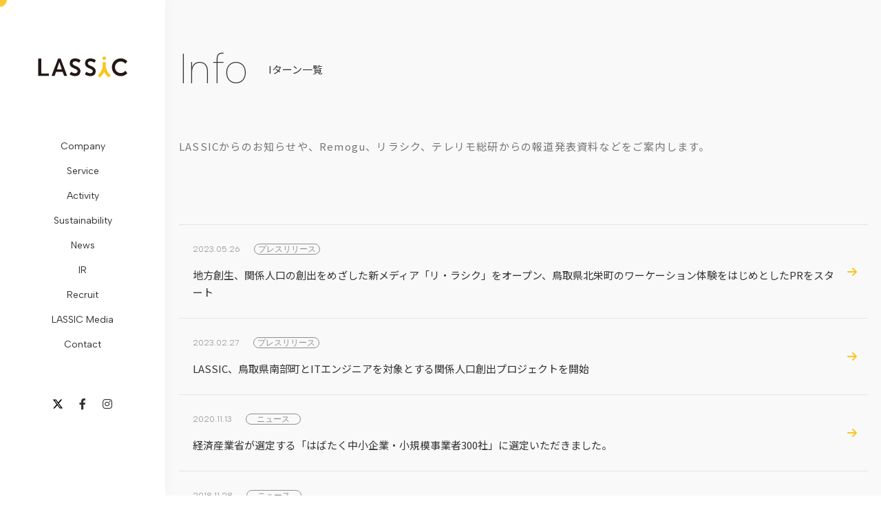

--- FILE ---
content_type: text/html; charset=UTF-8
request_url: https://www.lassic.co.jp/tag/i%E3%82%BF%E3%83%BC%E3%83%B3/
body_size: 47091
content:
<!DOCTYPE html>
<html lang="ja" class="no-js">

<head>
	<meta charset="UTF-8">
	<meta http-equiv="X-UA-Compatible" content="IE=edge">
	<meta name="viewport" content="width=device-width, initial-scale=1">
	<meta name="format-detection" content="telephone=no">
	<link rel="stylesheet" href="https://www.lassic.co.jp/wordpress/wp-content/themes/lassic_mod_recruit_ver7_250423/css/common.css" type="text/css" media="all">

	<meta name='robots' content='noindex, follow' />
	<style>img:is([sizes="auto" i], [sizes^="auto," i]) { contain-intrinsic-size: 3000px 1500px }</style>
	
	<!-- This site is optimized with the Yoast SEO plugin v25.3.1 - https://yoast.com/wordpress/plugins/seo/ -->
	<title>Iターン | 株式会社LASSIC（ラシック）</title>
	<meta property="og:locale" content="ja_JP" />
	<meta property="og:type" content="article" />
	<meta property="og:title" content="Iターン | 株式会社LASSIC（ラシック）" />
	<meta property="og:url" content="https://www.lassic.co.jp/tag/iターン/" />
	<meta property="og:site_name" content="株式会社LASSIC（ラシック）" />
	<meta property="og:image" content="https://www.lassic.co.jp/wordpress/wp-content/uploads/2023/04/ogp.png" />
	<meta property="og:image:width" content="2400" />
	<meta property="og:image:height" content="1260" />
	<meta property="og:image:type" content="image/png" />
	<meta name="twitter:card" content="summary_large_image" />
	<meta name="twitter:site" content="@LASSIC_JACK" />
	<script type="application/ld+json" class="yoast-schema-graph">{"@context":"https://schema.org","@graph":[{"@type":"CollectionPage","@id":"https://www.lassic.co.jp/tag/i%e3%82%bf%e3%83%bc%e3%83%b3/","url":"https://www.lassic.co.jp/tag/i%e3%82%bf%e3%83%bc%e3%83%b3/","name":"Iターン | 株式会社LASSIC（ラシック）","isPartOf":{"@id":"https://www.lassic.co.jp/#website"},"breadcrumb":{"@id":"https://www.lassic.co.jp/tag/i%e3%82%bf%e3%83%bc%e3%83%b3/#breadcrumb"},"inLanguage":"ja"},{"@type":"BreadcrumbList","@id":"https://www.lassic.co.jp/tag/i%e3%82%bf%e3%83%bc%e3%83%b3/#breadcrumb","itemListElement":[{"@type":"ListItem","position":1,"name":"ホーム","item":"https://www.lassic.co.jp/"},{"@type":"ListItem","position":2,"name":"Iターン"}]},{"@type":"WebSite","@id":"https://www.lassic.co.jp/#website","url":"https://www.lassic.co.jp/","name":"株式会社LASSIC（ラシック）","description":"","publisher":{"@id":"https://www.lassic.co.jp/#organization"},"potentialAction":[{"@type":"SearchAction","target":{"@type":"EntryPoint","urlTemplate":"https://www.lassic.co.jp/?s={search_term_string}"},"query-input":{"@type":"PropertyValueSpecification","valueRequired":true,"valueName":"search_term_string"}}],"inLanguage":"ja"},{"@type":"Organization","@id":"https://www.lassic.co.jp/#organization","name":"株式会社 LASSIC（ラシック）","url":"https://www.lassic.co.jp/","logo":{"@type":"ImageObject","inLanguage":"ja","@id":"https://www.lassic.co.jp/#/schema/logo/image/","url":"https://www.lassic.co.jp/wordpress/wp-content/uploads/2023/06/logo-1.png","contentUrl":"https://www.lassic.co.jp/wordpress/wp-content/uploads/2023/06/logo-1.png","width":335,"height":328,"caption":"株式会社 LASSIC（ラシック）"},"image":{"@id":"https://www.lassic.co.jp/#/schema/logo/image/"},"sameAs":["https://www.facebook.com/lassic.co.jp","https://x.com/LASSIC_JACK"]}]}</script>
	<!-- / Yoast SEO plugin. -->


<link rel="alternate" type="application/rss+xml" title="株式会社LASSIC（ラシック） &raquo; Iターン タグのフィード" href="https://www.lassic.co.jp/tag/i%e3%82%bf%e3%83%bc%e3%83%b3/feed/" />
<link rel='stylesheet' id='wp-block-library-css' href='https://www.lassic.co.jp/wordpress/wp-includes/css/dist/block-library/style.min.css?ver=6.8.3' type='text/css' media='all' />
<style id='classic-theme-styles-inline-css' type='text/css'>
/*! This file is auto-generated */
.wp-block-button__link{color:#fff;background-color:#32373c;border-radius:9999px;box-shadow:none;text-decoration:none;padding:calc(.667em + 2px) calc(1.333em + 2px);font-size:1.125em}.wp-block-file__button{background:#32373c;color:#fff;text-decoration:none}
</style>
<style id='global-styles-inline-css' type='text/css'>
:root{--wp--preset--aspect-ratio--square: 1;--wp--preset--aspect-ratio--4-3: 4/3;--wp--preset--aspect-ratio--3-4: 3/4;--wp--preset--aspect-ratio--3-2: 3/2;--wp--preset--aspect-ratio--2-3: 2/3;--wp--preset--aspect-ratio--16-9: 16/9;--wp--preset--aspect-ratio--9-16: 9/16;--wp--preset--color--black: #000000;--wp--preset--color--cyan-bluish-gray: #abb8c3;--wp--preset--color--white: #ffffff;--wp--preset--color--pale-pink: #f78da7;--wp--preset--color--vivid-red: #cf2e2e;--wp--preset--color--luminous-vivid-orange: #ff6900;--wp--preset--color--luminous-vivid-amber: #fcb900;--wp--preset--color--light-green-cyan: #7bdcb5;--wp--preset--color--vivid-green-cyan: #00d084;--wp--preset--color--pale-cyan-blue: #8ed1fc;--wp--preset--color--vivid-cyan-blue: #0693e3;--wp--preset--color--vivid-purple: #9b51e0;--wp--preset--gradient--vivid-cyan-blue-to-vivid-purple: linear-gradient(135deg,rgba(6,147,227,1) 0%,rgb(155,81,224) 100%);--wp--preset--gradient--light-green-cyan-to-vivid-green-cyan: linear-gradient(135deg,rgb(122,220,180) 0%,rgb(0,208,130) 100%);--wp--preset--gradient--luminous-vivid-amber-to-luminous-vivid-orange: linear-gradient(135deg,rgba(252,185,0,1) 0%,rgba(255,105,0,1) 100%);--wp--preset--gradient--luminous-vivid-orange-to-vivid-red: linear-gradient(135deg,rgba(255,105,0,1) 0%,rgb(207,46,46) 100%);--wp--preset--gradient--very-light-gray-to-cyan-bluish-gray: linear-gradient(135deg,rgb(238,238,238) 0%,rgb(169,184,195) 100%);--wp--preset--gradient--cool-to-warm-spectrum: linear-gradient(135deg,rgb(74,234,220) 0%,rgb(151,120,209) 20%,rgb(207,42,186) 40%,rgb(238,44,130) 60%,rgb(251,105,98) 80%,rgb(254,248,76) 100%);--wp--preset--gradient--blush-light-purple: linear-gradient(135deg,rgb(255,206,236) 0%,rgb(152,150,240) 100%);--wp--preset--gradient--blush-bordeaux: linear-gradient(135deg,rgb(254,205,165) 0%,rgb(254,45,45) 50%,rgb(107,0,62) 100%);--wp--preset--gradient--luminous-dusk: linear-gradient(135deg,rgb(255,203,112) 0%,rgb(199,81,192) 50%,rgb(65,88,208) 100%);--wp--preset--gradient--pale-ocean: linear-gradient(135deg,rgb(255,245,203) 0%,rgb(182,227,212) 50%,rgb(51,167,181) 100%);--wp--preset--gradient--electric-grass: linear-gradient(135deg,rgb(202,248,128) 0%,rgb(113,206,126) 100%);--wp--preset--gradient--midnight: linear-gradient(135deg,rgb(2,3,129) 0%,rgb(40,116,252) 100%);--wp--preset--font-size--small: 13px;--wp--preset--font-size--medium: 20px;--wp--preset--font-size--large: 36px;--wp--preset--font-size--x-large: 42px;--wp--preset--spacing--20: 0.44rem;--wp--preset--spacing--30: 0.67rem;--wp--preset--spacing--40: 1rem;--wp--preset--spacing--50: 1.5rem;--wp--preset--spacing--60: 2.25rem;--wp--preset--spacing--70: 3.38rem;--wp--preset--spacing--80: 5.06rem;--wp--preset--shadow--natural: 6px 6px 9px rgba(0, 0, 0, 0.2);--wp--preset--shadow--deep: 12px 12px 50px rgba(0, 0, 0, 0.4);--wp--preset--shadow--sharp: 6px 6px 0px rgba(0, 0, 0, 0.2);--wp--preset--shadow--outlined: 6px 6px 0px -3px rgba(255, 255, 255, 1), 6px 6px rgba(0, 0, 0, 1);--wp--preset--shadow--crisp: 6px 6px 0px rgba(0, 0, 0, 1);}:where(.is-layout-flex){gap: 0.5em;}:where(.is-layout-grid){gap: 0.5em;}body .is-layout-flex{display: flex;}.is-layout-flex{flex-wrap: wrap;align-items: center;}.is-layout-flex > :is(*, div){margin: 0;}body .is-layout-grid{display: grid;}.is-layout-grid > :is(*, div){margin: 0;}:where(.wp-block-columns.is-layout-flex){gap: 2em;}:where(.wp-block-columns.is-layout-grid){gap: 2em;}:where(.wp-block-post-template.is-layout-flex){gap: 1.25em;}:where(.wp-block-post-template.is-layout-grid){gap: 1.25em;}.has-black-color{color: var(--wp--preset--color--black) !important;}.has-cyan-bluish-gray-color{color: var(--wp--preset--color--cyan-bluish-gray) !important;}.has-white-color{color: var(--wp--preset--color--white) !important;}.has-pale-pink-color{color: var(--wp--preset--color--pale-pink) !important;}.has-vivid-red-color{color: var(--wp--preset--color--vivid-red) !important;}.has-luminous-vivid-orange-color{color: var(--wp--preset--color--luminous-vivid-orange) !important;}.has-luminous-vivid-amber-color{color: var(--wp--preset--color--luminous-vivid-amber) !important;}.has-light-green-cyan-color{color: var(--wp--preset--color--light-green-cyan) !important;}.has-vivid-green-cyan-color{color: var(--wp--preset--color--vivid-green-cyan) !important;}.has-pale-cyan-blue-color{color: var(--wp--preset--color--pale-cyan-blue) !important;}.has-vivid-cyan-blue-color{color: var(--wp--preset--color--vivid-cyan-blue) !important;}.has-vivid-purple-color{color: var(--wp--preset--color--vivid-purple) !important;}.has-black-background-color{background-color: var(--wp--preset--color--black) !important;}.has-cyan-bluish-gray-background-color{background-color: var(--wp--preset--color--cyan-bluish-gray) !important;}.has-white-background-color{background-color: var(--wp--preset--color--white) !important;}.has-pale-pink-background-color{background-color: var(--wp--preset--color--pale-pink) !important;}.has-vivid-red-background-color{background-color: var(--wp--preset--color--vivid-red) !important;}.has-luminous-vivid-orange-background-color{background-color: var(--wp--preset--color--luminous-vivid-orange) !important;}.has-luminous-vivid-amber-background-color{background-color: var(--wp--preset--color--luminous-vivid-amber) !important;}.has-light-green-cyan-background-color{background-color: var(--wp--preset--color--light-green-cyan) !important;}.has-vivid-green-cyan-background-color{background-color: var(--wp--preset--color--vivid-green-cyan) !important;}.has-pale-cyan-blue-background-color{background-color: var(--wp--preset--color--pale-cyan-blue) !important;}.has-vivid-cyan-blue-background-color{background-color: var(--wp--preset--color--vivid-cyan-blue) !important;}.has-vivid-purple-background-color{background-color: var(--wp--preset--color--vivid-purple) !important;}.has-black-border-color{border-color: var(--wp--preset--color--black) !important;}.has-cyan-bluish-gray-border-color{border-color: var(--wp--preset--color--cyan-bluish-gray) !important;}.has-white-border-color{border-color: var(--wp--preset--color--white) !important;}.has-pale-pink-border-color{border-color: var(--wp--preset--color--pale-pink) !important;}.has-vivid-red-border-color{border-color: var(--wp--preset--color--vivid-red) !important;}.has-luminous-vivid-orange-border-color{border-color: var(--wp--preset--color--luminous-vivid-orange) !important;}.has-luminous-vivid-amber-border-color{border-color: var(--wp--preset--color--luminous-vivid-amber) !important;}.has-light-green-cyan-border-color{border-color: var(--wp--preset--color--light-green-cyan) !important;}.has-vivid-green-cyan-border-color{border-color: var(--wp--preset--color--vivid-green-cyan) !important;}.has-pale-cyan-blue-border-color{border-color: var(--wp--preset--color--pale-cyan-blue) !important;}.has-vivid-cyan-blue-border-color{border-color: var(--wp--preset--color--vivid-cyan-blue) !important;}.has-vivid-purple-border-color{border-color: var(--wp--preset--color--vivid-purple) !important;}.has-vivid-cyan-blue-to-vivid-purple-gradient-background{background: var(--wp--preset--gradient--vivid-cyan-blue-to-vivid-purple) !important;}.has-light-green-cyan-to-vivid-green-cyan-gradient-background{background: var(--wp--preset--gradient--light-green-cyan-to-vivid-green-cyan) !important;}.has-luminous-vivid-amber-to-luminous-vivid-orange-gradient-background{background: var(--wp--preset--gradient--luminous-vivid-amber-to-luminous-vivid-orange) !important;}.has-luminous-vivid-orange-to-vivid-red-gradient-background{background: var(--wp--preset--gradient--luminous-vivid-orange-to-vivid-red) !important;}.has-very-light-gray-to-cyan-bluish-gray-gradient-background{background: var(--wp--preset--gradient--very-light-gray-to-cyan-bluish-gray) !important;}.has-cool-to-warm-spectrum-gradient-background{background: var(--wp--preset--gradient--cool-to-warm-spectrum) !important;}.has-blush-light-purple-gradient-background{background: var(--wp--preset--gradient--blush-light-purple) !important;}.has-blush-bordeaux-gradient-background{background: var(--wp--preset--gradient--blush-bordeaux) !important;}.has-luminous-dusk-gradient-background{background: var(--wp--preset--gradient--luminous-dusk) !important;}.has-pale-ocean-gradient-background{background: var(--wp--preset--gradient--pale-ocean) !important;}.has-electric-grass-gradient-background{background: var(--wp--preset--gradient--electric-grass) !important;}.has-midnight-gradient-background{background: var(--wp--preset--gradient--midnight) !important;}.has-small-font-size{font-size: var(--wp--preset--font-size--small) !important;}.has-medium-font-size{font-size: var(--wp--preset--font-size--medium) !important;}.has-large-font-size{font-size: var(--wp--preset--font-size--large) !important;}.has-x-large-font-size{font-size: var(--wp--preset--font-size--x-large) !important;}
:where(.wp-block-post-template.is-layout-flex){gap: 1.25em;}:where(.wp-block-post-template.is-layout-grid){gap: 1.25em;}
:where(.wp-block-columns.is-layout-flex){gap: 2em;}:where(.wp-block-columns.is-layout-grid){gap: 2em;}
:root :where(.wp-block-pullquote){font-size: 1.5em;line-height: 1.6;}
</style>
<link rel='stylesheet' id='contact-form-7-css' href='https://www.lassic.co.jp/wordpress/wp-content/plugins/contact-form-7/includes/css/styles.css?ver=6.0.6' type='text/css' media='all' />
<link rel='stylesheet' id='cf7msm_styles-css' href='https://www.lassic.co.jp/wordpress/wp-content/plugins/contact-form-7-multi-step-module-premium/resources/cf7msm.css?ver=4.4.2' type='text/css' media='all' />
<style id='akismet-widget-style-inline-css' type='text/css'>

			.a-stats {
				--akismet-color-mid-green: #357b49;
				--akismet-color-white: #fff;
				--akismet-color-light-grey: #f6f7f7;

				max-width: 350px;
				width: auto;
			}

			.a-stats * {
				all: unset;
				box-sizing: border-box;
			}

			.a-stats strong {
				font-weight: 600;
			}

			.a-stats a.a-stats__link,
			.a-stats a.a-stats__link:visited,
			.a-stats a.a-stats__link:active {
				background: var(--akismet-color-mid-green);
				border: none;
				box-shadow: none;
				border-radius: 8px;
				color: var(--akismet-color-white);
				cursor: pointer;
				display: block;
				font-family: -apple-system, BlinkMacSystemFont, 'Segoe UI', 'Roboto', 'Oxygen-Sans', 'Ubuntu', 'Cantarell', 'Helvetica Neue', sans-serif;
				font-weight: 500;
				padding: 12px;
				text-align: center;
				text-decoration: none;
				transition: all 0.2s ease;
			}

			/* Extra specificity to deal with TwentyTwentyOne focus style */
			.widget .a-stats a.a-stats__link:focus {
				background: var(--akismet-color-mid-green);
				color: var(--akismet-color-white);
				text-decoration: none;
			}

			.a-stats a.a-stats__link:hover {
				filter: brightness(110%);
				box-shadow: 0 4px 12px rgba(0, 0, 0, 0.06), 0 0 2px rgba(0, 0, 0, 0.16);
			}

			.a-stats .count {
				color: var(--akismet-color-white);
				display: block;
				font-size: 1.5em;
				line-height: 1.4;
				padding: 0 13px;
				white-space: nowrap;
			}
		
</style>
<script type="text/javascript" src="https://www.lassic.co.jp/wordpress/wp-includes/js/jquery/jquery.min.js?ver=3.7.1" id="jquery-core-js"></script>
<script type="text/javascript" src="https://www.lassic.co.jp/wordpress/wp-includes/js/jquery/jquery-migrate.min.js?ver=3.4.1" id="jquery-migrate-js"></script>


<!-- BEGIN: WP Social Bookmarking Light HEAD --><script>
    (function (d, s, id) {
        var js, fjs = d.getElementsByTagName(s)[0];
        if (d.getElementById(id)) return;
        js = d.createElement(s);
        js.id = id;
        js.src = "//connect.facebook.net/ja_JP/sdk.js#xfbml=1&version=v2.7";
        fjs.parentNode.insertBefore(js, fjs);
    }(document, 'script', 'facebook-jssdk'));
</script>
<style type="text/css">.wp_social_bookmarking_light{
    border: 0 !important;
    padding: 10px 0 20px 0;
    margin: 0 !important;
}
.wp_social_bookmarking_light div{
    float: left !important;
    border: 0 !important;
    padding: 0 !important;
    margin: 0 5px 0px 0 !important;
    min-height: 30px !important;
    line-height: 18px !important;
    text-indent: 0 !important;
}
.wp_social_bookmarking_light img{
    border: 0 !important;
    padding: 0;
    margin: 0;
    vertical-align: top !important;
}
.wp_social_bookmarking_light_clear{
    clear: both !important;
}
#fb-root{
    display: none;
}
.wsbl_facebook_like iframe{
    max-width: none !important;
}
.wsbl_pinterest a{
    border: 0px !important;
}

</style>
<!-- END: WP Social Bookmarking Light HEAD -->
<link rel="icon" href="https://www.lassic.co.jp/wordpress/wp-content/uploads/2023/06/as4zd-ikcoo-005.png" sizes="32x32" />
<link rel="icon" href="https://www.lassic.co.jp/wordpress/wp-content/uploads/2023/06/as4zd-ikcoo-005.png" sizes="192x192" />
<link rel="apple-touch-icon" href="https://www.lassic.co.jp/wordpress/wp-content/uploads/2023/06/as4zd-ikcoo-005.png" />
<meta name="msapplication-TileImage" content="https://www.lassic.co.jp/wordpress/wp-content/uploads/2023/06/as4zd-ikcoo-005.png" />
		<style type="text/css" id="wp-custom-css">
			.footer-sec03 ul{
	flex-wrap: wrap;
	gap: 10px;
}
@media screen and (max-width: 768px) {
.footer-sec03 ul li:nth-of-type(2n){
	margin-left:0;
}
	.footer-sec03 ul li,
	.footer-sec03 ul li:nth-of-type(3){
		width: calc(100% / 2 - 20px);
	}
}		</style>
		
	<!-- Google Tag Manager -->
	<script>
		(function(w, d, s, l, i) {
			w[l] = w[l] || [];
			w[l].push({
				'gtm.start': new Date().getTime(),
				event: 'gtm.js'
			});
			var f = d.getElementsByTagName(s)[0],
				j = d.createElement(s),
				dl = l != 'dataLayer' ? '&l=' + l : '';
			j.async = true;
			j.src =
				'https://www.googletagmanager.com/gtm.js?id=' + i + dl;
			f.parentNode.insertBefore(j, f);
		})(window, document, 'script', 'dataLayer', 'GTM-NF3W9J8');
	</script>
	<!-- End Google Tag Manager -->

	<link rel="preconnect" href="https://fonts.googleapis.com">
	<link rel="preconnect" href="https://fonts.gstatic.com" crossorigin>
	<link href="https://fonts.googleapis.com/css2?family=Albert+Sans:wght@100;300;400;500;600;700;800&family=Noto+Sans+JP:wght@400;500;700&display=swap" rel="stylesheet">

	<link rel="shortcut icon" href="https://www.lassic.co.jp/wordpress/wp-content/themes/lassic_mod_recruit_ver7_250423/img/common/favicon.ico">
</head>

<body class="archive tag tag-i tag-177 wp-theme-lassic_mod_recruit_ver7_250423">
	<!-- Google Tag Manager (noscript) -->
	<noscript><iframe src="https://www.googletagmanager.com/ns.html?id=GTM-NF3W9J8" height="0" width="0" style="display:none;visibility:hidden"></iframe></noscript>
	<!-- End Google Tag Manager (noscript) -->

	<!-- サイドバー（ヘッダー） -->
	<header id="header">
		<aside class="content-sidebar">
			<div class="sidebar-wrap">
				<div class="upper">
											<div class="logo"><a href="https://www.lassic.co.jp">LASSIC</a></div>
										<section class="unit-hamburger-01">
						<span id="navBtn" href="#">
							<span></span>
							<span></span>
							<span></span>
						</span>
					</section>
				</div>
				<div class="lower">
					<ul class="pageList">
						<li class="no-child sp-visible">
							<a href="https://www.lassic.co.jp"><span>Home</span></a>
						</li>
						<li>
							<span class="line"></span>
							<a class="pc-visible" href="https://www.lassic.co.jp/company/"><span>Company</span></a>
							<div class="sp-visible"><span>Company</span></div>
							<ul class="nav-inner-inner">
								<li class="sp-visible"><a href="https://www.lassic.co.jp/company/"><span>Company TOP</span></a></li>
								<li><a href="https://www.lassic.co.jp/company/vision/"><span>ビジョン・ミッション</span></a></li>
								<li><a href="https://www.lassic.co.jp/company/outline/"><span>会社概要</span></a></li>
								<li><a href="https://www.lassic.co.jp/company/message/"><span>代表メッセージ</span></a></li>
								<li><a href="https://www.lassic.co.jp/company/member/"><span>経営メンバー紹介</span></a></li>
								<li><a href="https://www.lassic.co.jp/company/access/"><span>拠点一覧</span></a></li>
								<li><a href="https://www.lassic.co.jp/company/history/"><span>沿革</span></a></li>
							</ul>
						</li>
						<li>
							<span class="line"></span>
							<a class="pc-visible" href="https://www.lassic.co.jp/service/"><span>Service</span></a>
							<div class="sp-visible"><span>Service</span></div>
							<ul class="nav-inner-inner">
								<li class="sp-visible"><a href="https://www.lassic.co.jp/service/"><span>Service TOP</span></a></li>
								<li><a href="https://www.lassic.co.jp/service/remogu/"><span>Remogu（リモグ）・リラシク</span></a></li>
								<li class="blank"><a href="https://remogu.jp/" target="_blank"><span>Remoguフリーランス</span></a></li>
								<li class="blank"><a href="https://relasic.jp/" target="_blank"><span>リラシク</span></a></li>
								<li><a href="https://www.lassic.co.jp/service/it/"><span>ITソリューション</span></a></li>
							</ul>
						</li>
						<li>
							<span class="line"></span>
							<a class="pc-visible" href="https://www.lassic.co.jp/activity/"><span>Activity</span></a>
						</li>
						<li>
							<span class="line"></span>
							<a class="pc-visible" href="https://www.lassic.co.jp/sustainability/"><span>Sustainability</span></a>
							<div class="sp-visible"><span>Sustainability</span></div>
							<ul class="nav-inner-inner">
								<li class="sp-visible"><a href="https://www.lassic.co.jp/sustainability/"><span>Sustainability TOP</span></a></li>
								<li><a href="https://www.lassic.co.jp/sustainability/sdgs/"><span>SDGsに対する取り組み</span></a></li>
								<li><a href="https://www.lassic.co.jp/sustainability/compliance/"><span>コンプライアンス推進体制</span></a></li>
							</ul>
						</li>
						<li>
							<span class="line"></span>
							<a class="pc-visible" href="https://www.lassic.co.jp/info/"><span>News</span></a>
							<div class="sp-visible"><span>News</span></div>
							<ul class="nav-inner-inner">
								<li class="sp-visible"><a href="https://www.lassic.co.jp/info/"><span>News TOP</span></a></li>
																								<li><a href="https://www.lassic.co.jp/infocat/media/"><span>メディア掲載</span></a></li><li><a href="https://www.lassic.co.jp/infocat/pr/"><span>プレスリリース</span></a></li><li><a href="https://www.lassic.co.jp/infocat/news/"><span>ニュース</span></a></li>							</ul>
						</li>
						<li>
							<span class="line"></span>
							<a class="pc-visible" href="https://www.lassic.co.jp/ir/"><span>IR</span></a>
							<div class="sp-visible"><span>IR</span></div>
							<ul class="nav-inner-inner">
								<li class="sp-visible"><a href="https://www.lassic.co.jp/ir/"><span>IR TOP</span></a></li>
								<li><a href="https://www.lassic.co.jp/ir/governance/"><span>コーポレートガバナンス</span></a></li>
								<li><a href="https://www.lassic.co.jp/ir/publicnotice/"><span>電子公告</span></a></li>
								<li><a href="https://www.lassic.co.jp/ir/disclaimer/"><span>免責事項</span></a></li>
							</ul>
						</li>
						<li>
							<span class="line"></span>
							<a href="https://www.lassic.co.jp/recruit/" class="pc-visible"><span>Recruit</span></a>
							<div class="sp-visible"><span>Recruit</span></div>
							<ul class="nav-inner-inner">
								<li class="sp-visible"><a href="https://www.lassic.co.jp/recruit/"><span>Recruit TOP</span></a></li>
								<li><a href="https://www.lassic.co.jp/recruit/ambitious/"><span>野望タイプのあなたへ</span></a></li>
								<li><a href="https://www.lassic.co.jp/recruit/devotive/"><span>貢献タイプのあなたへ</span></a></li>
								<li><a href="https://www.lassic.co.jp/recruit/chance/"><span>飛躍のチャンス「第二創業期」</span></a></li>
								<li><a href="https://www.lassic.co.jp/recruit/business/"><span>社会貢献を事業にする会社</span></a></li>
								<li><a href="https://www.lassic.co.jp/recruit/possibility/"><span>リモートワーク✕地方創生の可能性</span></a></li>
								<li><a href="https://www.lassic.co.jp/recruit/support/"><span>自己実現を後押しする環境づくり</span></a></li>
								<li><a href="https://www.lassic.co.jp/recruit/people/"><span>働く仲間の声</span></a></li>
								<li><a href="https://www.lassic.co.jp/recruit/environment/"><span>制度・働く環境</span></a></li>
								<li class="blank"><a href="https://www.wantedly.com/projects/1795118/" target="_blank"><span>新卒採用情報</span></a></li>
								<li class="blank"><a href="https://www.wantedly.com/projects/1318021/" target="_blank"><span>中途採用情報</span></a></li>
								<li class="blank"><a href="https://www.wantedly.com/projects/1318021/" target="_blank"><span>第二新卒採用情報</span></a></li>
								<li class="blank"><a href="https://www.wantedly.com/projects/1830969/" target="_blank"><span>インターン募集情報</span></a></li>
								<li><a href="https://www.lassic.co.jp/recruit/qa/"><span>Q&amp;A</span></a></li>
							</ul>
						</li>
						<li>
							<span class="line"></span>
							<a class="pc-visible" href="https://www.lassic.co.jp/media/"><span>LASSIC Media</span></a>
							<div class="sp-visible"><span>LASSIC Media</span></div>
							<ul class="nav-inner-inner">
								<li><a href="https://www.lassic.co.jp/media/"><span>LASSIC Media TOP</span></a></li>
								<li><a href="https://www.lassic.co.jp/media_cat/sousei/"><span>地方創生コラム</span></a></li>
								<li><a href="https://www.lassic.co.jp/media_cat/remotework/"><span>リモートワークコラム</span></a></li>
								<li><a href="https://www.lassic.co.jp/media_cat/voice/"><span>お客さまの声</span></a></li>
								<li><a href="https://www.lassic.co.jp/media_cat/person/"><span>社員の声</span></a></li>
								<li><a href="https://www.lassic.co.jp/media_cat/case/"><span>事例紹介</span></a></li>
								<li><a href="https://www.lassic.co.jp/media_cat/column/"><span>らしくコラム</span></a></li>
								<li><a href="https://www.lassic.co.jp/teleremo/"><span>テレリモ総研</span></a></li>
							</ul>
						</li>
						<li>
							<span class="line"></span>
							<a class="pc-visible" href="https://www.lassic.co.jp/contact/"><span>Contact</span></a>
							<div class="sp-visible"><span>Contact</span></div>
							<ul class="nav-inner-inner">
								<li><a href="https://www.lassic.co.jp/contact/"><span>お問い合わせフォーム</span></a></li>
							</ul>
						</li>
					</ul>
					<ul class="snsList">
						<li><a class="" href="https://twitter.com/LASSIC_JACK" target="_blank"><span><svg xmlns="http://www.w3.org/2000/svg" height="16" width="16" viewBox="0 0 512 512"><!--!Font Awesome Free 6.5.1 by @fontawesome - https://fontawesome.com License - https://fontawesome.com/license/free Copyright 2023 Fonticons, Inc.-->
										<path d="M389.2 48h70.6L305.6 224.2 487 464H345L233.7 318.6 106.5 464H35.8L200.7 275.5 26.8 48H172.4L272.9 180.9 389.2 48zM364.4 421.8h39.1L151.1 88h-42L364.4 421.8z" />
									</svg></span></a></li>
						<li><a class="fb" href="https://www.facebook.com/lassic.co.jp" target="_blank"><span>Facebook</span></a></li>
						<li><a class="ig" href="https://www.instagram.com/lassic_kuma" target="_blank"><span>Instagram</span></a></li>
					</ul>
				</div>
			</div>
		</aside>
	</header>
<!-- メインコンテンツ -->
<section class="content-main">
	<div class="content-main-inner">
		<main id="contents">
			<!-- 下層h1 -->
			<section class="box-undertitle-01">
				<div class="title-wrap ">
					<div class="wrapper">
						<h1>
							<span class="ruby">Info</span>
														<span class="ja">Iターン一覧</span>
						</h1>
					</div>
				</div>
			</section>
			<!-- リード文 -->
			<section class="archive-info-sec01">
				<div class="wrapper">
					<p class="unit-txt-03">LASSICからのお知らせや、Remogu、リラシク、テレリモ総研からの報道発表資料などをご案内します。</p>
				</div>
			</section>
			<!-- カテゴリ+年月アーカイブセレクタ / 記事一覧 / ページナビ -->
			<section class="archive-info-sec02">
				<div class="wrapper">

					
					<!-- 記事一覧（1pあたり20件） -->
											<ul class="unit-infolist-01">
															<li>
	<a href="https://www.lassic.co.jp/info/20230526-info-2006851/">
		<div class="upper">
			<div class="date">2023.05.26</div>
									<div class="cat">プレスリリース</div>					</div>
		<div class="lower">
			<div class="title">地方創生、関係人口の創出をめざした新メディア「リ・ラシク」をオープン、鳥取県北栄町のワーケーション体験をはじめとしたPRをスタート</div>
		</div>
	</a>
</li>
															<li>
	<a href="https://www.lassic.co.jp/info/20230227-info-7196/">
		<div class="upper">
			<div class="date">2023.02.27</div>
									<div class="cat">プレスリリース</div>					</div>
		<div class="lower">
			<div class="title">LASSIC、鳥取県南部町とITエンジニアを対象とする関係人口創出プロジェクトを開始</div>
		</div>
	</a>
</li>
															<li>
	<a href="https://www.lassic.co.jp/info/20201113-info-6447/">
		<div class="upper">
			<div class="date">2020.11.13</div>
									<div class="cat">ニュース</div>					</div>
		<div class="lower">
			<div class="title">経済産業省が選定する「はばたく中小企業・小規模事業者300社」に選定いただきました。</div>
		</div>
	</a>
</li>
															<li>
	<a href="https://www.lassic.co.jp/info/20181128-info-5235/">
		<div class="upper">
			<div class="date">2018.11.28</div>
									<div class="cat">ニュース</div>					</div>
		<div class="lower">
			<div class="title">リモートワークエンジニアのためのジョブエージェント「Remogu～リモグ～」</div>
		</div>
	</a>
</li>
															<li>
	<a href="https://www.lassic.co.jp/info/20180216-info-4653/">
		<div class="upper">
			<div class="date">2018.02.16</div>
									<div class="cat">プレスリリース</div>					</div>
		<div class="lower">
			<div class="title">【LASSIC×Xerox×freee×智頭町】山間部の仕事不足を解消する「スキマワーク」プロジェクトを開始</div>
		</div>
	</a>
</li>
													</ul>
					
					<!-- wp-pagenavi（プラグイン） -->
										
				</div>
			</section>
		</main>
		<!-- フッター -->
<footer id="footer">
	<div class="footer-sec-wrap">

		<!-- フッター > sec01:Contact -->
		<section class="footer-sec01">
			<div class="wrapper">
				<h2 class="unit-title-01">
					<span class="en">Contact</span>
					<span class="ja">お問い合わせ</span>
				</h2>
				<div class="inner-flex">
					<div class="left">
						LASSICのサービスや採用、取材・講演依頼といった<br class="pc-visible">各種お問い合わせはこちらからお願いいたします。
					</div>
					<div class="right">
						<div class="unit-btn-01">
							<a class="view" href="https://www.lassic.co.jp/contact/"><span>Contact Form</span></a>
						</div>
					</div>
				</div>
			</div>
		</section>

		<!-- フッター > sec02:サイトマップ -->
		<section id="sitemap" class="footer-sec02">
			<div class="ft-sitemap">
				<div class="wrapper">
					<ul class="unit-flex left">
						<li class="nav-ope no-child">
							<a href="https://www.lassic.co.jp"><span class="title">Home</span></a>
						</li>
						<li class="nav-ope">
							<a href="https://www.lassic.co.jp/company/" class="pc-visible"><span class="title">Company</span></a>
							<span class="sp-visible"><span class="title">Company</span></span>
							<ul class="nav-inner-inner">
								<li><a href="https://www.lassic.co.jp/company/vision/">ビジョン・ミッション</a></li>
								<li><a href="https://www.lassic.co.jp/company/outline/">会社概要</a></li>
								<li><a href="https://www.lassic.co.jp/company/message/">代表メッセージ</a></li>
								<li><a href="https://www.lassic.co.jp/company/member/">経営メンバー紹介</a></li>
								<li><a href="https://www.lassic.co.jp/company/access/">拠点一覧</a></li>
								<li><a href="https://www.lassic.co.jp/company/history/">沿革</a></li>
							</ul>
						</li>
						<li class="nav-ope">
							<a href="https://www.lassic.co.jp/service/" class="pc-visible"><span class="title">Service</span></a>
							<span class="sp-visible"><span class="title">Service</span></span>
							<ul class="nav-inner-inner">
								<li>
									<a href="https://www.lassic.co.jp/service/remogu/">Remogu（リモグ）・リラシク</a>
									<ul class="nav-inner-inner-inner">
										<li><a href="https://remogu.jp/" target="_blank"><span>Remoguフリーランス</span> <i class="fa-solid fa-arrow-up-right-from-square"></i></a></li>
										<li><a href="https://relasic.jp/" target="_blank"><span>リラシク</span> <i class="fa-solid fa-arrow-up-right-from-square"></i></a></li>
									</ul>
								</li>
								<li><a href="https://www.lassic.co.jp/service/it/">ITソリューション</a></li>
							</ul>
						</li>
						<li class="nav-ope">
							<a href="https://www.lassic.co.jp/activity/" class="pc-visible"><span class="title">Activity</span></a>
							<span class="sp-visible"><span class="title">Activity</span></span>
							<ul class="nav-inner-inner">
								<li><a href="https://www.lassic.co.jp/activity/#media">メディア運営</a>
									<ul class="nav-inner-inner-inner">
										<li><a href="https://www.lassic.co.jp/teleremo/">テレリモ総研</a></li>
									</ul>

								</li>
								<li><a href="https://www.lassic.co.jp/activity/#ai">感情医工学技術</a></li>
								<li><a href="https://knockme.jp/sales/" target="_blank">KnockMe!（ノックミー） <i class="fa-solid fa-arrow-up-right-from-square"></i></a></li>
							</ul>
						</li>
						<li class="nav-ope">
							<a href="https://www.lassic.co.jp/sustainability/" class="pc-visible"><span class="title">Sustainability</span></a>
							<span class="sp-visible"><span class="title">Sustainability</span></span>
							<ul class="nav-inner-inner">
								<li><a href="https://www.lassic.co.jp/sustainability/sdgs/">SDGsに対する取り組み</a></li>
								<li><a href="https://www.lassic.co.jp/sustainability/compliance/">コンプライアンス推進体制</a></li>
							</ul>
						</li>
						<li class="nav-ope no-child">
							<a href="https://www.lassic.co.jp/info/"><span class="title">News</span></a>
						</li>
					</ul>
				</div>
			</div>
			<div class="ft-sitemap02">
				<div class="wrapper">
					<ul class="unit-flex left">
						<li class="nav-ope">
							<a href="https://www.lassic.co.jp/ir/" class="pc-visible"><span class="title">IR</span></a>
							<span class="sp-visible"><span class="title">IR</span></span>
							<ul class="nav-inner-inner">
								<li><a href="https://www.lassic.co.jp/ir/governance/">コーポレートガバナンス</a></li>
								<li><a href="https://www.lassic.co.jp/ir/publicnotice/">電子公告</a></li>
								<li><a href="https://www.lassic.co.jp/ir/disclaimer/">免責事項</a></li>
							</ul>
						</li>
						<li class="nav-ope col2-pc">
							<a href="https://www.lassic.co.jp/recruit/" class="pc-visible"><span class="title">Recruit</span></a>
							<span class="sp-visible"><span class="title">Recruit</span></span>
							<ul class="nav-inner-inner">
								<li><a href="https://www.lassic.co.jp/recruit/ambitious/"><span>野望タイプのあなたへ</span></a></li>
								<li><a href="https://www.lassic.co.jp/recruit/devotive/"><span>貢献タイプのあなたへ</span></a></li>
								<li><a href="https://www.lassic.co.jp/recruit/chance/"><span>飛躍のチャンス「第二創業期」</span></a></li>
								<li><a href="https://www.lassic.co.jp/recruit/business/"><span>社会貢献を事業にする会社</span></a></li>
								<li><a href="https://www.lassic.co.jp/recruit/possibility/"><span>リモートワーク✕地方創生の可能性</span></a></li>
								<li><a href="https://www.lassic.co.jp/recruit/support/"><span>自己実現を後押しする環境づくり</span></a></li>
							</ul>
							<ul class="nav-inner-inner">
								<li><a href="https://www.lassic.co.jp/recruit/people/"><span>働く仲間の声</span></a></li>
								<li><a href="https://www.lassic.co.jp/recruit/environment/">制度・働く環境</a></li>
								<li><a href="https://www.wantedly.com/projects/1795118/" target="_blank">新卒採用情報 <i class="fa-solid fa-arrow-up-right-from-square"></i></a></li>
								<li><a href="https://www.wantedly.com/projects/1318021/" target="_blank">中途採用情報 <i class="fa-solid fa-arrow-up-right-from-square"></i></a></li>
								<li><a href="https://www.wantedly.com/projects/1318021/" target="_blank">第二新卒採用情報 <i class="fa-solid fa-arrow-up-right-from-square"></i></a></li>
								<li><a href="https://www.wantedly.com/projects/1830969/" target="_blank">インターン募集情報 <i class="fa-solid fa-arrow-up-right-from-square"></i></a></li>
								<li><a href="https://www.lassic.co.jp/recruit/qa/">Q&amp;A</a></li>
							</ul>
						</li>
						<li class="nav-ope">
							<a href="https://www.lassic.co.jp/media/" class="pc-visible"><span class="title">LASSIC Media</span></a>
							<span class="sp-visible"><span class="title">LASSIC Media</span></span>
							<ul class="nav-inner-inner">
								<li><a href="https://www.lassic.co.jp/media_cat/sousei/">地方創生コラム</a></li>
								<li><a href="https://www.lassic.co.jp/media_cat/remotework/">リモートワークコラム</a></li>
								<li><a href="https://www.lassic.co.jp/media_cat/voice/">お客さまの声</a></li>
								<li><a href="https://www.lassic.co.jp/media_cat/person/">社員の声</a></li>
								<li><a href="https://www.lassic.co.jp/media_cat/case/">事例紹介</a></li>
								<li><a href="https://www.lassic.co.jp/media_cat/column/">らしくコラム</a></li>
							</ul>
						</li>
						<li class="nav-ope">
							<a href="https://www.lassic.co.jp/contact/" class="pc-visible"><span class="title">Contact</span></a>
							<span class="sp-visible"><span class="title">Contact</span></span>
							<ul class="nav-inner-inner">
								<li><a href="https://www.lassic.co.jp/contact/">お問い合わせフォーム</a></li>
							</ul>
						</li>
					</ul>
				</div>
			</div>
		</section>

		<!-- フッター > sec03:コピーライト -->
		<section class="footer-sec03">
			<div class="wrapper">
				<ul>
					<li><a href="https://www.lassic.co.jp/terms/">サイトのご利用にあたって</a></li>
					<li><a href="https://www.lassic.co.jp/privacypolicy/">個人情報保護方針</a></li>
					<li><a href="https://www.lassic.co.jp/privacypolicy/aboutprivacy/">個人情報の取り扱いについて</a></li>
					<li><a href="https://www.lassic.co.jp/haken/">労働者派遣法に基づく情報公開について</a></li>
					<li><a href="https://www.lassic.co.jp/occupations/">取扱職種の範囲等</a></li>
					<li><a href="https://www.lassic.co.jp/notice/">当社サービス利用時の留意点</a></li>
					<li><a href="https://www.lassic.co.jp/forfreelancers_1/">当社のハラスメント対応方針と相談窓口</a></li>
					<li><a href="https://www.lassic.co.jp/forfreelancers_2/">育児介護等への配慮義務への対応方針と相談窓口</a></li>
					<li><a href="https://www.lassic.co.jp/forcustomer/">カスタマーハラスメントへの対応方針</a></li>
				</ul>
			</div>
		</section>
		<section class="footer-sec03 is-icon-list">
			<div class="wrapper footer-icon-list">
				<ul class="icon-list">
					<li><a href="http://privacymark.jp/" target="_blank" rel="noopener noreferrer"><img src="https://www.lassic.co.jp/wordpress/wp-content/themes/lassic_mod_recruit_ver7_250423/img/common/footer-logo03.gif" alt="プライバシーマーク" width="68"></a></li>
					<li><a href="http://www.ruby.or.jp/ja/certification/sier/" target="_blank" rel="noopener noreferrer"><img src="https://www.lassic.co.jp/wordpress/wp-content/themes/lassic_mod_recruit_ver7_250423/img/common/footer-logo04.png" alt="Ruby System Integrator Gold/Ruby Association Certifield"></a></li>
					<li><img src="https://www.lassic.co.jp/wordpress/wp-content/themes/lassic_mod_recruit_ver7_250423/img/common/footer-logo02.png" alt="Good Action"></li>
					<li><a href="https://www.meti.go.jp/policy/sme_chiiki/chiiki_kenin_kigyou/index.html" target="_blank" rel="noopener noreferrer"><img src="https://www.lassic.co.jp/wordpress/wp-content/themes/lassic_mod_recruit_ver7_250423/img/common/footer-logo01.jpg" alt="地域未来けん引企業" width="68"></a></li>
				</ul>
				<p class="copyright">&copy;LASSIC Co., Ltd.</p>
			</div>
		</section>
	</div>
</footer>	</div>
</section>
<!-- マウスストーカー -->
<div id="mouse-stalker">
	<span class="txt">View</span>
</div>

<script type="text/javascript" src="https://www.lassic.co.jp/wordpress/wp-content/themes/lassic_mod_recruit_ver7_250423/js/modernizr.custom.41001.js"></script>
<script type="text/javascript" src="https://www.lassic.co.jp/wordpress/wp-content/themes/lassic_mod_recruit_ver7_250423/js/jquery-3.6.0.min.js"></script>
<script type="text/javascript" src="https://www.lassic.co.jp/wordpress/wp-content/themes/lassic_mod_recruit_ver7_250423/js/jquery-migrate-3.3.2.min.js"></script>
<script type="text/javascript" src="https://www.lassic.co.jp/wordpress/wp-content/themes/lassic_mod_recruit_ver7_250423/js/common-min.js"></script>

<script type="text/javascript">
	$(document).ready(function() {
		// -----------------------------------------
		// ■ Vegas2 実行
		// -----------------------------------------	

		$('.box-slide-01 ul').vegas({
			overlay: false,
			timer: false,
			transition: 'fade',
			transitionDuration: 1000,
			animation: 'kenburns',
			animationDuration: 35000,
			slides: [{
					src: "https://www.lassic.co.jp/wordpress/wp-content/themes/lassic_mod_recruit_ver7_250423/img/top/_slide/slide_img01.jpg"
				},
				{
					src: "https://www.lassic.co.jp/wordpress/wp-content/themes/lassic_mod_recruit_ver7_250423/img/top/_slide/slide_img02.jpg"
				},
				{
					src: "https://www.lassic.co.jp/wordpress/wp-content/themes/lassic_mod_recruit_ver7_250423/img/top/_slide/slide_img03.jpg"
				}
			]
		});
		if ($(window).width() < 769) {
			$('.box-slide-01 ul').vegas('options', 'slides', [{
					src: 'https://www.lassic.co.jp/wordpress/wp-content/themes/lassic_mod_recruit_ver7_250423/img/top/_slide/slide_img01_sp.jpg'
				},
				{
					src: 'https://www.lassic.co.jp/wordpress/wp-content/themes/lassic_mod_recruit_ver7_250423/img/top/_slide/slide_img02_sp.jpg'
				},
				{
					src: 'https://www.lassic.co.jp/wordpress/wp-content/themes/lassic_mod_recruit_ver7_250423/img/top/_slide/slide_img03_sp.jpg'
				}
			]);
		}
	});

</script>

<script type="speculationrules">
{"prefetch":[{"source":"document","where":{"and":[{"href_matches":"\/*"},{"not":{"href_matches":["\/wordpress\/wp-*.php","\/wordpress\/wp-admin\/*","\/wordpress\/wp-content\/uploads\/*","\/wordpress\/wp-content\/*","\/wordpress\/wp-content\/plugins\/*","\/wordpress\/wp-content\/themes\/lassic_mod_recruit_ver7_250423\/*","\/*\\?(.+)"]}},{"not":{"selector_matches":"a[rel~=\"nofollow\"]"}},{"not":{"selector_matches":".no-prefetch, .no-prefetch a"}}]},"eagerness":"conservative"}]}
</script>
<script type="text/javascript">
$(function(){
  $('input[type="submit"]').on('click', function () {
    $(this).css('pointer-events','none');
  });
});
</script>
<script type="text/javascript">
	document.addEventListener('wpcf7mailsent', function(event) {
		var url = location.href;
		if (url.match('/contact/')) {
			location.href = "https://www.lassic.co.jp/contact/thanks/";
		}
	}, false);

</script>

<!-- BEGIN: WP Social Bookmarking Light FOOTER -->    <script>!function(d,s,id){var js,fjs=d.getElementsByTagName(s)[0],p=/^http:/.test(d.location)?'http':'https';if(!d.getElementById(id)){js=d.createElement(s);js.id=id;js.src=p+'://platform.twitter.com/widgets.js';fjs.parentNode.insertBefore(js,fjs);}}(document, 'script', 'twitter-wjs');</script><!-- END: WP Social Bookmarking Light FOOTER -->
<script type="text/javascript" src="https://www.lassic.co.jp/wordpress/wp-includes/js/dist/hooks.min.js?ver=4d63a3d491d11ffd8ac6" id="wp-hooks-js"></script>
<script type="text/javascript" src="https://www.lassic.co.jp/wordpress/wp-includes/js/dist/i18n.min.js?ver=5e580eb46a90c2b997e6" id="wp-i18n-js"></script>
<script type="text/javascript" id="wp-i18n-js-after">
/* <![CDATA[ */
wp.i18n.setLocaleData( { 'text direction\u0004ltr': [ 'ltr' ] } );
/* ]]> */
</script>
<script type="text/javascript" src="https://www.lassic.co.jp/wordpress/wp-content/plugins/contact-form-7/includes/swv/js/index.js?ver=6.0.6" id="swv-js"></script>
<script type="text/javascript" id="contact-form-7-js-translations">
/* <![CDATA[ */
( function( domain, translations ) {
	var localeData = translations.locale_data[ domain ] || translations.locale_data.messages;
	localeData[""].domain = domain;
	wp.i18n.setLocaleData( localeData, domain );
} )( "contact-form-7", {"translation-revision-date":"2025-04-11 06:42:50+0000","generator":"GlotPress\/4.0.1","domain":"messages","locale_data":{"messages":{"":{"domain":"messages","plural-forms":"nplurals=1; plural=0;","lang":"ja_JP"},"This contact form is placed in the wrong place.":["\u3053\u306e\u30b3\u30f3\u30bf\u30af\u30c8\u30d5\u30a9\u30fc\u30e0\u306f\u9593\u9055\u3063\u305f\u4f4d\u7f6e\u306b\u7f6e\u304b\u308c\u3066\u3044\u307e\u3059\u3002"],"Error:":["\u30a8\u30e9\u30fc:"]}},"comment":{"reference":"includes\/js\/index.js"}} );
/* ]]> */
</script>
<script type="text/javascript" id="contact-form-7-js-before">
/* <![CDATA[ */
var wpcf7 = {
    "api": {
        "root": "https:\/\/www.lassic.co.jp\/wp-json\/",
        "namespace": "contact-form-7\/v1"
    }
};
/* ]]> */
</script>
<script type="text/javascript" src="https://www.lassic.co.jp/wordpress/wp-content/plugins/contact-form-7/includes/js/index.js?ver=6.0.6" id="contact-form-7-js"></script>
<script type="text/javascript" id="cf7msm-js-extra">
/* <![CDATA[ */
var cf7msm_posted_data = [];
/* ]]> */
</script>
<script type="text/javascript" src="https://www.lassic.co.jp/wordpress/wp-content/plugins/contact-form-7-multi-step-module-premium/resources/cf7msm.min.js?ver=4.4.2" id="cf7msm-js"></script>

</body>

</html>


--- FILE ---
content_type: text/css
request_url: https://www.lassic.co.jp/wordpress/wp-content/themes/lassic_mod_recruit_ver7_250423/css/common.css
body_size: 637924
content:
@charset "UTF-8";
/*!
 *  Font Awesome 4.7.0 by @davegandy - http://fontawesome.io - @fontawesome
 *  License - http://fontawesome.io/license (Font: SIL OFL 1.1, CSS: MIT License)
 */
/* FONT PATH
 * -------------------------- */
@font-face {
  font-family: "FontAwesome";
  src: url("../fonts/font-awesome-4.7.0/webfonts/fontawesome-webfont.eot?v=4.7.0");
  src: url("../fonts/font-awesome-4.7.0/webfonts/fontawesome-webfont.eot?#iefix&v=4.7.0") format("embedded-opentype"), url("../fonts/font-awesome-4.7.0/webfonts/fontawesome-webfont.woff2?v=4.7.0") format("woff2"), url("../fonts/font-awesome-4.7.0/webfonts/fontawesome-webfont.woff?v=4.7.0") format("woff"), url("../fonts/font-awesome-4.7.0/webfonts/fontawesome-webfont.ttf?v=4.7.0") format("truetype"), url("../fonts/font-awesome-4.7.0/webfonts/fontawesome-webfont.svg?v=4.7.0#fontawesomeregular") format("svg");
  font-weight: normal;
  font-style: normal;
}
.fa {
  display: inline-block;
  font: normal normal normal 14px/1 FontAwesome;
  font-size: inherit;
  text-rendering: auto;
  -webkit-font-smoothing: antialiased;
  -moz-osx-font-smoothing: grayscale;
}

/* makes the font 33% larger relative to the icon container */
.fa-lg {
  font-size: 1.33333333em;
  line-height: 0.75em;
  vertical-align: -15%;
}

.fa-2x {
  font-size: 2em;
}

.fa-3x {
  font-size: 3em;
}

.fa-4x {
  font-size: 4em;
}

.fa-5x {
  font-size: 5em;
}

.fa-fw {
  width: 1.28571429em;
  text-align: center;
}

.fa-ul {
  padding-left: 0;
  margin-left: 2.14285714em;
  list-style-type: none;
}

.fa-ul > li {
  position: relative;
}

.fa-li {
  position: absolute;
  left: -2.14285714em;
  width: 2.14285714em;
  top: 0.14285714em;
  text-align: center;
}

.fa-li.fa-lg {
  left: -1.85714286em;
}

.fa-border {
  padding: 0.2em 0.25em 0.15em;
  border: solid 0.08em #eeeeee;
  border-radius: 0.1em;
}

.fa-pull-left {
  float: left;
}

.fa-pull-right {
  float: right;
}

.fa.fa-pull-left {
  margin-right: 0.3em;
}

.fa.fa-pull-right {
  margin-left: 0.3em;
}

/* Deprecated as of 4.4.0 */
.pull-right {
  float: right;
}

.pull-left {
  float: left;
}

.fa.pull-left {
  margin-right: 0.3em;
}

.fa.pull-right {
  margin-left: 0.3em;
}

.fa-spin {
  -webkit-animation: fa-spin 2s infinite linear;
  animation: fa-spin 2s infinite linear;
}

.fa-pulse {
  -webkit-animation: fa-spin 1s infinite steps(8);
  animation: fa-spin 1s infinite steps(8);
}

@-webkit-keyframes fa-spin {
  0% {
    -webkit-transform: rotate(0deg);
    transform: rotate(0deg);
  }
  100% {
    -webkit-transform: rotate(359deg);
    transform: rotate(359deg);
  }
}
@keyframes fa-spin {
  0% {
    -webkit-transform: rotate(0deg);
    transform: rotate(0deg);
  }
  100% {
    -webkit-transform: rotate(359deg);
    transform: rotate(359deg);
  }
}
.fa-rotate-90 {
  -ms-filter: "progid:DXImageTransform.Microsoft.BasicImage(rotation=1)";
  -webkit-transform: rotate(90deg);
  transform: rotate(90deg);
}

.fa-rotate-180 {
  -ms-filter: "progid:DXImageTransform.Microsoft.BasicImage(rotation=2)";
  -webkit-transform: rotate(180deg);
  transform: rotate(180deg);
}

.fa-rotate-270 {
  -ms-filter: "progid:DXImageTransform.Microsoft.BasicImage(rotation=3)";
  -webkit-transform: rotate(270deg);
  transform: rotate(270deg);
}

.fa-flip-horizontal {
  -ms-filter: "progid:DXImageTransform.Microsoft.BasicImage(rotation=0, mirror=1)";
  -webkit-transform: scale(-1, 1);
  transform: scale(-1, 1);
}

.fa-flip-vertical {
  -ms-filter: "progid:DXImageTransform.Microsoft.BasicImage(rotation=2, mirror=1)";
  -webkit-transform: scale(1, -1);
  transform: scale(1, -1);
}

:root .fa-rotate-90,
:root .fa-rotate-180,
:root .fa-rotate-270,
:root .fa-flip-horizontal,
:root .fa-flip-vertical {
  -webkit-filter: none;
          filter: none;
}

.fa-stack {
  position: relative;
  display: inline-block;
  width: 2em;
  height: 2em;
  line-height: 2em;
  vertical-align: middle;
}

.fa-stack-1x,
.fa-stack-2x {
  position: absolute;
  left: 0;
  width: 100%;
  text-align: center;
}

.fa-stack-1x {
  line-height: inherit;
}

.fa-stack-2x {
  font-size: 2em;
}

.fa-inverse {
  color: #ffffff;
}

/* Font Awesome uses the Unicode Private Use Area (PUA) to ensure screen
   readers do not read off random characters that represent icons */
.fa-glass:before {
  content: "\f000";
}

.fa-music:before {
  content: "\f001";
}

.fa-search:before {
  content: "\f002";
}

.fa-envelope-o:before {
  content: "\f003";
}

.fa-heart:before {
  content: "\f004";
}

.fa-star:before {
  content: "\f005";
}

.fa-star-o:before {
  content: "\f006";
}

.fa-user:before {
  content: "\f007";
}

.fa-film:before {
  content: "\f008";
}

.fa-th-large:before {
  content: "\f009";
}

.fa-th:before {
  content: "\f00a";
}

.fa-th-list:before {
  content: "\f00b";
}

.fa-check:before {
  content: "\f00c";
}

.fa-remove:before,
.fa-close:before,
.fa-times:before {
  content: "\f00d";
}

.fa-search-plus:before {
  content: "\f00e";
}

.fa-search-minus:before {
  content: "\f010";
}

.fa-power-off:before {
  content: "\f011";
}

.fa-signal:before {
  content: "\f012";
}

.fa-gear:before,
.fa-cog:before {
  content: "\f013";
}

.fa-trash-o:before {
  content: "\f014";
}

.fa-home:before {
  content: "\f015";
}

.fa-file-o:before {
  content: "\f016";
}

.fa-clock-o:before {
  content: "\f017";
}

.fa-road:before {
  content: "\f018";
}

.fa-download:before {
  content: "\f019";
}

.fa-arrow-circle-o-down:before {
  content: "\f01a";
}

.fa-arrow-circle-o-up:before {
  content: "\f01b";
}

.fa-inbox:before {
  content: "\f01c";
}

.fa-play-circle-o:before {
  content: "\f01d";
}

.fa-rotate-right:before,
.fa-repeat:before {
  content: "\f01e";
}

.fa-refresh:before {
  content: "\f021";
}

.fa-list-alt:before {
  content: "\f022";
}

.fa-lock:before {
  content: "\f023";
}

.fa-flag:before {
  content: "\f024";
}

.fa-headphones:before {
  content: "\f025";
}

.fa-volume-off:before {
  content: "\f026";
}

.fa-volume-down:before {
  content: "\f027";
}

.fa-volume-up:before {
  content: "\f028";
}

.fa-qrcode:before {
  content: "\f029";
}

.fa-barcode:before {
  content: "\f02a";
}

.fa-tag:before {
  content: "\f02b";
}

.fa-tags:before {
  content: "\f02c";
}

.fa-book:before {
  content: "\f02d";
}

.fa-bookmark:before {
  content: "\f02e";
}

.fa-print:before {
  content: "\f02f";
}

.fa-camera:before {
  content: "\f030";
}

.fa-font:before {
  content: "\f031";
}

.fa-bold:before {
  content: "\f032";
}

.fa-italic:before {
  content: "\f033";
}

.fa-text-height:before {
  content: "\f034";
}

.fa-text-width:before {
  content: "\f035";
}

.fa-align-left:before {
  content: "\f036";
}

.fa-align-center:before {
  content: "\f037";
}

.fa-align-right:before {
  content: "\f038";
}

.fa-align-justify:before {
  content: "\f039";
}

.fa-list:before {
  content: "\f03a";
}

.fa-dedent:before,
.fa-outdent:before {
  content: "\f03b";
}

.fa-indent:before {
  content: "\f03c";
}

.fa-video-camera:before {
  content: "\f03d";
}

.fa-photo:before,
.fa-image:before,
.fa-picture-o:before {
  content: "\f03e";
}

.fa-pencil:before {
  content: "\f040";
}

.fa-map-marker:before {
  content: "\f041";
}

.fa-adjust:before {
  content: "\f042";
}

.fa-tint:before {
  content: "\f043";
}

.fa-edit:before,
.fa-pencil-square-o:before {
  content: "\f044";
}

.fa-share-square-o:before {
  content: "\f045";
}

.fa-check-square-o:before {
  content: "\f046";
}

.fa-arrows:before {
  content: "\f047";
}

.fa-step-backward:before {
  content: "\f048";
}

.fa-fast-backward:before {
  content: "\f049";
}

.fa-backward:before {
  content: "\f04a";
}

.fa-play:before {
  content: "\f04b";
}

.fa-pause:before {
  content: "\f04c";
}

.fa-stop:before {
  content: "\f04d";
}

.fa-forward:before {
  content: "\f04e";
}

.fa-fast-forward:before {
  content: "\f050";
}

.fa-step-forward:before {
  content: "\f051";
}

.fa-eject:before {
  content: "\f052";
}

.fa-chevron-left:before {
  content: "\f053";
}

.fa-chevron-right:before {
  content: "\f054";
}

.fa-plus-circle:before {
  content: "\f055";
}

.fa-minus-circle:before {
  content: "\f056";
}

.fa-times-circle:before {
  content: "\f057";
}

.fa-check-circle:before {
  content: "\f058";
}

.fa-question-circle:before {
  content: "\f059";
}

.fa-info-circle:before {
  content: "\f05a";
}

.fa-crosshairs:before {
  content: "\f05b";
}

.fa-times-circle-o:before {
  content: "\f05c";
}

.fa-check-circle-o:before {
  content: "\f05d";
}

.fa-ban:before {
  content: "\f05e";
}

.fa-arrow-left:before {
  content: "\f060";
}

.fa-arrow-right:before {
  content: "\f061";
}

.fa-arrow-up:before {
  content: "\f062";
}

.fa-arrow-down:before {
  content: "\f063";
}

.fa-mail-forward:before,
.fa-share:before {
  content: "\f064";
}

.fa-expand:before {
  content: "\f065";
}

.fa-compress:before {
  content: "\f066";
}

.fa-plus:before {
  content: "\f067";
}

.fa-minus:before {
  content: "\f068";
}

.fa-asterisk:before {
  content: "\f069";
}

.fa-exclamation-circle:before {
  content: "\f06a";
}

.fa-gift:before {
  content: "\f06b";
}

.fa-leaf:before {
  content: "\f06c";
}

.fa-fire:before {
  content: "\f06d";
}

.fa-eye:before {
  content: "\f06e";
}

.fa-eye-slash:before {
  content: "\f070";
}

.fa-warning:before,
.fa-exclamation-triangle:before {
  content: "\f071";
}

.fa-plane:before {
  content: "\f072";
}

.fa-calendar:before {
  content: "\f073";
}

.fa-random:before {
  content: "\f074";
}

.fa-comment:before {
  content: "\f075";
}

.fa-magnet:before {
  content: "\f076";
}

.fa-chevron-up:before {
  content: "\f077";
}

.fa-chevron-down:before {
  content: "\f078";
}

.fa-retweet:before {
  content: "\f079";
}

.fa-shopping-cart:before {
  content: "\f07a";
}

.fa-folder:before {
  content: "\f07b";
}

.fa-folder-open:before {
  content: "\f07c";
}

.fa-arrows-v:before {
  content: "\f07d";
}

.fa-arrows-h:before {
  content: "\f07e";
}

.fa-bar-chart-o:before,
.fa-bar-chart:before {
  content: "\f080";
}

.fa-twitter-square:before {
  content: "\f081";
}

.fa-facebook-square:before {
  content: "\f082";
}

.fa-camera-retro:before {
  content: "\f083";
}

.fa-key:before {
  content: "\f084";
}

.fa-gears:before,
.fa-cogs:before {
  content: "\f085";
}

.fa-comments:before {
  content: "\f086";
}

.fa-thumbs-o-up:before {
  content: "\f087";
}

.fa-thumbs-o-down:before {
  content: "\f088";
}

.fa-star-half:before {
  content: "\f089";
}

.fa-heart-o:before {
  content: "\f08a";
}

.fa-sign-out:before {
  content: "\f08b";
}

.fa-linkedin-square:before {
  content: "\f08c";
}

.fa-thumb-tack:before {
  content: "\f08d";
}

.fa-external-link:before {
  content: "\f08e";
}

.fa-sign-in:before {
  content: "\f090";
}

.fa-trophy:before {
  content: "\f091";
}

.fa-github-square:before {
  content: "\f092";
}

.fa-upload:before {
  content: "\f093";
}

.fa-lemon-o:before {
  content: "\f094";
}

.fa-phone:before {
  content: "\f095";
}

.fa-square-o:before {
  content: "\f096";
}

.fa-bookmark-o:before {
  content: "\f097";
}

.fa-phone-square:before {
  content: "\f098";
}

.fa-twitter:before {
  content: "\f099";
}

.fa-facebook-f:before,
.fa-facebook:before {
  content: "\f09a";
}

.fa-github:before {
  content: "\f09b";
}

.fa-unlock:before {
  content: "\f09c";
}

.fa-credit-card:before {
  content: "\f09d";
}

.fa-feed:before,
.fa-rss:before {
  content: "\f09e";
}

.fa-hdd-o:before {
  content: "\f0a0";
}

.fa-bullhorn:before {
  content: "\f0a1";
}

.fa-bell:before {
  content: "\f0f3";
}

.fa-certificate:before {
  content: "\f0a3";
}

.fa-hand-o-right:before {
  content: "\f0a4";
}

.fa-hand-o-left:before {
  content: "\f0a5";
}

.fa-hand-o-up:before {
  content: "\f0a6";
}

.fa-hand-o-down:before {
  content: "\f0a7";
}

.fa-arrow-circle-left:before {
  content: "\f0a8";
}

.fa-arrow-circle-right:before {
  content: "\f0a9";
}

.fa-arrow-circle-up:before {
  content: "\f0aa";
}

.fa-arrow-circle-down:before {
  content: "\f0ab";
}

.fa-globe:before {
  content: "\f0ac";
}

.fa-wrench:before {
  content: "\f0ad";
}

.fa-tasks:before {
  content: "\f0ae";
}

.fa-filter:before {
  content: "\f0b0";
}

.fa-briefcase:before {
  content: "\f0b1";
}

.fa-arrows-alt:before {
  content: "\f0b2";
}

.fa-group:before,
.fa-users:before {
  content: "\f0c0";
}

.fa-chain:before,
.fa-link:before {
  content: "\f0c1";
}

.fa-cloud:before {
  content: "\f0c2";
}

.fa-flask:before {
  content: "\f0c3";
}

.fa-cut:before,
.fa-scissors:before {
  content: "\f0c4";
}

.fa-copy:before,
.fa-files-o:before {
  content: "\f0c5";
}

.fa-paperclip:before {
  content: "\f0c6";
}

.fa-save:before,
.fa-floppy-o:before {
  content: "\f0c7";
}

.fa-square:before {
  content: "\f0c8";
}

.fa-navicon:before,
.fa-reorder:before,
.fa-bars:before {
  content: "\f0c9";
}

.fa-list-ul:before {
  content: "\f0ca";
}

.fa-list-ol:before {
  content: "\f0cb";
}

.fa-strikethrough:before {
  content: "\f0cc";
}

.fa-underline:before {
  content: "\f0cd";
}

.fa-table:before {
  content: "\f0ce";
}

.fa-magic:before {
  content: "\f0d0";
}

.fa-truck:before {
  content: "\f0d1";
}

.fa-pinterest:before {
  content: "\f0d2";
}

.fa-pinterest-square:before {
  content: "\f0d3";
}

.fa-google-plus-square:before {
  content: "\f0d4";
}

.fa-google-plus:before {
  content: "\f0d5";
}

.fa-money:before {
  content: "\f0d6";
}

.fa-caret-down:before {
  content: "\f0d7";
}

.fa-caret-up:before {
  content: "\f0d8";
}

.fa-caret-left:before {
  content: "\f0d9";
}

.fa-caret-right:before {
  content: "\f0da";
}

.fa-columns:before {
  content: "\f0db";
}

.fa-unsorted:before,
.fa-sort:before {
  content: "\f0dc";
}

.fa-sort-down:before,
.fa-sort-desc:before {
  content: "\f0dd";
}

.fa-sort-up:before,
.fa-sort-asc:before {
  content: "\f0de";
}

.fa-envelope:before {
  content: "\f0e0";
}

.fa-linkedin:before {
  content: "\f0e1";
}

.fa-rotate-left:before,
.fa-undo:before {
  content: "\f0e2";
}

.fa-legal:before,
.fa-gavel:before {
  content: "\f0e3";
}

.fa-dashboard:before,
.fa-tachometer:before {
  content: "\f0e4";
}

.fa-comment-o:before {
  content: "\f0e5";
}

.fa-comments-o:before {
  content: "\f0e6";
}

.fa-flash:before,
.fa-bolt:before {
  content: "\f0e7";
}

.fa-sitemap:before {
  content: "\f0e8";
}

.fa-umbrella:before {
  content: "\f0e9";
}

.fa-paste:before,
.fa-clipboard:before {
  content: "\f0ea";
}

.fa-lightbulb-o:before {
  content: "\f0eb";
}

.fa-exchange:before {
  content: "\f0ec";
}

.fa-cloud-download:before {
  content: "\f0ed";
}

.fa-cloud-upload:before {
  content: "\f0ee";
}

.fa-user-md:before {
  content: "\f0f0";
}

.fa-stethoscope:before {
  content: "\f0f1";
}

.fa-suitcase:before {
  content: "\f0f2";
}

.fa-bell-o:before {
  content: "\f0a2";
}

.fa-coffee:before {
  content: "\f0f4";
}

.fa-cutlery:before {
  content: "\f0f5";
}

.fa-file-text-o:before {
  content: "\f0f6";
}

.fa-building-o:before {
  content: "\f0f7";
}

.fa-hospital-o:before {
  content: "\f0f8";
}

.fa-ambulance:before {
  content: "\f0f9";
}

.fa-medkit:before {
  content: "\f0fa";
}

.fa-fighter-jet:before {
  content: "\f0fb";
}

.fa-beer:before {
  content: "\f0fc";
}

.fa-h-square:before {
  content: "\f0fd";
}

.fa-plus-square:before {
  content: "\f0fe";
}

.fa-angle-double-left:before {
  content: "\f100";
}

.fa-angle-double-right:before {
  content: "\f101";
}

.fa-angle-double-up:before {
  content: "\f102";
}

.fa-angle-double-down:before {
  content: "\f103";
}

.fa-angle-left:before {
  content: "\f104";
}

.fa-angle-right:before {
  content: "\f105";
}

.fa-angle-up:before {
  content: "\f106";
}

.fa-angle-down:before {
  content: "\f107";
}

.fa-desktop:before {
  content: "\f108";
}

.fa-laptop:before {
  content: "\f109";
}

.fa-tablet:before {
  content: "\f10a";
}

.fa-mobile-phone:before,
.fa-mobile:before {
  content: "\f10b";
}

.fa-circle-o:before {
  content: "\f10c";
}

.fa-quote-left:before {
  content: "\f10d";
}

.fa-quote-right:before {
  content: "\f10e";
}

.fa-spinner:before {
  content: "\f110";
}

.fa-circle:before {
  content: "\f111";
}

.fa-mail-reply:before,
.fa-reply:before {
  content: "\f112";
}

.fa-github-alt:before {
  content: "\f113";
}

.fa-folder-o:before {
  content: "\f114";
}

.fa-folder-open-o:before {
  content: "\f115";
}

.fa-smile-o:before {
  content: "\f118";
}

.fa-frown-o:before {
  content: "\f119";
}

.fa-meh-o:before {
  content: "\f11a";
}

.fa-gamepad:before {
  content: "\f11b";
}

.fa-keyboard-o:before {
  content: "\f11c";
}

.fa-flag-o:before {
  content: "\f11d";
}

.fa-flag-checkered:before {
  content: "\f11e";
}

.fa-terminal:before {
  content: "\f120";
}

.fa-code:before {
  content: "\f121";
}

.fa-mail-reply-all:before,
.fa-reply-all:before {
  content: "\f122";
}

.fa-star-half-empty:before,
.fa-star-half-full:before,
.fa-star-half-o:before {
  content: "\f123";
}

.fa-location-arrow:before {
  content: "\f124";
}

.fa-crop:before {
  content: "\f125";
}

.fa-code-fork:before {
  content: "\f126";
}

.fa-unlink:before,
.fa-chain-broken:before {
  content: "\f127";
}

.fa-question:before {
  content: "\f128";
}

.fa-info:before {
  content: "\f129";
}

.fa-exclamation:before {
  content: "\f12a";
}

.fa-superscript:before {
  content: "\f12b";
}

.fa-subscript:before {
  content: "\f12c";
}

.fa-eraser:before {
  content: "\f12d";
}

.fa-puzzle-piece:before {
  content: "\f12e";
}

.fa-microphone:before {
  content: "\f130";
}

.fa-microphone-slash:before {
  content: "\f131";
}

.fa-shield:before {
  content: "\f132";
}

.fa-calendar-o:before {
  content: "\f133";
}

.fa-fire-extinguisher:before {
  content: "\f134";
}

.fa-rocket:before {
  content: "\f135";
}

.fa-maxcdn:before {
  content: "\f136";
}

.fa-chevron-circle-left:before {
  content: "\f137";
}

.fa-chevron-circle-right:before {
  content: "\f138";
}

.fa-chevron-circle-up:before {
  content: "\f139";
}

.fa-chevron-circle-down:before {
  content: "\f13a";
}

.fa-html5:before {
  content: "\f13b";
}

.fa-css3:before {
  content: "\f13c";
}

.fa-anchor:before {
  content: "\f13d";
}

.fa-unlock-alt:before {
  content: "\f13e";
}

.fa-bullseye:before {
  content: "\f140";
}

.fa-ellipsis-h:before {
  content: "\f141";
}

.fa-ellipsis-v:before {
  content: "\f142";
}

.fa-rss-square:before {
  content: "\f143";
}

.fa-play-circle:before {
  content: "\f144";
}

.fa-ticket:before {
  content: "\f145";
}

.fa-minus-square:before {
  content: "\f146";
}

.fa-minus-square-o:before {
  content: "\f147";
}

.fa-level-up:before {
  content: "\f148";
}

.fa-level-down:before {
  content: "\f149";
}

.fa-check-square:before {
  content: "\f14a";
}

.fa-pencil-square:before {
  content: "\f14b";
}

.fa-external-link-square:before {
  content: "\f14c";
}

.fa-share-square:before {
  content: "\f14d";
}

.fa-compass:before {
  content: "\f14e";
}

.fa-toggle-down:before,
.fa-caret-square-o-down:before {
  content: "\f150";
}

.fa-toggle-up:before,
.fa-caret-square-o-up:before {
  content: "\f151";
}

.fa-toggle-right:before,
.fa-caret-square-o-right:before {
  content: "\f152";
}

.fa-euro:before,
.fa-eur:before {
  content: "\f153";
}

.fa-gbp:before {
  content: "\f154";
}

.fa-dollar:before,
.fa-usd:before {
  content: "\f155";
}

.fa-rupee:before,
.fa-inr:before {
  content: "\f156";
}

.fa-cny:before,
.fa-rmb:before,
.fa-yen:before,
.fa-jpy:before {
  content: "\f157";
}

.fa-ruble:before,
.fa-rouble:before,
.fa-rub:before {
  content: "\f158";
}

.fa-won:before,
.fa-krw:before {
  content: "\f159";
}

.fa-bitcoin:before,
.fa-btc:before {
  content: "\f15a";
}

.fa-file:before {
  content: "\f15b";
}

.fa-file-text:before {
  content: "\f15c";
}

.fa-sort-alpha-asc:before {
  content: "\f15d";
}

.fa-sort-alpha-desc:before {
  content: "\f15e";
}

.fa-sort-amount-asc:before {
  content: "\f160";
}

.fa-sort-amount-desc:before {
  content: "\f161";
}

.fa-sort-numeric-asc:before {
  content: "\f162";
}

.fa-sort-numeric-desc:before {
  content: "\f163";
}

.fa-thumbs-up:before {
  content: "\f164";
}

.fa-thumbs-down:before {
  content: "\f165";
}

.fa-youtube-square:before {
  content: "\f166";
}

.fa-youtube:before {
  content: "\f167";
}

.fa-xing:before {
  content: "\f168";
}

.fa-xing-square:before {
  content: "\f169";
}

.fa-youtube-play:before {
  content: "\f16a";
}

.fa-dropbox:before {
  content: "\f16b";
}

.fa-stack-overflow:before {
  content: "\f16c";
}

.fa-instagram:before {
  content: "\f16d";
}

.fa-flickr:before {
  content: "\f16e";
}

.fa-adn:before {
  content: "\f170";
}

.fa-bitbucket:before {
  content: "\f171";
}

.fa-bitbucket-square:before {
  content: "\f172";
}

.fa-tumblr:before {
  content: "\f173";
}

.fa-tumblr-square:before {
  content: "\f174";
}

.fa-long-arrow-down:before {
  content: "\f175";
}

.fa-long-arrow-up:before {
  content: "\f176";
}

.fa-long-arrow-left:before {
  content: "\f177";
}

.fa-long-arrow-right:before {
  content: "\f178";
}

.fa-apple:before {
  content: "\f179";
}

.fa-windows:before {
  content: "\f17a";
}

.fa-android:before {
  content: "\f17b";
}

.fa-linux:before {
  content: "\f17c";
}

.fa-dribbble:before {
  content: "\f17d";
}

.fa-skype:before {
  content: "\f17e";
}

.fa-foursquare:before {
  content: "\f180";
}

.fa-trello:before {
  content: "\f181";
}

.fa-female:before {
  content: "\f182";
}

.fa-male:before {
  content: "\f183";
}

.fa-gittip:before,
.fa-gratipay:before {
  content: "\f184";
}

.fa-sun-o:before {
  content: "\f185";
}

.fa-moon-o:before {
  content: "\f186";
}

.fa-archive:before {
  content: "\f187";
}

.fa-bug:before {
  content: "\f188";
}

.fa-vk:before {
  content: "\f189";
}

.fa-weibo:before {
  content: "\f18a";
}

.fa-renren:before {
  content: "\f18b";
}

.fa-pagelines:before {
  content: "\f18c";
}

.fa-stack-exchange:before {
  content: "\f18d";
}

.fa-arrow-circle-o-right:before {
  content: "\f18e";
}

.fa-arrow-circle-o-left:before {
  content: "\f190";
}

.fa-toggle-left:before,
.fa-caret-square-o-left:before {
  content: "\f191";
}

.fa-dot-circle-o:before {
  content: "\f192";
}

.fa-wheelchair:before {
  content: "\f193";
}

.fa-vimeo-square:before {
  content: "\f194";
}

.fa-turkish-lira:before,
.fa-try:before {
  content: "\f195";
}

.fa-plus-square-o:before {
  content: "\f196";
}

.fa-space-shuttle:before {
  content: "\f197";
}

.fa-slack:before {
  content: "\f198";
}

.fa-envelope-square:before {
  content: "\f199";
}

.fa-wordpress:before {
  content: "\f19a";
}

.fa-openid:before {
  content: "\f19b";
}

.fa-institution:before,
.fa-bank:before,
.fa-university:before {
  content: "\f19c";
}

.fa-mortar-board:before,
.fa-graduation-cap:before {
  content: "\f19d";
}

.fa-yahoo:before {
  content: "\f19e";
}

.fa-google:before {
  content: "\f1a0";
}

.fa-reddit:before {
  content: "\f1a1";
}

.fa-reddit-square:before {
  content: "\f1a2";
}

.fa-stumbleupon-circle:before {
  content: "\f1a3";
}

.fa-stumbleupon:before {
  content: "\f1a4";
}

.fa-delicious:before {
  content: "\f1a5";
}

.fa-digg:before {
  content: "\f1a6";
}

.fa-pied-piper-pp:before {
  content: "\f1a7";
}

.fa-pied-piper-alt:before {
  content: "\f1a8";
}

.fa-drupal:before {
  content: "\f1a9";
}

.fa-joomla:before {
  content: "\f1aa";
}

.fa-language:before {
  content: "\f1ab";
}

.fa-fax:before {
  content: "\f1ac";
}

.fa-building:before {
  content: "\f1ad";
}

.fa-child:before {
  content: "\f1ae";
}

.fa-paw:before {
  content: "\f1b0";
}

.fa-spoon:before {
  content: "\f1b1";
}

.fa-cube:before {
  content: "\f1b2";
}

.fa-cubes:before {
  content: "\f1b3";
}

.fa-behance:before {
  content: "\f1b4";
}

.fa-behance-square:before {
  content: "\f1b5";
}

.fa-steam:before {
  content: "\f1b6";
}

.fa-steam-square:before {
  content: "\f1b7";
}

.fa-recycle:before {
  content: "\f1b8";
}

.fa-automobile:before,
.fa-car:before {
  content: "\f1b9";
}

.fa-cab:before,
.fa-taxi:before {
  content: "\f1ba";
}

.fa-tree:before {
  content: "\f1bb";
}

.fa-spotify:before {
  content: "\f1bc";
}

.fa-deviantart:before {
  content: "\f1bd";
}

.fa-soundcloud:before {
  content: "\f1be";
}

.fa-database:before {
  content: "\f1c0";
}

.fa-file-pdf-o:before {
  content: "\f1c1";
}

.fa-file-word-o:before {
  content: "\f1c2";
}

.fa-file-excel-o:before {
  content: "\f1c3";
}

.fa-file-powerpoint-o:before {
  content: "\f1c4";
}

.fa-file-photo-o:before,
.fa-file-picture-o:before,
.fa-file-image-o:before {
  content: "\f1c5";
}

.fa-file-zip-o:before,
.fa-file-archive-o:before {
  content: "\f1c6";
}

.fa-file-sound-o:before,
.fa-file-audio-o:before {
  content: "\f1c7";
}

.fa-file-movie-o:before,
.fa-file-video-o:before {
  content: "\f1c8";
}

.fa-file-code-o:before {
  content: "\f1c9";
}

.fa-vine:before {
  content: "\f1ca";
}

.fa-codepen:before {
  content: "\f1cb";
}

.fa-jsfiddle:before {
  content: "\f1cc";
}

.fa-life-bouy:before,
.fa-life-buoy:before,
.fa-life-saver:before,
.fa-support:before,
.fa-life-ring:before {
  content: "\f1cd";
}

.fa-circle-o-notch:before {
  content: "\f1ce";
}

.fa-ra:before,
.fa-resistance:before,
.fa-rebel:before {
  content: "\f1d0";
}

.fa-ge:before,
.fa-empire:before {
  content: "\f1d1";
}

.fa-git-square:before {
  content: "\f1d2";
}

.fa-git:before {
  content: "\f1d3";
}

.fa-y-combinator-square:before,
.fa-yc-square:before,
.fa-hacker-news:before {
  content: "\f1d4";
}

.fa-tencent-weibo:before {
  content: "\f1d5";
}

.fa-qq:before {
  content: "\f1d6";
}

.fa-wechat:before,
.fa-weixin:before {
  content: "\f1d7";
}

.fa-send:before,
.fa-paper-plane:before {
  content: "\f1d8";
}

.fa-send-o:before,
.fa-paper-plane-o:before {
  content: "\f1d9";
}

.fa-history:before {
  content: "\f1da";
}

.fa-circle-thin:before {
  content: "\f1db";
}

.fa-header:before {
  content: "\f1dc";
}

.fa-paragraph:before {
  content: "\f1dd";
}

.fa-sliders:before {
  content: "\f1de";
}

.fa-share-alt:before {
  content: "\f1e0";
}

.fa-share-alt-square:before {
  content: "\f1e1";
}

.fa-bomb:before {
  content: "\f1e2";
}

.fa-soccer-ball-o:before,
.fa-futbol-o:before {
  content: "\f1e3";
}

.fa-tty:before {
  content: "\f1e4";
}

.fa-binoculars:before {
  content: "\f1e5";
}

.fa-plug:before {
  content: "\f1e6";
}

.fa-slideshare:before {
  content: "\f1e7";
}

.fa-twitch:before {
  content: "\f1e8";
}

.fa-yelp:before {
  content: "\f1e9";
}

.fa-newspaper-o:before {
  content: "\f1ea";
}

.fa-wifi:before {
  content: "\f1eb";
}

.fa-calculator:before {
  content: "\f1ec";
}

.fa-paypal:before {
  content: "\f1ed";
}

.fa-google-wallet:before {
  content: "\f1ee";
}

.fa-cc-visa:before {
  content: "\f1f0";
}

.fa-cc-mastercard:before {
  content: "\f1f1";
}

.fa-cc-discover:before {
  content: "\f1f2";
}

.fa-cc-amex:before {
  content: "\f1f3";
}

.fa-cc-paypal:before {
  content: "\f1f4";
}

.fa-cc-stripe:before {
  content: "\f1f5";
}

.fa-bell-slash:before {
  content: "\f1f6";
}

.fa-bell-slash-o:before {
  content: "\f1f7";
}

.fa-trash:before {
  content: "\f1f8";
}

.fa-copyright:before {
  content: "\f1f9";
}

.fa-at:before {
  content: "\f1fa";
}

.fa-eyedropper:before {
  content: "\f1fb";
}

.fa-paint-brush:before {
  content: "\f1fc";
}

.fa-birthday-cake:before {
  content: "\f1fd";
}

.fa-area-chart:before {
  content: "\f1fe";
}

.fa-pie-chart:before {
  content: "\f200";
}

.fa-line-chart:before {
  content: "\f201";
}

.fa-lastfm:before {
  content: "\f202";
}

.fa-lastfm-square:before {
  content: "\f203";
}

.fa-toggle-off:before {
  content: "\f204";
}

.fa-toggle-on:before {
  content: "\f205";
}

.fa-bicycle:before {
  content: "\f206";
}

.fa-bus:before {
  content: "\f207";
}

.fa-ioxhost:before {
  content: "\f208";
}

.fa-angellist:before {
  content: "\f209";
}

.fa-cc:before {
  content: "\f20a";
}

.fa-shekel:before,
.fa-sheqel:before,
.fa-ils:before {
  content: "\f20b";
}

.fa-meanpath:before {
  content: "\f20c";
}

.fa-buysellads:before {
  content: "\f20d";
}

.fa-connectdevelop:before {
  content: "\f20e";
}

.fa-dashcube:before {
  content: "\f210";
}

.fa-forumbee:before {
  content: "\f211";
}

.fa-leanpub:before {
  content: "\f212";
}

.fa-sellsy:before {
  content: "\f213";
}

.fa-shirtsinbulk:before {
  content: "\f214";
}

.fa-simplybuilt:before {
  content: "\f215";
}

.fa-skyatlas:before {
  content: "\f216";
}

.fa-cart-plus:before {
  content: "\f217";
}

.fa-cart-arrow-down:before {
  content: "\f218";
}

.fa-diamond:before {
  content: "\f219";
}

.fa-ship:before {
  content: "\f21a";
}

.fa-user-secret:before {
  content: "\f21b";
}

.fa-motorcycle:before {
  content: "\f21c";
}

.fa-street-view:before {
  content: "\f21d";
}

.fa-heartbeat:before {
  content: "\f21e";
}

.fa-venus:before {
  content: "\f221";
}

.fa-mars:before {
  content: "\f222";
}

.fa-mercury:before {
  content: "\f223";
}

.fa-intersex:before,
.fa-transgender:before {
  content: "\f224";
}

.fa-transgender-alt:before {
  content: "\f225";
}

.fa-venus-double:before {
  content: "\f226";
}

.fa-mars-double:before {
  content: "\f227";
}

.fa-venus-mars:before {
  content: "\f228";
}

.fa-mars-stroke:before {
  content: "\f229";
}

.fa-mars-stroke-v:before {
  content: "\f22a";
}

.fa-mars-stroke-h:before {
  content: "\f22b";
}

.fa-neuter:before {
  content: "\f22c";
}

.fa-genderless:before {
  content: "\f22d";
}

.fa-facebook-official:before {
  content: "\f230";
}

.fa-pinterest-p:before {
  content: "\f231";
}

.fa-whatsapp:before {
  content: "\f232";
}

.fa-server:before {
  content: "\f233";
}

.fa-user-plus:before {
  content: "\f234";
}

.fa-user-times:before {
  content: "\f235";
}

.fa-hotel:before,
.fa-bed:before {
  content: "\f236";
}

.fa-viacoin:before {
  content: "\f237";
}

.fa-train:before {
  content: "\f238";
}

.fa-subway:before {
  content: "\f239";
}

.fa-medium:before {
  content: "\f23a";
}

.fa-yc:before,
.fa-y-combinator:before {
  content: "\f23b";
}

.fa-optin-monster:before {
  content: "\f23c";
}

.fa-opencart:before {
  content: "\f23d";
}

.fa-expeditedssl:before {
  content: "\f23e";
}

.fa-battery-4:before,
.fa-battery:before,
.fa-battery-full:before {
  content: "\f240";
}

.fa-battery-3:before,
.fa-battery-three-quarters:before {
  content: "\f241";
}

.fa-battery-2:before,
.fa-battery-half:before {
  content: "\f242";
}

.fa-battery-1:before,
.fa-battery-quarter:before {
  content: "\f243";
}

.fa-battery-0:before,
.fa-battery-empty:before {
  content: "\f244";
}

.fa-mouse-pointer:before {
  content: "\f245";
}

.fa-i-cursor:before {
  content: "\f246";
}

.fa-object-group:before {
  content: "\f247";
}

.fa-object-ungroup:before {
  content: "\f248";
}

.fa-sticky-note:before {
  content: "\f249";
}

.fa-sticky-note-o:before {
  content: "\f24a";
}

.fa-cc-jcb:before {
  content: "\f24b";
}

.fa-cc-diners-club:before {
  content: "\f24c";
}

.fa-clone:before {
  content: "\f24d";
}

.fa-balance-scale:before {
  content: "\f24e";
}

.fa-hourglass-o:before {
  content: "\f250";
}

.fa-hourglass-1:before,
.fa-hourglass-start:before {
  content: "\f251";
}

.fa-hourglass-2:before,
.fa-hourglass-half:before {
  content: "\f252";
}

.fa-hourglass-3:before,
.fa-hourglass-end:before {
  content: "\f253";
}

.fa-hourglass:before {
  content: "\f254";
}

.fa-hand-grab-o:before,
.fa-hand-rock-o:before {
  content: "\f255";
}

.fa-hand-stop-o:before,
.fa-hand-paper-o:before {
  content: "\f256";
}

.fa-hand-scissors-o:before {
  content: "\f257";
}

.fa-hand-lizard-o:before {
  content: "\f258";
}

.fa-hand-spock-o:before {
  content: "\f259";
}

.fa-hand-pointer-o:before {
  content: "\f25a";
}

.fa-hand-peace-o:before {
  content: "\f25b";
}

.fa-trademark:before {
  content: "\f25c";
}

.fa-registered:before {
  content: "\f25d";
}

.fa-creative-commons:before {
  content: "\f25e";
}

.fa-gg:before {
  content: "\f260";
}

.fa-gg-circle:before {
  content: "\f261";
}

.fa-tripadvisor:before {
  content: "\f262";
}

.fa-odnoklassniki:before {
  content: "\f263";
}

.fa-odnoklassniki-square:before {
  content: "\f264";
}

.fa-get-pocket:before {
  content: "\f265";
}

.fa-wikipedia-w:before {
  content: "\f266";
}

.fa-safari:before {
  content: "\f267";
}

.fa-chrome:before {
  content: "\f268";
}

.fa-firefox:before {
  content: "\f269";
}

.fa-opera:before {
  content: "\f26a";
}

.fa-internet-explorer:before {
  content: "\f26b";
}

.fa-tv:before,
.fa-television:before {
  content: "\f26c";
}

.fa-contao:before {
  content: "\f26d";
}

.fa-500px:before {
  content: "\f26e";
}

.fa-amazon:before {
  content: "\f270";
}

.fa-calendar-plus-o:before {
  content: "\f271";
}

.fa-calendar-minus-o:before {
  content: "\f272";
}

.fa-calendar-times-o:before {
  content: "\f273";
}

.fa-calendar-check-o:before {
  content: "\f274";
}

.fa-industry:before {
  content: "\f275";
}

.fa-map-pin:before {
  content: "\f276";
}

.fa-map-signs:before {
  content: "\f277";
}

.fa-map-o:before {
  content: "\f278";
}

.fa-map:before {
  content: "\f279";
}

.fa-commenting:before {
  content: "\f27a";
}

.fa-commenting-o:before {
  content: "\f27b";
}

.fa-houzz:before {
  content: "\f27c";
}

.fa-vimeo:before {
  content: "\f27d";
}

.fa-black-tie:before {
  content: "\f27e";
}

.fa-fonticons:before {
  content: "\f280";
}

.fa-reddit-alien:before {
  content: "\f281";
}

.fa-edge:before {
  content: "\f282";
}

.fa-credit-card-alt:before {
  content: "\f283";
}

.fa-codiepie:before {
  content: "\f284";
}

.fa-modx:before {
  content: "\f285";
}

.fa-fort-awesome:before {
  content: "\f286";
}

.fa-usb:before {
  content: "\f287";
}

.fa-product-hunt:before {
  content: "\f288";
}

.fa-mixcloud:before {
  content: "\f289";
}

.fa-scribd:before {
  content: "\f28a";
}

.fa-pause-circle:before {
  content: "\f28b";
}

.fa-pause-circle-o:before {
  content: "\f28c";
}

.fa-stop-circle:before {
  content: "\f28d";
}

.fa-stop-circle-o:before {
  content: "\f28e";
}

.fa-shopping-bag:before {
  content: "\f290";
}

.fa-shopping-basket:before {
  content: "\f291";
}

.fa-hashtag:before {
  content: "\f292";
}

.fa-bluetooth:before {
  content: "\f293";
}

.fa-bluetooth-b:before {
  content: "\f294";
}

.fa-percent:before {
  content: "\f295";
}

.fa-gitlab:before {
  content: "\f296";
}

.fa-wpbeginner:before {
  content: "\f297";
}

.fa-wpforms:before {
  content: "\f298";
}

.fa-envira:before {
  content: "\f299";
}

.fa-universal-access:before {
  content: "\f29a";
}

.fa-wheelchair-alt:before {
  content: "\f29b";
}

.fa-question-circle-o:before {
  content: "\f29c";
}

.fa-blind:before {
  content: "\f29d";
}

.fa-audio-description:before {
  content: "\f29e";
}

.fa-volume-control-phone:before {
  content: "\f2a0";
}

.fa-braille:before {
  content: "\f2a1";
}

.fa-assistive-listening-systems:before {
  content: "\f2a2";
}

.fa-asl-interpreting:before,
.fa-american-sign-language-interpreting:before {
  content: "\f2a3";
}

.fa-deafness:before,
.fa-hard-of-hearing:before,
.fa-deaf:before {
  content: "\f2a4";
}

.fa-glide:before {
  content: "\f2a5";
}

.fa-glide-g:before {
  content: "\f2a6";
}

.fa-signing:before,
.fa-sign-language:before {
  content: "\f2a7";
}

.fa-low-vision:before {
  content: "\f2a8";
}

.fa-viadeo:before {
  content: "\f2a9";
}

.fa-viadeo-square:before {
  content: "\f2aa";
}

.fa-snapchat:before {
  content: "\f2ab";
}

.fa-snapchat-ghost:before {
  content: "\f2ac";
}

.fa-snapchat-square:before {
  content: "\f2ad";
}

.fa-pied-piper:before {
  content: "\f2ae";
}

.fa-first-order:before {
  content: "\f2b0";
}

.fa-yoast:before {
  content: "\f2b1";
}

.fa-themeisle:before {
  content: "\f2b2";
}

.fa-google-plus-circle:before,
.fa-google-plus-official:before {
  content: "\f2b3";
}

.fa-fa:before,
.fa-font-awesome:before {
  content: "\f2b4";
}

.fa-handshake-o:before {
  content: "\f2b5";
}

.fa-envelope-open:before {
  content: "\f2b6";
}

.fa-envelope-open-o:before {
  content: "\f2b7";
}

.fa-linode:before {
  content: "\f2b8";
}

.fa-address-book:before {
  content: "\f2b9";
}

.fa-address-book-o:before {
  content: "\f2ba";
}

.fa-vcard:before,
.fa-address-card:before {
  content: "\f2bb";
}

.fa-vcard-o:before,
.fa-address-card-o:before {
  content: "\f2bc";
}

.fa-user-circle:before {
  content: "\f2bd";
}

.fa-user-circle-o:before {
  content: "\f2be";
}

.fa-user-o:before {
  content: "\f2c0";
}

.fa-id-badge:before {
  content: "\f2c1";
}

.fa-drivers-license:before,
.fa-id-card:before {
  content: "\f2c2";
}

.fa-drivers-license-o:before,
.fa-id-card-o:before {
  content: "\f2c3";
}

.fa-quora:before {
  content: "\f2c4";
}

.fa-free-code-camp:before {
  content: "\f2c5";
}

.fa-telegram:before {
  content: "\f2c6";
}

.fa-thermometer-4:before,
.fa-thermometer:before,
.fa-thermometer-full:before {
  content: "\f2c7";
}

.fa-thermometer-3:before,
.fa-thermometer-three-quarters:before {
  content: "\f2c8";
}

.fa-thermometer-2:before,
.fa-thermometer-half:before {
  content: "\f2c9";
}

.fa-thermometer-1:before,
.fa-thermometer-quarter:before {
  content: "\f2ca";
}

.fa-thermometer-0:before,
.fa-thermometer-empty:before {
  content: "\f2cb";
}

.fa-shower:before {
  content: "\f2cc";
}

.fa-bathtub:before,
.fa-s15:before,
.fa-bath:before {
  content: "\f2cd";
}

.fa-podcast:before {
  content: "\f2ce";
}

.fa-window-maximize:before {
  content: "\f2d0";
}

.fa-window-minimize:before {
  content: "\f2d1";
}

.fa-window-restore:before {
  content: "\f2d2";
}

.fa-times-rectangle:before,
.fa-window-close:before {
  content: "\f2d3";
}

.fa-times-rectangle-o:before,
.fa-window-close-o:before {
  content: "\f2d4";
}

.fa-bandcamp:before {
  content: "\f2d5";
}

.fa-grav:before {
  content: "\f2d6";
}

.fa-etsy:before {
  content: "\f2d7";
}

.fa-imdb:before {
  content: "\f2d8";
}

.fa-ravelry:before {
  content: "\f2d9";
}

.fa-eercast:before {
  content: "\f2da";
}

.fa-microchip:before {
  content: "\f2db";
}

.fa-snowflake-o:before {
  content: "\f2dc";
}

.fa-superpowers:before {
  content: "\f2dd";
}

.fa-wpexplorer:before {
  content: "\f2de";
}

.fa-meetup:before {
  content: "\f2e0";
}

.sr-only {
  position: absolute;
  width: 1px;
  height: 1px;
  padding: 0;
  margin: -1px;
  overflow: hidden;
  clip: rect(0, 0, 0, 0);
  border: 0;
}

.sr-only-focusable:active,
.sr-only-focusable:focus {
  position: static;
  width: auto;
  height: auto;
  margin: 0;
  overflow: visible;
  clip: auto;
}

/*!
 * Font Awesome Free 6.1.1 by @fontawesome - https://fontawesome.com
 * License - https://fontawesome.com/license/free (Icons: CC BY 4.0, Fonts: SIL OFL 1.1, Code: MIT License)
 * Copyright 2022 Fonticons, Inc.
 */
.fa {
  font-family: var(--fa-style-family, "Font Awesome 6 Free");
  font-weight: var(--fa-style, 900);
}

.fa,
.fas,
.fa-solid,
.far,
.fa-regular,
.fal,
.fa-light,
.fat,
.fa-thin,
.fad,
.fa-duotone,
.fab,
.fa-brands {
  -moz-osx-font-smoothing: grayscale;
  -webkit-font-smoothing: antialiased;
  display: var(--fa-display, inline-block);
  font-style: normal;
  font-variant: normal;
  line-height: 1;
  text-rendering: auto;
}

.fa-1x {
  font-size: 1em;
}

.fa-2x {
  font-size: 2em;
}

.fa-3x {
  font-size: 3em;
}

.fa-4x {
  font-size: 4em;
}

.fa-5x {
  font-size: 5em;
}

.fa-6x {
  font-size: 6em;
}

.fa-7x {
  font-size: 7em;
}

.fa-8x {
  font-size: 8em;
}

.fa-9x {
  font-size: 9em;
}

.fa-10x {
  font-size: 10em;
}

.fa-2xs {
  font-size: 0.625em;
  line-height: 0.1em;
  vertical-align: 0.225em;
}

.fa-xs {
  font-size: 0.75em;
  line-height: 0.0833333337em;
  vertical-align: 0.125em;
}

.fa-sm {
  font-size: 0.875em;
  line-height: 0.0714285718em;
  vertical-align: 0.0535714295em;
}

.fa-lg {
  font-size: 1.25em;
  line-height: 0.05em;
  vertical-align: -0.075em;
}

.fa-xl {
  font-size: 1.5em;
  line-height: 0.0416666682em;
  vertical-align: -0.125em;
}

.fa-2xl {
  font-size: 2em;
  line-height: 0.03125em;
  vertical-align: -0.1875em;
}

.fa-fw {
  text-align: center;
  width: 1.25em;
}

.fa-ul {
  list-style-type: none;
  margin-left: var(--fa-li-margin, 2.5em);
  padding-left: 0;
}
.fa-ul > li {
  position: relative;
}

.fa-li {
  left: calc(var(--fa-li-width, 2em) * -1);
  position: absolute;
  text-align: center;
  width: var(--fa-li-width, 2em);
  line-height: inherit;
}

.fa-border {
  border-color: var(--fa-border-color, #eee);
  border-radius: var(--fa-border-radius, 0.1em);
  border-style: var(--fa-border-style, solid);
  border-width: var(--fa-border-width, 0.08em);
  padding: var(--fa-border-padding, 0.2em 0.25em 0.15em);
}

.fa-pull-left {
  float: left;
  margin-right: var(--fa-pull-margin, 0.3em);
}

.fa-pull-right {
  float: right;
  margin-left: var(--fa-pull-margin, 0.3em);
}

.fa-beat {
  -webkit-animation-name: fa-beat;
          animation-name: fa-beat;
  -webkit-animation-delay: var(--fa-animation-delay, 0);
          animation-delay: var(--fa-animation-delay, 0);
  -webkit-animation-direction: var(--fa-animation-direction, normal);
          animation-direction: var(--fa-animation-direction, normal);
  -webkit-animation-duration: var(--fa-animation-duration, 1s);
          animation-duration: var(--fa-animation-duration, 1s);
  -webkit-animation-iteration-count: var(--fa-animation-iteration-count, infinite);
          animation-iteration-count: var(--fa-animation-iteration-count, infinite);
  -webkit-animation-timing-function: var(--fa-animation-timing, ease-in-out);
          animation-timing-function: var(--fa-animation-timing, ease-in-out);
}

.fa-bounce {
  -webkit-animation-name: fa-bounce;
          animation-name: fa-bounce;
  -webkit-animation-delay: var(--fa-animation-delay, 0);
          animation-delay: var(--fa-animation-delay, 0);
  -webkit-animation-direction: var(--fa-animation-direction, normal);
          animation-direction: var(--fa-animation-direction, normal);
  -webkit-animation-duration: var(--fa-animation-duration, 1s);
          animation-duration: var(--fa-animation-duration, 1s);
  -webkit-animation-iteration-count: var(--fa-animation-iteration-count, infinite);
          animation-iteration-count: var(--fa-animation-iteration-count, infinite);
  -webkit-animation-timing-function: var(--fa-animation-timing, cubic-bezier(0.28, 0.84, 0.42, 1));
          animation-timing-function: var(--fa-animation-timing, cubic-bezier(0.28, 0.84, 0.42, 1));
}

.fa-fade {
  -webkit-animation-name: fa-fade;
          animation-name: fa-fade;
  -webkit-animation-delay: var(--fa-animation-delay, 0);
          animation-delay: var(--fa-animation-delay, 0);
  -webkit-animation-direction: var(--fa-animation-direction, normal);
          animation-direction: var(--fa-animation-direction, normal);
  -webkit-animation-duration: var(--fa-animation-duration, 1s);
          animation-duration: var(--fa-animation-duration, 1s);
  -webkit-animation-iteration-count: var(--fa-animation-iteration-count, infinite);
          animation-iteration-count: var(--fa-animation-iteration-count, infinite);
  -webkit-animation-timing-function: var(--fa-animation-timing, cubic-bezier(0.4, 0, 0.6, 1));
          animation-timing-function: var(--fa-animation-timing, cubic-bezier(0.4, 0, 0.6, 1));
}

.fa-beat-fade {
  -webkit-animation-name: fa-beat-fade;
          animation-name: fa-beat-fade;
  -webkit-animation-delay: var(--fa-animation-delay, 0);
          animation-delay: var(--fa-animation-delay, 0);
  -webkit-animation-direction: var(--fa-animation-direction, normal);
          animation-direction: var(--fa-animation-direction, normal);
  -webkit-animation-duration: var(--fa-animation-duration, 1s);
          animation-duration: var(--fa-animation-duration, 1s);
  -webkit-animation-iteration-count: var(--fa-animation-iteration-count, infinite);
          animation-iteration-count: var(--fa-animation-iteration-count, infinite);
  -webkit-animation-timing-function: var(--fa-animation-timing, cubic-bezier(0.4, 0, 0.6, 1));
          animation-timing-function: var(--fa-animation-timing, cubic-bezier(0.4, 0, 0.6, 1));
}

.fa-flip {
  -webkit-animation-name: fa-flip;
          animation-name: fa-flip;
  -webkit-animation-delay: var(--fa-animation-delay, 0);
          animation-delay: var(--fa-animation-delay, 0);
  -webkit-animation-direction: var(--fa-animation-direction, normal);
          animation-direction: var(--fa-animation-direction, normal);
  -webkit-animation-duration: var(--fa-animation-duration, 1s);
          animation-duration: var(--fa-animation-duration, 1s);
  -webkit-animation-iteration-count: var(--fa-animation-iteration-count, infinite);
          animation-iteration-count: var(--fa-animation-iteration-count, infinite);
  -webkit-animation-timing-function: var(--fa-animation-timing, ease-in-out);
          animation-timing-function: var(--fa-animation-timing, ease-in-out);
}

.fa-shake {
  -webkit-animation-name: fa-shake;
          animation-name: fa-shake;
  -webkit-animation-delay: var(--fa-animation-delay, 0);
          animation-delay: var(--fa-animation-delay, 0);
  -webkit-animation-direction: var(--fa-animation-direction, normal);
          animation-direction: var(--fa-animation-direction, normal);
  -webkit-animation-duration: var(--fa-animation-duration, 1s);
          animation-duration: var(--fa-animation-duration, 1s);
  -webkit-animation-iteration-count: var(--fa-animation-iteration-count, infinite);
          animation-iteration-count: var(--fa-animation-iteration-count, infinite);
  -webkit-animation-timing-function: var(--fa-animation-timing, linear);
          animation-timing-function: var(--fa-animation-timing, linear);
}

.fa-spin {
  -webkit-animation-name: fa-spin;
          animation-name: fa-spin;
  -webkit-animation-delay: var(--fa-animation-delay, 0);
          animation-delay: var(--fa-animation-delay, 0);
  -webkit-animation-direction: var(--fa-animation-direction, normal);
          animation-direction: var(--fa-animation-direction, normal);
  -webkit-animation-duration: var(--fa-animation-duration, 2s);
          animation-duration: var(--fa-animation-duration, 2s);
  -webkit-animation-iteration-count: var(--fa-animation-iteration-count, infinite);
          animation-iteration-count: var(--fa-animation-iteration-count, infinite);
  -webkit-animation-timing-function: var(--fa-animation-timing, linear);
          animation-timing-function: var(--fa-animation-timing, linear);
}

.fa-spin-reverse {
  --fa-animation-direction: reverse;
}

.fa-pulse,
.fa-spin-pulse {
  -webkit-animation-name: fa-spin;
          animation-name: fa-spin;
  -webkit-animation-direction: var(--fa-animation-direction, normal);
          animation-direction: var(--fa-animation-direction, normal);
  -webkit-animation-duration: var(--fa-animation-duration, 1s);
          animation-duration: var(--fa-animation-duration, 1s);
  -webkit-animation-iteration-count: var(--fa-animation-iteration-count, infinite);
          animation-iteration-count: var(--fa-animation-iteration-count, infinite);
  -webkit-animation-timing-function: var(--fa-animation-timing, steps(8));
          animation-timing-function: var(--fa-animation-timing, steps(8));
}

@media (prefers-reduced-motion: reduce) {
  .fa-beat,
  .fa-bounce,
  .fa-fade,
  .fa-beat-fade,
  .fa-flip,
  .fa-pulse,
  .fa-shake,
  .fa-spin,
  .fa-spin-pulse {
    -webkit-animation-delay: -1ms;
            animation-delay: -1ms;
    -webkit-animation-duration: 1ms;
            animation-duration: 1ms;
    -webkit-animation-iteration-count: 1;
            animation-iteration-count: 1;
    -webkit-transition-delay: 0s;
            transition-delay: 0s;
    -webkit-transition-duration: 0s;
            transition-duration: 0s;
  }
}
@-webkit-keyframes fa-beat {
  0%, 90% {
    -webkit-transform: scale(1);
            transform: scale(1);
  }
  45% {
    -webkit-transform: scale(var(--fa-beat-scale, 1.25));
            transform: scale(var(--fa-beat-scale, 1.25));
  }
}
@keyframes fa-beat {
  0%, 90% {
    -webkit-transform: scale(1);
            transform: scale(1);
  }
  45% {
    -webkit-transform: scale(var(--fa-beat-scale, 1.25));
            transform: scale(var(--fa-beat-scale, 1.25));
  }
}
@-webkit-keyframes fa-bounce {
  0% {
    -webkit-transform: scale(1, 1) translateY(0);
            transform: scale(1, 1) translateY(0);
  }
  10% {
    -webkit-transform: scale(var(--fa-bounce-start-scale-x, 1.1), var(--fa-bounce-start-scale-y, 0.9)) translateY(0);
            transform: scale(var(--fa-bounce-start-scale-x, 1.1), var(--fa-bounce-start-scale-y, 0.9)) translateY(0);
  }
  30% {
    -webkit-transform: scale(var(--fa-bounce-jump-scale-x, 0.9), var(--fa-bounce-jump-scale-y, 1.1)) translateY(var(--fa-bounce-height, -0.5em));
            transform: scale(var(--fa-bounce-jump-scale-x, 0.9), var(--fa-bounce-jump-scale-y, 1.1)) translateY(var(--fa-bounce-height, -0.5em));
  }
  50% {
    -webkit-transform: scale(var(--fa-bounce-land-scale-x, 1.05), var(--fa-bounce-land-scale-y, 0.95)) translateY(0);
            transform: scale(var(--fa-bounce-land-scale-x, 1.05), var(--fa-bounce-land-scale-y, 0.95)) translateY(0);
  }
  57% {
    -webkit-transform: scale(1, 1) translateY(var(--fa-bounce-rebound, -0.125em));
            transform: scale(1, 1) translateY(var(--fa-bounce-rebound, -0.125em));
  }
  64% {
    -webkit-transform: scale(1, 1) translateY(0);
            transform: scale(1, 1) translateY(0);
  }
  100% {
    -webkit-transform: scale(1, 1) translateY(0);
            transform: scale(1, 1) translateY(0);
  }
}
@keyframes fa-bounce {
  0% {
    -webkit-transform: scale(1, 1) translateY(0);
            transform: scale(1, 1) translateY(0);
  }
  10% {
    -webkit-transform: scale(var(--fa-bounce-start-scale-x, 1.1), var(--fa-bounce-start-scale-y, 0.9)) translateY(0);
            transform: scale(var(--fa-bounce-start-scale-x, 1.1), var(--fa-bounce-start-scale-y, 0.9)) translateY(0);
  }
  30% {
    -webkit-transform: scale(var(--fa-bounce-jump-scale-x, 0.9), var(--fa-bounce-jump-scale-y, 1.1)) translateY(var(--fa-bounce-height, -0.5em));
            transform: scale(var(--fa-bounce-jump-scale-x, 0.9), var(--fa-bounce-jump-scale-y, 1.1)) translateY(var(--fa-bounce-height, -0.5em));
  }
  50% {
    -webkit-transform: scale(var(--fa-bounce-land-scale-x, 1.05), var(--fa-bounce-land-scale-y, 0.95)) translateY(0);
            transform: scale(var(--fa-bounce-land-scale-x, 1.05), var(--fa-bounce-land-scale-y, 0.95)) translateY(0);
  }
  57% {
    -webkit-transform: scale(1, 1) translateY(var(--fa-bounce-rebound, -0.125em));
            transform: scale(1, 1) translateY(var(--fa-bounce-rebound, -0.125em));
  }
  64% {
    -webkit-transform: scale(1, 1) translateY(0);
            transform: scale(1, 1) translateY(0);
  }
  100% {
    -webkit-transform: scale(1, 1) translateY(0);
            transform: scale(1, 1) translateY(0);
  }
}
@-webkit-keyframes fa-fade {
  50% {
    opacity: var(--fa-fade-opacity, 0.4);
  }
}
@keyframes fa-fade {
  50% {
    opacity: var(--fa-fade-opacity, 0.4);
  }
}
@-webkit-keyframes fa-beat-fade {
  0%, 100% {
    opacity: var(--fa-beat-fade-opacity, 0.4);
    -webkit-transform: scale(1);
            transform: scale(1);
  }
  50% {
    opacity: 1;
    -webkit-transform: scale(var(--fa-beat-fade-scale, 1.125));
            transform: scale(var(--fa-beat-fade-scale, 1.125));
  }
}
@keyframes fa-beat-fade {
  0%, 100% {
    opacity: var(--fa-beat-fade-opacity, 0.4);
    -webkit-transform: scale(1);
            transform: scale(1);
  }
  50% {
    opacity: 1;
    -webkit-transform: scale(var(--fa-beat-fade-scale, 1.125));
            transform: scale(var(--fa-beat-fade-scale, 1.125));
  }
}
@-webkit-keyframes fa-flip {
  50% {
    -webkit-transform: rotate3d(var(--fa-flip-x, 0), var(--fa-flip-y, 1), var(--fa-flip-z, 0), var(--fa-flip-angle, -180deg));
            transform: rotate3d(var(--fa-flip-x, 0), var(--fa-flip-y, 1), var(--fa-flip-z, 0), var(--fa-flip-angle, -180deg));
  }
}
@keyframes fa-flip {
  50% {
    -webkit-transform: rotate3d(var(--fa-flip-x, 0), var(--fa-flip-y, 1), var(--fa-flip-z, 0), var(--fa-flip-angle, -180deg));
            transform: rotate3d(var(--fa-flip-x, 0), var(--fa-flip-y, 1), var(--fa-flip-z, 0), var(--fa-flip-angle, -180deg));
  }
}
@-webkit-keyframes fa-shake {
  0% {
    -webkit-transform: rotate(-15deg);
            transform: rotate(-15deg);
  }
  4% {
    -webkit-transform: rotate(15deg);
            transform: rotate(15deg);
  }
  8%, 24% {
    -webkit-transform: rotate(-18deg);
            transform: rotate(-18deg);
  }
  12%, 28% {
    -webkit-transform: rotate(18deg);
            transform: rotate(18deg);
  }
  16% {
    -webkit-transform: rotate(-22deg);
            transform: rotate(-22deg);
  }
  20% {
    -webkit-transform: rotate(22deg);
            transform: rotate(22deg);
  }
  32% {
    -webkit-transform: rotate(-12deg);
            transform: rotate(-12deg);
  }
  36% {
    -webkit-transform: rotate(12deg);
            transform: rotate(12deg);
  }
  40%, 100% {
    -webkit-transform: rotate(0deg);
            transform: rotate(0deg);
  }
}
@keyframes fa-shake {
  0% {
    -webkit-transform: rotate(-15deg);
            transform: rotate(-15deg);
  }
  4% {
    -webkit-transform: rotate(15deg);
            transform: rotate(15deg);
  }
  8%, 24% {
    -webkit-transform: rotate(-18deg);
            transform: rotate(-18deg);
  }
  12%, 28% {
    -webkit-transform: rotate(18deg);
            transform: rotate(18deg);
  }
  16% {
    -webkit-transform: rotate(-22deg);
            transform: rotate(-22deg);
  }
  20% {
    -webkit-transform: rotate(22deg);
            transform: rotate(22deg);
  }
  32% {
    -webkit-transform: rotate(-12deg);
            transform: rotate(-12deg);
  }
  36% {
    -webkit-transform: rotate(12deg);
            transform: rotate(12deg);
  }
  40%, 100% {
    -webkit-transform: rotate(0deg);
            transform: rotate(0deg);
  }
}
@keyframes fa-spin {
  0% {
    -webkit-transform: rotate(0deg);
            transform: rotate(0deg);
  }
  100% {
    -webkit-transform: rotate(360deg);
            transform: rotate(360deg);
  }
}
.fa-rotate-90 {
  -webkit-transform: rotate(90deg);
          transform: rotate(90deg);
}

.fa-rotate-180 {
  -webkit-transform: rotate(180deg);
          transform: rotate(180deg);
}

.fa-rotate-270 {
  -webkit-transform: rotate(270deg);
          transform: rotate(270deg);
}

.fa-flip-horizontal {
  -webkit-transform: scale(-1, 1);
          transform: scale(-1, 1);
}

.fa-flip-vertical {
  -webkit-transform: scale(1, -1);
          transform: scale(1, -1);
}

.fa-flip-both,
.fa-flip-horizontal.fa-flip-vertical {
  -webkit-transform: scale(-1, -1);
          transform: scale(-1, -1);
}

.fa-rotate-by {
  -webkit-transform: rotate(var(--fa-rotate-angle, none));
          transform: rotate(var(--fa-rotate-angle, none));
}

.fa-stack {
  display: inline-block;
  height: 2em;
  line-height: 2em;
  position: relative;
  vertical-align: middle;
  width: 2.5em;
}

.fa-stack-1x,
.fa-stack-2x {
  left: 0;
  position: absolute;
  text-align: center;
  width: 100%;
  z-index: var(--fa-stack-z-index, auto);
}

.fa-stack-1x {
  line-height: inherit;
}

.fa-stack-2x {
  font-size: 2em;
}

.fa-inverse {
  color: var(--fa-inverse, #fff);
}

/* Font Awesome uses the Unicode Private Use Area (PUA) to ensure screen
readers do not read off random characters that represent icons */
.fa-0::before {
  content: "\30 ";
}

.fa-1::before {
  content: "\31 ";
}

.fa-2::before {
  content: "\32 ";
}

.fa-3::before {
  content: "\33 ";
}

.fa-4::before {
  content: "\34 ";
}

.fa-5::before {
  content: "\35 ";
}

.fa-6::before {
  content: "\36 ";
}

.fa-7::before {
  content: "\37 ";
}

.fa-8::before {
  content: "\38 ";
}

.fa-9::before {
  content: "\39 ";
}

.fa-a::before {
  content: "A";
}

.fa-address-book::before {
  content: "\f2b9";
}

.fa-contact-book::before {
  content: "\f2b9";
}

.fa-address-card::before {
  content: "\f2bb";
}

.fa-contact-card::before {
  content: "\f2bb";
}

.fa-vcard::before {
  content: "\f2bb";
}

.fa-align-center::before {
  content: "\f037";
}

.fa-align-justify::before {
  content: "\f039";
}

.fa-align-left::before {
  content: "\f036";
}

.fa-align-right::before {
  content: "\f038";
}

.fa-anchor::before {
  content: "\f13d";
}

.fa-anchor-circle-check::before {
  content: "\e4aa";
}

.fa-anchor-circle-exclamation::before {
  content: "\e4ab";
}

.fa-anchor-circle-xmark::before {
  content: "\e4ac";
}

.fa-anchor-lock::before {
  content: "\e4ad";
}

.fa-angle-down::before {
  content: "\f107";
}

.fa-angle-left::before {
  content: "\f104";
}

.fa-angle-right::before {
  content: "\f105";
}

.fa-angle-up::before {
  content: "\f106";
}

.fa-angles-down::before {
  content: "\f103";
}

.fa-angle-double-down::before {
  content: "\f103";
}

.fa-angles-left::before {
  content: "\f100";
}

.fa-angle-double-left::before {
  content: "\f100";
}

.fa-angles-right::before {
  content: "\f101";
}

.fa-angle-double-right::before {
  content: "\f101";
}

.fa-angles-up::before {
  content: "\f102";
}

.fa-angle-double-up::before {
  content: "\f102";
}

.fa-ankh::before {
  content: "\f644";
}

.fa-apple-whole::before {
  content: "\f5d1";
}

.fa-apple-alt::before {
  content: "\f5d1";
}

.fa-archway::before {
  content: "\f557";
}

.fa-arrow-down::before {
  content: "\f063";
}

.fa-arrow-down-1-9::before {
  content: "\f162";
}

.fa-sort-numeric-asc::before {
  content: "\f162";
}

.fa-sort-numeric-down::before {
  content: "\f162";
}

.fa-arrow-down-9-1::before {
  content: "\f886";
}

.fa-sort-numeric-desc::before {
  content: "\f886";
}

.fa-sort-numeric-down-alt::before {
  content: "\f886";
}

.fa-arrow-down-a-z::before {
  content: "\f15d";
}

.fa-sort-alpha-asc::before {
  content: "\f15d";
}

.fa-sort-alpha-down::before {
  content: "\f15d";
}

.fa-arrow-down-long::before {
  content: "\f175";
}

.fa-long-arrow-down::before {
  content: "\f175";
}

.fa-arrow-down-short-wide::before {
  content: "\f884";
}

.fa-sort-amount-desc::before {
  content: "\f884";
}

.fa-sort-amount-down-alt::before {
  content: "\f884";
}

.fa-arrow-down-up-across-line::before {
  content: "\e4af";
}

.fa-arrow-down-up-lock::before {
  content: "\e4b0";
}

.fa-arrow-down-wide-short::before {
  content: "\f160";
}

.fa-sort-amount-asc::before {
  content: "\f160";
}

.fa-sort-amount-down::before {
  content: "\f160";
}

.fa-arrow-down-z-a::before {
  content: "\f881";
}

.fa-sort-alpha-desc::before {
  content: "\f881";
}

.fa-sort-alpha-down-alt::before {
  content: "\f881";
}

.fa-arrow-left::before {
  content: "\f060";
}

.fa-arrow-left-long::before {
  content: "\f177";
}

.fa-long-arrow-left::before {
  content: "\f177";
}

.fa-arrow-pointer::before {
  content: "\f245";
}

.fa-mouse-pointer::before {
  content: "\f245";
}

.fa-arrow-right::before {
  content: "\f061";
}

.fa-arrow-right-arrow-left::before {
  content: "\f0ec";
}

.fa-exchange::before {
  content: "\f0ec";
}

.fa-arrow-right-from-bracket::before {
  content: "\f08b";
}

.fa-sign-out::before {
  content: "\f08b";
}

.fa-arrow-right-long::before {
  content: "\f178";
}

.fa-long-arrow-right::before {
  content: "\f178";
}

.fa-arrow-right-to-bracket::before {
  content: "\f090";
}

.fa-sign-in::before {
  content: "\f090";
}

.fa-arrow-right-to-city::before {
  content: "\e4b3";
}

.fa-arrow-rotate-left::before {
  content: "\f0e2";
}

.fa-arrow-left-rotate::before {
  content: "\f0e2";
}

.fa-arrow-rotate-back::before {
  content: "\f0e2";
}

.fa-arrow-rotate-backward::before {
  content: "\f0e2";
}

.fa-undo::before {
  content: "\f0e2";
}

.fa-arrow-rotate-right::before {
  content: "\f01e";
}

.fa-arrow-right-rotate::before {
  content: "\f01e";
}

.fa-arrow-rotate-forward::before {
  content: "\f01e";
}

.fa-redo::before {
  content: "\f01e";
}

.fa-arrow-trend-down::before {
  content: "\e097";
}

.fa-arrow-trend-up::before {
  content: "\e098";
}

.fa-arrow-turn-down::before {
  content: "\f149";
}

.fa-level-down::before {
  content: "\f149";
}

.fa-arrow-turn-up::before {
  content: "\f148";
}

.fa-level-up::before {
  content: "\f148";
}

.fa-arrow-up::before {
  content: "\f062";
}

.fa-arrow-up-1-9::before {
  content: "\f163";
}

.fa-sort-numeric-up::before {
  content: "\f163";
}

.fa-arrow-up-9-1::before {
  content: "\f887";
}

.fa-sort-numeric-up-alt::before {
  content: "\f887";
}

.fa-arrow-up-a-z::before {
  content: "\f15e";
}

.fa-sort-alpha-up::before {
  content: "\f15e";
}

.fa-arrow-up-from-bracket::before {
  content: "\e09a";
}

.fa-arrow-up-from-ground-water::before {
  content: "\e4b5";
}

.fa-arrow-up-from-water-pump::before {
  content: "\e4b6";
}

.fa-arrow-up-long::before {
  content: "\f176";
}

.fa-long-arrow-up::before {
  content: "\f176";
}

.fa-arrow-up-right-dots::before {
  content: "\e4b7";
}

.fa-arrow-up-right-from-square::before {
  content: "\f08e";
}

.fa-external-link::before {
  content: "\f08e";
}

.fa-arrow-up-short-wide::before {
  content: "\f885";
}

.fa-sort-amount-up-alt::before {
  content: "\f885";
}

.fa-arrow-up-wide-short::before {
  content: "\f161";
}

.fa-sort-amount-up::before {
  content: "\f161";
}

.fa-arrow-up-z-a::before {
  content: "\f882";
}

.fa-sort-alpha-up-alt::before {
  content: "\f882";
}

.fa-arrows-down-to-line::before {
  content: "\e4b8";
}

.fa-arrows-down-to-people::before {
  content: "\e4b9";
}

.fa-arrows-left-right::before {
  content: "\f07e";
}

.fa-arrows-h::before {
  content: "\f07e";
}

.fa-arrows-left-right-to-line::before {
  content: "\e4ba";
}

.fa-arrows-rotate::before {
  content: "\f021";
}

.fa-refresh::before {
  content: "\f021";
}

.fa-sync::before {
  content: "\f021";
}

.fa-arrows-spin::before {
  content: "\e4bb";
}

.fa-arrows-split-up-and-left::before {
  content: "\e4bc";
}

.fa-arrows-to-circle::before {
  content: "\e4bd";
}

.fa-arrows-to-dot::before {
  content: "\e4be";
}

.fa-arrows-to-eye::before {
  content: "\e4bf";
}

.fa-arrows-turn-right::before {
  content: "\e4c0";
}

.fa-arrows-turn-to-dots::before {
  content: "\e4c1";
}

.fa-arrows-up-down::before {
  content: "\f07d";
}

.fa-arrows-v::before {
  content: "\f07d";
}

.fa-arrows-up-down-left-right::before {
  content: "\f047";
}

.fa-arrows::before {
  content: "\f047";
}

.fa-arrows-up-to-line::before {
  content: "\e4c2";
}

.fa-asterisk::before {
  content: "\*";
}

.fa-at::before {
  content: "\@";
}

.fa-atom::before {
  content: "\f5d2";
}

.fa-audio-description::before {
  content: "\f29e";
}

.fa-austral-sign::before {
  content: "\e0a9";
}

.fa-award::before {
  content: "\f559";
}

.fa-b::before {
  content: "B";
}

.fa-baby::before {
  content: "\f77c";
}

.fa-baby-carriage::before {
  content: "\f77d";
}

.fa-carriage-baby::before {
  content: "\f77d";
}

.fa-backward::before {
  content: "\f04a";
}

.fa-backward-fast::before {
  content: "\f049";
}

.fa-fast-backward::before {
  content: "\f049";
}

.fa-backward-step::before {
  content: "\f048";
}

.fa-step-backward::before {
  content: "\f048";
}

.fa-bacon::before {
  content: "\f7e5";
}

.fa-bacteria::before {
  content: "\e059";
}

.fa-bacterium::before {
  content: "\e05a";
}

.fa-bag-shopping::before {
  content: "\f290";
}

.fa-shopping-bag::before {
  content: "\f290";
}

.fa-bahai::before {
  content: "\f666";
}

.fa-baht-sign::before {
  content: "\e0ac";
}

.fa-ban::before {
  content: "\f05e";
}

.fa-cancel::before {
  content: "\f05e";
}

.fa-ban-smoking::before {
  content: "\f54d";
}

.fa-smoking-ban::before {
  content: "\f54d";
}

.fa-bandage::before {
  content: "\f462";
}

.fa-band-aid::before {
  content: "\f462";
}

.fa-barcode::before {
  content: "\f02a";
}

.fa-bars::before {
  content: "\f0c9";
}

.fa-navicon::before {
  content: "\f0c9";
}

.fa-bars-progress::before {
  content: "\f828";
}

.fa-tasks-alt::before {
  content: "\f828";
}

.fa-bars-staggered::before {
  content: "\f550";
}

.fa-reorder::before {
  content: "\f550";
}

.fa-stream::before {
  content: "\f550";
}

.fa-baseball::before {
  content: "\f433";
}

.fa-baseball-ball::before {
  content: "\f433";
}

.fa-baseball-bat-ball::before {
  content: "\f432";
}

.fa-basket-shopping::before {
  content: "\f291";
}

.fa-shopping-basket::before {
  content: "\f291";
}

.fa-basketball::before {
  content: "\f434";
}

.fa-basketball-ball::before {
  content: "\f434";
}

.fa-bath::before {
  content: "\f2cd";
}

.fa-bathtub::before {
  content: "\f2cd";
}

.fa-battery-empty::before {
  content: "\f244";
}

.fa-battery-0::before {
  content: "\f244";
}

.fa-battery-full::before {
  content: "\f240";
}

.fa-battery::before {
  content: "\f240";
}

.fa-battery-5::before {
  content: "\f240";
}

.fa-battery-half::before {
  content: "\f242";
}

.fa-battery-3::before {
  content: "\f242";
}

.fa-battery-quarter::before {
  content: "\f243";
}

.fa-battery-2::before {
  content: "\f243";
}

.fa-battery-three-quarters::before {
  content: "\f241";
}

.fa-battery-4::before {
  content: "\f241";
}

.fa-bed::before {
  content: "\f236";
}

.fa-bed-pulse::before {
  content: "\f487";
}

.fa-procedures::before {
  content: "\f487";
}

.fa-beer-mug-empty::before {
  content: "\f0fc";
}

.fa-beer::before {
  content: "\f0fc";
}

.fa-bell::before {
  content: "\f0f3";
}

.fa-bell-concierge::before {
  content: "\f562";
}

.fa-concierge-bell::before {
  content: "\f562";
}

.fa-bell-slash::before {
  content: "\f1f6";
}

.fa-bezier-curve::before {
  content: "\f55b";
}

.fa-bicycle::before {
  content: "\f206";
}

.fa-binoculars::before {
  content: "\f1e5";
}

.fa-biohazard::before {
  content: "\f780";
}

.fa-bitcoin-sign::before {
  content: "\e0b4";
}

.fa-blender::before {
  content: "\f517";
}

.fa-blender-phone::before {
  content: "\f6b6";
}

.fa-blog::before {
  content: "\f781";
}

.fa-bold::before {
  content: "\f032";
}

.fa-bolt::before {
  content: "\f0e7";
}

.fa-zap::before {
  content: "\f0e7";
}

.fa-bolt-lightning::before {
  content: "\e0b7";
}

.fa-bomb::before {
  content: "\f1e2";
}

.fa-bone::before {
  content: "\f5d7";
}

.fa-bong::before {
  content: "\f55c";
}

.fa-book::before {
  content: "\f02d";
}

.fa-book-atlas::before {
  content: "\f558";
}

.fa-atlas::before {
  content: "\f558";
}

.fa-book-bible::before {
  content: "\f647";
}

.fa-bible::before {
  content: "\f647";
}

.fa-book-bookmark::before {
  content: "\e0bb";
}

.fa-book-journal-whills::before {
  content: "\f66a";
}

.fa-journal-whills::before {
  content: "\f66a";
}

.fa-book-medical::before {
  content: "\f7e6";
}

.fa-book-open::before {
  content: "\f518";
}

.fa-book-open-reader::before {
  content: "\f5da";
}

.fa-book-reader::before {
  content: "\f5da";
}

.fa-book-quran::before {
  content: "\f687";
}

.fa-quran::before {
  content: "\f687";
}

.fa-book-skull::before {
  content: "\f6b7";
}

.fa-book-dead::before {
  content: "\f6b7";
}

.fa-bookmark::before {
  content: "\f02e";
}

.fa-border-all::before {
  content: "\f84c";
}

.fa-border-none::before {
  content: "\f850";
}

.fa-border-top-left::before {
  content: "\f853";
}

.fa-border-style::before {
  content: "\f853";
}

.fa-bore-hole::before {
  content: "\e4c3";
}

.fa-bottle-droplet::before {
  content: "\e4c4";
}

.fa-bottle-water::before {
  content: "\e4c5";
}

.fa-bowl-food::before {
  content: "\e4c6";
}

.fa-bowl-rice::before {
  content: "\e2eb";
}

.fa-bowling-ball::before {
  content: "\f436";
}

.fa-box::before {
  content: "\f466";
}

.fa-box-archive::before {
  content: "\f187";
}

.fa-archive::before {
  content: "\f187";
}

.fa-box-open::before {
  content: "\f49e";
}

.fa-box-tissue::before {
  content: "\e05b";
}

.fa-boxes-packing::before {
  content: "\e4c7";
}

.fa-boxes-stacked::before {
  content: "\f468";
}

.fa-boxes::before {
  content: "\f468";
}

.fa-boxes-alt::before {
  content: "\f468";
}

.fa-braille::before {
  content: "\f2a1";
}

.fa-brain::before {
  content: "\f5dc";
}

.fa-brazilian-real-sign::before {
  content: "\e46c";
}

.fa-bread-slice::before {
  content: "\f7ec";
}

.fa-bridge::before {
  content: "\e4c8";
}

.fa-bridge-circle-check::before {
  content: "\e4c9";
}

.fa-bridge-circle-exclamation::before {
  content: "\e4ca";
}

.fa-bridge-circle-xmark::before {
  content: "\e4cb";
}

.fa-bridge-lock::before {
  content: "\e4cc";
}

.fa-bridge-water::before {
  content: "\e4ce";
}

.fa-briefcase::before {
  content: "\f0b1";
}

.fa-briefcase-medical::before {
  content: "\f469";
}

.fa-broom::before {
  content: "\f51a";
}

.fa-broom-ball::before {
  content: "\f458";
}

.fa-quidditch::before {
  content: "\f458";
}

.fa-quidditch-broom-ball::before {
  content: "\f458";
}

.fa-brush::before {
  content: "\f55d";
}

.fa-bucket::before {
  content: "\e4cf";
}

.fa-bug::before {
  content: "\f188";
}

.fa-bug-slash::before {
  content: "\e490";
}

.fa-bugs::before {
  content: "\e4d0";
}

.fa-building::before {
  content: "\f1ad";
}

.fa-building-circle-arrow-right::before {
  content: "\e4d1";
}

.fa-building-circle-check::before {
  content: "\e4d2";
}

.fa-building-circle-exclamation::before {
  content: "\e4d3";
}

.fa-building-circle-xmark::before {
  content: "\e4d4";
}

.fa-building-columns::before {
  content: "\f19c";
}

.fa-bank::before {
  content: "\f19c";
}

.fa-institution::before {
  content: "\f19c";
}

.fa-museum::before {
  content: "\f19c";
}

.fa-university::before {
  content: "\f19c";
}

.fa-building-flag::before {
  content: "\e4d5";
}

.fa-building-lock::before {
  content: "\e4d6";
}

.fa-building-ngo::before {
  content: "\e4d7";
}

.fa-building-shield::before {
  content: "\e4d8";
}

.fa-building-un::before {
  content: "\e4d9";
}

.fa-building-user::before {
  content: "\e4da";
}

.fa-building-wheat::before {
  content: "\e4db";
}

.fa-bullhorn::before {
  content: "\f0a1";
}

.fa-bullseye::before {
  content: "\f140";
}

.fa-burger::before {
  content: "\f805";
}

.fa-hamburger::before {
  content: "\f805";
}

.fa-burst::before {
  content: "\e4dc";
}

.fa-bus::before {
  content: "\f207";
}

.fa-bus-simple::before {
  content: "\f55e";
}

.fa-bus-alt::before {
  content: "\f55e";
}

.fa-business-time::before {
  content: "\f64a";
}

.fa-briefcase-clock::before {
  content: "\f64a";
}

.fa-c::before {
  content: "C";
}

.fa-cake-candles::before {
  content: "\f1fd";
}

.fa-birthday-cake::before {
  content: "\f1fd";
}

.fa-cake::before {
  content: "\f1fd";
}

.fa-calculator::before {
  content: "\f1ec";
}

.fa-calendar::before {
  content: "\f133";
}

.fa-calendar-check::before {
  content: "\f274";
}

.fa-calendar-day::before {
  content: "\f783";
}

.fa-calendar-days::before {
  content: "\f073";
}

.fa-calendar-alt::before {
  content: "\f073";
}

.fa-calendar-minus::before {
  content: "\f272";
}

.fa-calendar-plus::before {
  content: "\f271";
}

.fa-calendar-week::before {
  content: "\f784";
}

.fa-calendar-xmark::before {
  content: "\f273";
}

.fa-calendar-times::before {
  content: "\f273";
}

.fa-camera::before {
  content: "\f030";
}

.fa-camera-alt::before {
  content: "\f030";
}

.fa-camera-retro::before {
  content: "\f083";
}

.fa-camera-rotate::before {
  content: "\e0d8";
}

.fa-campground::before {
  content: "\f6bb";
}

.fa-candy-cane::before {
  content: "\f786";
}

.fa-cannabis::before {
  content: "\f55f";
}

.fa-capsules::before {
  content: "\f46b";
}

.fa-car::before {
  content: "\f1b9";
}

.fa-automobile::before {
  content: "\f1b9";
}

.fa-car-battery::before {
  content: "\f5df";
}

.fa-battery-car::before {
  content: "\f5df";
}

.fa-car-burst::before {
  content: "\f5e1";
}

.fa-car-crash::before {
  content: "\f5e1";
}

.fa-car-on::before {
  content: "\e4dd";
}

.fa-car-rear::before {
  content: "\f5de";
}

.fa-car-alt::before {
  content: "\f5de";
}

.fa-car-side::before {
  content: "\f5e4";
}

.fa-car-tunnel::before {
  content: "\e4de";
}

.fa-caravan::before {
  content: "\f8ff";
}

.fa-caret-down::before {
  content: "\f0d7";
}

.fa-caret-left::before {
  content: "\f0d9";
}

.fa-caret-right::before {
  content: "\f0da";
}

.fa-caret-up::before {
  content: "\f0d8";
}

.fa-carrot::before {
  content: "\f787";
}

.fa-cart-arrow-down::before {
  content: "\f218";
}

.fa-cart-flatbed::before {
  content: "\f474";
}

.fa-dolly-flatbed::before {
  content: "\f474";
}

.fa-cart-flatbed-suitcase::before {
  content: "\f59d";
}

.fa-luggage-cart::before {
  content: "\f59d";
}

.fa-cart-plus::before {
  content: "\f217";
}

.fa-cart-shopping::before {
  content: "\f07a";
}

.fa-shopping-cart::before {
  content: "\f07a";
}

.fa-cash-register::before {
  content: "\f788";
}

.fa-cat::before {
  content: "\f6be";
}

.fa-cedi-sign::before {
  content: "\e0df";
}

.fa-cent-sign::before {
  content: "\e3f5";
}

.fa-certificate::before {
  content: "\f0a3";
}

.fa-chair::before {
  content: "\f6c0";
}

.fa-chalkboard::before {
  content: "\f51b";
}

.fa-blackboard::before {
  content: "\f51b";
}

.fa-chalkboard-user::before {
  content: "\f51c";
}

.fa-chalkboard-teacher::before {
  content: "\f51c";
}

.fa-champagne-glasses::before {
  content: "\f79f";
}

.fa-glass-cheers::before {
  content: "\f79f";
}

.fa-charging-station::before {
  content: "\f5e7";
}

.fa-chart-area::before {
  content: "\f1fe";
}

.fa-area-chart::before {
  content: "\f1fe";
}

.fa-chart-bar::before {
  content: "\f080";
}

.fa-bar-chart::before {
  content: "\f080";
}

.fa-chart-column::before {
  content: "\e0e3";
}

.fa-chart-gantt::before {
  content: "\e0e4";
}

.fa-chart-line::before {
  content: "\f201";
}

.fa-line-chart::before {
  content: "\f201";
}

.fa-chart-pie::before {
  content: "\f200";
}

.fa-pie-chart::before {
  content: "\f200";
}

.fa-chart-simple::before {
  content: "\e473";
}

.fa-check::before {
  content: "\f00c";
}

.fa-check-double::before {
  content: "\f560";
}

.fa-check-to-slot::before {
  content: "\f772";
}

.fa-vote-yea::before {
  content: "\f772";
}

.fa-cheese::before {
  content: "\f7ef";
}

.fa-chess::before {
  content: "\f439";
}

.fa-chess-bishop::before {
  content: "\f43a";
}

.fa-chess-board::before {
  content: "\f43c";
}

.fa-chess-king::before {
  content: "\f43f";
}

.fa-chess-knight::before {
  content: "\f441";
}

.fa-chess-pawn::before {
  content: "\f443";
}

.fa-chess-queen::before {
  content: "\f445";
}

.fa-chess-rook::before {
  content: "\f447";
}

.fa-chevron-down::before {
  content: "\f078";
}

.fa-chevron-left::before {
  content: "\f053";
}

.fa-chevron-right::before {
  content: "\f054";
}

.fa-chevron-up::before {
  content: "\f077";
}

.fa-child::before {
  content: "\f1ae";
}

.fa-child-dress::before {
  content: "\e59c";
}

.fa-child-reaching::before {
  content: "\e59d";
}

.fa-child-rifle::before {
  content: "\e4e0";
}

.fa-children::before {
  content: "\e4e1";
}

.fa-church::before {
  content: "\f51d";
}

.fa-circle::before {
  content: "\f111";
}

.fa-circle-arrow-down::before {
  content: "\f0ab";
}

.fa-arrow-circle-down::before {
  content: "\f0ab";
}

.fa-circle-arrow-left::before {
  content: "\f0a8";
}

.fa-arrow-circle-left::before {
  content: "\f0a8";
}

.fa-circle-arrow-right::before {
  content: "\f0a9";
}

.fa-arrow-circle-right::before {
  content: "\f0a9";
}

.fa-circle-arrow-up::before {
  content: "\f0aa";
}

.fa-arrow-circle-up::before {
  content: "\f0aa";
}

.fa-circle-check::before {
  content: "\f058";
}

.fa-check-circle::before {
  content: "\f058";
}

.fa-circle-chevron-down::before {
  content: "\f13a";
}

.fa-chevron-circle-down::before {
  content: "\f13a";
}

.fa-circle-chevron-left::before {
  content: "\f137";
}

.fa-chevron-circle-left::before {
  content: "\f137";
}

.fa-circle-chevron-right::before {
  content: "\f138";
}

.fa-chevron-circle-right::before {
  content: "\f138";
}

.fa-circle-chevron-up::before {
  content: "\f139";
}

.fa-chevron-circle-up::before {
  content: "\f139";
}

.fa-circle-dollar-to-slot::before {
  content: "\f4b9";
}

.fa-donate::before {
  content: "\f4b9";
}

.fa-circle-dot::before {
  content: "\f192";
}

.fa-dot-circle::before {
  content: "\f192";
}

.fa-circle-down::before {
  content: "\f358";
}

.fa-arrow-alt-circle-down::before {
  content: "\f358";
}

.fa-circle-exclamation::before {
  content: "\f06a";
}

.fa-exclamation-circle::before {
  content: "\f06a";
}

.fa-circle-h::before {
  content: "\f47e";
}

.fa-hospital-symbol::before {
  content: "\f47e";
}

.fa-circle-half-stroke::before {
  content: "\f042";
}

.fa-adjust::before {
  content: "\f042";
}

.fa-circle-info::before {
  content: "\f05a";
}

.fa-info-circle::before {
  content: "\f05a";
}

.fa-circle-left::before {
  content: "\f359";
}

.fa-arrow-alt-circle-left::before {
  content: "\f359";
}

.fa-circle-minus::before {
  content: "\f056";
}

.fa-minus-circle::before {
  content: "\f056";
}

.fa-circle-nodes::before {
  content: "\e4e2";
}

.fa-circle-notch::before {
  content: "\f1ce";
}

.fa-circle-pause::before {
  content: "\f28b";
}

.fa-pause-circle::before {
  content: "\f28b";
}

.fa-circle-play::before {
  content: "\f144";
}

.fa-play-circle::before {
  content: "\f144";
}

.fa-circle-plus::before {
  content: "\f055";
}

.fa-plus-circle::before {
  content: "\f055";
}

.fa-circle-question::before {
  content: "\f059";
}

.fa-question-circle::before {
  content: "\f059";
}

.fa-circle-radiation::before {
  content: "\f7ba";
}

.fa-radiation-alt::before {
  content: "\f7ba";
}

.fa-circle-right::before {
  content: "\f35a";
}

.fa-arrow-alt-circle-right::before {
  content: "\f35a";
}

.fa-circle-stop::before {
  content: "\f28d";
}

.fa-stop-circle::before {
  content: "\f28d";
}

.fa-circle-up::before {
  content: "\f35b";
}

.fa-arrow-alt-circle-up::before {
  content: "\f35b";
}

.fa-circle-user::before {
  content: "\f2bd";
}

.fa-user-circle::before {
  content: "\f2bd";
}

.fa-circle-xmark::before {
  content: "\f057";
}

.fa-times-circle::before {
  content: "\f057";
}

.fa-xmark-circle::before {
  content: "\f057";
}

.fa-city::before {
  content: "\f64f";
}

.fa-clapperboard::before {
  content: "\e131";
}

.fa-clipboard::before {
  content: "\f328";
}

.fa-clipboard-check::before {
  content: "\f46c";
}

.fa-clipboard-list::before {
  content: "\f46d";
}

.fa-clipboard-question::before {
  content: "\e4e3";
}

.fa-clipboard-user::before {
  content: "\f7f3";
}

.fa-clock::before {
  content: "\f017";
}

.fa-clock-four::before {
  content: "\f017";
}

.fa-clock-rotate-left::before {
  content: "\f1da";
}

.fa-history::before {
  content: "\f1da";
}

.fa-clone::before {
  content: "\f24d";
}

.fa-closed-captioning::before {
  content: "\f20a";
}

.fa-cloud::before {
  content: "\f0c2";
}

.fa-cloud-arrow-down::before {
  content: "\f0ed";
}

.fa-cloud-download::before {
  content: "\f0ed";
}

.fa-cloud-download-alt::before {
  content: "\f0ed";
}

.fa-cloud-arrow-up::before {
  content: "\f0ee";
}

.fa-cloud-upload::before {
  content: "\f0ee";
}

.fa-cloud-upload-alt::before {
  content: "\f0ee";
}

.fa-cloud-bolt::before {
  content: "\f76c";
}

.fa-thunderstorm::before {
  content: "\f76c";
}

.fa-cloud-meatball::before {
  content: "\f73b";
}

.fa-cloud-moon::before {
  content: "\f6c3";
}

.fa-cloud-moon-rain::before {
  content: "\f73c";
}

.fa-cloud-rain::before {
  content: "\f73d";
}

.fa-cloud-showers-heavy::before {
  content: "\f740";
}

.fa-cloud-showers-water::before {
  content: "\e4e4";
}

.fa-cloud-sun::before {
  content: "\f6c4";
}

.fa-cloud-sun-rain::before {
  content: "\f743";
}

.fa-clover::before {
  content: "\e139";
}

.fa-code::before {
  content: "\f121";
}

.fa-code-branch::before {
  content: "\f126";
}

.fa-code-commit::before {
  content: "\f386";
}

.fa-code-compare::before {
  content: "\e13a";
}

.fa-code-fork::before {
  content: "\e13b";
}

.fa-code-merge::before {
  content: "\f387";
}

.fa-code-pull-request::before {
  content: "\e13c";
}

.fa-coins::before {
  content: "\f51e";
}

.fa-colon-sign::before {
  content: "\e140";
}

.fa-comment::before {
  content: "\f075";
}

.fa-comment-dollar::before {
  content: "\f651";
}

.fa-comment-dots::before {
  content: "\f4ad";
}

.fa-commenting::before {
  content: "\f4ad";
}

.fa-comment-medical::before {
  content: "\f7f5";
}

.fa-comment-slash::before {
  content: "\f4b3";
}

.fa-comment-sms::before {
  content: "\f7cd";
}

.fa-sms::before {
  content: "\f7cd";
}

.fa-comments::before {
  content: "\f086";
}

.fa-comments-dollar::before {
  content: "\f653";
}

.fa-compact-disc::before {
  content: "\f51f";
}

.fa-compass::before {
  content: "\f14e";
}

.fa-compass-drafting::before {
  content: "\f568";
}

.fa-drafting-compass::before {
  content: "\f568";
}

.fa-compress::before {
  content: "\f066";
}

.fa-computer::before {
  content: "\e4e5";
}

.fa-computer-mouse::before {
  content: "\f8cc";
}

.fa-mouse::before {
  content: "\f8cc";
}

.fa-cookie::before {
  content: "\f563";
}

.fa-cookie-bite::before {
  content: "\f564";
}

.fa-copy::before {
  content: "\f0c5";
}

.fa-copyright::before {
  content: "\f1f9";
}

.fa-couch::before {
  content: "\f4b8";
}

.fa-cow::before {
  content: "\f6c8";
}

.fa-credit-card::before {
  content: "\f09d";
}

.fa-credit-card-alt::before {
  content: "\f09d";
}

.fa-crop::before {
  content: "\f125";
}

.fa-crop-simple::before {
  content: "\f565";
}

.fa-crop-alt::before {
  content: "\f565";
}

.fa-cross::before {
  content: "\f654";
}

.fa-crosshairs::before {
  content: "\f05b";
}

.fa-crow::before {
  content: "\f520";
}

.fa-crown::before {
  content: "\f521";
}

.fa-crutch::before {
  content: "\f7f7";
}

.fa-cruzeiro-sign::before {
  content: "\e152";
}

.fa-cube::before {
  content: "\f1b2";
}

.fa-cubes::before {
  content: "\f1b3";
}

.fa-cubes-stacked::before {
  content: "\e4e6";
}

.fa-d::before {
  content: "D";
}

.fa-database::before {
  content: "\f1c0";
}

.fa-delete-left::before {
  content: "\f55a";
}

.fa-backspace::before {
  content: "\f55a";
}

.fa-democrat::before {
  content: "\f747";
}

.fa-desktop::before {
  content: "\f390";
}

.fa-desktop-alt::before {
  content: "\f390";
}

.fa-dharmachakra::before {
  content: "\f655";
}

.fa-diagram-next::before {
  content: "\e476";
}

.fa-diagram-predecessor::before {
  content: "\e477";
}

.fa-diagram-project::before {
  content: "\f542";
}

.fa-project-diagram::before {
  content: "\f542";
}

.fa-diagram-successor::before {
  content: "\e47a";
}

.fa-diamond::before {
  content: "\f219";
}

.fa-diamond-turn-right::before {
  content: "\f5eb";
}

.fa-directions::before {
  content: "\f5eb";
}

.fa-dice::before {
  content: "\f522";
}

.fa-dice-d20::before {
  content: "\f6cf";
}

.fa-dice-d6::before {
  content: "\f6d1";
}

.fa-dice-five::before {
  content: "\f523";
}

.fa-dice-four::before {
  content: "\f524";
}

.fa-dice-one::before {
  content: "\f525";
}

.fa-dice-six::before {
  content: "\f526";
}

.fa-dice-three::before {
  content: "\f527";
}

.fa-dice-two::before {
  content: "\f528";
}

.fa-disease::before {
  content: "\f7fa";
}

.fa-display::before {
  content: "\e163";
}

.fa-divide::before {
  content: "\f529";
}

.fa-dna::before {
  content: "\f471";
}

.fa-dog::before {
  content: "\f6d3";
}

.fa-dollar-sign::before {
  content: "\$";
}

.fa-dollar::before {
  content: "\$";
}

.fa-usd::before {
  content: "\$";
}

.fa-dolly::before {
  content: "\f472";
}

.fa-dolly-box::before {
  content: "\f472";
}

.fa-dong-sign::before {
  content: "\e169";
}

.fa-door-closed::before {
  content: "\f52a";
}

.fa-door-open::before {
  content: "\f52b";
}

.fa-dove::before {
  content: "\f4ba";
}

.fa-down-left-and-up-right-to-center::before {
  content: "\f422";
}

.fa-compress-alt::before {
  content: "\f422";
}

.fa-down-long::before {
  content: "\f309";
}

.fa-long-arrow-alt-down::before {
  content: "\f309";
}

.fa-download::before {
  content: "\f019";
}

.fa-dragon::before {
  content: "\f6d5";
}

.fa-draw-polygon::before {
  content: "\f5ee";
}

.fa-droplet::before {
  content: "\f043";
}

.fa-tint::before {
  content: "\f043";
}

.fa-droplet-slash::before {
  content: "\f5c7";
}

.fa-tint-slash::before {
  content: "\f5c7";
}

.fa-drum::before {
  content: "\f569";
}

.fa-drum-steelpan::before {
  content: "\f56a";
}

.fa-drumstick-bite::before {
  content: "\f6d7";
}

.fa-dumbbell::before {
  content: "\f44b";
}

.fa-dumpster::before {
  content: "\f793";
}

.fa-dumpster-fire::before {
  content: "\f794";
}

.fa-dungeon::before {
  content: "\f6d9";
}

.fa-e::before {
  content: "E";
}

.fa-ear-deaf::before {
  content: "\f2a4";
}

.fa-deaf::before {
  content: "\f2a4";
}

.fa-deafness::before {
  content: "\f2a4";
}

.fa-hard-of-hearing::before {
  content: "\f2a4";
}

.fa-ear-listen::before {
  content: "\f2a2";
}

.fa-assistive-listening-systems::before {
  content: "\f2a2";
}

.fa-earth-africa::before {
  content: "\f57c";
}

.fa-globe-africa::before {
  content: "\f57c";
}

.fa-earth-americas::before {
  content: "\f57d";
}

.fa-earth::before {
  content: "\f57d";
}

.fa-earth-america::before {
  content: "\f57d";
}

.fa-globe-americas::before {
  content: "\f57d";
}

.fa-earth-asia::before {
  content: "\f57e";
}

.fa-globe-asia::before {
  content: "\f57e";
}

.fa-earth-europe::before {
  content: "\f7a2";
}

.fa-globe-europe::before {
  content: "\f7a2";
}

.fa-earth-oceania::before {
  content: "\e47b";
}

.fa-globe-oceania::before {
  content: "\e47b";
}

.fa-egg::before {
  content: "\f7fb";
}

.fa-eject::before {
  content: "\f052";
}

.fa-elevator::before {
  content: "\e16d";
}

.fa-ellipsis::before {
  content: "\f141";
}

.fa-ellipsis-h::before {
  content: "\f141";
}

.fa-ellipsis-vertical::before {
  content: "\f142";
}

.fa-ellipsis-v::before {
  content: "\f142";
}

.fa-envelope::before {
  content: "\f0e0";
}

.fa-envelope-circle-check::before {
  content: "\e4e8";
}

.fa-envelope-open::before {
  content: "\f2b6";
}

.fa-envelope-open-text::before {
  content: "\f658";
}

.fa-envelopes-bulk::before {
  content: "\f674";
}

.fa-mail-bulk::before {
  content: "\f674";
}

.fa-equals::before {
  content: "\=";
}

.fa-eraser::before {
  content: "\f12d";
}

.fa-ethernet::before {
  content: "\f796";
}

.fa-euro-sign::before {
  content: "\f153";
}

.fa-eur::before {
  content: "\f153";
}

.fa-euro::before {
  content: "\f153";
}

.fa-exclamation::before {
  content: "\!";
}

.fa-expand::before {
  content: "\f065";
}

.fa-explosion::before {
  content: "\e4e9";
}

.fa-eye::before {
  content: "\f06e";
}

.fa-eye-dropper::before {
  content: "\f1fb";
}

.fa-eye-dropper-empty::before {
  content: "\f1fb";
}

.fa-eyedropper::before {
  content: "\f1fb";
}

.fa-eye-low-vision::before {
  content: "\f2a8";
}

.fa-low-vision::before {
  content: "\f2a8";
}

.fa-eye-slash::before {
  content: "\f070";
}

.fa-f::before {
  content: "F";
}

.fa-face-angry::before {
  content: "\f556";
}

.fa-angry::before {
  content: "\f556";
}

.fa-face-dizzy::before {
  content: "\f567";
}

.fa-dizzy::before {
  content: "\f567";
}

.fa-face-flushed::before {
  content: "\f579";
}

.fa-flushed::before {
  content: "\f579";
}

.fa-face-frown::before {
  content: "\f119";
}

.fa-frown::before {
  content: "\f119";
}

.fa-face-frown-open::before {
  content: "\f57a";
}

.fa-frown-open::before {
  content: "\f57a";
}

.fa-face-grimace::before {
  content: "\f57f";
}

.fa-grimace::before {
  content: "\f57f";
}

.fa-face-grin::before {
  content: "\f580";
}

.fa-grin::before {
  content: "\f580";
}

.fa-face-grin-beam::before {
  content: "\f582";
}

.fa-grin-beam::before {
  content: "\f582";
}

.fa-face-grin-beam-sweat::before {
  content: "\f583";
}

.fa-grin-beam-sweat::before {
  content: "\f583";
}

.fa-face-grin-hearts::before {
  content: "\f584";
}

.fa-grin-hearts::before {
  content: "\f584";
}

.fa-face-grin-squint::before {
  content: "\f585";
}

.fa-grin-squint::before {
  content: "\f585";
}

.fa-face-grin-squint-tears::before {
  content: "\f586";
}

.fa-grin-squint-tears::before {
  content: "\f586";
}

.fa-face-grin-stars::before {
  content: "\f587";
}

.fa-grin-stars::before {
  content: "\f587";
}

.fa-face-grin-tears::before {
  content: "\f588";
}

.fa-grin-tears::before {
  content: "\f588";
}

.fa-face-grin-tongue::before {
  content: "\f589";
}

.fa-grin-tongue::before {
  content: "\f589";
}

.fa-face-grin-tongue-squint::before {
  content: "\f58a";
}

.fa-grin-tongue-squint::before {
  content: "\f58a";
}

.fa-face-grin-tongue-wink::before {
  content: "\f58b";
}

.fa-grin-tongue-wink::before {
  content: "\f58b";
}

.fa-face-grin-wide::before {
  content: "\f581";
}

.fa-grin-alt::before {
  content: "\f581";
}

.fa-face-grin-wink::before {
  content: "\f58c";
}

.fa-grin-wink::before {
  content: "\f58c";
}

.fa-face-kiss::before {
  content: "\f596";
}

.fa-kiss::before {
  content: "\f596";
}

.fa-face-kiss-beam::before {
  content: "\f597";
}

.fa-kiss-beam::before {
  content: "\f597";
}

.fa-face-kiss-wink-heart::before {
  content: "\f598";
}

.fa-kiss-wink-heart::before {
  content: "\f598";
}

.fa-face-laugh::before {
  content: "\f599";
}

.fa-laugh::before {
  content: "\f599";
}

.fa-face-laugh-beam::before {
  content: "\f59a";
}

.fa-laugh-beam::before {
  content: "\f59a";
}

.fa-face-laugh-squint::before {
  content: "\f59b";
}

.fa-laugh-squint::before {
  content: "\f59b";
}

.fa-face-laugh-wink::before {
  content: "\f59c";
}

.fa-laugh-wink::before {
  content: "\f59c";
}

.fa-face-meh::before {
  content: "\f11a";
}

.fa-meh::before {
  content: "\f11a";
}

.fa-face-meh-blank::before {
  content: "\f5a4";
}

.fa-meh-blank::before {
  content: "\f5a4";
}

.fa-face-rolling-eyes::before {
  content: "\f5a5";
}

.fa-meh-rolling-eyes::before {
  content: "\f5a5";
}

.fa-face-sad-cry::before {
  content: "\f5b3";
}

.fa-sad-cry::before {
  content: "\f5b3";
}

.fa-face-sad-tear::before {
  content: "\f5b4";
}

.fa-sad-tear::before {
  content: "\f5b4";
}

.fa-face-smile::before {
  content: "\f118";
}

.fa-smile::before {
  content: "\f118";
}

.fa-face-smile-beam::before {
  content: "\f5b8";
}

.fa-smile-beam::before {
  content: "\f5b8";
}

.fa-face-smile-wink::before {
  content: "\f4da";
}

.fa-smile-wink::before {
  content: "\f4da";
}

.fa-face-surprise::before {
  content: "\f5c2";
}

.fa-surprise::before {
  content: "\f5c2";
}

.fa-face-tired::before {
  content: "\f5c8";
}

.fa-tired::before {
  content: "\f5c8";
}

.fa-fan::before {
  content: "\f863";
}

.fa-faucet::before {
  content: "\e005";
}

.fa-faucet-drip::before {
  content: "\e006";
}

.fa-fax::before {
  content: "\f1ac";
}

.fa-feather::before {
  content: "\f52d";
}

.fa-feather-pointed::before {
  content: "\f56b";
}

.fa-feather-alt::before {
  content: "\f56b";
}

.fa-ferry::before {
  content: "\e4ea";
}

.fa-file::before {
  content: "\f15b";
}

.fa-file-arrow-down::before {
  content: "\f56d";
}

.fa-file-download::before {
  content: "\f56d";
}

.fa-file-arrow-up::before {
  content: "\f574";
}

.fa-file-upload::before {
  content: "\f574";
}

.fa-file-audio::before {
  content: "\f1c7";
}

.fa-file-circle-check::before {
  content: "\e493";
}

.fa-file-circle-exclamation::before {
  content: "\e4eb";
}

.fa-file-circle-minus::before {
  content: "\e4ed";
}

.fa-file-circle-plus::before {
  content: "\e4ee";
}

.fa-file-circle-question::before {
  content: "\e4ef";
}

.fa-file-circle-xmark::before {
  content: "\e494";
}

.fa-file-code::before {
  content: "\f1c9";
}

.fa-file-contract::before {
  content: "\f56c";
}

.fa-file-csv::before {
  content: "\f6dd";
}

.fa-file-excel::before {
  content: "\f1c3";
}

.fa-file-export::before {
  content: "\f56e";
}

.fa-arrow-right-from-file::before {
  content: "\f56e";
}

.fa-file-image::before {
  content: "\f1c5";
}

.fa-file-import::before {
  content: "\f56f";
}

.fa-arrow-right-to-file::before {
  content: "\f56f";
}

.fa-file-invoice::before {
  content: "\f570";
}

.fa-file-invoice-dollar::before {
  content: "\f571";
}

.fa-file-lines::before {
  content: "\f15c";
}

.fa-file-alt::before {
  content: "\f15c";
}

.fa-file-text::before {
  content: "\f15c";
}

.fa-file-medical::before {
  content: "\f477";
}

.fa-file-pdf::before {
  content: "\f1c1";
}

.fa-file-pen::before {
  content: "\f31c";
}

.fa-file-edit::before {
  content: "\f31c";
}

.fa-file-powerpoint::before {
  content: "\f1c4";
}

.fa-file-prescription::before {
  content: "\f572";
}

.fa-file-shield::before {
  content: "\e4f0";
}

.fa-file-signature::before {
  content: "\f573";
}

.fa-file-video::before {
  content: "\f1c8";
}

.fa-file-waveform::before {
  content: "\f478";
}

.fa-file-medical-alt::before {
  content: "\f478";
}

.fa-file-word::before {
  content: "\f1c2";
}

.fa-file-zipper::before {
  content: "\f1c6";
}

.fa-file-archive::before {
  content: "\f1c6";
}

.fa-fill::before {
  content: "\f575";
}

.fa-fill-drip::before {
  content: "\f576";
}

.fa-film::before {
  content: "\f008";
}

.fa-filter::before {
  content: "\f0b0";
}

.fa-filter-circle-dollar::before {
  content: "\f662";
}

.fa-funnel-dollar::before {
  content: "\f662";
}

.fa-filter-circle-xmark::before {
  content: "\e17b";
}

.fa-fingerprint::before {
  content: "\f577";
}

.fa-fire::before {
  content: "\f06d";
}

.fa-fire-burner::before {
  content: "\e4f1";
}

.fa-fire-extinguisher::before {
  content: "\f134";
}

.fa-fire-flame-curved::before {
  content: "\f7e4";
}

.fa-fire-alt::before {
  content: "\f7e4";
}

.fa-fire-flame-simple::before {
  content: "\f46a";
}

.fa-burn::before {
  content: "\f46a";
}

.fa-fish::before {
  content: "\f578";
}

.fa-fish-fins::before {
  content: "\e4f2";
}

.fa-flag::before {
  content: "\f024";
}

.fa-flag-checkered::before {
  content: "\f11e";
}

.fa-flag-usa::before {
  content: "\f74d";
}

.fa-flask::before {
  content: "\f0c3";
}

.fa-flask-vial::before {
  content: "\e4f3";
}

.fa-floppy-disk::before {
  content: "\f0c7";
}

.fa-save::before {
  content: "\f0c7";
}

.fa-florin-sign::before {
  content: "\e184";
}

.fa-folder::before {
  content: "\f07b";
}

.fa-folder-blank::before {
  content: "\f07b";
}

.fa-folder-closed::before {
  content: "\e185";
}

.fa-folder-minus::before {
  content: "\f65d";
}

.fa-folder-open::before {
  content: "\f07c";
}

.fa-folder-plus::before {
  content: "\f65e";
}

.fa-folder-tree::before {
  content: "\f802";
}

.fa-font::before {
  content: "\f031";
}

.fa-football::before {
  content: "\f44e";
}

.fa-football-ball::before {
  content: "\f44e";
}

.fa-forward::before {
  content: "\f04e";
}

.fa-forward-fast::before {
  content: "\f050";
}

.fa-fast-forward::before {
  content: "\f050";
}

.fa-forward-step::before {
  content: "\f051";
}

.fa-step-forward::before {
  content: "\f051";
}

.fa-franc-sign::before {
  content: "\e18f";
}

.fa-frog::before {
  content: "\f52e";
}

.fa-futbol::before {
  content: "\f1e3";
}

.fa-futbol-ball::before {
  content: "\f1e3";
}

.fa-soccer-ball::before {
  content: "\f1e3";
}

.fa-g::before {
  content: "G";
}

.fa-gamepad::before {
  content: "\f11b";
}

.fa-gas-pump::before {
  content: "\f52f";
}

.fa-gauge::before {
  content: "\f624";
}

.fa-dashboard::before {
  content: "\f624";
}

.fa-gauge-med::before {
  content: "\f624";
}

.fa-tachometer-alt-average::before {
  content: "\f624";
}

.fa-gauge-high::before {
  content: "\f625";
}

.fa-tachometer-alt::before {
  content: "\f625";
}

.fa-tachometer-alt-fast::before {
  content: "\f625";
}

.fa-gauge-simple::before {
  content: "\f629";
}

.fa-gauge-simple-med::before {
  content: "\f629";
}

.fa-tachometer-average::before {
  content: "\f629";
}

.fa-gauge-simple-high::before {
  content: "\f62a";
}

.fa-tachometer::before {
  content: "\f62a";
}

.fa-tachometer-fast::before {
  content: "\f62a";
}

.fa-gavel::before {
  content: "\f0e3";
}

.fa-legal::before {
  content: "\f0e3";
}

.fa-gear::before {
  content: "\f013";
}

.fa-cog::before {
  content: "\f013";
}

.fa-gears::before {
  content: "\f085";
}

.fa-cogs::before {
  content: "\f085";
}

.fa-gem::before {
  content: "\f3a5";
}

.fa-genderless::before {
  content: "\f22d";
}

.fa-ghost::before {
  content: "\f6e2";
}

.fa-gift::before {
  content: "\f06b";
}

.fa-gifts::before {
  content: "\f79c";
}

.fa-glass-water::before {
  content: "\e4f4";
}

.fa-glass-water-droplet::before {
  content: "\e4f5";
}

.fa-glasses::before {
  content: "\f530";
}

.fa-globe::before {
  content: "\f0ac";
}

.fa-golf-ball-tee::before {
  content: "\f450";
}

.fa-golf-ball::before {
  content: "\f450";
}

.fa-gopuram::before {
  content: "\f664";
}

.fa-graduation-cap::before {
  content: "\f19d";
}

.fa-mortar-board::before {
  content: "\f19d";
}

.fa-greater-than::before {
  content: "\>";
}

.fa-greater-than-equal::before {
  content: "\f532";
}

.fa-grip::before {
  content: "\f58d";
}

.fa-grip-horizontal::before {
  content: "\f58d";
}

.fa-grip-lines::before {
  content: "\f7a4";
}

.fa-grip-lines-vertical::before {
  content: "\f7a5";
}

.fa-grip-vertical::before {
  content: "\f58e";
}

.fa-group-arrows-rotate::before {
  content: "\e4f6";
}

.fa-guarani-sign::before {
  content: "\e19a";
}

.fa-guitar::before {
  content: "\f7a6";
}

.fa-gun::before {
  content: "\e19b";
}

.fa-h::before {
  content: "H";
}

.fa-hammer::before {
  content: "\f6e3";
}

.fa-hamsa::before {
  content: "\f665";
}

.fa-hand::before {
  content: "\f256";
}

.fa-hand-paper::before {
  content: "\f256";
}

.fa-hand-back-fist::before {
  content: "\f255";
}

.fa-hand-rock::before {
  content: "\f255";
}

.fa-hand-dots::before {
  content: "\f461";
}

.fa-allergies::before {
  content: "\f461";
}

.fa-hand-fist::before {
  content: "\f6de";
}

.fa-fist-raised::before {
  content: "\f6de";
}

.fa-hand-holding::before {
  content: "\f4bd";
}

.fa-hand-holding-dollar::before {
  content: "\f4c0";
}

.fa-hand-holding-usd::before {
  content: "\f4c0";
}

.fa-hand-holding-droplet::before {
  content: "\f4c1";
}

.fa-hand-holding-water::before {
  content: "\f4c1";
}

.fa-hand-holding-hand::before {
  content: "\e4f7";
}

.fa-hand-holding-heart::before {
  content: "\f4be";
}

.fa-hand-holding-medical::before {
  content: "\e05c";
}

.fa-hand-lizard::before {
  content: "\f258";
}

.fa-hand-middle-finger::before {
  content: "\f806";
}

.fa-hand-peace::before {
  content: "\f25b";
}

.fa-hand-point-down::before {
  content: "\f0a7";
}

.fa-hand-point-left::before {
  content: "\f0a5";
}

.fa-hand-point-right::before {
  content: "\f0a4";
}

.fa-hand-point-up::before {
  content: "\f0a6";
}

.fa-hand-pointer::before {
  content: "\f25a";
}

.fa-hand-scissors::before {
  content: "\f257";
}

.fa-hand-sparkles::before {
  content: "\e05d";
}

.fa-hand-spock::before {
  content: "\f259";
}

.fa-handcuffs::before {
  content: "\e4f8";
}

.fa-hands::before {
  content: "\f2a7";
}

.fa-sign-language::before {
  content: "\f2a7";
}

.fa-signing::before {
  content: "\f2a7";
}

.fa-hands-asl-interpreting::before {
  content: "\f2a3";
}

.fa-american-sign-language-interpreting::before {
  content: "\f2a3";
}

.fa-asl-interpreting::before {
  content: "\f2a3";
}

.fa-hands-american-sign-language-interpreting::before {
  content: "\f2a3";
}

.fa-hands-bound::before {
  content: "\e4f9";
}

.fa-hands-bubbles::before {
  content: "\e05e";
}

.fa-hands-wash::before {
  content: "\e05e";
}

.fa-hands-clapping::before {
  content: "\e1a8";
}

.fa-hands-holding::before {
  content: "\f4c2";
}

.fa-hands-holding-child::before {
  content: "\e4fa";
}

.fa-hands-holding-circle::before {
  content: "\e4fb";
}

.fa-hands-praying::before {
  content: "\f684";
}

.fa-praying-hands::before {
  content: "\f684";
}

.fa-handshake::before {
  content: "\f2b5";
}

.fa-handshake-angle::before {
  content: "\f4c4";
}

.fa-hands-helping::before {
  content: "\f4c4";
}

.fa-handshake-simple::before {
  content: "\f4c6";
}

.fa-handshake-alt::before {
  content: "\f4c6";
}

.fa-handshake-simple-slash::before {
  content: "\e05f";
}

.fa-handshake-alt-slash::before {
  content: "\e05f";
}

.fa-handshake-slash::before {
  content: "\e060";
}

.fa-hanukiah::before {
  content: "\f6e6";
}

.fa-hard-drive::before {
  content: "\f0a0";
}

.fa-hdd::before {
  content: "\f0a0";
}

.fa-hashtag::before {
  content: "\#";
}

.fa-hat-cowboy::before {
  content: "\f8c0";
}

.fa-hat-cowboy-side::before {
  content: "\f8c1";
}

.fa-hat-wizard::before {
  content: "\f6e8";
}

.fa-head-side-cough::before {
  content: "\e061";
}

.fa-head-side-cough-slash::before {
  content: "\e062";
}

.fa-head-side-mask::before {
  content: "\e063";
}

.fa-head-side-virus::before {
  content: "\e064";
}

.fa-heading::before {
  content: "\f1dc";
}

.fa-header::before {
  content: "\f1dc";
}

.fa-headphones::before {
  content: "\f025";
}

.fa-headphones-simple::before {
  content: "\f58f";
}

.fa-headphones-alt::before {
  content: "\f58f";
}

.fa-headset::before {
  content: "\f590";
}

.fa-heart::before {
  content: "\f004";
}

.fa-heart-circle-bolt::before {
  content: "\e4fc";
}

.fa-heart-circle-check::before {
  content: "\e4fd";
}

.fa-heart-circle-exclamation::before {
  content: "\e4fe";
}

.fa-heart-circle-minus::before {
  content: "\e4ff";
}

.fa-heart-circle-plus::before {
  content: "\e500";
}

.fa-heart-circle-xmark::before {
  content: "\e501";
}

.fa-heart-crack::before {
  content: "\f7a9";
}

.fa-heart-broken::before {
  content: "\f7a9";
}

.fa-heart-pulse::before {
  content: "\f21e";
}

.fa-heartbeat::before {
  content: "\f21e";
}

.fa-helicopter::before {
  content: "\f533";
}

.fa-helicopter-symbol::before {
  content: "\e502";
}

.fa-helmet-safety::before {
  content: "\f807";
}

.fa-hard-hat::before {
  content: "\f807";
}

.fa-hat-hard::before {
  content: "\f807";
}

.fa-helmet-un::before {
  content: "\e503";
}

.fa-highlighter::before {
  content: "\f591";
}

.fa-hill-avalanche::before {
  content: "\e507";
}

.fa-hill-rockslide::before {
  content: "\e508";
}

.fa-hippo::before {
  content: "\f6ed";
}

.fa-hockey-puck::before {
  content: "\f453";
}

.fa-holly-berry::before {
  content: "\f7aa";
}

.fa-horse::before {
  content: "\f6f0";
}

.fa-horse-head::before {
  content: "\f7ab";
}

.fa-hospital::before {
  content: "\f0f8";
}

.fa-hospital-alt::before {
  content: "\f0f8";
}

.fa-hospital-wide::before {
  content: "\f0f8";
}

.fa-hospital-user::before {
  content: "\f80d";
}

.fa-hot-tub-person::before {
  content: "\f593";
}

.fa-hot-tub::before {
  content: "\f593";
}

.fa-hotdog::before {
  content: "\f80f";
}

.fa-hotel::before {
  content: "\f594";
}

.fa-hourglass::before {
  content: "\f254";
}

.fa-hourglass-2::before {
  content: "\f254";
}

.fa-hourglass-half::before {
  content: "\f254";
}

.fa-hourglass-empty::before {
  content: "\f252";
}

.fa-hourglass-end::before {
  content: "\f253";
}

.fa-hourglass-3::before {
  content: "\f253";
}

.fa-hourglass-start::before {
  content: "\f251";
}

.fa-hourglass-1::before {
  content: "\f251";
}

.fa-house::before {
  content: "\f015";
}

.fa-home::before {
  content: "\f015";
}

.fa-home-alt::before {
  content: "\f015";
}

.fa-home-lg-alt::before {
  content: "\f015";
}

.fa-house-chimney::before {
  content: "\e3af";
}

.fa-home-lg::before {
  content: "\e3af";
}

.fa-house-chimney-crack::before {
  content: "\f6f1";
}

.fa-house-damage::before {
  content: "\f6f1";
}

.fa-house-chimney-medical::before {
  content: "\f7f2";
}

.fa-clinic-medical::before {
  content: "\f7f2";
}

.fa-house-chimney-user::before {
  content: "\e065";
}

.fa-house-chimney-window::before {
  content: "\e00d";
}

.fa-house-circle-check::before {
  content: "\e509";
}

.fa-house-circle-exclamation::before {
  content: "\e50a";
}

.fa-house-circle-xmark::before {
  content: "\e50b";
}

.fa-house-crack::before {
  content: "\e3b1";
}

.fa-house-fire::before {
  content: "\e50c";
}

.fa-house-flag::before {
  content: "\e50d";
}

.fa-house-flood-water::before {
  content: "\e50e";
}

.fa-house-flood-water-circle-arrow-right::before {
  content: "\e50f";
}

.fa-house-laptop::before {
  content: "\e066";
}

.fa-laptop-house::before {
  content: "\e066";
}

.fa-house-lock::before {
  content: "\e510";
}

.fa-house-medical::before {
  content: "\e3b2";
}

.fa-house-medical-circle-check::before {
  content: "\e511";
}

.fa-house-medical-circle-exclamation::before {
  content: "\e512";
}

.fa-house-medical-circle-xmark::before {
  content: "\e513";
}

.fa-house-medical-flag::before {
  content: "\e514";
}

.fa-house-signal::before {
  content: "\e012";
}

.fa-house-tsunami::before {
  content: "\e515";
}

.fa-house-user::before {
  content: "\e1b0";
}

.fa-home-user::before {
  content: "\e1b0";
}

.fa-hryvnia-sign::before {
  content: "\f6f2";
}

.fa-hryvnia::before {
  content: "\f6f2";
}

.fa-hurricane::before {
  content: "\f751";
}

.fa-i::before {
  content: "I";
}

.fa-i-cursor::before {
  content: "\f246";
}

.fa-ice-cream::before {
  content: "\f810";
}

.fa-icicles::before {
  content: "\f7ad";
}

.fa-icons::before {
  content: "\f86d";
}

.fa-heart-music-camera-bolt::before {
  content: "\f86d";
}

.fa-id-badge::before {
  content: "\f2c1";
}

.fa-id-card::before {
  content: "\f2c2";
}

.fa-drivers-license::before {
  content: "\f2c2";
}

.fa-id-card-clip::before {
  content: "\f47f";
}

.fa-id-card-alt::before {
  content: "\f47f";
}

.fa-igloo::before {
  content: "\f7ae";
}

.fa-image::before {
  content: "\f03e";
}

.fa-image-portrait::before {
  content: "\f3e0";
}

.fa-portrait::before {
  content: "\f3e0";
}

.fa-images::before {
  content: "\f302";
}

.fa-inbox::before {
  content: "\f01c";
}

.fa-indent::before {
  content: "\f03c";
}

.fa-indian-rupee-sign::before {
  content: "\e1bc";
}

.fa-indian-rupee::before {
  content: "\e1bc";
}

.fa-inr::before {
  content: "\e1bc";
}

.fa-industry::before {
  content: "\f275";
}

.fa-infinity::before {
  content: "\f534";
}

.fa-info::before {
  content: "\f129";
}

.fa-italic::before {
  content: "\f033";
}

.fa-j::before {
  content: "J";
}

.fa-jar::before {
  content: "\e516";
}

.fa-jar-wheat::before {
  content: "\e517";
}

.fa-jedi::before {
  content: "\f669";
}

.fa-jet-fighter::before {
  content: "\f0fb";
}

.fa-fighter-jet::before {
  content: "\f0fb";
}

.fa-jet-fighter-up::before {
  content: "\e518";
}

.fa-joint::before {
  content: "\f595";
}

.fa-jug-detergent::before {
  content: "\e519";
}

.fa-k::before {
  content: "K";
}

.fa-kaaba::before {
  content: "\f66b";
}

.fa-key::before {
  content: "\f084";
}

.fa-keyboard::before {
  content: "\f11c";
}

.fa-khanda::before {
  content: "\f66d";
}

.fa-kip-sign::before {
  content: "\e1c4";
}

.fa-kit-medical::before {
  content: "\f479";
}

.fa-first-aid::before {
  content: "\f479";
}

.fa-kitchen-set::before {
  content: "\e51a";
}

.fa-kiwi-bird::before {
  content: "\f535";
}

.fa-l::before {
  content: "L";
}

.fa-land-mine-on::before {
  content: "\e51b";
}

.fa-landmark::before {
  content: "\f66f";
}

.fa-landmark-dome::before {
  content: "\f752";
}

.fa-landmark-alt::before {
  content: "\f752";
}

.fa-landmark-flag::before {
  content: "\e51c";
}

.fa-language::before {
  content: "\f1ab";
}

.fa-laptop::before {
  content: "\f109";
}

.fa-laptop-code::before {
  content: "\f5fc";
}

.fa-laptop-file::before {
  content: "\e51d";
}

.fa-laptop-medical::before {
  content: "\f812";
}

.fa-lari-sign::before {
  content: "\e1c8";
}

.fa-layer-group::before {
  content: "\f5fd";
}

.fa-leaf::before {
  content: "\f06c";
}

.fa-left-long::before {
  content: "\f30a";
}

.fa-long-arrow-alt-left::before {
  content: "\f30a";
}

.fa-left-right::before {
  content: "\f337";
}

.fa-arrows-alt-h::before {
  content: "\f337";
}

.fa-lemon::before {
  content: "\f094";
}

.fa-less-than::before {
  content: "\<";
}

.fa-less-than-equal::before {
  content: "\f537";
}

.fa-life-ring::before {
  content: "\f1cd";
}

.fa-lightbulb::before {
  content: "\f0eb";
}

.fa-lines-leaning::before {
  content: "\e51e";
}

.fa-link::before {
  content: "\f0c1";
}

.fa-chain::before {
  content: "\f0c1";
}

.fa-link-slash::before {
  content: "\f127";
}

.fa-chain-broken::before {
  content: "\f127";
}

.fa-chain-slash::before {
  content: "\f127";
}

.fa-unlink::before {
  content: "\f127";
}

.fa-lira-sign::before {
  content: "\f195";
}

.fa-list::before {
  content: "\f03a";
}

.fa-list-squares::before {
  content: "\f03a";
}

.fa-list-check::before {
  content: "\f0ae";
}

.fa-tasks::before {
  content: "\f0ae";
}

.fa-list-ol::before {
  content: "\f0cb";
}

.fa-list-1-2::before {
  content: "\f0cb";
}

.fa-list-numeric::before {
  content: "\f0cb";
}

.fa-list-ul::before {
  content: "\f0ca";
}

.fa-list-dots::before {
  content: "\f0ca";
}

.fa-litecoin-sign::before {
  content: "\e1d3";
}

.fa-location-arrow::before {
  content: "\f124";
}

.fa-location-crosshairs::before {
  content: "\f601";
}

.fa-location::before {
  content: "\f601";
}

.fa-location-dot::before {
  content: "\f3c5";
}

.fa-map-marker-alt::before {
  content: "\f3c5";
}

.fa-location-pin::before {
  content: "\f041";
}

.fa-map-marker::before {
  content: "\f041";
}

.fa-location-pin-lock::before {
  content: "\e51f";
}

.fa-lock::before {
  content: "\f023";
}

.fa-lock-open::before {
  content: "\f3c1";
}

.fa-locust::before {
  content: "\e520";
}

.fa-lungs::before {
  content: "\f604";
}

.fa-lungs-virus::before {
  content: "\e067";
}

.fa-m::before {
  content: "M";
}

.fa-magnet::before {
  content: "\f076";
}

.fa-magnifying-glass::before {
  content: "\f002";
}

.fa-search::before {
  content: "\f002";
}

.fa-magnifying-glass-arrow-right::before {
  content: "\e521";
}

.fa-magnifying-glass-chart::before {
  content: "\e522";
}

.fa-magnifying-glass-dollar::before {
  content: "\f688";
}

.fa-search-dollar::before {
  content: "\f688";
}

.fa-magnifying-glass-location::before {
  content: "\f689";
}

.fa-search-location::before {
  content: "\f689";
}

.fa-magnifying-glass-minus::before {
  content: "\f010";
}

.fa-search-minus::before {
  content: "\f010";
}

.fa-magnifying-glass-plus::before {
  content: "\f00e";
}

.fa-search-plus::before {
  content: "\f00e";
}

.fa-manat-sign::before {
  content: "\e1d5";
}

.fa-map::before {
  content: "\f279";
}

.fa-map-location::before {
  content: "\f59f";
}

.fa-map-marked::before {
  content: "\f59f";
}

.fa-map-location-dot::before {
  content: "\f5a0";
}

.fa-map-marked-alt::before {
  content: "\f5a0";
}

.fa-map-pin::before {
  content: "\f276";
}

.fa-marker::before {
  content: "\f5a1";
}

.fa-mars::before {
  content: "\f222";
}

.fa-mars-and-venus::before {
  content: "\f224";
}

.fa-mars-and-venus-burst::before {
  content: "\e523";
}

.fa-mars-double::before {
  content: "\f227";
}

.fa-mars-stroke::before {
  content: "\f229";
}

.fa-mars-stroke-right::before {
  content: "\f22b";
}

.fa-mars-stroke-h::before {
  content: "\f22b";
}

.fa-mars-stroke-up::before {
  content: "\f22a";
}

.fa-mars-stroke-v::before {
  content: "\f22a";
}

.fa-martini-glass::before {
  content: "\f57b";
}

.fa-glass-martini-alt::before {
  content: "\f57b";
}

.fa-martini-glass-citrus::before {
  content: "\f561";
}

.fa-cocktail::before {
  content: "\f561";
}

.fa-martini-glass-empty::before {
  content: "\f000";
}

.fa-glass-martini::before {
  content: "\f000";
}

.fa-mask::before {
  content: "\f6fa";
}

.fa-mask-face::before {
  content: "\e1d7";
}

.fa-mask-ventilator::before {
  content: "\e524";
}

.fa-masks-theater::before {
  content: "\f630";
}

.fa-theater-masks::before {
  content: "\f630";
}

.fa-mattress-pillow::before {
  content: "\e525";
}

.fa-maximize::before {
  content: "\f31e";
}

.fa-expand-arrows-alt::before {
  content: "\f31e";
}

.fa-medal::before {
  content: "\f5a2";
}

.fa-memory::before {
  content: "\f538";
}

.fa-menorah::before {
  content: "\f676";
}

.fa-mercury::before {
  content: "\f223";
}

.fa-message::before {
  content: "\f27a";
}

.fa-comment-alt::before {
  content: "\f27a";
}

.fa-meteor::before {
  content: "\f753";
}

.fa-microchip::before {
  content: "\f2db";
}

.fa-microphone::before {
  content: "\f130";
}

.fa-microphone-lines::before {
  content: "\f3c9";
}

.fa-microphone-alt::before {
  content: "\f3c9";
}

.fa-microphone-lines-slash::before {
  content: "\f539";
}

.fa-microphone-alt-slash::before {
  content: "\f539";
}

.fa-microphone-slash::before {
  content: "\f131";
}

.fa-microscope::before {
  content: "\f610";
}

.fa-mill-sign::before {
  content: "\e1ed";
}

.fa-minimize::before {
  content: "\f78c";
}

.fa-compress-arrows-alt::before {
  content: "\f78c";
}

.fa-minus::before {
  content: "\f068";
}

.fa-subtract::before {
  content: "\f068";
}

.fa-mitten::before {
  content: "\f7b5";
}

.fa-mobile::before {
  content: "\f3ce";
}

.fa-mobile-android::before {
  content: "\f3ce";
}

.fa-mobile-phone::before {
  content: "\f3ce";
}

.fa-mobile-button::before {
  content: "\f10b";
}

.fa-mobile-retro::before {
  content: "\e527";
}

.fa-mobile-screen::before {
  content: "\f3cf";
}

.fa-mobile-android-alt::before {
  content: "\f3cf";
}

.fa-mobile-screen-button::before {
  content: "\f3cd";
}

.fa-mobile-alt::before {
  content: "\f3cd";
}

.fa-money-bill::before {
  content: "\f0d6";
}

.fa-money-bill-1::before {
  content: "\f3d1";
}

.fa-money-bill-alt::before {
  content: "\f3d1";
}

.fa-money-bill-1-wave::before {
  content: "\f53b";
}

.fa-money-bill-wave-alt::before {
  content: "\f53b";
}

.fa-money-bill-transfer::before {
  content: "\e528";
}

.fa-money-bill-trend-up::before {
  content: "\e529";
}

.fa-money-bill-wave::before {
  content: "\f53a";
}

.fa-money-bill-wheat::before {
  content: "\e52a";
}

.fa-money-bills::before {
  content: "\e1f3";
}

.fa-money-check::before {
  content: "\f53c";
}

.fa-money-check-dollar::before {
  content: "\f53d";
}

.fa-money-check-alt::before {
  content: "\f53d";
}

.fa-monument::before {
  content: "\f5a6";
}

.fa-moon::before {
  content: "\f186";
}

.fa-mortar-pestle::before {
  content: "\f5a7";
}

.fa-mosque::before {
  content: "\f678";
}

.fa-mosquito::before {
  content: "\e52b";
}

.fa-mosquito-net::before {
  content: "\e52c";
}

.fa-motorcycle::before {
  content: "\f21c";
}

.fa-mound::before {
  content: "\e52d";
}

.fa-mountain::before {
  content: "\f6fc";
}

.fa-mountain-city::before {
  content: "\e52e";
}

.fa-mountain-sun::before {
  content: "\e52f";
}

.fa-mug-hot::before {
  content: "\f7b6";
}

.fa-mug-saucer::before {
  content: "\f0f4";
}

.fa-coffee::before {
  content: "\f0f4";
}

.fa-music::before {
  content: "\f001";
}

.fa-n::before {
  content: "N";
}

.fa-naira-sign::before {
  content: "\e1f6";
}

.fa-network-wired::before {
  content: "\f6ff";
}

.fa-neuter::before {
  content: "\f22c";
}

.fa-newspaper::before {
  content: "\f1ea";
}

.fa-not-equal::before {
  content: "\f53e";
}

.fa-note-sticky::before {
  content: "\f249";
}

.fa-sticky-note::before {
  content: "\f249";
}

.fa-notes-medical::before {
  content: "\f481";
}

.fa-o::before {
  content: "O";
}

.fa-object-group::before {
  content: "\f247";
}

.fa-object-ungroup::before {
  content: "\f248";
}

.fa-oil-can::before {
  content: "\f613";
}

.fa-oil-well::before {
  content: "\e532";
}

.fa-om::before {
  content: "\f679";
}

.fa-otter::before {
  content: "\f700";
}

.fa-outdent::before {
  content: "\f03b";
}

.fa-dedent::before {
  content: "\f03b";
}

.fa-p::before {
  content: "P";
}

.fa-pager::before {
  content: "\f815";
}

.fa-paint-roller::before {
  content: "\f5aa";
}

.fa-paintbrush::before {
  content: "\f1fc";
}

.fa-paint-brush::before {
  content: "\f1fc";
}

.fa-palette::before {
  content: "\f53f";
}

.fa-pallet::before {
  content: "\f482";
}

.fa-panorama::before {
  content: "\e209";
}

.fa-paper-plane::before {
  content: "\f1d8";
}

.fa-paperclip::before {
  content: "\f0c6";
}

.fa-parachute-box::before {
  content: "\f4cd";
}

.fa-paragraph::before {
  content: "\f1dd";
}

.fa-passport::before {
  content: "\f5ab";
}

.fa-paste::before {
  content: "\f0ea";
}

.fa-file-clipboard::before {
  content: "\f0ea";
}

.fa-pause::before {
  content: "\f04c";
}

.fa-paw::before {
  content: "\f1b0";
}

.fa-peace::before {
  content: "\f67c";
}

.fa-pen::before {
  content: "\f304";
}

.fa-pen-clip::before {
  content: "\f305";
}

.fa-pen-alt::before {
  content: "\f305";
}

.fa-pen-fancy::before {
  content: "\f5ac";
}

.fa-pen-nib::before {
  content: "\f5ad";
}

.fa-pen-ruler::before {
  content: "\f5ae";
}

.fa-pencil-ruler::before {
  content: "\f5ae";
}

.fa-pen-to-square::before {
  content: "\f044";
}

.fa-edit::before {
  content: "\f044";
}

.fa-pencil::before {
  content: "\f303";
}

.fa-pencil-alt::before {
  content: "\f303";
}

.fa-people-arrows-left-right::before {
  content: "\e068";
}

.fa-people-arrows::before {
  content: "\e068";
}

.fa-people-carry-box::before {
  content: "\f4ce";
}

.fa-people-carry::before {
  content: "\f4ce";
}

.fa-people-group::before {
  content: "\e533";
}

.fa-people-line::before {
  content: "\e534";
}

.fa-people-pulling::before {
  content: "\e535";
}

.fa-people-robbery::before {
  content: "\e536";
}

.fa-people-roof::before {
  content: "\e537";
}

.fa-pepper-hot::before {
  content: "\f816";
}

.fa-percent::before {
  content: "\%";
}

.fa-percentage::before {
  content: "\%";
}

.fa-person::before {
  content: "\f183";
}

.fa-male::before {
  content: "\f183";
}

.fa-person-arrow-down-to-line::before {
  content: "\e538";
}

.fa-person-arrow-up-from-line::before {
  content: "\e539";
}

.fa-person-biking::before {
  content: "\f84a";
}

.fa-biking::before {
  content: "\f84a";
}

.fa-person-booth::before {
  content: "\f756";
}

.fa-person-breastfeeding::before {
  content: "\e53a";
}

.fa-person-burst::before {
  content: "\e53b";
}

.fa-person-cane::before {
  content: "\e53c";
}

.fa-person-chalkboard::before {
  content: "\e53d";
}

.fa-person-circle-check::before {
  content: "\e53e";
}

.fa-person-circle-exclamation::before {
  content: "\e53f";
}

.fa-person-circle-minus::before {
  content: "\e540";
}

.fa-person-circle-plus::before {
  content: "\e541";
}

.fa-person-circle-question::before {
  content: "\e542";
}

.fa-person-circle-xmark::before {
  content: "\e543";
}

.fa-person-digging::before {
  content: "\f85e";
}

.fa-digging::before {
  content: "\f85e";
}

.fa-person-dots-from-line::before {
  content: "\f470";
}

.fa-diagnoses::before {
  content: "\f470";
}

.fa-person-dress::before {
  content: "\f182";
}

.fa-female::before {
  content: "\f182";
}

.fa-person-dress-burst::before {
  content: "\e544";
}

.fa-person-drowning::before {
  content: "\e545";
}

.fa-person-falling::before {
  content: "\e546";
}

.fa-person-falling-burst::before {
  content: "\e547";
}

.fa-person-half-dress::before {
  content: "\e548";
}

.fa-person-harassing::before {
  content: "\e549";
}

.fa-person-hiking::before {
  content: "\f6ec";
}

.fa-hiking::before {
  content: "\f6ec";
}

.fa-person-military-pointing::before {
  content: "\e54a";
}

.fa-person-military-rifle::before {
  content: "\e54b";
}

.fa-person-military-to-person::before {
  content: "\e54c";
}

.fa-person-praying::before {
  content: "\f683";
}

.fa-pray::before {
  content: "\f683";
}

.fa-person-pregnant::before {
  content: "\e31e";
}

.fa-person-rays::before {
  content: "\e54d";
}

.fa-person-rifle::before {
  content: "\e54e";
}

.fa-person-running::before {
  content: "\f70c";
}

.fa-running::before {
  content: "\f70c";
}

.fa-person-shelter::before {
  content: "\e54f";
}

.fa-person-skating::before {
  content: "\f7c5";
}

.fa-skating::before {
  content: "\f7c5";
}

.fa-person-skiing::before {
  content: "\f7c9";
}

.fa-skiing::before {
  content: "\f7c9";
}

.fa-person-skiing-nordic::before {
  content: "\f7ca";
}

.fa-skiing-nordic::before {
  content: "\f7ca";
}

.fa-person-snowboarding::before {
  content: "\f7ce";
}

.fa-snowboarding::before {
  content: "\f7ce";
}

.fa-person-swimming::before {
  content: "\f5c4";
}

.fa-swimmer::before {
  content: "\f5c4";
}

.fa-person-through-window::before {
  content: "\e433";
}

.fa-person-walking::before {
  content: "\f554";
}

.fa-walking::before {
  content: "\f554";
}

.fa-person-walking-arrow-loop-left::before {
  content: "\e551";
}

.fa-person-walking-arrow-right::before {
  content: "\e552";
}

.fa-person-walking-dashed-line-arrow-right::before {
  content: "\e553";
}

.fa-person-walking-luggage::before {
  content: "\e554";
}

.fa-person-walking-with-cane::before {
  content: "\f29d";
}

.fa-blind::before {
  content: "\f29d";
}

.fa-peseta-sign::before {
  content: "\e221";
}

.fa-peso-sign::before {
  content: "\e222";
}

.fa-phone::before {
  content: "\f095";
}

.fa-phone-flip::before {
  content: "\f879";
}

.fa-phone-alt::before {
  content: "\f879";
}

.fa-phone-slash::before {
  content: "\f3dd";
}

.fa-phone-volume::before {
  content: "\f2a0";
}

.fa-volume-control-phone::before {
  content: "\f2a0";
}

.fa-photo-film::before {
  content: "\f87c";
}

.fa-photo-video::before {
  content: "\f87c";
}

.fa-piggy-bank::before {
  content: "\f4d3";
}

.fa-pills::before {
  content: "\f484";
}

.fa-pizza-slice::before {
  content: "\f818";
}

.fa-place-of-worship::before {
  content: "\f67f";
}

.fa-plane::before {
  content: "\f072";
}

.fa-plane-arrival::before {
  content: "\f5af";
}

.fa-plane-circle-check::before {
  content: "\e555";
}

.fa-plane-circle-exclamation::before {
  content: "\e556";
}

.fa-plane-circle-xmark::before {
  content: "\e557";
}

.fa-plane-departure::before {
  content: "\f5b0";
}

.fa-plane-lock::before {
  content: "\e558";
}

.fa-plane-slash::before {
  content: "\e069";
}

.fa-plane-up::before {
  content: "\e22d";
}

.fa-plant-wilt::before {
  content: "\e43b";
}

.fa-plate-wheat::before {
  content: "\e55a";
}

.fa-play::before {
  content: "\f04b";
}

.fa-plug::before {
  content: "\f1e6";
}

.fa-plug-circle-bolt::before {
  content: "\e55b";
}

.fa-plug-circle-check::before {
  content: "\e55c";
}

.fa-plug-circle-exclamation::before {
  content: "\e55d";
}

.fa-plug-circle-minus::before {
  content: "\e55e";
}

.fa-plug-circle-plus::before {
  content: "\e55f";
}

.fa-plug-circle-xmark::before {
  content: "\e560";
}

.fa-plus::before {
  content: "\+";
}

.fa-add::before {
  content: "\+";
}

.fa-plus-minus::before {
  content: "\e43c";
}

.fa-podcast::before {
  content: "\f2ce";
}

.fa-poo::before {
  content: "\f2fe";
}

.fa-poo-storm::before {
  content: "\f75a";
}

.fa-poo-bolt::before {
  content: "\f75a";
}

.fa-poop::before {
  content: "\f619";
}

.fa-power-off::before {
  content: "\f011";
}

.fa-prescription::before {
  content: "\f5b1";
}

.fa-prescription-bottle::before {
  content: "\f485";
}

.fa-prescription-bottle-medical::before {
  content: "\f486";
}

.fa-prescription-bottle-alt::before {
  content: "\f486";
}

.fa-print::before {
  content: "\f02f";
}

.fa-pump-medical::before {
  content: "\e06a";
}

.fa-pump-soap::before {
  content: "\e06b";
}

.fa-puzzle-piece::before {
  content: "\f12e";
}

.fa-q::before {
  content: "Q";
}

.fa-qrcode::before {
  content: "\f029";
}

.fa-question::before {
  content: "\?";
}

.fa-quote-left::before {
  content: "\f10d";
}

.fa-quote-left-alt::before {
  content: "\f10d";
}

.fa-quote-right::before {
  content: "\f10e";
}

.fa-quote-right-alt::before {
  content: "\f10e";
}

.fa-r::before {
  content: "R";
}

.fa-radiation::before {
  content: "\f7b9";
}

.fa-radio::before {
  content: "\f8d7";
}

.fa-rainbow::before {
  content: "\f75b";
}

.fa-ranking-star::before {
  content: "\e561";
}

.fa-receipt::before {
  content: "\f543";
}

.fa-record-vinyl::before {
  content: "\f8d9";
}

.fa-rectangle-ad::before {
  content: "\f641";
}

.fa-ad::before {
  content: "\f641";
}

.fa-rectangle-list::before {
  content: "\f022";
}

.fa-list-alt::before {
  content: "\f022";
}

.fa-rectangle-xmark::before {
  content: "\f410";
}

.fa-rectangle-times::before {
  content: "\f410";
}

.fa-times-rectangle::before {
  content: "\f410";
}

.fa-window-close::before {
  content: "\f410";
}

.fa-recycle::before {
  content: "\f1b8";
}

.fa-registered::before {
  content: "\f25d";
}

.fa-repeat::before {
  content: "\f363";
}

.fa-reply::before {
  content: "\f3e5";
}

.fa-mail-reply::before {
  content: "\f3e5";
}

.fa-reply-all::before {
  content: "\f122";
}

.fa-mail-reply-all::before {
  content: "\f122";
}

.fa-republican::before {
  content: "\f75e";
}

.fa-restroom::before {
  content: "\f7bd";
}

.fa-retweet::before {
  content: "\f079";
}

.fa-ribbon::before {
  content: "\f4d6";
}

.fa-right-from-bracket::before {
  content: "\f2f5";
}

.fa-sign-out-alt::before {
  content: "\f2f5";
}

.fa-right-left::before {
  content: "\f362";
}

.fa-exchange-alt::before {
  content: "\f362";
}

.fa-right-long::before {
  content: "\f30b";
}

.fa-long-arrow-alt-right::before {
  content: "\f30b";
}

.fa-right-to-bracket::before {
  content: "\f2f6";
}

.fa-sign-in-alt::before {
  content: "\f2f6";
}

.fa-ring::before {
  content: "\f70b";
}

.fa-road::before {
  content: "\f018";
}

.fa-road-barrier::before {
  content: "\e562";
}

.fa-road-bridge::before {
  content: "\e563";
}

.fa-road-circle-check::before {
  content: "\e564";
}

.fa-road-circle-exclamation::before {
  content: "\e565";
}

.fa-road-circle-xmark::before {
  content: "\e566";
}

.fa-road-lock::before {
  content: "\e567";
}

.fa-road-spikes::before {
  content: "\e568";
}

.fa-robot::before {
  content: "\f544";
}

.fa-rocket::before {
  content: "\f135";
}

.fa-rotate::before {
  content: "\f2f1";
}

.fa-sync-alt::before {
  content: "\f2f1";
}

.fa-rotate-left::before {
  content: "\f2ea";
}

.fa-rotate-back::before {
  content: "\f2ea";
}

.fa-rotate-backward::before {
  content: "\f2ea";
}

.fa-undo-alt::before {
  content: "\f2ea";
}

.fa-rotate-right::before {
  content: "\f2f9";
}

.fa-redo-alt::before {
  content: "\f2f9";
}

.fa-rotate-forward::before {
  content: "\f2f9";
}

.fa-route::before {
  content: "\f4d7";
}

.fa-rss::before {
  content: "\f09e";
}

.fa-feed::before {
  content: "\f09e";
}

.fa-ruble-sign::before {
  content: "\f158";
}

.fa-rouble::before {
  content: "\f158";
}

.fa-rub::before {
  content: "\f158";
}

.fa-ruble::before {
  content: "\f158";
}

.fa-rug::before {
  content: "\e569";
}

.fa-ruler::before {
  content: "\f545";
}

.fa-ruler-combined::before {
  content: "\f546";
}

.fa-ruler-horizontal::before {
  content: "\f547";
}

.fa-ruler-vertical::before {
  content: "\f548";
}

.fa-rupee-sign::before {
  content: "\f156";
}

.fa-rupee::before {
  content: "\f156";
}

.fa-rupiah-sign::before {
  content: "\e23d";
}

.fa-s::before {
  content: "S";
}

.fa-sack-dollar::before {
  content: "\f81d";
}

.fa-sack-xmark::before {
  content: "\e56a";
}

.fa-sailboat::before {
  content: "\e445";
}

.fa-satellite::before {
  content: "\f7bf";
}

.fa-satellite-dish::before {
  content: "\f7c0";
}

.fa-scale-balanced::before {
  content: "\f24e";
}

.fa-balance-scale::before {
  content: "\f24e";
}

.fa-scale-unbalanced::before {
  content: "\f515";
}

.fa-balance-scale-left::before {
  content: "\f515";
}

.fa-scale-unbalanced-flip::before {
  content: "\f516";
}

.fa-balance-scale-right::before {
  content: "\f516";
}

.fa-school::before {
  content: "\f549";
}

.fa-school-circle-check::before {
  content: "\e56b";
}

.fa-school-circle-exclamation::before {
  content: "\e56c";
}

.fa-school-circle-xmark::before {
  content: "\e56d";
}

.fa-school-flag::before {
  content: "\e56e";
}

.fa-school-lock::before {
  content: "\e56f";
}

.fa-scissors::before {
  content: "\f0c4";
}

.fa-cut::before {
  content: "\f0c4";
}

.fa-screwdriver::before {
  content: "\f54a";
}

.fa-screwdriver-wrench::before {
  content: "\f7d9";
}

.fa-tools::before {
  content: "\f7d9";
}

.fa-scroll::before {
  content: "\f70e";
}

.fa-scroll-torah::before {
  content: "\f6a0";
}

.fa-torah::before {
  content: "\f6a0";
}

.fa-sd-card::before {
  content: "\f7c2";
}

.fa-section::before {
  content: "\e447";
}

.fa-seedling::before {
  content: "\f4d8";
}

.fa-sprout::before {
  content: "\f4d8";
}

.fa-server::before {
  content: "\f233";
}

.fa-shapes::before {
  content: "\f61f";
}

.fa-triangle-circle-square::before {
  content: "\f61f";
}

.fa-share::before {
  content: "\f064";
}

.fa-arrow-turn-right::before {
  content: "\f064";
}

.fa-mail-forward::before {
  content: "\f064";
}

.fa-share-from-square::before {
  content: "\f14d";
}

.fa-share-square::before {
  content: "\f14d";
}

.fa-share-nodes::before {
  content: "\f1e0";
}

.fa-share-alt::before {
  content: "\f1e0";
}

.fa-sheet-plastic::before {
  content: "\e571";
}

.fa-shekel-sign::before {
  content: "\f20b";
}

.fa-ils::before {
  content: "\f20b";
}

.fa-shekel::before {
  content: "\f20b";
}

.fa-sheqel::before {
  content: "\f20b";
}

.fa-sheqel-sign::before {
  content: "\f20b";
}

.fa-shield::before {
  content: "\f132";
}

.fa-shield-blank::before {
  content: "\f132";
}

.fa-shield-cat::before {
  content: "\e572";
}

.fa-shield-dog::before {
  content: "\e573";
}

.fa-shield-halved::before {
  content: "\f3ed";
}

.fa-shield-alt::before {
  content: "\f3ed";
}

.fa-shield-heart::before {
  content: "\e574";
}

.fa-shield-virus::before {
  content: "\e06c";
}

.fa-ship::before {
  content: "\f21a";
}

.fa-shirt::before {
  content: "\f553";
}

.fa-t-shirt::before {
  content: "\f553";
}

.fa-tshirt::before {
  content: "\f553";
}

.fa-shoe-prints::before {
  content: "\f54b";
}

.fa-shop::before {
  content: "\f54f";
}

.fa-store-alt::before {
  content: "\f54f";
}

.fa-shop-lock::before {
  content: "\e4a5";
}

.fa-shop-slash::before {
  content: "\e070";
}

.fa-store-alt-slash::before {
  content: "\e070";
}

.fa-shower::before {
  content: "\f2cc";
}

.fa-shrimp::before {
  content: "\e448";
}

.fa-shuffle::before {
  content: "\f074";
}

.fa-random::before {
  content: "\f074";
}

.fa-shuttle-space::before {
  content: "\f197";
}

.fa-space-shuttle::before {
  content: "\f197";
}

.fa-sign-hanging::before {
  content: "\f4d9";
}

.fa-sign::before {
  content: "\f4d9";
}

.fa-signal::before {
  content: "\f012";
}

.fa-signal-5::before {
  content: "\f012";
}

.fa-signal-perfect::before {
  content: "\f012";
}

.fa-signature::before {
  content: "\f5b7";
}

.fa-signs-post::before {
  content: "\f277";
}

.fa-map-signs::before {
  content: "\f277";
}

.fa-sim-card::before {
  content: "\f7c4";
}

.fa-sink::before {
  content: "\e06d";
}

.fa-sitemap::before {
  content: "\f0e8";
}

.fa-skull::before {
  content: "\f54c";
}

.fa-skull-crossbones::before {
  content: "\f714";
}

.fa-slash::before {
  content: "\f715";
}

.fa-sleigh::before {
  content: "\f7cc";
}

.fa-sliders::before {
  content: "\f1de";
}

.fa-sliders-h::before {
  content: "\f1de";
}

.fa-smog::before {
  content: "\f75f";
}

.fa-smoking::before {
  content: "\f48d";
}

.fa-snowflake::before {
  content: "\f2dc";
}

.fa-snowman::before {
  content: "\f7d0";
}

.fa-snowplow::before {
  content: "\f7d2";
}

.fa-soap::before {
  content: "\e06e";
}

.fa-socks::before {
  content: "\f696";
}

.fa-solar-panel::before {
  content: "\f5ba";
}

.fa-sort::before {
  content: "\f0dc";
}

.fa-unsorted::before {
  content: "\f0dc";
}

.fa-sort-down::before {
  content: "\f0dd";
}

.fa-sort-desc::before {
  content: "\f0dd";
}

.fa-sort-up::before {
  content: "\f0de";
}

.fa-sort-asc::before {
  content: "\f0de";
}

.fa-spa::before {
  content: "\f5bb";
}

.fa-spaghetti-monster-flying::before {
  content: "\f67b";
}

.fa-pastafarianism::before {
  content: "\f67b";
}

.fa-spell-check::before {
  content: "\f891";
}

.fa-spider::before {
  content: "\f717";
}

.fa-spinner::before {
  content: "\f110";
}

.fa-splotch::before {
  content: "\f5bc";
}

.fa-spoon::before {
  content: "\f2e5";
}

.fa-utensil-spoon::before {
  content: "\f2e5";
}

.fa-spray-can::before {
  content: "\f5bd";
}

.fa-spray-can-sparkles::before {
  content: "\f5d0";
}

.fa-air-freshener::before {
  content: "\f5d0";
}

.fa-square::before {
  content: "\f0c8";
}

.fa-square-arrow-up-right::before {
  content: "\f14c";
}

.fa-external-link-square::before {
  content: "\f14c";
}

.fa-square-caret-down::before {
  content: "\f150";
}

.fa-caret-square-down::before {
  content: "\f150";
}

.fa-square-caret-left::before {
  content: "\f191";
}

.fa-caret-square-left::before {
  content: "\f191";
}

.fa-square-caret-right::before {
  content: "\f152";
}

.fa-caret-square-right::before {
  content: "\f152";
}

.fa-square-caret-up::before {
  content: "\f151";
}

.fa-caret-square-up::before {
  content: "\f151";
}

.fa-square-check::before {
  content: "\f14a";
}

.fa-check-square::before {
  content: "\f14a";
}

.fa-square-envelope::before {
  content: "\f199";
}

.fa-envelope-square::before {
  content: "\f199";
}

.fa-square-full::before {
  content: "\f45c";
}

.fa-square-h::before {
  content: "\f0fd";
}

.fa-h-square::before {
  content: "\f0fd";
}

.fa-square-minus::before {
  content: "\f146";
}

.fa-minus-square::before {
  content: "\f146";
}

.fa-square-nfi::before {
  content: "\e576";
}

.fa-square-parking::before {
  content: "\f540";
}

.fa-parking::before {
  content: "\f540";
}

.fa-square-pen::before {
  content: "\f14b";
}

.fa-pen-square::before {
  content: "\f14b";
}

.fa-pencil-square::before {
  content: "\f14b";
}

.fa-square-person-confined::before {
  content: "\e577";
}

.fa-square-phone::before {
  content: "\f098";
}

.fa-phone-square::before {
  content: "\f098";
}

.fa-square-phone-flip::before {
  content: "\f87b";
}

.fa-phone-square-alt::before {
  content: "\f87b";
}

.fa-square-plus::before {
  content: "\f0fe";
}

.fa-plus-square::before {
  content: "\f0fe";
}

.fa-square-poll-horizontal::before {
  content: "\f682";
}

.fa-poll-h::before {
  content: "\f682";
}

.fa-square-poll-vertical::before {
  content: "\f681";
}

.fa-poll::before {
  content: "\f681";
}

.fa-square-root-variable::before {
  content: "\f698";
}

.fa-square-root-alt::before {
  content: "\f698";
}

.fa-square-rss::before {
  content: "\f143";
}

.fa-rss-square::before {
  content: "\f143";
}

.fa-square-share-nodes::before {
  content: "\f1e1";
}

.fa-share-alt-square::before {
  content: "\f1e1";
}

.fa-square-up-right::before {
  content: "\f360";
}

.fa-external-link-square-alt::before {
  content: "\f360";
}

.fa-square-virus::before {
  content: "\e578";
}

.fa-square-xmark::before {
  content: "\f2d3";
}

.fa-times-square::before {
  content: "\f2d3";
}

.fa-xmark-square::before {
  content: "\f2d3";
}

.fa-staff-aesculapius::before {
  content: "\e579";
}

.fa-rod-asclepius::before {
  content: "\e579";
}

.fa-rod-snake::before {
  content: "\e579";
}

.fa-staff-snake::before {
  content: "\e579";
}

.fa-stairs::before {
  content: "\e289";
}

.fa-stamp::before {
  content: "\f5bf";
}

.fa-star::before {
  content: "\f005";
}

.fa-star-and-crescent::before {
  content: "\f699";
}

.fa-star-half::before {
  content: "\f089";
}

.fa-star-half-stroke::before {
  content: "\f5c0";
}

.fa-star-half-alt::before {
  content: "\f5c0";
}

.fa-star-of-david::before {
  content: "\f69a";
}

.fa-star-of-life::before {
  content: "\f621";
}

.fa-sterling-sign::before {
  content: "\f154";
}

.fa-gbp::before {
  content: "\f154";
}

.fa-pound-sign::before {
  content: "\f154";
}

.fa-stethoscope::before {
  content: "\f0f1";
}

.fa-stop::before {
  content: "\f04d";
}

.fa-stopwatch::before {
  content: "\f2f2";
}

.fa-stopwatch-20::before {
  content: "\e06f";
}

.fa-store::before {
  content: "\f54e";
}

.fa-store-slash::before {
  content: "\e071";
}

.fa-street-view::before {
  content: "\f21d";
}

.fa-strikethrough::before {
  content: "\f0cc";
}

.fa-stroopwafel::before {
  content: "\f551";
}

.fa-subscript::before {
  content: "\f12c";
}

.fa-suitcase::before {
  content: "\f0f2";
}

.fa-suitcase-medical::before {
  content: "\f0fa";
}

.fa-medkit::before {
  content: "\f0fa";
}

.fa-suitcase-rolling::before {
  content: "\f5c1";
}

.fa-sun::before {
  content: "\f185";
}

.fa-sun-plant-wilt::before {
  content: "\e57a";
}

.fa-superscript::before {
  content: "\f12b";
}

.fa-swatchbook::before {
  content: "\f5c3";
}

.fa-synagogue::before {
  content: "\f69b";
}

.fa-syringe::before {
  content: "\f48e";
}

.fa-t::before {
  content: "T";
}

.fa-table::before {
  content: "\f0ce";
}

.fa-table-cells::before {
  content: "\f00a";
}

.fa-th::before {
  content: "\f00a";
}

.fa-table-cells-large::before {
  content: "\f009";
}

.fa-th-large::before {
  content: "\f009";
}

.fa-table-columns::before {
  content: "\f0db";
}

.fa-columns::before {
  content: "\f0db";
}

.fa-table-list::before {
  content: "\f00b";
}

.fa-th-list::before {
  content: "\f00b";
}

.fa-table-tennis-paddle-ball::before {
  content: "\f45d";
}

.fa-ping-pong-paddle-ball::before {
  content: "\f45d";
}

.fa-table-tennis::before {
  content: "\f45d";
}

.fa-tablet::before {
  content: "\f3fb";
}

.fa-tablet-android::before {
  content: "\f3fb";
}

.fa-tablet-button::before {
  content: "\f10a";
}

.fa-tablet-screen-button::before {
  content: "\f3fa";
}

.fa-tablet-alt::before {
  content: "\f3fa";
}

.fa-tablets::before {
  content: "\f490";
}

.fa-tachograph-digital::before {
  content: "\f566";
}

.fa-digital-tachograph::before {
  content: "\f566";
}

.fa-tag::before {
  content: "\f02b";
}

.fa-tags::before {
  content: "\f02c";
}

.fa-tape::before {
  content: "\f4db";
}

.fa-tarp::before {
  content: "\e57b";
}

.fa-tarp-droplet::before {
  content: "\e57c";
}

.fa-taxi::before {
  content: "\f1ba";
}

.fa-cab::before {
  content: "\f1ba";
}

.fa-teeth::before {
  content: "\f62e";
}

.fa-teeth-open::before {
  content: "\f62f";
}

.fa-temperature-arrow-down::before {
  content: "\e03f";
}

.fa-temperature-down::before {
  content: "\e03f";
}

.fa-temperature-arrow-up::before {
  content: "\e040";
}

.fa-temperature-up::before {
  content: "\e040";
}

.fa-temperature-empty::before {
  content: "\f2cb";
}

.fa-temperature-0::before {
  content: "\f2cb";
}

.fa-thermometer-0::before {
  content: "\f2cb";
}

.fa-thermometer-empty::before {
  content: "\f2cb";
}

.fa-temperature-full::before {
  content: "\f2c7";
}

.fa-temperature-4::before {
  content: "\f2c7";
}

.fa-thermometer-4::before {
  content: "\f2c7";
}

.fa-thermometer-full::before {
  content: "\f2c7";
}

.fa-temperature-half::before {
  content: "\f2c9";
}

.fa-temperature-2::before {
  content: "\f2c9";
}

.fa-thermometer-2::before {
  content: "\f2c9";
}

.fa-thermometer-half::before {
  content: "\f2c9";
}

.fa-temperature-high::before {
  content: "\f769";
}

.fa-temperature-low::before {
  content: "\f76b";
}

.fa-temperature-quarter::before {
  content: "\f2ca";
}

.fa-temperature-1::before {
  content: "\f2ca";
}

.fa-thermometer-1::before {
  content: "\f2ca";
}

.fa-thermometer-quarter::before {
  content: "\f2ca";
}

.fa-temperature-three-quarters::before {
  content: "\f2c8";
}

.fa-temperature-3::before {
  content: "\f2c8";
}

.fa-thermometer-3::before {
  content: "\f2c8";
}

.fa-thermometer-three-quarters::before {
  content: "\f2c8";
}

.fa-tenge-sign::before {
  content: "\f7d7";
}

.fa-tenge::before {
  content: "\f7d7";
}

.fa-tent::before {
  content: "\e57d";
}

.fa-tent-arrow-down-to-line::before {
  content: "\e57e";
}

.fa-tent-arrow-left-right::before {
  content: "\e57f";
}

.fa-tent-arrow-turn-left::before {
  content: "\e580";
}

.fa-tent-arrows-down::before {
  content: "\e581";
}

.fa-tents::before {
  content: "\e582";
}

.fa-terminal::before {
  content: "\f120";
}

.fa-text-height::before {
  content: "\f034";
}

.fa-text-slash::before {
  content: "\f87d";
}

.fa-remove-format::before {
  content: "\f87d";
}

.fa-text-width::before {
  content: "\f035";
}

.fa-thermometer::before {
  content: "\f491";
}

.fa-thumbs-down::before {
  content: "\f165";
}

.fa-thumbs-up::before {
  content: "\f164";
}

.fa-thumbtack::before {
  content: "\f08d";
}

.fa-thumb-tack::before {
  content: "\f08d";
}

.fa-ticket::before {
  content: "\f145";
}

.fa-ticket-simple::before {
  content: "\f3ff";
}

.fa-ticket-alt::before {
  content: "\f3ff";
}

.fa-timeline::before {
  content: "\e29c";
}

.fa-toggle-off::before {
  content: "\f204";
}

.fa-toggle-on::before {
  content: "\f205";
}

.fa-toilet::before {
  content: "\f7d8";
}

.fa-toilet-paper::before {
  content: "\f71e";
}

.fa-toilet-paper-slash::before {
  content: "\e072";
}

.fa-toilet-portable::before {
  content: "\e583";
}

.fa-toilets-portable::before {
  content: "\e584";
}

.fa-toolbox::before {
  content: "\f552";
}

.fa-tooth::before {
  content: "\f5c9";
}

.fa-torii-gate::before {
  content: "\f6a1";
}

.fa-tornado::before {
  content: "\f76f";
}

.fa-tower-broadcast::before {
  content: "\f519";
}

.fa-broadcast-tower::before {
  content: "\f519";
}

.fa-tower-cell::before {
  content: "\e585";
}

.fa-tower-observation::before {
  content: "\e586";
}

.fa-tractor::before {
  content: "\f722";
}

.fa-trademark::before {
  content: "\f25c";
}

.fa-traffic-light::before {
  content: "\f637";
}

.fa-trailer::before {
  content: "\e041";
}

.fa-train::before {
  content: "\f238";
}

.fa-train-subway::before {
  content: "\f239";
}

.fa-subway::before {
  content: "\f239";
}

.fa-train-tram::before {
  content: "\f7da";
}

.fa-tram::before {
  content: "\f7da";
}

.fa-transgender::before {
  content: "\f225";
}

.fa-transgender-alt::before {
  content: "\f225";
}

.fa-trash::before {
  content: "\f1f8";
}

.fa-trash-arrow-up::before {
  content: "\f829";
}

.fa-trash-restore::before {
  content: "\f829";
}

.fa-trash-can::before {
  content: "\f2ed";
}

.fa-trash-alt::before {
  content: "\f2ed";
}

.fa-trash-can-arrow-up::before {
  content: "\f82a";
}

.fa-trash-restore-alt::before {
  content: "\f82a";
}

.fa-tree::before {
  content: "\f1bb";
}

.fa-tree-city::before {
  content: "\e587";
}

.fa-triangle-exclamation::before {
  content: "\f071";
}

.fa-exclamation-triangle::before {
  content: "\f071";
}

.fa-warning::before {
  content: "\f071";
}

.fa-trophy::before {
  content: "\f091";
}

.fa-trowel::before {
  content: "\e589";
}

.fa-trowel-bricks::before {
  content: "\e58a";
}

.fa-truck::before {
  content: "\f0d1";
}

.fa-truck-arrow-right::before {
  content: "\e58b";
}

.fa-truck-droplet::before {
  content: "\e58c";
}

.fa-truck-fast::before {
  content: "\f48b";
}

.fa-shipping-fast::before {
  content: "\f48b";
}

.fa-truck-field::before {
  content: "\e58d";
}

.fa-truck-field-un::before {
  content: "\e58e";
}

.fa-truck-front::before {
  content: "\e2b7";
}

.fa-truck-medical::before {
  content: "\f0f9";
}

.fa-ambulance::before {
  content: "\f0f9";
}

.fa-truck-monster::before {
  content: "\f63b";
}

.fa-truck-moving::before {
  content: "\f4df";
}

.fa-truck-pickup::before {
  content: "\f63c";
}

.fa-truck-plane::before {
  content: "\e58f";
}

.fa-truck-ramp-box::before {
  content: "\f4de";
}

.fa-truck-loading::before {
  content: "\f4de";
}

.fa-tty::before {
  content: "\f1e4";
}

.fa-teletype::before {
  content: "\f1e4";
}

.fa-turkish-lira-sign::before {
  content: "\e2bb";
}

.fa-try::before {
  content: "\e2bb";
}

.fa-turkish-lira::before {
  content: "\e2bb";
}

.fa-turn-down::before {
  content: "\f3be";
}

.fa-level-down-alt::before {
  content: "\f3be";
}

.fa-turn-up::before {
  content: "\f3bf";
}

.fa-level-up-alt::before {
  content: "\f3bf";
}

.fa-tv::before {
  content: "\f26c";
}

.fa-television::before {
  content: "\f26c";
}

.fa-tv-alt::before {
  content: "\f26c";
}

.fa-u::before {
  content: "U";
}

.fa-umbrella::before {
  content: "\f0e9";
}

.fa-umbrella-beach::before {
  content: "\f5ca";
}

.fa-underline::before {
  content: "\f0cd";
}

.fa-universal-access::before {
  content: "\f29a";
}

.fa-unlock::before {
  content: "\f09c";
}

.fa-unlock-keyhole::before {
  content: "\f13e";
}

.fa-unlock-alt::before {
  content: "\f13e";
}

.fa-up-down::before {
  content: "\f338";
}

.fa-arrows-alt-v::before {
  content: "\f338";
}

.fa-up-down-left-right::before {
  content: "\f0b2";
}

.fa-arrows-alt::before {
  content: "\f0b2";
}

.fa-up-long::before {
  content: "\f30c";
}

.fa-long-arrow-alt-up::before {
  content: "\f30c";
}

.fa-up-right-and-down-left-from-center::before {
  content: "\f424";
}

.fa-expand-alt::before {
  content: "\f424";
}

.fa-up-right-from-square::before {
  content: "\f35d";
}

.fa-external-link-alt::before {
  content: "\f35d";
}

.fa-upload::before {
  content: "\f093";
}

.fa-user::before {
  content: "\f007";
}

.fa-user-astronaut::before {
  content: "\f4fb";
}

.fa-user-check::before {
  content: "\f4fc";
}

.fa-user-clock::before {
  content: "\f4fd";
}

.fa-user-doctor::before {
  content: "\f0f0";
}

.fa-user-md::before {
  content: "\f0f0";
}

.fa-user-gear::before {
  content: "\f4fe";
}

.fa-user-cog::before {
  content: "\f4fe";
}

.fa-user-graduate::before {
  content: "\f501";
}

.fa-user-group::before {
  content: "\f500";
}

.fa-user-friends::before {
  content: "\f500";
}

.fa-user-injured::before {
  content: "\f728";
}

.fa-user-large::before {
  content: "\f406";
}

.fa-user-alt::before {
  content: "\f406";
}

.fa-user-large-slash::before {
  content: "\f4fa";
}

.fa-user-alt-slash::before {
  content: "\f4fa";
}

.fa-user-lock::before {
  content: "\f502";
}

.fa-user-minus::before {
  content: "\f503";
}

.fa-user-ninja::before {
  content: "\f504";
}

.fa-user-nurse::before {
  content: "\f82f";
}

.fa-user-pen::before {
  content: "\f4ff";
}

.fa-user-edit::before {
  content: "\f4ff";
}

.fa-user-plus::before {
  content: "\f234";
}

.fa-user-secret::before {
  content: "\f21b";
}

.fa-user-shield::before {
  content: "\f505";
}

.fa-user-slash::before {
  content: "\f506";
}

.fa-user-tag::before {
  content: "\f507";
}

.fa-user-tie::before {
  content: "\f508";
}

.fa-user-xmark::before {
  content: "\f235";
}

.fa-user-times::before {
  content: "\f235";
}

.fa-users::before {
  content: "\f0c0";
}

.fa-users-between-lines::before {
  content: "\e591";
}

.fa-users-gear::before {
  content: "\f509";
}

.fa-users-cog::before {
  content: "\f509";
}

.fa-users-line::before {
  content: "\e592";
}

.fa-users-rays::before {
  content: "\e593";
}

.fa-users-rectangle::before {
  content: "\e594";
}

.fa-users-slash::before {
  content: "\e073";
}

.fa-users-viewfinder::before {
  content: "\e595";
}

.fa-utensils::before {
  content: "\f2e7";
}

.fa-cutlery::before {
  content: "\f2e7";
}

.fa-v::before {
  content: "V";
}

.fa-van-shuttle::before {
  content: "\f5b6";
}

.fa-shuttle-van::before {
  content: "\f5b6";
}

.fa-vault::before {
  content: "\e2c5";
}

.fa-vector-square::before {
  content: "\f5cb";
}

.fa-venus::before {
  content: "\f221";
}

.fa-venus-double::before {
  content: "\f226";
}

.fa-venus-mars::before {
  content: "\f228";
}

.fa-vest::before {
  content: "\e085";
}

.fa-vest-patches::before {
  content: "\e086";
}

.fa-vial::before {
  content: "\f492";
}

.fa-vial-circle-check::before {
  content: "\e596";
}

.fa-vial-virus::before {
  content: "\e597";
}

.fa-vials::before {
  content: "\f493";
}

.fa-video::before {
  content: "\f03d";
}

.fa-video-camera::before {
  content: "\f03d";
}

.fa-video-slash::before {
  content: "\f4e2";
}

.fa-vihara::before {
  content: "\f6a7";
}

.fa-virus::before {
  content: "\e074";
}

.fa-virus-covid::before {
  content: "\e4a8";
}

.fa-virus-covid-slash::before {
  content: "\e4a9";
}

.fa-virus-slash::before {
  content: "\e075";
}

.fa-viruses::before {
  content: "\e076";
}

.fa-voicemail::before {
  content: "\f897";
}

.fa-volcano::before {
  content: "\f770";
}

.fa-volleyball::before {
  content: "\f45f";
}

.fa-volleyball-ball::before {
  content: "\f45f";
}

.fa-volume-high::before {
  content: "\f028";
}

.fa-volume-up::before {
  content: "\f028";
}

.fa-volume-low::before {
  content: "\f027";
}

.fa-volume-down::before {
  content: "\f027";
}

.fa-volume-off::before {
  content: "\f026";
}

.fa-volume-xmark::before {
  content: "\f6a9";
}

.fa-volume-mute::before {
  content: "\f6a9";
}

.fa-volume-times::before {
  content: "\f6a9";
}

.fa-vr-cardboard::before {
  content: "\f729";
}

.fa-w::before {
  content: "W";
}

.fa-walkie-talkie::before {
  content: "\f8ef";
}

.fa-wallet::before {
  content: "\f555";
}

.fa-wand-magic::before {
  content: "\f0d0";
}

.fa-magic::before {
  content: "\f0d0";
}

.fa-wand-magic-sparkles::before {
  content: "\e2ca";
}

.fa-magic-wand-sparkles::before {
  content: "\e2ca";
}

.fa-wand-sparkles::before {
  content: "\f72b";
}

.fa-warehouse::before {
  content: "\f494";
}

.fa-water::before {
  content: "\f773";
}

.fa-water-ladder::before {
  content: "\f5c5";
}

.fa-ladder-water::before {
  content: "\f5c5";
}

.fa-swimming-pool::before {
  content: "\f5c5";
}

.fa-wave-square::before {
  content: "\f83e";
}

.fa-weight-hanging::before {
  content: "\f5cd";
}

.fa-weight-scale::before {
  content: "\f496";
}

.fa-weight::before {
  content: "\f496";
}

.fa-wheat-awn::before {
  content: "\e2cd";
}

.fa-wheat-alt::before {
  content: "\e2cd";
}

.fa-wheat-awn-circle-exclamation::before {
  content: "\e598";
}

.fa-wheelchair::before {
  content: "\f193";
}

.fa-wheelchair-move::before {
  content: "\e2ce";
}

.fa-wheelchair-alt::before {
  content: "\e2ce";
}

.fa-whiskey-glass::before {
  content: "\f7a0";
}

.fa-glass-whiskey::before {
  content: "\f7a0";
}

.fa-wifi::before {
  content: "\f1eb";
}

.fa-wifi-3::before {
  content: "\f1eb";
}

.fa-wifi-strong::before {
  content: "\f1eb";
}

.fa-wind::before {
  content: "\f72e";
}

.fa-window-maximize::before {
  content: "\f2d0";
}

.fa-window-minimize::before {
  content: "\f2d1";
}

.fa-window-restore::before {
  content: "\f2d2";
}

.fa-wine-bottle::before {
  content: "\f72f";
}

.fa-wine-glass::before {
  content: "\f4e3";
}

.fa-wine-glass-empty::before {
  content: "\f5ce";
}

.fa-wine-glass-alt::before {
  content: "\f5ce";
}

.fa-won-sign::before {
  content: "\f159";
}

.fa-krw::before {
  content: "\f159";
}

.fa-won::before {
  content: "\f159";
}

.fa-worm::before {
  content: "\e599";
}

.fa-wrench::before {
  content: "\f0ad";
}

.fa-x::before {
  content: "X";
}

.fa-x-ray::before {
  content: "\f497";
}

.fa-xmark::before {
  content: "\f00d";
}

.fa-close::before {
  content: "\f00d";
}

.fa-multiply::before {
  content: "\f00d";
}

.fa-remove::before {
  content: "\f00d";
}

.fa-times::before {
  content: "\f00d";
}

.fa-xmarks-lines::before {
  content: "\e59a";
}

.fa-y::before {
  content: "Y";
}

.fa-yen-sign::before {
  content: "\f157";
}

.fa-cny::before {
  content: "\f157";
}

.fa-jpy::before {
  content: "\f157";
}

.fa-rmb::before {
  content: "\f157";
}

.fa-yen::before {
  content: "\f157";
}

.fa-yin-yang::before {
  content: "\f6ad";
}

.fa-z::before {
  content: "Z";
}

.sr-only,
.fa-sr-only {
  position: absolute;
  width: 1px;
  height: 1px;
  padding: 0;
  margin: -1px;
  overflow: hidden;
  clip: rect(0, 0, 0, 0);
  white-space: nowrap;
  border-width: 0;
}

.sr-only-focusable:not(:focus),
.fa-sr-only-focusable:not(:focus) {
  position: absolute;
  width: 1px;
  height: 1px;
  padding: 0;
  margin: -1px;
  overflow: hidden;
  clip: rect(0, 0, 0, 0);
  white-space: nowrap;
  border-width: 0;
}

/*!
 * Font Awesome Free 6.1.1 by @fontawesome - https://fontawesome.com
 * License - https://fontawesome.com/license/free (Icons: CC BY 4.0, Fonts: SIL OFL 1.1, Code: MIT License)
 * Copyright 2022 Fonticons, Inc.
 */
:root, :host {
  --fa-font-solid: normal 900 1em/1 "Font Awesome 6 Free";
}

@font-face {
  font-family: "Font Awesome 6 Free";
  font-style: normal;
  font-weight: 900;
  font-display: block;
  src: url("../fonts/font-awesome-6.1.1/webfonts/fa-solid-900.woff2") format("woff2"), url("../fonts/font-awesome-6.1.1/webfonts/fa-solid-900.ttf") format("truetype");
}
.fas,
.fa-solid {
  font-family: "Font Awesome 6 Free";
  font-weight: 900;
}

/*!
 * Font Awesome Free 6.1.1 by @fontawesome - https://fontawesome.com
 * License - https://fontawesome.com/license/free (Icons: CC BY 4.0, Fonts: SIL OFL 1.1, Code: MIT License)
 * Copyright 2022 Fonticons, Inc.
 */
:root, :host {
  --fa-font-regular: normal 400 1em/1 "Font Awesome 6 Free";
}

@font-face {
  font-family: "Font Awesome 6 Free";
  font-style: normal;
  font-weight: 400;
  font-display: block;
  src: url("../fonts/font-awesome-6.1.1/webfonts/fa-regular-400.woff2") format("woff2"), url("../fonts/font-awesome-6.1.1/webfonts/fa-regular-400.ttf") format("truetype");
}
.far,
.fa-regular {
  font-family: "Font Awesome 6 Free";
  font-weight: 400;
}

/*!
 * Font Awesome Free 6.1.1 by @fontawesome - https://fontawesome.com
 * License - https://fontawesome.com/license/free (Icons: CC BY 4.0, Fonts: SIL OFL 1.1, Code: MIT License)
 * Copyright 2022 Fonticons, Inc.
 */
.fa.fa-glass:before {
  content: "\f000";
}

.fa.fa-envelope-o {
  font-family: "Font Awesome 6 Free";
  font-weight: 400;
}

.fa.fa-envelope-o:before {
  content: "\f0e0";
}

.fa.fa-star-o {
  font-family: "Font Awesome 6 Free";
  font-weight: 400;
}

.fa.fa-star-o:before {
  content: "\f005";
}

.fa.fa-remove:before {
  content: "\f00d";
}

.fa.fa-close:before {
  content: "\f00d";
}

.fa.fa-gear:before {
  content: "\f013";
}

.fa.fa-trash-o {
  font-family: "Font Awesome 6 Free";
  font-weight: 400;
}

.fa.fa-trash-o:before {
  content: "\f2ed";
}

.fa.fa-home:before {
  content: "\f015";
}

.fa.fa-file-o {
  font-family: "Font Awesome 6 Free";
  font-weight: 400;
}

.fa.fa-file-o:before {
  content: "\f15b";
}

.fa.fa-clock-o {
  font-family: "Font Awesome 6 Free";
  font-weight: 400;
}

.fa.fa-clock-o:before {
  content: "\f017";
}

.fa.fa-arrow-circle-o-down {
  font-family: "Font Awesome 6 Free";
  font-weight: 400;
}

.fa.fa-arrow-circle-o-down:before {
  content: "\f358";
}

.fa.fa-arrow-circle-o-up {
  font-family: "Font Awesome 6 Free";
  font-weight: 400;
}

.fa.fa-arrow-circle-o-up:before {
  content: "\f35b";
}

.fa.fa-play-circle-o {
  font-family: "Font Awesome 6 Free";
  font-weight: 400;
}

.fa.fa-play-circle-o:before {
  content: "\f144";
}

.fa.fa-repeat:before {
  content: "\f01e";
}

.fa.fa-rotate-right:before {
  content: "\f01e";
}

.fa.fa-refresh:before {
  content: "\f021";
}

.fa.fa-list-alt {
  font-family: "Font Awesome 6 Free";
  font-weight: 400;
}

.fa.fa-list-alt:before {
  content: "\f022";
}

.fa.fa-dedent:before {
  content: "\f03b";
}

.fa.fa-video-camera:before {
  content: "\f03d";
}

.fa.fa-picture-o {
  font-family: "Font Awesome 6 Free";
  font-weight: 400;
}

.fa.fa-picture-o:before {
  content: "\f03e";
}

.fa.fa-photo {
  font-family: "Font Awesome 6 Free";
  font-weight: 400;
}

.fa.fa-photo:before {
  content: "\f03e";
}

.fa.fa-image {
  font-family: "Font Awesome 6 Free";
  font-weight: 400;
}

.fa.fa-image:before {
  content: "\f03e";
}

.fa.fa-map-marker:before {
  content: "\f3c5";
}

.fa.fa-pencil-square-o {
  font-family: "Font Awesome 6 Free";
  font-weight: 400;
}

.fa.fa-pencil-square-o:before {
  content: "\f044";
}

.fa.fa-edit {
  font-family: "Font Awesome 6 Free";
  font-weight: 400;
}

.fa.fa-edit:before {
  content: "\f044";
}

.fa.fa-share-square-o:before {
  content: "\f14d";
}

.fa.fa-check-square-o {
  font-family: "Font Awesome 6 Free";
  font-weight: 400;
}

.fa.fa-check-square-o:before {
  content: "\f14a";
}

.fa.fa-arrows:before {
  content: "\f0b2";
}

.fa.fa-times-circle-o {
  font-family: "Font Awesome 6 Free";
  font-weight: 400;
}

.fa.fa-times-circle-o:before {
  content: "\f057";
}

.fa.fa-check-circle-o {
  font-family: "Font Awesome 6 Free";
  font-weight: 400;
}

.fa.fa-check-circle-o:before {
  content: "\f058";
}

.fa.fa-mail-forward:before {
  content: "\f064";
}

.fa.fa-expand:before {
  content: "\f424";
}

.fa.fa-compress:before {
  content: "\f422";
}

.fa.fa-eye {
  font-family: "Font Awesome 6 Free";
  font-weight: 400;
}

.fa.fa-eye-slash {
  font-family: "Font Awesome 6 Free";
  font-weight: 400;
}

.fa.fa-warning:before {
  content: "\f071";
}

.fa.fa-calendar:before {
  content: "\f073";
}

.fa.fa-arrows-v:before {
  content: "\f338";
}

.fa.fa-arrows-h:before {
  content: "\f337";
}

.fa.fa-bar-chart:before {
  content: "\e0e3";
}

.fa.fa-bar-chart-o:before {
  content: "\e0e3";
}

.fa.fa-twitter-square {
  font-family: "Font Awesome 6 Brands";
  font-weight: 400;
}

.fa.fa-facebook-square {
  font-family: "Font Awesome 6 Brands";
  font-weight: 400;
}

.fa.fa-gears:before {
  content: "\f085";
}

.fa.fa-thumbs-o-up {
  font-family: "Font Awesome 6 Free";
  font-weight: 400;
}

.fa.fa-thumbs-o-up:before {
  content: "\f164";
}

.fa.fa-thumbs-o-down {
  font-family: "Font Awesome 6 Free";
  font-weight: 400;
}

.fa.fa-thumbs-o-down:before {
  content: "\f165";
}

.fa.fa-heart-o {
  font-family: "Font Awesome 6 Free";
  font-weight: 400;
}

.fa.fa-heart-o:before {
  content: "\f004";
}

.fa.fa-sign-out:before {
  content: "\f2f5";
}

.fa.fa-linkedin-square {
  font-family: "Font Awesome 6 Brands";
  font-weight: 400;
}

.fa.fa-linkedin-square:before {
  content: "\f08c";
}

.fa.fa-thumb-tack:before {
  content: "\f08d";
}

.fa.fa-external-link:before {
  content: "\f35d";
}

.fa.fa-sign-in:before {
  content: "\f2f6";
}

.fa.fa-github-square {
  font-family: "Font Awesome 6 Brands";
  font-weight: 400;
}

.fa.fa-lemon-o {
  font-family: "Font Awesome 6 Free";
  font-weight: 400;
}

.fa.fa-lemon-o:before {
  content: "\f094";
}

.fa.fa-square-o {
  font-family: "Font Awesome 6 Free";
  font-weight: 400;
}

.fa.fa-square-o:before {
  content: "\f0c8";
}

.fa.fa-bookmark-o {
  font-family: "Font Awesome 6 Free";
  font-weight: 400;
}

.fa.fa-bookmark-o:before {
  content: "\f02e";
}

.fa.fa-twitter {
  font-family: "Font Awesome 6 Brands";
  font-weight: 400;
}

.fa.fa-facebook {
  font-family: "Font Awesome 6 Brands";
  font-weight: 400;
}

.fa.fa-facebook:before {
  content: "\f39e";
}

.fa.fa-facebook-f {
  font-family: "Font Awesome 6 Brands";
  font-weight: 400;
}

.fa.fa-facebook-f:before {
  content: "\f39e";
}

.fa.fa-github {
  font-family: "Font Awesome 6 Brands";
  font-weight: 400;
}

.fa.fa-credit-card {
  font-family: "Font Awesome 6 Free";
  font-weight: 400;
}

.fa.fa-feed:before {
  content: "\f09e";
}

.fa.fa-hdd-o {
  font-family: "Font Awesome 6 Free";
  font-weight: 400;
}

.fa.fa-hdd-o:before {
  content: "\f0a0";
}

.fa.fa-hand-o-right {
  font-family: "Font Awesome 6 Free";
  font-weight: 400;
}

.fa.fa-hand-o-right:before {
  content: "\f0a4";
}

.fa.fa-hand-o-left {
  font-family: "Font Awesome 6 Free";
  font-weight: 400;
}

.fa.fa-hand-o-left:before {
  content: "\f0a5";
}

.fa.fa-hand-o-up {
  font-family: "Font Awesome 6 Free";
  font-weight: 400;
}

.fa.fa-hand-o-up:before {
  content: "\f0a6";
}

.fa.fa-hand-o-down {
  font-family: "Font Awesome 6 Free";
  font-weight: 400;
}

.fa.fa-hand-o-down:before {
  content: "\f0a7";
}

.fa.fa-globe:before {
  content: "\f57d";
}

.fa.fa-tasks:before {
  content: "\f828";
}

.fa.fa-arrows-alt:before {
  content: "\f31e";
}

.fa.fa-group:before {
  content: "\f0c0";
}

.fa.fa-chain:before {
  content: "\f0c1";
}

.fa.fa-cut:before {
  content: "\f0c4";
}

.fa.fa-files-o {
  font-family: "Font Awesome 6 Free";
  font-weight: 400;
}

.fa.fa-files-o:before {
  content: "\f0c5";
}

.fa.fa-floppy-o {
  font-family: "Font Awesome 6 Free";
  font-weight: 400;
}

.fa.fa-floppy-o:before {
  content: "\f0c7";
}

.fa.fa-save {
  font-family: "Font Awesome 6 Free";
  font-weight: 400;
}

.fa.fa-save:before {
  content: "\f0c7";
}

.fa.fa-navicon:before {
  content: "\f0c9";
}

.fa.fa-reorder:before {
  content: "\f0c9";
}

.fa.fa-magic:before {
  content: "\e2ca";
}

.fa.fa-pinterest {
  font-family: "Font Awesome 6 Brands";
  font-weight: 400;
}

.fa.fa-pinterest-square {
  font-family: "Font Awesome 6 Brands";
  font-weight: 400;
}

.fa.fa-google-plus-square {
  font-family: "Font Awesome 6 Brands";
  font-weight: 400;
}

.fa.fa-google-plus {
  font-family: "Font Awesome 6 Brands";
  font-weight: 400;
}

.fa.fa-google-plus:before {
  content: "\f0d5";
}

.fa.fa-money:before {
  content: "\f3d1";
}

.fa.fa-unsorted:before {
  content: "\f0dc";
}

.fa.fa-sort-desc:before {
  content: "\f0dd";
}

.fa.fa-sort-asc:before {
  content: "\f0de";
}

.fa.fa-linkedin {
  font-family: "Font Awesome 6 Brands";
  font-weight: 400;
}

.fa.fa-linkedin:before {
  content: "\f0e1";
}

.fa.fa-rotate-left:before {
  content: "\f0e2";
}

.fa.fa-legal:before {
  content: "\f0e3";
}

.fa.fa-tachometer:before {
  content: "\f625";
}

.fa.fa-dashboard:before {
  content: "\f625";
}

.fa.fa-comment-o {
  font-family: "Font Awesome 6 Free";
  font-weight: 400;
}

.fa.fa-comment-o:before {
  content: "\f075";
}

.fa.fa-comments-o {
  font-family: "Font Awesome 6 Free";
  font-weight: 400;
}

.fa.fa-comments-o:before {
  content: "\f086";
}

.fa.fa-flash:before {
  content: "\f0e7";
}

.fa.fa-clipboard:before {
  content: "\f0ea";
}

.fa.fa-lightbulb-o {
  font-family: "Font Awesome 6 Free";
  font-weight: 400;
}

.fa.fa-lightbulb-o:before {
  content: "\f0eb";
}

.fa.fa-exchange:before {
  content: "\f362";
}

.fa.fa-cloud-download:before {
  content: "\f0ed";
}

.fa.fa-cloud-upload:before {
  content: "\f0ee";
}

.fa.fa-bell-o {
  font-family: "Font Awesome 6 Free";
  font-weight: 400;
}

.fa.fa-bell-o:before {
  content: "\f0f3";
}

.fa.fa-cutlery:before {
  content: "\f2e7";
}

.fa.fa-file-text-o {
  font-family: "Font Awesome 6 Free";
  font-weight: 400;
}

.fa.fa-file-text-o:before {
  content: "\f15c";
}

.fa.fa-building-o {
  font-family: "Font Awesome 6 Free";
  font-weight: 400;
}

.fa.fa-building-o:before {
  content: "\f1ad";
}

.fa.fa-hospital-o {
  font-family: "Font Awesome 6 Free";
  font-weight: 400;
}

.fa.fa-hospital-o:before {
  content: "\f0f8";
}

.fa.fa-tablet:before {
  content: "\f3fa";
}

.fa.fa-mobile:before {
  content: "\f3cd";
}

.fa.fa-mobile-phone:before {
  content: "\f3cd";
}

.fa.fa-circle-o {
  font-family: "Font Awesome 6 Free";
  font-weight: 400;
}

.fa.fa-circle-o:before {
  content: "\f111";
}

.fa.fa-mail-reply:before {
  content: "\f3e5";
}

.fa.fa-github-alt {
  font-family: "Font Awesome 6 Brands";
  font-weight: 400;
}

.fa.fa-folder-o {
  font-family: "Font Awesome 6 Free";
  font-weight: 400;
}

.fa.fa-folder-o:before {
  content: "\f07b";
}

.fa.fa-folder-open-o {
  font-family: "Font Awesome 6 Free";
  font-weight: 400;
}

.fa.fa-folder-open-o:before {
  content: "\f07c";
}

.fa.fa-smile-o {
  font-family: "Font Awesome 6 Free";
  font-weight: 400;
}

.fa.fa-smile-o:before {
  content: "\f118";
}

.fa.fa-frown-o {
  font-family: "Font Awesome 6 Free";
  font-weight: 400;
}

.fa.fa-frown-o:before {
  content: "\f119";
}

.fa.fa-meh-o {
  font-family: "Font Awesome 6 Free";
  font-weight: 400;
}

.fa.fa-meh-o:before {
  content: "\f11a";
}

.fa.fa-keyboard-o {
  font-family: "Font Awesome 6 Free";
  font-weight: 400;
}

.fa.fa-keyboard-o:before {
  content: "\f11c";
}

.fa.fa-flag-o {
  font-family: "Font Awesome 6 Free";
  font-weight: 400;
}

.fa.fa-flag-o:before {
  content: "\f024";
}

.fa.fa-mail-reply-all:before {
  content: "\f122";
}

.fa.fa-star-half-o {
  font-family: "Font Awesome 6 Free";
  font-weight: 400;
}

.fa.fa-star-half-o:before {
  content: "\f5c0";
}

.fa.fa-star-half-empty {
  font-family: "Font Awesome 6 Free";
  font-weight: 400;
}

.fa.fa-star-half-empty:before {
  content: "\f5c0";
}

.fa.fa-star-half-full {
  font-family: "Font Awesome 6 Free";
  font-weight: 400;
}

.fa.fa-star-half-full:before {
  content: "\f5c0";
}

.fa.fa-code-fork:before {
  content: "\f126";
}

.fa.fa-chain-broken:before {
  content: "\f127";
}

.fa.fa-unlink:before {
  content: "\f127";
}

.fa.fa-calendar-o {
  font-family: "Font Awesome 6 Free";
  font-weight: 400;
}

.fa.fa-calendar-o:before {
  content: "\f133";
}

.fa.fa-maxcdn {
  font-family: "Font Awesome 6 Brands";
  font-weight: 400;
}

.fa.fa-html5 {
  font-family: "Font Awesome 6 Brands";
  font-weight: 400;
}

.fa.fa-css3 {
  font-family: "Font Awesome 6 Brands";
  font-weight: 400;
}

.fa.fa-unlock-alt:before {
  content: "\f09c";
}

.fa.fa-minus-square-o {
  font-family: "Font Awesome 6 Free";
  font-weight: 400;
}

.fa.fa-minus-square-o:before {
  content: "\f146";
}

.fa.fa-level-up:before {
  content: "\f3bf";
}

.fa.fa-level-down:before {
  content: "\f3be";
}

.fa.fa-pencil-square:before {
  content: "\f14b";
}

.fa.fa-external-link-square:before {
  content: "\f360";
}

.fa.fa-compass {
  font-family: "Font Awesome 6 Free";
  font-weight: 400;
}

.fa.fa-caret-square-o-down {
  font-family: "Font Awesome 6 Free";
  font-weight: 400;
}

.fa.fa-caret-square-o-down:before {
  content: "\f150";
}

.fa.fa-toggle-down {
  font-family: "Font Awesome 6 Free";
  font-weight: 400;
}

.fa.fa-toggle-down:before {
  content: "\f150";
}

.fa.fa-caret-square-o-up {
  font-family: "Font Awesome 6 Free";
  font-weight: 400;
}

.fa.fa-caret-square-o-up:before {
  content: "\f151";
}

.fa.fa-toggle-up {
  font-family: "Font Awesome 6 Free";
  font-weight: 400;
}

.fa.fa-toggle-up:before {
  content: "\f151";
}

.fa.fa-caret-square-o-right {
  font-family: "Font Awesome 6 Free";
  font-weight: 400;
}

.fa.fa-caret-square-o-right:before {
  content: "\f152";
}

.fa.fa-toggle-right {
  font-family: "Font Awesome 6 Free";
  font-weight: 400;
}

.fa.fa-toggle-right:before {
  content: "\f152";
}

.fa.fa-eur:before {
  content: "\f153";
}

.fa.fa-euro:before {
  content: "\f153";
}

.fa.fa-gbp:before {
  content: "\f154";
}

.fa.fa-usd:before {
  content: "\$";
}

.fa.fa-dollar:before {
  content: "\$";
}

.fa.fa-inr:before {
  content: "\e1bc";
}

.fa.fa-rupee:before {
  content: "\e1bc";
}

.fa.fa-jpy:before {
  content: "\f157";
}

.fa.fa-cny:before {
  content: "\f157";
}

.fa.fa-rmb:before {
  content: "\f157";
}

.fa.fa-yen:before {
  content: "\f157";
}

.fa.fa-rub:before {
  content: "\f158";
}

.fa.fa-ruble:before {
  content: "\f158";
}

.fa.fa-rouble:before {
  content: "\f158";
}

.fa.fa-krw:before {
  content: "\f159";
}

.fa.fa-won:before {
  content: "\f159";
}

.fa.fa-btc {
  font-family: "Font Awesome 6 Brands";
  font-weight: 400;
}

.fa.fa-bitcoin {
  font-family: "Font Awesome 6 Brands";
  font-weight: 400;
}

.fa.fa-bitcoin:before {
  content: "\f15a";
}

.fa.fa-file-text:before {
  content: "\f15c";
}

.fa.fa-sort-alpha-asc:before {
  content: "\f15d";
}

.fa.fa-sort-alpha-desc:before {
  content: "\f881";
}

.fa.fa-sort-amount-asc:before {
  content: "\f884";
}

.fa.fa-sort-amount-desc:before {
  content: "\f160";
}

.fa.fa-sort-numeric-asc:before {
  content: "\f162";
}

.fa.fa-sort-numeric-desc:before {
  content: "\f886";
}

.fa.fa-youtube-square {
  font-family: "Font Awesome 6 Brands";
  font-weight: 400;
}

.fa.fa-youtube {
  font-family: "Font Awesome 6 Brands";
  font-weight: 400;
}

.fa.fa-xing {
  font-family: "Font Awesome 6 Brands";
  font-weight: 400;
}

.fa.fa-xing-square {
  font-family: "Font Awesome 6 Brands";
  font-weight: 400;
}

.fa.fa-youtube-play {
  font-family: "Font Awesome 6 Brands";
  font-weight: 400;
}

.fa.fa-youtube-play:before {
  content: "\f167";
}

.fa.fa-dropbox {
  font-family: "Font Awesome 6 Brands";
  font-weight: 400;
}

.fa.fa-stack-overflow {
  font-family: "Font Awesome 6 Brands";
  font-weight: 400;
}

.fa.fa-instagram {
  font-family: "Font Awesome 6 Brands";
  font-weight: 400;
}

.fa.fa-flickr {
  font-family: "Font Awesome 6 Brands";
  font-weight: 400;
}

.fa.fa-adn {
  font-family: "Font Awesome 6 Brands";
  font-weight: 400;
}

.fa.fa-bitbucket {
  font-family: "Font Awesome 6 Brands";
  font-weight: 400;
}

.fa.fa-bitbucket-square {
  font-family: "Font Awesome 6 Brands";
  font-weight: 400;
}

.fa.fa-bitbucket-square:before {
  content: "\f171";
}

.fa.fa-tumblr {
  font-family: "Font Awesome 6 Brands";
  font-weight: 400;
}

.fa.fa-tumblr-square {
  font-family: "Font Awesome 6 Brands";
  font-weight: 400;
}

.fa.fa-long-arrow-down:before {
  content: "\f309";
}

.fa.fa-long-arrow-up:before {
  content: "\f30c";
}

.fa.fa-long-arrow-left:before {
  content: "\f30a";
}

.fa.fa-long-arrow-right:before {
  content: "\f30b";
}

.fa.fa-apple {
  font-family: "Font Awesome 6 Brands";
  font-weight: 400;
}

.fa.fa-windows {
  font-family: "Font Awesome 6 Brands";
  font-weight: 400;
}

.fa.fa-android {
  font-family: "Font Awesome 6 Brands";
  font-weight: 400;
}

.fa.fa-linux {
  font-family: "Font Awesome 6 Brands";
  font-weight: 400;
}

.fa.fa-dribbble {
  font-family: "Font Awesome 6 Brands";
  font-weight: 400;
}

.fa.fa-skype {
  font-family: "Font Awesome 6 Brands";
  font-weight: 400;
}

.fa.fa-foursquare {
  font-family: "Font Awesome 6 Brands";
  font-weight: 400;
}

.fa.fa-trello {
  font-family: "Font Awesome 6 Brands";
  font-weight: 400;
}

.fa.fa-gratipay {
  font-family: "Font Awesome 6 Brands";
  font-weight: 400;
}

.fa.fa-gittip {
  font-family: "Font Awesome 6 Brands";
  font-weight: 400;
}

.fa.fa-gittip:before {
  content: "\f184";
}

.fa.fa-sun-o {
  font-family: "Font Awesome 6 Free";
  font-weight: 400;
}

.fa.fa-sun-o:before {
  content: "\f185";
}

.fa.fa-moon-o {
  font-family: "Font Awesome 6 Free";
  font-weight: 400;
}

.fa.fa-moon-o:before {
  content: "\f186";
}

.fa.fa-vk {
  font-family: "Font Awesome 6 Brands";
  font-weight: 400;
}

.fa.fa-weibo {
  font-family: "Font Awesome 6 Brands";
  font-weight: 400;
}

.fa.fa-renren {
  font-family: "Font Awesome 6 Brands";
  font-weight: 400;
}

.fa.fa-pagelines {
  font-family: "Font Awesome 6 Brands";
  font-weight: 400;
}

.fa.fa-stack-exchange {
  font-family: "Font Awesome 6 Brands";
  font-weight: 400;
}

.fa.fa-arrow-circle-o-right {
  font-family: "Font Awesome 6 Free";
  font-weight: 400;
}

.fa.fa-arrow-circle-o-right:before {
  content: "\f35a";
}

.fa.fa-arrow-circle-o-left {
  font-family: "Font Awesome 6 Free";
  font-weight: 400;
}

.fa.fa-arrow-circle-o-left:before {
  content: "\f359";
}

.fa.fa-caret-square-o-left {
  font-family: "Font Awesome 6 Free";
  font-weight: 400;
}

.fa.fa-caret-square-o-left:before {
  content: "\f191";
}

.fa.fa-toggle-left {
  font-family: "Font Awesome 6 Free";
  font-weight: 400;
}

.fa.fa-toggle-left:before {
  content: "\f191";
}

.fa.fa-dot-circle-o {
  font-family: "Font Awesome 6 Free";
  font-weight: 400;
}

.fa.fa-dot-circle-o:before {
  content: "\f192";
}

.fa.fa-vimeo-square {
  font-family: "Font Awesome 6 Brands";
  font-weight: 400;
}

.fa.fa-try:before {
  content: "\e2bb";
}

.fa.fa-turkish-lira:before {
  content: "\e2bb";
}

.fa.fa-plus-square-o {
  font-family: "Font Awesome 6 Free";
  font-weight: 400;
}

.fa.fa-plus-square-o:before {
  content: "\f0fe";
}

.fa.fa-slack {
  font-family: "Font Awesome 6 Brands";
  font-weight: 400;
}

.fa.fa-wordpress {
  font-family: "Font Awesome 6 Brands";
  font-weight: 400;
}

.fa.fa-openid {
  font-family: "Font Awesome 6 Brands";
  font-weight: 400;
}

.fa.fa-institution:before {
  content: "\f19c";
}

.fa.fa-bank:before {
  content: "\f19c";
}

.fa.fa-mortar-board:before {
  content: "\f19d";
}

.fa.fa-yahoo {
  font-family: "Font Awesome 6 Brands";
  font-weight: 400;
}

.fa.fa-google {
  font-family: "Font Awesome 6 Brands";
  font-weight: 400;
}

.fa.fa-reddit {
  font-family: "Font Awesome 6 Brands";
  font-weight: 400;
}

.fa.fa-reddit-square {
  font-family: "Font Awesome 6 Brands";
  font-weight: 400;
}

.fa.fa-stumbleupon-circle {
  font-family: "Font Awesome 6 Brands";
  font-weight: 400;
}

.fa.fa-stumbleupon {
  font-family: "Font Awesome 6 Brands";
  font-weight: 400;
}

.fa.fa-delicious {
  font-family: "Font Awesome 6 Brands";
  font-weight: 400;
}

.fa.fa-digg {
  font-family: "Font Awesome 6 Brands";
  font-weight: 400;
}

.fa.fa-pied-piper-pp {
  font-family: "Font Awesome 6 Brands";
  font-weight: 400;
}

.fa.fa-pied-piper-alt {
  font-family: "Font Awesome 6 Brands";
  font-weight: 400;
}

.fa.fa-drupal {
  font-family: "Font Awesome 6 Brands";
  font-weight: 400;
}

.fa.fa-joomla {
  font-family: "Font Awesome 6 Brands";
  font-weight: 400;
}

.fa.fa-behance {
  font-family: "Font Awesome 6 Brands";
  font-weight: 400;
}

.fa.fa-behance-square {
  font-family: "Font Awesome 6 Brands";
  font-weight: 400;
}

.fa.fa-steam {
  font-family: "Font Awesome 6 Brands";
  font-weight: 400;
}

.fa.fa-steam-square {
  font-family: "Font Awesome 6 Brands";
  font-weight: 400;
}

.fa.fa-automobile:before {
  content: "\f1b9";
}

.fa.fa-cab:before {
  content: "\f1ba";
}

.fa.fa-spotify {
  font-family: "Font Awesome 6 Brands";
  font-weight: 400;
}

.fa.fa-deviantart {
  font-family: "Font Awesome 6 Brands";
  font-weight: 400;
}

.fa.fa-soundcloud {
  font-family: "Font Awesome 6 Brands";
  font-weight: 400;
}

.fa.fa-file-pdf-o {
  font-family: "Font Awesome 6 Free";
  font-weight: 400;
}

.fa.fa-file-pdf-o:before {
  content: "\f1c1";
}

.fa.fa-file-word-o {
  font-family: "Font Awesome 6 Free";
  font-weight: 400;
}

.fa.fa-file-word-o:before {
  content: "\f1c2";
}

.fa.fa-file-excel-o {
  font-family: "Font Awesome 6 Free";
  font-weight: 400;
}

.fa.fa-file-excel-o:before {
  content: "\f1c3";
}

.fa.fa-file-powerpoint-o {
  font-family: "Font Awesome 6 Free";
  font-weight: 400;
}

.fa.fa-file-powerpoint-o:before {
  content: "\f1c4";
}

.fa.fa-file-image-o {
  font-family: "Font Awesome 6 Free";
  font-weight: 400;
}

.fa.fa-file-image-o:before {
  content: "\f1c5";
}

.fa.fa-file-photo-o {
  font-family: "Font Awesome 6 Free";
  font-weight: 400;
}

.fa.fa-file-photo-o:before {
  content: "\f1c5";
}

.fa.fa-file-picture-o {
  font-family: "Font Awesome 6 Free";
  font-weight: 400;
}

.fa.fa-file-picture-o:before {
  content: "\f1c5";
}

.fa.fa-file-archive-o {
  font-family: "Font Awesome 6 Free";
  font-weight: 400;
}

.fa.fa-file-archive-o:before {
  content: "\f1c6";
}

.fa.fa-file-zip-o {
  font-family: "Font Awesome 6 Free";
  font-weight: 400;
}

.fa.fa-file-zip-o:before {
  content: "\f1c6";
}

.fa.fa-file-audio-o {
  font-family: "Font Awesome 6 Free";
  font-weight: 400;
}

.fa.fa-file-audio-o:before {
  content: "\f1c7";
}

.fa.fa-file-sound-o {
  font-family: "Font Awesome 6 Free";
  font-weight: 400;
}

.fa.fa-file-sound-o:before {
  content: "\f1c7";
}

.fa.fa-file-video-o {
  font-family: "Font Awesome 6 Free";
  font-weight: 400;
}

.fa.fa-file-video-o:before {
  content: "\f1c8";
}

.fa.fa-file-movie-o {
  font-family: "Font Awesome 6 Free";
  font-weight: 400;
}

.fa.fa-file-movie-o:before {
  content: "\f1c8";
}

.fa.fa-file-code-o {
  font-family: "Font Awesome 6 Free";
  font-weight: 400;
}

.fa.fa-file-code-o:before {
  content: "\f1c9";
}

.fa.fa-vine {
  font-family: "Font Awesome 6 Brands";
  font-weight: 400;
}

.fa.fa-codepen {
  font-family: "Font Awesome 6 Brands";
  font-weight: 400;
}

.fa.fa-jsfiddle {
  font-family: "Font Awesome 6 Brands";
  font-weight: 400;
}

.fa.fa-life-bouy:before {
  content: "\f1cd";
}

.fa.fa-life-buoy:before {
  content: "\f1cd";
}

.fa.fa-life-saver:before {
  content: "\f1cd";
}

.fa.fa-support:before {
  content: "\f1cd";
}

.fa.fa-circle-o-notch:before {
  content: "\f1ce";
}

.fa.fa-rebel {
  font-family: "Font Awesome 6 Brands";
  font-weight: 400;
}

.fa.fa-ra {
  font-family: "Font Awesome 6 Brands";
  font-weight: 400;
}

.fa.fa-ra:before {
  content: "\f1d0";
}

.fa.fa-resistance {
  font-family: "Font Awesome 6 Brands";
  font-weight: 400;
}

.fa.fa-resistance:before {
  content: "\f1d0";
}

.fa.fa-empire {
  font-family: "Font Awesome 6 Brands";
  font-weight: 400;
}

.fa.fa-ge {
  font-family: "Font Awesome 6 Brands";
  font-weight: 400;
}

.fa.fa-ge:before {
  content: "\f1d1";
}

.fa.fa-git-square {
  font-family: "Font Awesome 6 Brands";
  font-weight: 400;
}

.fa.fa-git {
  font-family: "Font Awesome 6 Brands";
  font-weight: 400;
}

.fa.fa-hacker-news {
  font-family: "Font Awesome 6 Brands";
  font-weight: 400;
}

.fa.fa-y-combinator-square {
  font-family: "Font Awesome 6 Brands";
  font-weight: 400;
}

.fa.fa-y-combinator-square:before {
  content: "\f1d4";
}

.fa.fa-yc-square {
  font-family: "Font Awesome 6 Brands";
  font-weight: 400;
}

.fa.fa-yc-square:before {
  content: "\f1d4";
}

.fa.fa-tencent-weibo {
  font-family: "Font Awesome 6 Brands";
  font-weight: 400;
}

.fa.fa-qq {
  font-family: "Font Awesome 6 Brands";
  font-weight: 400;
}

.fa.fa-weixin {
  font-family: "Font Awesome 6 Brands";
  font-weight: 400;
}

.fa.fa-wechat {
  font-family: "Font Awesome 6 Brands";
  font-weight: 400;
}

.fa.fa-wechat:before {
  content: "\f1d7";
}

.fa.fa-send:before {
  content: "\f1d8";
}

.fa.fa-paper-plane-o {
  font-family: "Font Awesome 6 Free";
  font-weight: 400;
}

.fa.fa-paper-plane-o:before {
  content: "\f1d8";
}

.fa.fa-send-o {
  font-family: "Font Awesome 6 Free";
  font-weight: 400;
}

.fa.fa-send-o:before {
  content: "\f1d8";
}

.fa.fa-circle-thin {
  font-family: "Font Awesome 6 Free";
  font-weight: 400;
}

.fa.fa-circle-thin:before {
  content: "\f111";
}

.fa.fa-header:before {
  content: "\f1dc";
}

.fa.fa-futbol-o {
  font-family: "Font Awesome 6 Free";
  font-weight: 400;
}

.fa.fa-futbol-o:before {
  content: "\f1e3";
}

.fa.fa-soccer-ball-o {
  font-family: "Font Awesome 6 Free";
  font-weight: 400;
}

.fa.fa-soccer-ball-o:before {
  content: "\f1e3";
}

.fa.fa-slideshare {
  font-family: "Font Awesome 6 Brands";
  font-weight: 400;
}

.fa.fa-twitch {
  font-family: "Font Awesome 6 Brands";
  font-weight: 400;
}

.fa.fa-yelp {
  font-family: "Font Awesome 6 Brands";
  font-weight: 400;
}

.fa.fa-newspaper-o {
  font-family: "Font Awesome 6 Free";
  font-weight: 400;
}

.fa.fa-newspaper-o:before {
  content: "\f1ea";
}

.fa.fa-paypal {
  font-family: "Font Awesome 6 Brands";
  font-weight: 400;
}

.fa.fa-google-wallet {
  font-family: "Font Awesome 6 Brands";
  font-weight: 400;
}

.fa.fa-cc-visa {
  font-family: "Font Awesome 6 Brands";
  font-weight: 400;
}

.fa.fa-cc-mastercard {
  font-family: "Font Awesome 6 Brands";
  font-weight: 400;
}

.fa.fa-cc-discover {
  font-family: "Font Awesome 6 Brands";
  font-weight: 400;
}

.fa.fa-cc-amex {
  font-family: "Font Awesome 6 Brands";
  font-weight: 400;
}

.fa.fa-cc-paypal {
  font-family: "Font Awesome 6 Brands";
  font-weight: 400;
}

.fa.fa-cc-stripe {
  font-family: "Font Awesome 6 Brands";
  font-weight: 400;
}

.fa.fa-bell-slash-o {
  font-family: "Font Awesome 6 Free";
  font-weight: 400;
}

.fa.fa-bell-slash-o:before {
  content: "\f1f6";
}

.fa.fa-trash:before {
  content: "\f2ed";
}

.fa.fa-copyright {
  font-family: "Font Awesome 6 Free";
  font-weight: 400;
}

.fa.fa-eyedropper:before {
  content: "\f1fb";
}

.fa.fa-area-chart:before {
  content: "\f1fe";
}

.fa.fa-pie-chart:before {
  content: "\f200";
}

.fa.fa-line-chart:before {
  content: "\f201";
}

.fa.fa-lastfm {
  font-family: "Font Awesome 6 Brands";
  font-weight: 400;
}

.fa.fa-lastfm-square {
  font-family: "Font Awesome 6 Brands";
  font-weight: 400;
}

.fa.fa-ioxhost {
  font-family: "Font Awesome 6 Brands";
  font-weight: 400;
}

.fa.fa-angellist {
  font-family: "Font Awesome 6 Brands";
  font-weight: 400;
}

.fa.fa-cc {
  font-family: "Font Awesome 6 Free";
  font-weight: 400;
}

.fa.fa-cc:before {
  content: "\f20a";
}

.fa.fa-ils:before {
  content: "\f20b";
}

.fa.fa-shekel:before {
  content: "\f20b";
}

.fa.fa-sheqel:before {
  content: "\f20b";
}

.fa.fa-buysellads {
  font-family: "Font Awesome 6 Brands";
  font-weight: 400;
}

.fa.fa-connectdevelop {
  font-family: "Font Awesome 6 Brands";
  font-weight: 400;
}

.fa.fa-dashcube {
  font-family: "Font Awesome 6 Brands";
  font-weight: 400;
}

.fa.fa-forumbee {
  font-family: "Font Awesome 6 Brands";
  font-weight: 400;
}

.fa.fa-leanpub {
  font-family: "Font Awesome 6 Brands";
  font-weight: 400;
}

.fa.fa-sellsy {
  font-family: "Font Awesome 6 Brands";
  font-weight: 400;
}

.fa.fa-shirtsinbulk {
  font-family: "Font Awesome 6 Brands";
  font-weight: 400;
}

.fa.fa-simplybuilt {
  font-family: "Font Awesome 6 Brands";
  font-weight: 400;
}

.fa.fa-skyatlas {
  font-family: "Font Awesome 6 Brands";
  font-weight: 400;
}

.fa.fa-diamond {
  font-family: "Font Awesome 6 Free";
  font-weight: 400;
}

.fa.fa-diamond:before {
  content: "\f3a5";
}

.fa.fa-transgender:before {
  content: "\f224";
}

.fa.fa-intersex:before {
  content: "\f224";
}

.fa.fa-transgender-alt:before {
  content: "\f225";
}

.fa.fa-facebook-official {
  font-family: "Font Awesome 6 Brands";
  font-weight: 400;
}

.fa.fa-facebook-official:before {
  content: "\f09a";
}

.fa.fa-pinterest-p {
  font-family: "Font Awesome 6 Brands";
  font-weight: 400;
}

.fa.fa-whatsapp {
  font-family: "Font Awesome 6 Brands";
  font-weight: 400;
}

.fa.fa-hotel:before {
  content: "\f236";
}

.fa.fa-viacoin {
  font-family: "Font Awesome 6 Brands";
  font-weight: 400;
}

.fa.fa-medium {
  font-family: "Font Awesome 6 Brands";
  font-weight: 400;
}

.fa.fa-y-combinator {
  font-family: "Font Awesome 6 Brands";
  font-weight: 400;
}

.fa.fa-yc {
  font-family: "Font Awesome 6 Brands";
  font-weight: 400;
}

.fa.fa-yc:before {
  content: "\f23b";
}

.fa.fa-optin-monster {
  font-family: "Font Awesome 6 Brands";
  font-weight: 400;
}

.fa.fa-opencart {
  font-family: "Font Awesome 6 Brands";
  font-weight: 400;
}

.fa.fa-expeditedssl {
  font-family: "Font Awesome 6 Brands";
  font-weight: 400;
}

.fa.fa-battery-4:before {
  content: "\f240";
}

.fa.fa-battery:before {
  content: "\f240";
}

.fa.fa-battery-3:before {
  content: "\f241";
}

.fa.fa-battery-2:before {
  content: "\f242";
}

.fa.fa-battery-1:before {
  content: "\f243";
}

.fa.fa-battery-0:before {
  content: "\f244";
}

.fa.fa-object-group {
  font-family: "Font Awesome 6 Free";
  font-weight: 400;
}

.fa.fa-object-ungroup {
  font-family: "Font Awesome 6 Free";
  font-weight: 400;
}

.fa.fa-sticky-note-o {
  font-family: "Font Awesome 6 Free";
  font-weight: 400;
}

.fa.fa-sticky-note-o:before {
  content: "\f249";
}

.fa.fa-cc-jcb {
  font-family: "Font Awesome 6 Brands";
  font-weight: 400;
}

.fa.fa-cc-diners-club {
  font-family: "Font Awesome 6 Brands";
  font-weight: 400;
}

.fa.fa-clone {
  font-family: "Font Awesome 6 Free";
  font-weight: 400;
}

.fa.fa-hourglass-o:before {
  content: "\f252";
}

.fa.fa-hourglass-1:before {
  content: "\f251";
}

.fa.fa-hourglass-half:before {
  content: "\f254";
}

.fa.fa-hourglass-2:before {
  content: "\f254";
}

.fa.fa-hourglass-3:before {
  content: "\f253";
}

.fa.fa-hand-rock-o {
  font-family: "Font Awesome 6 Free";
  font-weight: 400;
}

.fa.fa-hand-rock-o:before {
  content: "\f255";
}

.fa.fa-hand-grab-o {
  font-family: "Font Awesome 6 Free";
  font-weight: 400;
}

.fa.fa-hand-grab-o:before {
  content: "\f255";
}

.fa.fa-hand-paper-o {
  font-family: "Font Awesome 6 Free";
  font-weight: 400;
}

.fa.fa-hand-paper-o:before {
  content: "\f256";
}

.fa.fa-hand-stop-o {
  font-family: "Font Awesome 6 Free";
  font-weight: 400;
}

.fa.fa-hand-stop-o:before {
  content: "\f256";
}

.fa.fa-hand-scissors-o {
  font-family: "Font Awesome 6 Free";
  font-weight: 400;
}

.fa.fa-hand-scissors-o:before {
  content: "\f257";
}

.fa.fa-hand-lizard-o {
  font-family: "Font Awesome 6 Free";
  font-weight: 400;
}

.fa.fa-hand-lizard-o:before {
  content: "\f258";
}

.fa.fa-hand-spock-o {
  font-family: "Font Awesome 6 Free";
  font-weight: 400;
}

.fa.fa-hand-spock-o:before {
  content: "\f259";
}

.fa.fa-hand-pointer-o {
  font-family: "Font Awesome 6 Free";
  font-weight: 400;
}

.fa.fa-hand-pointer-o:before {
  content: "\f25a";
}

.fa.fa-hand-peace-o {
  font-family: "Font Awesome 6 Free";
  font-weight: 400;
}

.fa.fa-hand-peace-o:before {
  content: "\f25b";
}

.fa.fa-registered {
  font-family: "Font Awesome 6 Free";
  font-weight: 400;
}

.fa.fa-creative-commons {
  font-family: "Font Awesome 6 Brands";
  font-weight: 400;
}

.fa.fa-gg {
  font-family: "Font Awesome 6 Brands";
  font-weight: 400;
}

.fa.fa-gg-circle {
  font-family: "Font Awesome 6 Brands";
  font-weight: 400;
}

.fa.fa-odnoklassniki {
  font-family: "Font Awesome 6 Brands";
  font-weight: 400;
}

.fa.fa-odnoklassniki-square {
  font-family: "Font Awesome 6 Brands";
  font-weight: 400;
}

.fa.fa-get-pocket {
  font-family: "Font Awesome 6 Brands";
  font-weight: 400;
}

.fa.fa-wikipedia-w {
  font-family: "Font Awesome 6 Brands";
  font-weight: 400;
}

.fa.fa-safari {
  font-family: "Font Awesome 6 Brands";
  font-weight: 400;
}

.fa.fa-chrome {
  font-family: "Font Awesome 6 Brands";
  font-weight: 400;
}

.fa.fa-firefox {
  font-family: "Font Awesome 6 Brands";
  font-weight: 400;
}

.fa.fa-opera {
  font-family: "Font Awesome 6 Brands";
  font-weight: 400;
}

.fa.fa-internet-explorer {
  font-family: "Font Awesome 6 Brands";
  font-weight: 400;
}

.fa.fa-television:before {
  content: "\f26c";
}

.fa.fa-contao {
  font-family: "Font Awesome 6 Brands";
  font-weight: 400;
}

.fa.fa-500px {
  font-family: "Font Awesome 6 Brands";
  font-weight: 400;
}

.fa.fa-amazon {
  font-family: "Font Awesome 6 Brands";
  font-weight: 400;
}

.fa.fa-calendar-plus-o {
  font-family: "Font Awesome 6 Free";
  font-weight: 400;
}

.fa.fa-calendar-plus-o:before {
  content: "\f271";
}

.fa.fa-calendar-minus-o {
  font-family: "Font Awesome 6 Free";
  font-weight: 400;
}

.fa.fa-calendar-minus-o:before {
  content: "\f272";
}

.fa.fa-calendar-times-o {
  font-family: "Font Awesome 6 Free";
  font-weight: 400;
}

.fa.fa-calendar-times-o:before {
  content: "\f273";
}

.fa.fa-calendar-check-o {
  font-family: "Font Awesome 6 Free";
  font-weight: 400;
}

.fa.fa-calendar-check-o:before {
  content: "\f274";
}

.fa.fa-map-o {
  font-family: "Font Awesome 6 Free";
  font-weight: 400;
}

.fa.fa-map-o:before {
  content: "\f279";
}

.fa.fa-commenting:before {
  content: "\f4ad";
}

.fa.fa-commenting-o {
  font-family: "Font Awesome 6 Free";
  font-weight: 400;
}

.fa.fa-commenting-o:before {
  content: "\f4ad";
}

.fa.fa-houzz {
  font-family: "Font Awesome 6 Brands";
  font-weight: 400;
}

.fa.fa-vimeo {
  font-family: "Font Awesome 6 Brands";
  font-weight: 400;
}

.fa.fa-vimeo:before {
  content: "\f27d";
}

.fa.fa-black-tie {
  font-family: "Font Awesome 6 Brands";
  font-weight: 400;
}

.fa.fa-fonticons {
  font-family: "Font Awesome 6 Brands";
  font-weight: 400;
}

.fa.fa-reddit-alien {
  font-family: "Font Awesome 6 Brands";
  font-weight: 400;
}

.fa.fa-edge {
  font-family: "Font Awesome 6 Brands";
  font-weight: 400;
}

.fa.fa-credit-card-alt:before {
  content: "\f09d";
}

.fa.fa-codiepie {
  font-family: "Font Awesome 6 Brands";
  font-weight: 400;
}

.fa.fa-modx {
  font-family: "Font Awesome 6 Brands";
  font-weight: 400;
}

.fa.fa-fort-awesome {
  font-family: "Font Awesome 6 Brands";
  font-weight: 400;
}

.fa.fa-usb {
  font-family: "Font Awesome 6 Brands";
  font-weight: 400;
}

.fa.fa-product-hunt {
  font-family: "Font Awesome 6 Brands";
  font-weight: 400;
}

.fa.fa-mixcloud {
  font-family: "Font Awesome 6 Brands";
  font-weight: 400;
}

.fa.fa-scribd {
  font-family: "Font Awesome 6 Brands";
  font-weight: 400;
}

.fa.fa-pause-circle-o {
  font-family: "Font Awesome 6 Free";
  font-weight: 400;
}

.fa.fa-pause-circle-o:before {
  content: "\f28b";
}

.fa.fa-stop-circle-o {
  font-family: "Font Awesome 6 Free";
  font-weight: 400;
}

.fa.fa-stop-circle-o:before {
  content: "\f28d";
}

.fa.fa-bluetooth {
  font-family: "Font Awesome 6 Brands";
  font-weight: 400;
}

.fa.fa-bluetooth-b {
  font-family: "Font Awesome 6 Brands";
  font-weight: 400;
}

.fa.fa-gitlab {
  font-family: "Font Awesome 6 Brands";
  font-weight: 400;
}

.fa.fa-wpbeginner {
  font-family: "Font Awesome 6 Brands";
  font-weight: 400;
}

.fa.fa-wpforms {
  font-family: "Font Awesome 6 Brands";
  font-weight: 400;
}

.fa.fa-envira {
  font-family: "Font Awesome 6 Brands";
  font-weight: 400;
}

.fa.fa-wheelchair-alt {
  font-family: "Font Awesome 6 Brands";
  font-weight: 400;
}

.fa.fa-wheelchair-alt:before {
  content: "\f368";
}

.fa.fa-question-circle-o {
  font-family: "Font Awesome 6 Free";
  font-weight: 400;
}

.fa.fa-question-circle-o:before {
  content: "\f059";
}

.fa.fa-volume-control-phone:before {
  content: "\f2a0";
}

.fa.fa-asl-interpreting:before {
  content: "\f2a3";
}

.fa.fa-deafness:before {
  content: "\f2a4";
}

.fa.fa-hard-of-hearing:before {
  content: "\f2a4";
}

.fa.fa-glide {
  font-family: "Font Awesome 6 Brands";
  font-weight: 400;
}

.fa.fa-glide-g {
  font-family: "Font Awesome 6 Brands";
  font-weight: 400;
}

.fa.fa-signing:before {
  content: "\f2a7";
}

.fa.fa-viadeo {
  font-family: "Font Awesome 6 Brands";
  font-weight: 400;
}

.fa.fa-viadeo-square {
  font-family: "Font Awesome 6 Brands";
  font-weight: 400;
}

.fa.fa-snapchat {
  font-family: "Font Awesome 6 Brands";
  font-weight: 400;
}

.fa.fa-snapchat-ghost {
  font-family: "Font Awesome 6 Brands";
  font-weight: 400;
}

.fa.fa-snapchat-ghost:before {
  content: "\f2ab";
}

.fa.fa-snapchat-square {
  font-family: "Font Awesome 6 Brands";
  font-weight: 400;
}

.fa.fa-pied-piper {
  font-family: "Font Awesome 6 Brands";
  font-weight: 400;
}

.fa.fa-first-order {
  font-family: "Font Awesome 6 Brands";
  font-weight: 400;
}

.fa.fa-yoast {
  font-family: "Font Awesome 6 Brands";
  font-weight: 400;
}

.fa.fa-themeisle {
  font-family: "Font Awesome 6 Brands";
  font-weight: 400;
}

.fa.fa-google-plus-official {
  font-family: "Font Awesome 6 Brands";
  font-weight: 400;
}

.fa.fa-google-plus-official:before {
  content: "\f2b3";
}

.fa.fa-google-plus-circle {
  font-family: "Font Awesome 6 Brands";
  font-weight: 400;
}

.fa.fa-google-plus-circle:before {
  content: "\f2b3";
}

.fa.fa-font-awesome {
  font-family: "Font Awesome 6 Brands";
  font-weight: 400;
}

.fa.fa-fa {
  font-family: "Font Awesome 6 Brands";
  font-weight: 400;
}

.fa.fa-fa:before {
  content: "\f2b4";
}

.fa.fa-handshake-o {
  font-family: "Font Awesome 6 Free";
  font-weight: 400;
}

.fa.fa-handshake-o:before {
  content: "\f2b5";
}

.fa.fa-envelope-open-o {
  font-family: "Font Awesome 6 Free";
  font-weight: 400;
}

.fa.fa-envelope-open-o:before {
  content: "\f2b6";
}

.fa.fa-linode {
  font-family: "Font Awesome 6 Brands";
  font-weight: 400;
}

.fa.fa-address-book-o {
  font-family: "Font Awesome 6 Free";
  font-weight: 400;
}

.fa.fa-address-book-o:before {
  content: "\f2b9";
}

.fa.fa-vcard:before {
  content: "\f2bb";
}

.fa.fa-address-card-o {
  font-family: "Font Awesome 6 Free";
  font-weight: 400;
}

.fa.fa-address-card-o:before {
  content: "\f2bb";
}

.fa.fa-vcard-o {
  font-family: "Font Awesome 6 Free";
  font-weight: 400;
}

.fa.fa-vcard-o:before {
  content: "\f2bb";
}

.fa.fa-user-circle-o {
  font-family: "Font Awesome 6 Free";
  font-weight: 400;
}

.fa.fa-user-circle-o:before {
  content: "\f2bd";
}

.fa.fa-user-o {
  font-family: "Font Awesome 6 Free";
  font-weight: 400;
}

.fa.fa-user-o:before {
  content: "\f007";
}

.fa.fa-id-badge {
  font-family: "Font Awesome 6 Free";
  font-weight: 400;
}

.fa.fa-drivers-license:before {
  content: "\f2c2";
}

.fa.fa-id-card-o {
  font-family: "Font Awesome 6 Free";
  font-weight: 400;
}

.fa.fa-id-card-o:before {
  content: "\f2c2";
}

.fa.fa-drivers-license-o {
  font-family: "Font Awesome 6 Free";
  font-weight: 400;
}

.fa.fa-drivers-license-o:before {
  content: "\f2c2";
}

.fa.fa-quora {
  font-family: "Font Awesome 6 Brands";
  font-weight: 400;
}

.fa.fa-free-code-camp {
  font-family: "Font Awesome 6 Brands";
  font-weight: 400;
}

.fa.fa-telegram {
  font-family: "Font Awesome 6 Brands";
  font-weight: 400;
}

.fa.fa-thermometer-4:before {
  content: "\f2c7";
}

.fa.fa-thermometer:before {
  content: "\f2c7";
}

.fa.fa-thermometer-3:before {
  content: "\f2c8";
}

.fa.fa-thermometer-2:before {
  content: "\f2c9";
}

.fa.fa-thermometer-1:before {
  content: "\f2ca";
}

.fa.fa-thermometer-0:before {
  content: "\f2cb";
}

.fa.fa-bathtub:before {
  content: "\f2cd";
}

.fa.fa-s15:before {
  content: "\f2cd";
}

.fa.fa-window-maximize {
  font-family: "Font Awesome 6 Free";
  font-weight: 400;
}

.fa.fa-window-restore {
  font-family: "Font Awesome 6 Free";
  font-weight: 400;
}

.fa.fa-times-rectangle:before {
  content: "\f410";
}

.fa.fa-window-close-o {
  font-family: "Font Awesome 6 Free";
  font-weight: 400;
}

.fa.fa-window-close-o:before {
  content: "\f410";
}

.fa.fa-times-rectangle-o {
  font-family: "Font Awesome 6 Free";
  font-weight: 400;
}

.fa.fa-times-rectangle-o:before {
  content: "\f410";
}

.fa.fa-bandcamp {
  font-family: "Font Awesome 6 Brands";
  font-weight: 400;
}

.fa.fa-grav {
  font-family: "Font Awesome 6 Brands";
  font-weight: 400;
}

.fa.fa-etsy {
  font-family: "Font Awesome 6 Brands";
  font-weight: 400;
}

.fa.fa-imdb {
  font-family: "Font Awesome 6 Brands";
  font-weight: 400;
}

.fa.fa-ravelry {
  font-family: "Font Awesome 6 Brands";
  font-weight: 400;
}

.fa.fa-eercast {
  font-family: "Font Awesome 6 Brands";
  font-weight: 400;
}

.fa.fa-eercast:before {
  content: "\f2da";
}

.fa.fa-snowflake-o {
  font-family: "Font Awesome 6 Free";
  font-weight: 400;
}

.fa.fa-snowflake-o:before {
  content: "\f2dc";
}

.fa.fa-superpowers {
  font-family: "Font Awesome 6 Brands";
  font-weight: 400;
}

.fa.fa-wpexplorer {
  font-family: "Font Awesome 6 Brands";
  font-weight: 400;
}

.fa.fa-meetup {
  font-family: "Font Awesome 6 Brands";
  font-weight: 400;
}

/*!
 * Font Awesome Free 6.1.1 by @fontawesome - https://fontawesome.com
 * License - https://fontawesome.com/license/free (Icons: CC BY 4.0, Fonts: SIL OFL 1.1, Code: MIT License)
 * Copyright 2022 Fonticons, Inc.
 */
:root, :host {
  --fa-font-brands: normal 400 1em/1 "Font Awesome 6 Brands";
}

@font-face {
  font-family: "Font Awesome 6 Brands";
  font-style: normal;
  font-weight: 400;
  font-display: block;
  src: url("../fonts/font-awesome-6.1.1/webfonts/fa-brands-400.woff2") format("woff2"), url("../fonts/font-awesome-6.1.1/webfonts/fa-brands-400.ttf") format("truetype");
}
.fab,
.fa-brands {
  font-family: "Font Awesome 6 Brands";
  font-weight: 400;
}

.fa-42-group:before {
  content: "\e080";
}

.fa-innosoft:before {
  content: "\e080";
}

.fa-500px:before {
  content: "\f26e";
}

.fa-accessible-icon:before {
  content: "\f368";
}

.fa-accusoft:before {
  content: "\f369";
}

.fa-adn:before {
  content: "\f170";
}

.fa-adversal:before {
  content: "\f36a";
}

.fa-affiliatetheme:before {
  content: "\f36b";
}

.fa-airbnb:before {
  content: "\f834";
}

.fa-algolia:before {
  content: "\f36c";
}

.fa-alipay:before {
  content: "\f642";
}

.fa-amazon:before {
  content: "\f270";
}

.fa-amazon-pay:before {
  content: "\f42c";
}

.fa-amilia:before {
  content: "\f36d";
}

.fa-android:before {
  content: "\f17b";
}

.fa-angellist:before {
  content: "\f209";
}

.fa-angrycreative:before {
  content: "\f36e";
}

.fa-angular:before {
  content: "\f420";
}

.fa-app-store:before {
  content: "\f36f";
}

.fa-app-store-ios:before {
  content: "\f370";
}

.fa-apper:before {
  content: "\f371";
}

.fa-apple:before {
  content: "\f179";
}

.fa-apple-pay:before {
  content: "\f415";
}

.fa-artstation:before {
  content: "\f77a";
}

.fa-asymmetrik:before {
  content: "\f372";
}

.fa-atlassian:before {
  content: "\f77b";
}

.fa-audible:before {
  content: "\f373";
}

.fa-autoprefixer:before {
  content: "\f41c";
}

.fa-avianex:before {
  content: "\f374";
}

.fa-aviato:before {
  content: "\f421";
}

.fa-aws:before {
  content: "\f375";
}

.fa-bandcamp:before {
  content: "\f2d5";
}

.fa-battle-net:before {
  content: "\f835";
}

.fa-behance:before {
  content: "\f1b4";
}

.fa-behance-square:before {
  content: "\f1b5";
}

.fa-bilibili:before {
  content: "\e3d9";
}

.fa-bimobject:before {
  content: "\f378";
}

.fa-bitbucket:before {
  content: "\f171";
}

.fa-bitcoin:before {
  content: "\f379";
}

.fa-bity:before {
  content: "\f37a";
}

.fa-black-tie:before {
  content: "\f27e";
}

.fa-blackberry:before {
  content: "\f37b";
}

.fa-blogger:before {
  content: "\f37c";
}

.fa-blogger-b:before {
  content: "\f37d";
}

.fa-bluetooth:before {
  content: "\f293";
}

.fa-bluetooth-b:before {
  content: "\f294";
}

.fa-bootstrap:before {
  content: "\f836";
}

.fa-bots:before {
  content: "\e340";
}

.fa-btc:before {
  content: "\f15a";
}

.fa-buffer:before {
  content: "\f837";
}

.fa-buromobelexperte:before {
  content: "\f37f";
}

.fa-buy-n-large:before {
  content: "\f8a6";
}

.fa-buysellads:before {
  content: "\f20d";
}

.fa-canadian-maple-leaf:before {
  content: "\f785";
}

.fa-cc-amazon-pay:before {
  content: "\f42d";
}

.fa-cc-amex:before {
  content: "\f1f3";
}

.fa-cc-apple-pay:before {
  content: "\f416";
}

.fa-cc-diners-club:before {
  content: "\f24c";
}

.fa-cc-discover:before {
  content: "\f1f2";
}

.fa-cc-jcb:before {
  content: "\f24b";
}

.fa-cc-mastercard:before {
  content: "\f1f1";
}

.fa-cc-paypal:before {
  content: "\f1f4";
}

.fa-cc-stripe:before {
  content: "\f1f5";
}

.fa-cc-visa:before {
  content: "\f1f0";
}

.fa-centercode:before {
  content: "\f380";
}

.fa-centos:before {
  content: "\f789";
}

.fa-chrome:before {
  content: "\f268";
}

.fa-chromecast:before {
  content: "\f838";
}

.fa-cloudflare:before {
  content: "\e07d";
}

.fa-cloudscale:before {
  content: "\f383";
}

.fa-cloudsmith:before {
  content: "\f384";
}

.fa-cloudversify:before {
  content: "\f385";
}

.fa-cmplid:before {
  content: "\e360";
}

.fa-codepen:before {
  content: "\f1cb";
}

.fa-codiepie:before {
  content: "\f284";
}

.fa-confluence:before {
  content: "\f78d";
}

.fa-connectdevelop:before {
  content: "\f20e";
}

.fa-contao:before {
  content: "\f26d";
}

.fa-cotton-bureau:before {
  content: "\f89e";
}

.fa-cpanel:before {
  content: "\f388";
}

.fa-creative-commons:before {
  content: "\f25e";
}

.fa-creative-commons-by:before {
  content: "\f4e7";
}

.fa-creative-commons-nc:before {
  content: "\f4e8";
}

.fa-creative-commons-nc-eu:before {
  content: "\f4e9";
}

.fa-creative-commons-nc-jp:before {
  content: "\f4ea";
}

.fa-creative-commons-nd:before {
  content: "\f4eb";
}

.fa-creative-commons-pd:before {
  content: "\f4ec";
}

.fa-creative-commons-pd-alt:before {
  content: "\f4ed";
}

.fa-creative-commons-remix:before {
  content: "\f4ee";
}

.fa-creative-commons-sa:before {
  content: "\f4ef";
}

.fa-creative-commons-sampling:before {
  content: "\f4f0";
}

.fa-creative-commons-sampling-plus:before {
  content: "\f4f1";
}

.fa-creative-commons-share:before {
  content: "\f4f2";
}

.fa-creative-commons-zero:before {
  content: "\f4f3";
}

.fa-critical-role:before {
  content: "\f6c9";
}

.fa-css3:before {
  content: "\f13c";
}

.fa-css3-alt:before {
  content: "\f38b";
}

.fa-cuttlefish:before {
  content: "\f38c";
}

.fa-d-and-d:before {
  content: "\f38d";
}

.fa-d-and-d-beyond:before {
  content: "\f6ca";
}

.fa-dailymotion:before {
  content: "\e052";
}

.fa-dashcube:before {
  content: "\f210";
}

.fa-deezer:before {
  content: "\e077";
}

.fa-delicious:before {
  content: "\f1a5";
}

.fa-deploydog:before {
  content: "\f38e";
}

.fa-deskpro:before {
  content: "\f38f";
}

.fa-dev:before {
  content: "\f6cc";
}

.fa-deviantart:before {
  content: "\f1bd";
}

.fa-dhl:before {
  content: "\f790";
}

.fa-diaspora:before {
  content: "\f791";
}

.fa-digg:before {
  content: "\f1a6";
}

.fa-digital-ocean:before {
  content: "\f391";
}

.fa-discord:before {
  content: "\f392";
}

.fa-discourse:before {
  content: "\f393";
}

.fa-dochub:before {
  content: "\f394";
}

.fa-docker:before {
  content: "\f395";
}

.fa-draft2digital:before {
  content: "\f396";
}

.fa-dribbble:before {
  content: "\f17d";
}

.fa-dribbble-square:before {
  content: "\f397";
}

.fa-dropbox:before {
  content: "\f16b";
}

.fa-drupal:before {
  content: "\f1a9";
}

.fa-dyalog:before {
  content: "\f399";
}

.fa-earlybirds:before {
  content: "\f39a";
}

.fa-ebay:before {
  content: "\f4f4";
}

.fa-edge:before {
  content: "\f282";
}

.fa-edge-legacy:before {
  content: "\e078";
}

.fa-elementor:before {
  content: "\f430";
}

.fa-ello:before {
  content: "\f5f1";
}

.fa-ember:before {
  content: "\f423";
}

.fa-empire:before {
  content: "\f1d1";
}

.fa-envira:before {
  content: "\f299";
}

.fa-erlang:before {
  content: "\f39d";
}

.fa-ethereum:before {
  content: "\f42e";
}

.fa-etsy:before {
  content: "\f2d7";
}

.fa-evernote:before {
  content: "\f839";
}

.fa-expeditedssl:before {
  content: "\f23e";
}

.fa-facebook:before {
  content: "\f09a";
}

.fa-facebook-f:before {
  content: "\f39e";
}

.fa-facebook-messenger:before {
  content: "\f39f";
}

.fa-facebook-square:before {
  content: "\f082";
}

.fa-fantasy-flight-games:before {
  content: "\f6dc";
}

.fa-fedex:before {
  content: "\f797";
}

.fa-fedora:before {
  content: "\f798";
}

.fa-figma:before {
  content: "\f799";
}

.fa-firefox:before {
  content: "\f269";
}

.fa-firefox-browser:before {
  content: "\e007";
}

.fa-first-order:before {
  content: "\f2b0";
}

.fa-first-order-alt:before {
  content: "\f50a";
}

.fa-firstdraft:before {
  content: "\f3a1";
}

.fa-flickr:before {
  content: "\f16e";
}

.fa-flipboard:before {
  content: "\f44d";
}

.fa-fly:before {
  content: "\f417";
}

.fa-font-awesome:before {
  content: "\f2b4";
}

.fa-font-awesome-flag:before {
  content: "\f2b4";
}

.fa-font-awesome-logo-full:before {
  content: "\f2b4";
}

.fa-fonticons:before {
  content: "\f280";
}

.fa-fonticons-fi:before {
  content: "\f3a2";
}

.fa-fort-awesome:before {
  content: "\f286";
}

.fa-fort-awesome-alt:before {
  content: "\f3a3";
}

.fa-forumbee:before {
  content: "\f211";
}

.fa-foursquare:before {
  content: "\f180";
}

.fa-free-code-camp:before {
  content: "\f2c5";
}

.fa-freebsd:before {
  content: "\f3a4";
}

.fa-fulcrum:before {
  content: "\f50b";
}

.fa-galactic-republic:before {
  content: "\f50c";
}

.fa-galactic-senate:before {
  content: "\f50d";
}

.fa-get-pocket:before {
  content: "\f265";
}

.fa-gg:before {
  content: "\f260";
}

.fa-gg-circle:before {
  content: "\f261";
}

.fa-git:before {
  content: "\f1d3";
}

.fa-git-alt:before {
  content: "\f841";
}

.fa-git-square:before {
  content: "\f1d2";
}

.fa-github:before {
  content: "\f09b";
}

.fa-github-alt:before {
  content: "\f113";
}

.fa-github-square:before {
  content: "\f092";
}

.fa-gitkraken:before {
  content: "\f3a6";
}

.fa-gitlab:before {
  content: "\f296";
}

.fa-gitter:before {
  content: "\f426";
}

.fa-glide:before {
  content: "\f2a5";
}

.fa-glide-g:before {
  content: "\f2a6";
}

.fa-gofore:before {
  content: "\f3a7";
}

.fa-golang:before {
  content: "\e40f";
}

.fa-goodreads:before {
  content: "\f3a8";
}

.fa-goodreads-g:before {
  content: "\f3a9";
}

.fa-google:before {
  content: "\f1a0";
}

.fa-google-drive:before {
  content: "\f3aa";
}

.fa-google-pay:before {
  content: "\e079";
}

.fa-google-play:before {
  content: "\f3ab";
}

.fa-google-plus:before {
  content: "\f2b3";
}

.fa-google-plus-g:before {
  content: "\f0d5";
}

.fa-google-plus-square:before {
  content: "\f0d4";
}

.fa-google-wallet:before {
  content: "\f1ee";
}

.fa-gratipay:before {
  content: "\f184";
}

.fa-grav:before {
  content: "\f2d6";
}

.fa-gripfire:before {
  content: "\f3ac";
}

.fa-grunt:before {
  content: "\f3ad";
}

.fa-guilded:before {
  content: "\e07e";
}

.fa-gulp:before {
  content: "\f3ae";
}

.fa-hacker-news:before {
  content: "\f1d4";
}

.fa-hacker-news-square:before {
  content: "\f3af";
}

.fa-hackerrank:before {
  content: "\f5f7";
}

.fa-hashnode:before {
  content: "\e499";
}

.fa-hips:before {
  content: "\f452";
}

.fa-hire-a-helper:before {
  content: "\f3b0";
}

.fa-hive:before {
  content: "\e07f";
}

.fa-hooli:before {
  content: "\f427";
}

.fa-hornbill:before {
  content: "\f592";
}

.fa-hotjar:before {
  content: "\f3b1";
}

.fa-houzz:before {
  content: "\f27c";
}

.fa-html5:before {
  content: "\f13b";
}

.fa-hubspot:before {
  content: "\f3b2";
}

.fa-ideal:before {
  content: "\e013";
}

.fa-imdb:before {
  content: "\f2d8";
}

.fa-instagram:before {
  content: "\f16d";
}

.fa-instagram-square:before {
  content: "\e055";
}

.fa-instalod:before {
  content: "\e081";
}

.fa-intercom:before {
  content: "\f7af";
}

.fa-internet-explorer:before {
  content: "\f26b";
}

.fa-invision:before {
  content: "\f7b0";
}

.fa-ioxhost:before {
  content: "\f208";
}

.fa-itch-io:before {
  content: "\f83a";
}

.fa-itunes:before {
  content: "\f3b4";
}

.fa-itunes-note:before {
  content: "\f3b5";
}

.fa-java:before {
  content: "\f4e4";
}

.fa-jedi-order:before {
  content: "\f50e";
}

.fa-jenkins:before {
  content: "\f3b6";
}

.fa-jira:before {
  content: "\f7b1";
}

.fa-joget:before {
  content: "\f3b7";
}

.fa-joomla:before {
  content: "\f1aa";
}

.fa-js:before {
  content: "\f3b8";
}

.fa-js-square:before {
  content: "\f3b9";
}

.fa-jsfiddle:before {
  content: "\f1cc";
}

.fa-kaggle:before {
  content: "\f5fa";
}

.fa-keybase:before {
  content: "\f4f5";
}

.fa-keycdn:before {
  content: "\f3ba";
}

.fa-kickstarter:before {
  content: "\f3bb";
}

.fa-kickstarter-k:before {
  content: "\f3bc";
}

.fa-korvue:before {
  content: "\f42f";
}

.fa-laravel:before {
  content: "\f3bd";
}

.fa-lastfm:before {
  content: "\f202";
}

.fa-lastfm-square:before {
  content: "\f203";
}

.fa-leanpub:before {
  content: "\f212";
}

.fa-less:before {
  content: "\f41d";
}

.fa-line:before {
  content: "\f3c0";
}

.fa-linkedin:before {
  content: "\f08c";
}

.fa-linkedin-in:before {
  content: "\f0e1";
}

.fa-linode:before {
  content: "\f2b8";
}

.fa-linux:before {
  content: "\f17c";
}

.fa-lyft:before {
  content: "\f3c3";
}

.fa-magento:before {
  content: "\f3c4";
}

.fa-mailchimp:before {
  content: "\f59e";
}

.fa-mandalorian:before {
  content: "\f50f";
}

.fa-markdown:before {
  content: "\f60f";
}

.fa-mastodon:before {
  content: "\f4f6";
}

.fa-maxcdn:before {
  content: "\f136";
}

.fa-mdb:before {
  content: "\f8ca";
}

.fa-medapps:before {
  content: "\f3c6";
}

.fa-medium:before {
  content: "\f23a";
}

.fa-medium-m:before {
  content: "\f23a";
}

.fa-medrt:before {
  content: "\f3c8";
}

.fa-meetup:before {
  content: "\f2e0";
}

.fa-megaport:before {
  content: "\f5a3";
}

.fa-mendeley:before {
  content: "\f7b3";
}

.fa-microblog:before {
  content: "\e01a";
}

.fa-microsoft:before {
  content: "\f3ca";
}

.fa-mix:before {
  content: "\f3cb";
}

.fa-mixcloud:before {
  content: "\f289";
}

.fa-mixer:before {
  content: "\e056";
}

.fa-mizuni:before {
  content: "\f3cc";
}

.fa-modx:before {
  content: "\f285";
}

.fa-monero:before {
  content: "\f3d0";
}

.fa-napster:before {
  content: "\f3d2";
}

.fa-neos:before {
  content: "\f612";
}

.fa-nfc-directional:before {
  content: "\e530";
}

.fa-nfc-symbol:before {
  content: "\e531";
}

.fa-nimblr:before {
  content: "\f5a8";
}

.fa-node:before {
  content: "\f419";
}

.fa-node-js:before {
  content: "\f3d3";
}

.fa-npm:before {
  content: "\f3d4";
}

.fa-ns8:before {
  content: "\f3d5";
}

.fa-nutritionix:before {
  content: "\f3d6";
}

.fa-octopus-deploy:before {
  content: "\e082";
}

.fa-odnoklassniki:before {
  content: "\f263";
}

.fa-odnoklassniki-square:before {
  content: "\f264";
}

.fa-old-republic:before {
  content: "\f510";
}

.fa-opencart:before {
  content: "\f23d";
}

.fa-openid:before {
  content: "\f19b";
}

.fa-opera:before {
  content: "\f26a";
}

.fa-optin-monster:before {
  content: "\f23c";
}

.fa-orcid:before {
  content: "\f8d2";
}

.fa-osi:before {
  content: "\f41a";
}

.fa-padlet:before {
  content: "\e4a0";
}

.fa-page4:before {
  content: "\f3d7";
}

.fa-pagelines:before {
  content: "\f18c";
}

.fa-palfed:before {
  content: "\f3d8";
}

.fa-patreon:before {
  content: "\f3d9";
}

.fa-paypal:before {
  content: "\f1ed";
}

.fa-perbyte:before {
  content: "\e083";
}

.fa-periscope:before {
  content: "\f3da";
}

.fa-phabricator:before {
  content: "\f3db";
}

.fa-phoenix-framework:before {
  content: "\f3dc";
}

.fa-phoenix-squadron:before {
  content: "\f511";
}

.fa-php:before {
  content: "\f457";
}

.fa-pied-piper:before {
  content: "\f2ae";
}

.fa-pied-piper-alt:before {
  content: "\f1a8";
}

.fa-pied-piper-hat:before {
  content: "\f4e5";
}

.fa-pied-piper-pp:before {
  content: "\f1a7";
}

.fa-pied-piper-square:before {
  content: "\e01e";
}

.fa-pinterest:before {
  content: "\f0d2";
}

.fa-pinterest-p:before {
  content: "\f231";
}

.fa-pinterest-square:before {
  content: "\f0d3";
}

.fa-pix:before {
  content: "\e43a";
}

.fa-playstation:before {
  content: "\f3df";
}

.fa-product-hunt:before {
  content: "\f288";
}

.fa-pushed:before {
  content: "\f3e1";
}

.fa-python:before {
  content: "\f3e2";
}

.fa-qq:before {
  content: "\f1d6";
}

.fa-quinscape:before {
  content: "\f459";
}

.fa-quora:before {
  content: "\f2c4";
}

.fa-r-project:before {
  content: "\f4f7";
}

.fa-raspberry-pi:before {
  content: "\f7bb";
}

.fa-ravelry:before {
  content: "\f2d9";
}

.fa-react:before {
  content: "\f41b";
}

.fa-reacteurope:before {
  content: "\f75d";
}

.fa-readme:before {
  content: "\f4d5";
}

.fa-rebel:before {
  content: "\f1d0";
}

.fa-red-river:before {
  content: "\f3e3";
}

.fa-reddit:before {
  content: "\f1a1";
}

.fa-reddit-alien:before {
  content: "\f281";
}

.fa-reddit-square:before {
  content: "\f1a2";
}

.fa-redhat:before {
  content: "\f7bc";
}

.fa-renren:before {
  content: "\f18b";
}

.fa-replyd:before {
  content: "\f3e6";
}

.fa-researchgate:before {
  content: "\f4f8";
}

.fa-resolving:before {
  content: "\f3e7";
}

.fa-rev:before {
  content: "\f5b2";
}

.fa-rocketchat:before {
  content: "\f3e8";
}

.fa-rockrms:before {
  content: "\f3e9";
}

.fa-rust:before {
  content: "\e07a";
}

.fa-safari:before {
  content: "\f267";
}

.fa-salesforce:before {
  content: "\f83b";
}

.fa-sass:before {
  content: "\f41e";
}

.fa-schlix:before {
  content: "\f3ea";
}

.fa-screenpal:before {
  content: "\e570";
}

.fa-scribd:before {
  content: "\f28a";
}

.fa-searchengin:before {
  content: "\f3eb";
}

.fa-sellcast:before {
  content: "\f2da";
}

.fa-sellsy:before {
  content: "\f213";
}

.fa-servicestack:before {
  content: "\f3ec";
}

.fa-shirtsinbulk:before {
  content: "\f214";
}

.fa-shopify:before {
  content: "\e057";
}

.fa-shopware:before {
  content: "\f5b5";
}

.fa-simplybuilt:before {
  content: "\f215";
}

.fa-sistrix:before {
  content: "\f3ee";
}

.fa-sith:before {
  content: "\f512";
}

.fa-sitrox:before {
  content: "\e44a";
}

.fa-sketch:before {
  content: "\f7c6";
}

.fa-skyatlas:before {
  content: "\f216";
}

.fa-skype:before {
  content: "\f17e";
}

.fa-slack:before {
  content: "\f198";
}

.fa-slack-hash:before {
  content: "\f198";
}

.fa-slideshare:before {
  content: "\f1e7";
}

.fa-snapchat:before {
  content: "\f2ab";
}

.fa-snapchat-ghost:before {
  content: "\f2ab";
}

.fa-snapchat-square:before {
  content: "\f2ad";
}

.fa-soundcloud:before {
  content: "\f1be";
}

.fa-sourcetree:before {
  content: "\f7d3";
}

.fa-speakap:before {
  content: "\f3f3";
}

.fa-speaker-deck:before {
  content: "\f83c";
}

.fa-spotify:before {
  content: "\f1bc";
}

.fa-square-font-awesome:before {
  content: "\f425";
}

.fa-square-font-awesome-stroke:before {
  content: "\f35c";
}

.fa-font-awesome-alt:before {
  content: "\f35c";
}

.fa-squarespace:before {
  content: "\f5be";
}

.fa-stack-exchange:before {
  content: "\f18d";
}

.fa-stack-overflow:before {
  content: "\f16c";
}

.fa-stackpath:before {
  content: "\f842";
}

.fa-staylinked:before {
  content: "\f3f5";
}

.fa-steam:before {
  content: "\f1b6";
}

.fa-steam-square:before {
  content: "\f1b7";
}

.fa-steam-symbol:before {
  content: "\f3f6";
}

.fa-sticker-mule:before {
  content: "\f3f7";
}

.fa-strava:before {
  content: "\f428";
}

.fa-stripe:before {
  content: "\f429";
}

.fa-stripe-s:before {
  content: "\f42a";
}

.fa-studiovinari:before {
  content: "\f3f8";
}

.fa-stumbleupon:before {
  content: "\f1a4";
}

.fa-stumbleupon-circle:before {
  content: "\f1a3";
}

.fa-superpowers:before {
  content: "\f2dd";
}

.fa-supple:before {
  content: "\f3f9";
}

.fa-suse:before {
  content: "\f7d6";
}

.fa-swift:before {
  content: "\f8e1";
}

.fa-symfony:before {
  content: "\f83d";
}

.fa-teamspeak:before {
  content: "\f4f9";
}

.fa-telegram:before {
  content: "\f2c6";
}

.fa-telegram-plane:before {
  content: "\f2c6";
}

.fa-tencent-weibo:before {
  content: "\f1d5";
}

.fa-the-red-yeti:before {
  content: "\f69d";
}

.fa-themeco:before {
  content: "\f5c6";
}

.fa-themeisle:before {
  content: "\f2b2";
}

.fa-think-peaks:before {
  content: "\f731";
}

.fa-tiktok:before {
  content: "\e07b";
}

.fa-trade-federation:before {
  content: "\f513";
}

.fa-trello:before {
  content: "\f181";
}

.fa-tumblr:before {
  content: "\f173";
}

.fa-tumblr-square:before {
  content: "\f174";
}

.fa-twitch:before {
  content: "\f1e8";
}

.fa-twitter:before {
  content: "\f099";
}

.fa-twitter-square:before {
  content: "\f081";
}

.fa-typo3:before {
  content: "\f42b";
}

.fa-uber:before {
  content: "\f402";
}

.fa-ubuntu:before {
  content: "\f7df";
}

.fa-uikit:before {
  content: "\f403";
}

.fa-umbraco:before {
  content: "\f8e8";
}

.fa-uncharted:before {
  content: "\e084";
}

.fa-uniregistry:before {
  content: "\f404";
}

.fa-unity:before {
  content: "\e049";
}

.fa-unsplash:before {
  content: "\e07c";
}

.fa-untappd:before {
  content: "\f405";
}

.fa-ups:before {
  content: "\f7e0";
}

.fa-usb:before {
  content: "\f287";
}

.fa-usps:before {
  content: "\f7e1";
}

.fa-ussunnah:before {
  content: "\f407";
}

.fa-vaadin:before {
  content: "\f408";
}

.fa-viacoin:before {
  content: "\f237";
}

.fa-viadeo:before {
  content: "\f2a9";
}

.fa-viadeo-square:before {
  content: "\f2aa";
}

.fa-viber:before {
  content: "\f409";
}

.fa-vimeo:before {
  content: "\f40a";
}

.fa-vimeo-square:before {
  content: "\f194";
}

.fa-vimeo-v:before {
  content: "\f27d";
}

.fa-vine:before {
  content: "\f1ca";
}

.fa-vk:before {
  content: "\f189";
}

.fa-vnv:before {
  content: "\f40b";
}

.fa-vuejs:before {
  content: "\f41f";
}

.fa-watchman-monitoring:before {
  content: "\e087";
}

.fa-waze:before {
  content: "\f83f";
}

.fa-weebly:before {
  content: "\f5cc";
}

.fa-weibo:before {
  content: "\f18a";
}

.fa-weixin:before {
  content: "\f1d7";
}

.fa-whatsapp:before {
  content: "\f232";
}

.fa-whatsapp-square:before {
  content: "\f40c";
}

.fa-whmcs:before {
  content: "\f40d";
}

.fa-wikipedia-w:before {
  content: "\f266";
}

.fa-windows:before {
  content: "\f17a";
}

.fa-wirsindhandwerk:before {
  content: "\e2d0";
}

.fa-wsh:before {
  content: "\e2d0";
}

.fa-wix:before {
  content: "\f5cf";
}

.fa-wizards-of-the-coast:before {
  content: "\f730";
}

.fa-wodu:before {
  content: "\e088";
}

.fa-wolf-pack-battalion:before {
  content: "\f514";
}

.fa-wordpress:before {
  content: "\f19a";
}

.fa-wordpress-simple:before {
  content: "\f411";
}

.fa-wpbeginner:before {
  content: "\f297";
}

.fa-wpexplorer:before {
  content: "\f2de";
}

.fa-wpforms:before {
  content: "\f298";
}

.fa-wpressr:before {
  content: "\f3e4";
}

.fa-xbox:before {
  content: "\f412";
}

.fa-xing:before {
  content: "\f168";
}

.fa-xing-square:before {
  content: "\f169";
}

.fa-y-combinator:before {
  content: "\f23b";
}

.fa-yahoo:before {
  content: "\f19e";
}

.fa-yammer:before {
  content: "\f840";
}

.fa-yandex:before {
  content: "\f413";
}

.fa-yandex-international:before {
  content: "\f414";
}

.fa-yarn:before {
  content: "\f7e3";
}

.fa-yelp:before {
  content: "\f1e9";
}

.fa-yoast:before {
  content: "\f2b1";
}

.fa-youtube:before {
  content: "\f167";
}

.fa-youtube-square:before {
  content: "\f431";
}

.fa-zhihu:before {
  content: "\f63f";
}

html, body, div, span, applet, object, iframe,
h1, h2, h3, h4, h5, h6, p, blockquote, pre,
a, abbr, acronym, address, big, cite, code,
del, dfn, em, img, ins, kbd, q, s, samp,
small, strike, strong, sub, sup, tt, var,
b, u, i, center,
dl, dt, dd, ol, ul, li,
fieldset, form, label, legend,
table, caption, tbody, tfoot, thead, tr, th, td,
article, aside, canvas, details, embed,
figure, figcaption, footer, header, hgroup,
menu, nav, output, ruby, section, summary,
time, mark, audio, video {
  -webkit-box-sizing: border-box;
          box-sizing: border-box;
  margin: 0;
  padding: 0;
  border: 0;
  font-size: 100%;
  font: inherit;
  vertical-align: baseline;
}

article, aside, details, figcaption, figure,
footer, header, hgroup, menu, nav, section {
  display: block;
}

body {
  line-height: 1;
}

ol, ul {
  list-style: none;
}

blockquote, q {
  quotes: none;
}

blockquote:before, blockquote:after,
q:before, q:after {
  content: "";
  content: none;
}

table {
  border-collapse: collapse;
  border-spacing: 0;
}

.font_c01 {
  color: #000000;
}

.font_c02 {
  color: #757575;
}

.font_c03 {
  color: #fbc51f;
}

.font_c04 {
  color: #d92139;
}

.fw_thin {
  font-weight: 100;
}

.fw_extra_light {
  font-weight: 200;
}

.fw_light {
  font-weight: 300;
}

.fw_normal {
  font-weight: 400;
}

.fw_medium {
  font-weight: 500;
}

.fw_semi_bold {
  font-weight: 600;
}

.fw_bold {
  font-weight: 700;
}

.fw_extra_bold {
  font-weight: 800;
}

.fw_black {
  font-weight: 900;
}

.txttemp01 {
  letter-spacing: 0.08em;
  line-height: 2em;
}
@media screen and (max-width: 768px) {
  .txttemp01 {
    letter-spacing: 0.05em;
  }
}

@media screen and (min-width: 769px) {
  .font_lv01_top {
    font-size: 6rem !important;
  }
}
@media screen and (max-width: 768px) {
  .font_lv01_top {
    font-size: 3.5rem !important;
  }
}

@media screen and (min-width: 769px) {
  .font_lv02_top {
    font-size: 3rem !important;
  }
}
@media screen and (max-width: 768px) {
  .font_lv02_top {
    font-size: 3rem !important;
  }
}

@media screen and (min-width: 769px) {
  .font_lv03_top {
    font-size: 2.4rem !important;
  }
}
@media screen and (max-width: 768px) {
  .font_lv03_top {
    font-size: 2rem !important;
  }
}

@media screen and (min-width: 769px) {
  .font_lv04_top {
    font-size: 2rem !important;
  }
}
@media screen and (max-width: 768px) {
  .font_lv04_top {
    font-size: 1.8rem !important;
  }
}

@media screen and (min-width: 769px) {
  .font_lv05_top {
    font-size: 1.5rem !important;
  }
}
@media screen and (max-width: 768px) {
  .font_lv05_top {
    font-size: 1.4rem !important;
  }
}

@media screen and (min-width: 769px) {
  .font_lv06_top {
    font-size: 1.5rem !important;
  }
}
@media screen and (max-width: 768px) {
  .font_lv06_top {
    font-size: 1.4rem !important;
  }
}

@media screen and (min-width: 769px) {
  .font_lv07_top {
    font-size: 1.5rem !important;
  }
}
@media screen and (max-width: 768px) {
  .font_lv07_top {
    font-size: 1.4rem !important;
  }
}

@media screen and (min-width: 769px) {
  .font_lv08_01_top {
    font-size: 1.5rem !important;
  }
}
@media screen and (max-width: 768px) {
  .font_lv08_01_top {
    font-size: 1.4rem !important;
  }
}

@media screen and (min-width: 769px) {
  .font_lv08_02_top {
    font-size: 1.3rem !important;
  }
}
@media screen and (max-width: 768px) {
  .font_lv08_02_top {
    font-size: 1.4rem !important;
  }
}

@media screen and (min-width: 769px) {
  .font_lv09_top {
    font-size: 1.2rem !important;
  }
}
@media screen and (max-width: 768px) {
  .font_lv09_top {
    font-size: 1.1rem !important;
  }
}

@media screen and (min-width: 769px) {
  .font_lv01_under {
    font-size: 6rem !important;
  }
}
@media screen and (max-width: 768px) {
  .font_lv01_under {
    font-size: 3.5rem !important;
  }
}

@media screen and (min-width: 769px) {
  .font_lv02_under {
    font-size: 2.4rem !important;
  }
}
@media screen and (max-width: 768px) {
  .font_lv02_under {
    font-size: 2rem !important;
  }
}

@media screen and (min-width: 769px) {
  .font_lv03_under {
    font-size: 2rem !important;
  }
}
@media screen and (max-width: 768px) {
  .font_lv03_under {
    font-size: 1.8rem !important;
  }
}

@media screen and (min-width: 769px) {
  .font_lv04_under {
    font-size: 1.7rem !important;
  }
}
@media screen and (max-width: 768px) {
  .font_lv04_under {
    font-size: 1.6rem !important;
  }
}

@media screen and (min-width: 769px) {
  .font_lv05_under {
    font-size: 1.5rem !important;
  }
}
@media screen and (max-width: 768px) {
  .font_lv05_under {
    font-size: 1.4rem !important;
  }
}

@media screen and (min-width: 769px) {
  .font_lv06_under {
    font-size: 1.5rem !important;
  }
}
@media screen and (max-width: 768px) {
  .font_lv06_under {
    font-size: 1.4rem !important;
  }
}

@media screen and (min-width: 769px) {
  .font_lv07_under {
    font-size: 1.5rem !important;
  }
}
@media screen and (max-width: 768px) {
  .font_lv07_under {
    font-size: 1.4rem !important;
  }
}

@media screen and (min-width: 769px) {
  .font_lv08_under {
    font-size: 1.5rem !important;
  }
}
@media screen and (max-width: 768px) {
  .font_lv08_under {
    font-size: 1.4rem !important;
  }
}

@media screen and (min-width: 769px) {
  .font_lv09_under {
    font-size: 1.2rem !important;
  }
}
@media screen and (max-width: 768px) {
  .font_lv09_under {
    font-size: 1.1rem !important;
  }
}

body:after {
  content: url(../img/plugin/lightbox/close.png) url(../img/plugin/lightbox/loading.gif) url(../img/plugin/lightbox/prev.png) url(../img/plugin/lightbox/next.png);
  display: none;
}

body.lb-disable-scrolling {
  overflow: hidden;
}

.lightboxOverlay {
  position: absolute;
  top: 0;
  left: 0;
  z-index: 9999;
  background-color: black;
  filter: progid:DXImageTransform.Microsoft.Alpha(Opacity=80);
  opacity: 0.8;
  display: none;
}

.lightbox {
  position: absolute;
  left: 0;
  width: 100%;
  z-index: 10000;
  text-align: center;
  line-height: 0;
  font-weight: normal;
}

.lightbox .lb-image {
  display: block;
  height: auto;
  max-width: inherit;
  border-radius: 3px;
}

.lightbox a img {
  border: none;
}

.lb-outerContainer {
  position: relative;
  background-color: white;
  *zoom: 1;
  width: 250px;
  height: 250px;
  margin: 0 auto;
  border-radius: 4px;
}

.lb-outerContainer:after {
  content: "";
  display: table;
  clear: both;
}

.lb-container {
  padding: 4px;
}

.lb-loader {
  position: absolute;
  top: 43%;
  left: 0;
  height: 25%;
  width: 100%;
  text-align: center;
  line-height: 0;
}

.lb-cancel {
  display: block;
  width: 32px;
  height: 32px;
  margin: 0 auto;
  background: url(../img/plugin/lightbox/loading.gif) no-repeat;
}

.lb-nav {
  position: absolute;
  top: 0;
  left: 0;
  height: 100%;
  width: 100%;
  z-index: 10;
}

.lb-container > .nav {
  left: 0;
}

.lb-nav a {
  outline: none;
  background-image: url("[data-uri]");
}

.lb-prev, .lb-next {
  height: 100%;
  cursor: pointer;
  display: block;
}

.lb-nav a.lb-prev {
  width: 34%;
  left: 0;
  float: left;
  background: url(../img/plugin/lightbox/prev.png) left 48% no-repeat;
  filter: progid:DXImageTransform.Microsoft.Alpha(Opacity=0);
  opacity: 0;
  -webkit-transition: opacity 0.6s;
  transition: opacity 0.6s;
}

.lb-nav a.lb-prev:hover {
  filter: progid:DXImageTransform.Microsoft.Alpha(Opacity=100);
  opacity: 1;
}

.lb-nav a.lb-next {
  width: 64%;
  right: 0;
  float: right;
  background: url(../img/plugin/lightbox/next.png) right 48% no-repeat;
  filter: progid:DXImageTransform.Microsoft.Alpha(Opacity=0);
  opacity: 0;
  -webkit-transition: opacity 0.6s;
  transition: opacity 0.6s;
}

.lb-nav a.lb-next:hover {
  filter: progid:DXImageTransform.Microsoft.Alpha(Opacity=100);
  opacity: 1;
}

.lb-dataContainer {
  margin: 0 auto;
  padding-top: 5px;
  *zoom: 1;
  width: 100%;
  border-bottom-left-radius: 4px;
  border-bottom-right-radius: 4px;
}

.lb-dataContainer:after {
  content: "";
  display: table;
  clear: both;
}

.lb-data {
  padding: 0 4px;
  color: #ccc;
}

.lb-data .lb-details {
  width: 85%;
  float: left;
  text-align: left;
  line-height: 1.1em;
}

.lb-data .lb-caption {
  font-size: 13px;
  font-weight: bold;
  line-height: 1em;
}

.lb-data .lb-number {
  display: block;
  clear: left;
  padding-bottom: 1em;
  font-size: 12px;
  color: #999999;
}

.lb-data .lb-close {
  display: block;
  float: right;
  width: 30px;
  height: 30px;
  background: url(../img/plugin/lightbox/close.png) top right no-repeat;
  text-align: right;
  outline: none;
  filter: progid:DXImageTransform.Microsoft.Alpha(Opacity=70);
  opacity: 0.7;
  -webkit-transition: opacity 0.2s;
  transition: opacity 0.2s;
}

.lb-data .lb-close:hover {
  cursor: pointer;
  filter: progid:DXImageTransform.Microsoft.Alpha(Opacity=100);
  opacity: 1;
}

/* Slider */
.slick-loading .slick-list {
  background: #fff url("./ajax-loader.gif") center center no-repeat;
}

/* Icons */
@font-face {
  font-family: "slick";
  src: url("../fonts/slick/slick.eot");
  src: url("../fonts/slick/slick.eot?#iefix") format("embedded-opentype"), url("../fonts/slick/slick.woff") format("woff"), url("../fonts/slick/slick.ttf") format("truetype"), url("../fonts/slick/slick.svg#slick") format("svg");
  font-weight: normal;
  font-style: normal;
}
/* Arrows */
.slick-prev,
.slick-next {
  position: absolute;
  display: block;
  height: 20px;
  width: 20px;
  line-height: 0px;
  font-size: 0px;
  cursor: pointer;
  background: transparent;
  color: transparent;
  top: 50%;
  -webkit-transform: translate(0, -50%);
  transform: translate(0, -50%);
  padding: 0;
  border: none;
  outline: none;
}
.slick-prev:hover, .slick-prev:focus,
.slick-next:hover,
.slick-next:focus {
  outline: none;
  background: transparent;
  color: transparent;
}
.slick-prev:hover:before, .slick-prev:focus:before,
.slick-next:hover:before,
.slick-next:focus:before {
  opacity: 1;
}
.slick-prev.slick-disabled:before,
.slick-next.slick-disabled:before {
  opacity: 0.25;
}
.slick-prev:before,
.slick-next:before {
  font-family: "slick";
  font-size: 20px;
  line-height: 1;
  color: white;
  opacity: 0.75;
  -webkit-font-smoothing: antialiased;
  -moz-osx-font-smoothing: grayscale;
}

.slick-prev {
  left: -25px;
}
[dir=rtl] .slick-prev {
  left: auto;
  right: -25px;
}
.slick-prev:before {
  content: "←";
}
[dir=rtl] .slick-prev:before {
  content: "→";
}

.slick-next {
  right: -25px;
}
[dir=rtl] .slick-next {
  left: -25px;
  right: auto;
}
.slick-next:before {
  content: "→";
}
[dir=rtl] .slick-next:before {
  content: "←";
}

/* Dots */
.slick-dotted.slick-slider {
  margin-bottom: 30px;
}

.slick-dots {
  position: absolute;
  bottom: -25px;
  list-style: none;
  display: block;
  text-align: center;
  padding: 0;
  margin: 0;
  width: 100%;
}
.slick-dots li {
  position: relative;
  display: inline-block;
  height: 20px;
  width: 20px;
  margin: 0 5px;
  padding: 0;
  cursor: pointer;
}
.slick-dots li button {
  border: 0;
  background: transparent;
  display: block;
  height: 20px;
  width: 20px;
  outline: none;
  line-height: 0px;
  font-size: 0px;
  color: transparent;
  padding: 5px;
  cursor: pointer;
}
.slick-dots li button:hover, .slick-dots li button:focus {
  outline: none;
}
.slick-dots li button:hover:before, .slick-dots li button:focus:before {
  opacity: 1;
}
.slick-dots li button:before {
  position: absolute;
  top: 0;
  left: 0;
  content: "•";
  width: 20px;
  height: 20px;
  font-family: "slick";
  font-size: 6px;
  line-height: 20px;
  text-align: center;
  color: black;
  opacity: 0.25;
  -webkit-font-smoothing: antialiased;
  -moz-osx-font-smoothing: grayscale;
}
.slick-dots li.slick-active button:before {
  color: black;
  opacity: 0.75;
}

/* Slider */
.slick-slider {
  position: relative;
  display: block;
  -webkit-box-sizing: border-box;
          box-sizing: border-box;
  -webkit-touch-callout: none;
  -webkit-user-select: none;
  -moz-user-select: none;
  -ms-user-select: none;
  user-select: none;
  -ms-touch-action: pan-y;
  touch-action: pan-y;
  -webkit-tap-highlight-color: transparent;
}

.slick-list {
  position: relative;
  overflow: hidden;
  display: block;
  margin: 0;
  padding: 0;
}
.slick-list:focus {
  outline: none;
}
.slick-list.dragging {
  cursor: pointer;
  cursor: hand;
}

.slick-slider .slick-track,
.slick-slider .slick-list {
  -webkit-transform: translate3d(0, 0, 0);
  transform: translate3d(0, 0, 0);
}

.slick-track {
  position: relative;
  left: 0;
  top: 0;
  display: block;
  margin-left: auto;
  margin-right: auto;
}
.slick-track:before, .slick-track:after {
  content: "";
  display: table;
}
.slick-track:after {
  clear: both;
}
.slick-loading .slick-track {
  visibility: hidden;
}

.slick-slide {
  float: left;
  height: 100%;
  min-height: 1px;
  display: none;
}
[dir=rtl] .slick-slide {
  float: right;
}
.slick-slide img {
  display: block;
}
.slick-slide.slick-loading img {
  display: none;
}
.slick-slide.dragging img {
  pointer-events: none;
}
.slick-initialized .slick-slide {
  display: block;
}
.slick-loading .slick-slide {
  visibility: hidden;
}
.slick-vertical .slick-slide {
  display: block;
  height: auto;
  border: 1px solid transparent;
}

.slick-arrow.slick-hidden {
  display: none;
}

.wp_social_bookmarking_light {
  margin-top: 60px;
}
@media screen and (max-width: 768px) {
  .wp_social_bookmarking_light {
    margin-top: 30px;
  }
}

.vegas-overlay,
.vegas-content-scrollable,
.vegas-timer,
.vegas-slide,
.vegas-slide-inner {
  position: absolute;
  top: 0;
  left: 0;
  bottom: 0;
  right: 0;
  overflow: hidden;
  border: none;
  padding: 0;
  margin: 0;
}

.vegas-content-scrollable {
  position: relative;
  height: 100%;
  overflow: auto;
}

.vegas-overlay {
  opacity: 0.5;
  background: transparent url("./overlays/02.png") center center repeat;
}

.vegas-timer {
  top: auto;
  bottom: 0;
  height: 2px;
}

.vegas-timer-progress {
  width: 0%;
  height: 100%;
  background: white;
  -webkit-transition: width ease-out;
  transition: width ease-out;
}

.vegas-timer-running .vegas-timer-progress {
  width: 100%;
}

.vegas-slide,
.vegas-slide-inner {
  margin: 0;
  padding: 0;
  background: transparent center center no-repeat;
  -webkit-transform: translateZ(0);
          transform: translateZ(0);
  will-change: transform, opacity;
}

body .vegas-container {
  overflow: hidden !important;
  position: relative;
}

.vegas-video {
  min-width: 100%;
  min-height: 100%;
  width: auto;
  height: auto;
}

body.vegas-container {
  overflow: auto;
  position: static;
  z-index: -2;
}

body.vegas-container > .vegas-timer,
body.vegas-container > .vegas-overlay,
body.vegas-container > .vegas-slide {
  position: fixed;
  z-index: -1;
}

/* Target Safari IOS7+ in order to add 76px */
/*******************************************/
/* blur transition */
/*******************************************/
.vegas-transition-blur,
.vegas-transition-blur2 {
  opacity: 0;
  -webkit-filter: blur(32px) brightness(1.01);
          filter: blur(32px) brightness(1.01);
}

.vegas-transition-blur-in,
.vegas-transition-blur2-in {
  opacity: 1;
  -webkit-filter: blur(0px) brightness(1.01);
          filter: blur(0px) brightness(1.01);
}

.vegas-transition-blur2-out {
  opacity: 0;
}

/*******************************************/
/* burn transition */
/*******************************************/
.vegas-transition-burn,
.vegas-transition-burn2 {
  opacity: 0;
  -webkit-filter: contrast(1000%) saturate(1000%);
          filter: contrast(1000%) saturate(1000%);
}

.vegas-transition-burn-in,
.vegas-transition-burn2-in {
  opacity: 1;
  -webkit-filter: contrast(100%) saturate(100%);
          filter: contrast(100%) saturate(100%);
}

.vegas-transition-burn2-out {
  opacity: 0;
  -webkit-filter: contrast(1000%) saturate(1000%);
          filter: contrast(1000%) saturate(1000%);
}

/*******************************************/
/* fade transition */
/*******************************************/
.vegas-transition-fade,
.vegas-transition-fade2 {
  opacity: 0;
}

.vegas-transition-fade-in,
.vegas-transition-fade2-in {
  opacity: 1;
}

.vegas-transition-fade2-out {
  opacity: 0;
}

/*******************************************/
/* flash transition */
/*******************************************/
.vegas-transition-flash,
.vegas-transition-flash2 {
  opacity: 0;
  -webkit-filter: brightness(25);
          filter: brightness(25);
}

.vegas-transition-flash-in,
.vegas-transition-flash2-in {
  opacity: 1;
  -webkit-filter: brightness(1);
          filter: brightness(1);
}

.vegas-transition-flash2-out {
  opacity: 0;
  -webkit-filter: brightness(25);
          filter: brightness(25);
}

/*******************************************/
/* negative transition */
/*******************************************/
.vegas-transition-negative,
.vegas-transition-negative2 {
  opacity: 0;
  -webkit-filter: invert(100%);
          filter: invert(100%);
}

.vegas-transition-negative-in,
.vegas-transition-negative2-in {
  opacity: 1;
  -webkit-filter: invert(0);
          filter: invert(0);
}

.vegas-transition-negative2-out {
  opacity: 0;
  -webkit-filter: invert(100%);
          filter: invert(100%);
}

/*******************************************/
/* slideDown transition */
/*******************************************/
.vegas-transition-slideDown,
.vegas-transition-slideDown2 {
  -webkit-transform: translateY(-100%);
          transform: translateY(-100%);
}

.vegas-transition-slideDown-in,
.vegas-transition-slideDown2-in {
  -webkit-transform: translateY(0%);
          transform: translateY(0%);
}

.vegas-transition-slideDown2-out {
  -webkit-transform: translateY(100%);
          transform: translateY(100%);
}

/*******************************************/
/* slideLeft transition */
/*******************************************/
.vegas-transition-slideLeft,
.vegas-transition-slideLeft2 {
  -webkit-transform: translateX(100%);
          transform: translateX(100%);
}

.vegas-transition-slideLeft-in,
.vegas-transition-slideLeft2-in {
  -webkit-transform: translateX(0%);
          transform: translateX(0%);
}

.vegas-transition-slideLeft2-out {
  -webkit-transform: translateX(-100%);
          transform: translateX(-100%);
}

/*******************************************/
/* slideRight transition */
/*******************************************/
.vegas-transition-slideRight,
.vegas-transition-slideRight2 {
  -webkit-transform: translateX(-100%);
          transform: translateX(-100%);
}

.vegas-transition-slideRight-in,
.vegas-transition-slideRight2-in {
  -webkit-transform: translateX(0%);
          transform: translateX(0%);
}

.vegas-transition-slideRight2-out {
  -webkit-transform: translateX(100%);
          transform: translateX(100%);
}

/*******************************************/
/* slideUp transition */
/*******************************************/
.vegas-transition-slideUp,
.vegas-transition-slideUp2 {
  -webkit-transform: translateY(100%);
          transform: translateY(100%);
}

.vegas-transition-slideUp-in,
.vegas-transition-slideUp2-in {
  -webkit-transform: translateY(0%);
          transform: translateY(0%);
}

.vegas-transition-slideUp2-out {
  -webkit-transform: translateY(-100%);
          transform: translateY(-100%);
}

/*******************************************/
/* swirlLeft transition */
/*******************************************/
.vegas-transition-swirlLeft,
.vegas-transition-swirlLeft2 {
  -webkit-transform: scale(2) rotate(35deg);
          transform: scale(2) rotate(35deg);
  opacity: 0;
}

.vegas-transition-swirlLeft-in,
.vegas-transition-swirlLeft2-in {
  -webkit-transform: scale(1) rotate(0deg);
          transform: scale(1) rotate(0deg);
  opacity: 1;
}

.vegas-transition-swirlLeft2-out {
  -webkit-transform: scale(2) rotate(-35deg);
          transform: scale(2) rotate(-35deg);
  opacity: 0;
}

/*******************************************/
/* swirlRight transition */
/*******************************************/
.vegas-transition-swirlRight,
.vegas-transition-swirlRight2 {
  -webkit-transform: scale(2) rotate(-35deg);
          transform: scale(2) rotate(-35deg);
  opacity: 0;
}

.vegas-transition-swirlRight-in,
.vegas-transition-swirlRight2-in {
  -webkit-transform: scale(1) rotate(0deg);
          transform: scale(1) rotate(0deg);
  opacity: 1;
}

.vegas-transition-swirlRight2-out {
  -webkit-transform: scale(2) rotate(35deg);
          transform: scale(2) rotate(35deg);
  opacity: 0;
}

/*******************************************/
/* zoomIn transition */
/*******************************************/
.vegas-transition-zoomIn,
.vegas-transition-zoomIn2 {
  -webkit-transform: scale(0);
          transform: scale(0);
  opacity: 0;
}

.vegas-transition-zoomIn-in,
.vegas-transition-zoomIn2-in {
  -webkit-transform: scale(1);
          transform: scale(1);
  opacity: 1;
}

.vegas-transition-zoomIn2-out {
  -webkit-transform: scale(2);
          transform: scale(2);
  opacity: 0;
}

/*******************************************/
/* zoomOut transition */
/*******************************************/
.vegas-transition-zoomOut,
.vegas-transition-zoomOut2 {
  -webkit-transform: scale(2);
          transform: scale(2);
  opacity: 0;
}

.vegas-transition-zoomOut-in,
.vegas-transition-zoomOut2-in {
  -webkit-transform: scale(1);
          transform: scale(1);
  opacity: 1;
}

.vegas-transition-zoomOut2-out {
  -webkit-transform: scale(0);
          transform: scale(0);
  opacity: 0;
}

/*******************************************/
/* kenburns animation */
/*******************************************/
.vegas-animation-kenburns {
  -webkit-animation: kenburns ease-out;
  animation: kenburns ease-out;
}

@-webkit-keyframes kenburns {
  0% {
    -webkit-transform: scale(1.5);
            transform: scale(1.5);
  }
  100% {
    -webkit-transform: scale(1);
            transform: scale(1);
  }
}
@keyframes kenburns {
  0% {
    -webkit-transform: scale(1.5);
            transform: scale(1.5);
  }
  100% {
    -webkit-transform: scale(1);
            transform: scale(1);
  }
}
/*******************************************/
/* kenburnsDownLeft animation */
/*******************************************/
.vegas-animation-kenburnsDownLeft {
  -webkit-animation: kenburnsDownLeft ease-out;
  animation: kenburnsDownLeft ease-out;
}

@-webkit-keyframes kenburnsDownLeft {
  0% {
    -webkit-transform: scale(1.5) translate(10%, -10%);
            transform: scale(1.5) translate(10%, -10%);
  }
  100% {
    -webkit-transform: scale(1) translate(0, 0);
            transform: scale(1) translate(0, 0);
  }
}
@keyframes kenburnsDownLeft {
  0% {
    -webkit-transform: scale(1.5) translate(10%, -10%);
            transform: scale(1.5) translate(10%, -10%);
  }
  100% {
    -webkit-transform: scale(1) translate(0, 0);
            transform: scale(1) translate(0, 0);
  }
}
/*******************************************/
/* kenburnsDownRight animation */
/*******************************************/
.vegas-animation-kenburnsDownRight {
  -webkit-animation: kenburnsDownRight ease-out;
  animation: kenburnsDownRight ease-out;
}

@-webkit-keyframes kenburnsDownRight {
  0% {
    -webkit-transform: scale(1.5) translate(-10%, -10%);
            transform: scale(1.5) translate(-10%, -10%);
  }
  100% {
    -webkit-transform: scale(1) translate(0, 0);
            transform: scale(1) translate(0, 0);
  }
}
@keyframes kenburnsDownRight {
  0% {
    -webkit-transform: scale(1.5) translate(-10%, -10%);
            transform: scale(1.5) translate(-10%, -10%);
  }
  100% {
    -webkit-transform: scale(1) translate(0, 0);
            transform: scale(1) translate(0, 0);
  }
}
/*******************************************/
/* kenburnsDown animation */
/*******************************************/
.vegas-animation-kenburnsDown {
  -webkit-animation: kenburnsDown ease-out;
  animation: kenburnsDown ease-out;
}

@-webkit-keyframes kenburnsDown {
  0% {
    -webkit-transform: scale(1.5) translate(0, -10%);
            transform: scale(1.5) translate(0, -10%);
  }
  100% {
    -webkit-transform: scale(1) translate(0, 0);
            transform: scale(1) translate(0, 0);
  }
}
@keyframes kenburnsDown {
  0% {
    -webkit-transform: scale(1.5) translate(0, -10%);
            transform: scale(1.5) translate(0, -10%);
  }
  100% {
    -webkit-transform: scale(1) translate(0, 0);
            transform: scale(1) translate(0, 0);
  }
}
/*******************************************/
/* kenburnsLeft animation */
/*******************************************/
.vegas-animation-kenburnsLeft {
  -webkit-animation: kenburnsLeft ease-out;
  animation: kenburnsLeft ease-out;
}

@-webkit-keyframes kenburnsLeft {
  0% {
    -webkit-transform: scale(1.5) translate(10%, 0);
            transform: scale(1.5) translate(10%, 0);
  }
  100% {
    -webkit-transform: scale(1) translate(0, 0);
            transform: scale(1) translate(0, 0);
  }
}
@keyframes kenburnsLeft {
  0% {
    -webkit-transform: scale(1.5) translate(10%, 0);
            transform: scale(1.5) translate(10%, 0);
  }
  100% {
    -webkit-transform: scale(1) translate(0, 0);
            transform: scale(1) translate(0, 0);
  }
}
/*******************************************/
/* kenburnsRight animation */
/*******************************************/
.vegas-animation-kenburnsRight {
  -webkit-animation: kenburnsRight ease-out;
  animation: kenburnsRight ease-out;
}

@-webkit-keyframes kenburnsRight {
  0% {
    -webkit-transform: scale(1.5) translate(-10%, 0);
            transform: scale(1.5) translate(-10%, 0);
  }
  100% {
    -webkit-transform: scale(1) translate(0, 0);
            transform: scale(1) translate(0, 0);
  }
}
@keyframes kenburnsRight {
  0% {
    -webkit-transform: scale(1.5) translate(-10%, 0);
            transform: scale(1.5) translate(-10%, 0);
  }
  100% {
    -webkit-transform: scale(1) translate(0, 0);
            transform: scale(1) translate(0, 0);
  }
}
/*******************************************/
/* kenburnsUpLeft animation */
/*******************************************/
.vegas-animation-kenburnsUpLeft {
  -webkit-animation: kenburnsUpLeft ease-out;
  animation: kenburnsUpLeft ease-out;
}

@-webkit-keyframes kenburnsUpLeft {
  0% {
    -webkit-transform: scale(1.5) translate(10%, 10%);
            transform: scale(1.5) translate(10%, 10%);
  }
  100% {
    -webkit-transform: scale(1) translate(0, 0);
            transform: scale(1) translate(0, 0);
  }
}
@keyframes kenburnsUpLeft {
  0% {
    -webkit-transform: scale(1.5) translate(10%, 10%);
            transform: scale(1.5) translate(10%, 10%);
  }
  100% {
    -webkit-transform: scale(1) translate(0, 0);
            transform: scale(1) translate(0, 0);
  }
}
/*******************************************/
/* kenburnsUpRight animation */
/*******************************************/
.vegas-animation-kenburnsUpRight {
  -webkit-animation: kenburnsUpRight ease-out;
  animation: kenburnsUpRight ease-out;
}

@-webkit-keyframes kenburnsUpRight {
  0% {
    -webkit-transform: scale(1.5) translate(-10%, 10%);
            transform: scale(1.5) translate(-10%, 10%);
  }
  100% {
    -webkit-transform: scale(1) translate(0, 0);
            transform: scale(1) translate(0, 0);
  }
}
@keyframes kenburnsUpRight {
  0% {
    -webkit-transform: scale(1.5) translate(-10%, 10%);
            transform: scale(1.5) translate(-10%, 10%);
  }
  100% {
    -webkit-transform: scale(1) translate(0, 0);
            transform: scale(1) translate(0, 0);
  }
}
/*******************************************/
/* kenburnsUp animation */
/*******************************************/
.vegas-animation-kenburnsUp {
  -webkit-animation: kenburnsUp ease-out;
  animation: kenburnsUp ease-out;
}

@-webkit-keyframes kenburnsUp {
  0% {
    -webkit-transform: scale(1.5) translate(0, 10%);
            transform: scale(1.5) translate(0, 10%);
  }
  100% {
    -webkit-transform: scale(1) translate(0, 0);
            transform: scale(1) translate(0, 0);
  }
}
@keyframes kenburnsUp {
  0% {
    -webkit-transform: scale(1.5) translate(0, 10%);
            transform: scale(1.5) translate(0, 10%);
  }
  100% {
    -webkit-transform: scale(1) translate(0, 0);
            transform: scale(1) translate(0, 0);
  }
}
html,
body {
  min-width: 1040px;
}
@media screen and (min-width: 769px) and (max-width: 1140px) {
  html,
  body {
    min-width: 100%;
  }
}
@media screen and (max-width: 768px) {
  html,
  body {
    min-width: inherit;
    min-width: auto;
  }
}
@media screen and (max-width: 768px) {
  html.is-open,
  body.is-open {
    overflow: hidden;
    height: 100%;
  }
}

html {
  height: 100%;
  font-size: 62.5%;
}

body {
  height: 100%;
  line-height: 1.7;
  font-size: 16px;
  font-size: 1.6rem;
  font-family: "Noto Sans JP", "游ゴシック", "Yu Gothic", YuGothic, "Hiragino Kaku Gothic ProN", "Hiragino Kaku Gothic Pro", "メイリオ", Meiryo, "ＭＳ ゴシック", sans-serif;
  color: #333;
  background: #fff;
  -webkit-text-size-adjust: 100%;
}
@media screen and (max-width: 768px) {
  body {
    line-height: 1.5;
    font-size: 14px;
    font-size: 1.4rem;
  }
}

a {
  display: inline-block;
  color: inherit;
  -webkit-transition: all 0.3s linear;
  transition: all 0.3s linear;
  outline: none;
  text-decoration: none;
}
a:visited {
  color: inherit;
}
a:active {
  color: inherit;
}
a:hover {
  opacity: 0.7;
  color: inherit;
}
a:focus {
  outline: none;
}

img {
  display: block;
  max-width: 100%;
  height: auto;
  pointer-events: none;
}

input, textarea, select {
  -webkit-box-sizing: border-box;
          box-sizing: border-box;
}

input[type=text]:focus:placeholder,
input[type=email]:focus:placeholder,
input[type=mail]:focus:placeholder,
input[type=tel]:focus:placeholder,
textarea:focus:placeholder {
  color: transparent !important;
}
input[type=text]:focus:focus::-webkit-input-placeholder,
input[type=email]:focus:focus::-webkit-input-placeholder,
input[type=mail]:focus:focus::-webkit-input-placeholder,
input[type=tel]:focus:focus::-webkit-input-placeholder,
textarea:focus:focus::-webkit-input-placeholder {
  color: transparent !important;
}
input[type=text]:focus:focus:-moz-placeholder,
input[type=email]:focus:focus:-moz-placeholder,
input[type=mail]:focus:focus:-moz-placeholder,
input[type=tel]:focus:focus:-moz-placeholder,
textarea:focus:focus:-moz-placeholder {
  color: transparent !important;
}
input[type=text]:focus:focus::-moz-placeholder,
input[type=email]:focus:focus::-moz-placeholder,
input[type=mail]:focus:focus::-moz-placeholder,
input[type=tel]:focus:focus::-moz-placeholder,
textarea:focus:focus::-moz-placeholder {
  color: transparent !important;
}

input[type=text],
input[type=email],
input[type=mail],
input[type=tel],
input[type=submit],
textarea,
select {
  margin: 0;
  padding: 0;
  background: none;
  border: none;
  border-radius: 0;
  outline: none;
  -webkit-appearance: none;
     -moz-appearance: none;
          appearance: none;
  padding: 10px 17px;
  border: 1px solid #B3B3B3;
  font-size: 1.6rem;
  line-height: 1.5;
}

input[type=text],
input[type=email],
input[type=mail],
input[type=tel],
textarea {
  width: 100%;
}

input[type=radio] {
  margin: 0 10px 0 0;
}

select {
  -webkit-box-sizing: border-box;
          box-sizing: border-box;
  margin: 0;
  padding: 0;
  background: none;
  border: none;
  border-radius: 0;
  outline: none;
  -webkit-appearance: none;
     -moz-appearance: none;
          appearance: none;
  padding: 16px 17px 14px;
  cursor: pointer;
}
@media screen and (max-width: 768px) {
  select {
    padding: 11px 17px 9px;
  }
}
select::-ms-expand {
  display: none;
}

.table-pcfix {
  overflow-x: scroll;
}
.table-pcfix table {
  width: 1000px;
}

.unit-table-01 {
  table-layout: fixed;
  width: 100%;
}
@media screen and (max-width: 768px) {
  .unit-table-01.tb-vertical thead {
    display: none;
  }
}
@media screen and (max-width: 768px) {
  .unit-table-01.tb-vertical tr {
    border: 1px solid #D6D6D6;
  }
}
@media screen and (max-width: 768px) {
  .unit-table-01.tb-vertical tr th, .unit-table-01.tb-vertical tr td {
    display: block;
    width: 100% !important;
    border: none;
  }
}
@media screen and (max-width: 414px) {
  .unit-table-01.sp-vertical thead {
    display: none;
  }
}
@media screen and (max-width: 414px) {
  .unit-table-01.sp-vertical tr {
    border: 1px solid #D6D6D6;
  }
}
@media screen and (max-width: 414px) {
  .unit-table-01.sp-vertical tr th, .unit-table-01.sp-vertical tr td {
    display: block;
    width: 100% !important;
    border: none;
  }
}
.unit-table-01.small tr th, .unit-table-01.small tr td {
  padding: 10px;
}
@media screen and (max-width: 768px) {
  .unit-table-01.small tr th, .unit-table-01.small tr td {
    padding: 7px;
  }
}
.unit-table-01 tr th, .unit-table-01 tr td {
  border: 1px solid #D6D6D6;
  vertical-align: top;
  padding: 15px;
  text-align: left;
}
@media screen and (max-width: 768px) {
  .unit-table-01 tr th, .unit-table-01 tr td {
    padding: 10px;
  }
}
.unit-table-01 tr th {
  background-color: #E7E7EB;
  font-weight: bold;
}

.fs10 {
  font-size: 1rem;
}
@media screen and (max-width: 768px) {
  .fs10 {
    font-size: 0.9rem;
  }
}
@media screen and (max-width: 414px) {
  .fs10 {
    font-size: 0.8rem;
  }
}

.font-s10 {
  font-size: 1rem;
}
@media screen and (max-width: 768px) {
  .font-s10 {
    font-size: 0.9rem;
  }
}
@media screen and (max-width: 414px) {
  .font-s10 {
    font-size: 0.8rem;
  }
}

.fs11 {
  font-size: 1.1rem;
}
@media screen and (max-width: 768px) {
  .fs11 {
    font-size: 1rem;
  }
}
@media screen and (max-width: 414px) {
  .fs11 {
    font-size: 0.9rem;
  }
}

.font-s11 {
  font-size: 1.1rem;
}
@media screen and (max-width: 768px) {
  .font-s11 {
    font-size: 1rem;
  }
}
@media screen and (max-width: 414px) {
  .font-s11 {
    font-size: 0.9rem;
  }
}

.fs12 {
  font-size: 1.2rem;
}
@media screen and (max-width: 768px) {
  .fs12 {
    font-size: 1.1rem;
  }
}
@media screen and (max-width: 414px) {
  .fs12 {
    font-size: 1rem;
  }
}

.font-s12 {
  font-size: 1.2rem;
}
@media screen and (max-width: 768px) {
  .font-s12 {
    font-size: 1.1rem;
  }
}
@media screen and (max-width: 414px) {
  .font-s12 {
    font-size: 1rem;
  }
}

.fs13 {
  font-size: 1.3rem;
}
@media screen and (max-width: 768px) {
  .fs13 {
    font-size: 1.2rem;
  }
}
@media screen and (max-width: 414px) {
  .fs13 {
    font-size: 1.1rem;
  }
}

.font-s13 {
  font-size: 1.3rem;
}
@media screen and (max-width: 768px) {
  .font-s13 {
    font-size: 1.2rem;
  }
}
@media screen and (max-width: 414px) {
  .font-s13 {
    font-size: 1.1rem;
  }
}

.fs14 {
  font-size: 1.4rem;
}
@media screen and (max-width: 768px) {
  .fs14 {
    font-size: 1.3rem;
  }
}
@media screen and (max-width: 414px) {
  .fs14 {
    font-size: 1.2rem;
  }
}

.font-s14 {
  font-size: 1.4rem;
}
@media screen and (max-width: 768px) {
  .font-s14 {
    font-size: 1.3rem;
  }
}
@media screen and (max-width: 414px) {
  .font-s14 {
    font-size: 1.2rem;
  }
}

.fs15 {
  font-size: 1.5rem;
}
@media screen and (max-width: 768px) {
  .fs15 {
    font-size: 1.4rem;
  }
}
@media screen and (max-width: 414px) {
  .fs15 {
    font-size: 1.3rem;
  }
}

.font-s15 {
  font-size: 1.5rem;
}
@media screen and (max-width: 768px) {
  .font-s15 {
    font-size: 1.4rem;
  }
}
@media screen and (max-width: 414px) {
  .font-s15 {
    font-size: 1.3rem;
  }
}

.fs16 {
  font-size: 1.6rem;
}
@media screen and (max-width: 768px) {
  .fs16 {
    font-size: 1.5rem;
  }
}
@media screen and (max-width: 414px) {
  .fs16 {
    font-size: 1.4rem;
  }
}

.font-s16 {
  font-size: 1.6rem;
}
@media screen and (max-width: 768px) {
  .font-s16 {
    font-size: 1.5rem;
  }
}
@media screen and (max-width: 414px) {
  .font-s16 {
    font-size: 1.4rem;
  }
}

.fs17 {
  font-size: 1.7rem;
}
@media screen and (max-width: 768px) {
  .fs17 {
    font-size: 1.6rem;
  }
}
@media screen and (max-width: 414px) {
  .fs17 {
    font-size: 1.5rem;
  }
}

.font-s17 {
  font-size: 1.7rem;
}
@media screen and (max-width: 768px) {
  .font-s17 {
    font-size: 1.6rem;
  }
}
@media screen and (max-width: 414px) {
  .font-s17 {
    font-size: 1.5rem;
  }
}

.fs18 {
  font-size: 1.8rem;
}
@media screen and (max-width: 768px) {
  .fs18 {
    font-size: 1.7rem;
  }
}
@media screen and (max-width: 414px) {
  .fs18 {
    font-size: 1.6rem;
  }
}

.font-s18 {
  font-size: 1.8rem;
}
@media screen and (max-width: 768px) {
  .font-s18 {
    font-size: 1.7rem;
  }
}
@media screen and (max-width: 414px) {
  .font-s18 {
    font-size: 1.6rem;
  }
}

.fs19 {
  font-size: 1.9rem;
}
@media screen and (max-width: 768px) {
  .fs19 {
    font-size: 1.8rem;
  }
}
@media screen and (max-width: 414px) {
  .fs19 {
    font-size: 1.7rem;
  }
}

.font-s19 {
  font-size: 1.9rem;
}
@media screen and (max-width: 768px) {
  .font-s19 {
    font-size: 1.8rem;
  }
}
@media screen and (max-width: 414px) {
  .font-s19 {
    font-size: 1.7rem;
  }
}

.fs20 {
  font-size: 2rem;
}
@media screen and (max-width: 768px) {
  .fs20 {
    font-size: 1.9rem;
  }
}
@media screen and (max-width: 414px) {
  .fs20 {
    font-size: 1.8rem;
  }
}

.font-s20 {
  font-size: 2rem;
}
@media screen and (max-width: 768px) {
  .font-s20 {
    font-size: 1.9rem;
  }
}
@media screen and (max-width: 414px) {
  .font-s20 {
    font-size: 1.8rem;
  }
}

.fs21 {
  font-size: 2.1rem;
}
@media screen and (max-width: 768px) {
  .fs21 {
    font-size: 2rem;
  }
}
@media screen and (max-width: 414px) {
  .fs21 {
    font-size: 1.9rem;
  }
}

.font-s21 {
  font-size: 2.1rem;
}
@media screen and (max-width: 768px) {
  .font-s21 {
    font-size: 2rem;
  }
}
@media screen and (max-width: 414px) {
  .font-s21 {
    font-size: 1.9rem;
  }
}

.fs22 {
  font-size: 2.2rem;
}
@media screen and (max-width: 768px) {
  .fs22 {
    font-size: 2.1rem;
  }
}
@media screen and (max-width: 414px) {
  .fs22 {
    font-size: 2rem;
  }
}

.font-s22 {
  font-size: 2.2rem;
}
@media screen and (max-width: 768px) {
  .font-s22 {
    font-size: 2.1rem;
  }
}
@media screen and (max-width: 414px) {
  .font-s22 {
    font-size: 2rem;
  }
}

.fs23 {
  font-size: 2.3rem;
}
@media screen and (max-width: 768px) {
  .fs23 {
    font-size: 2.2rem;
  }
}
@media screen and (max-width: 414px) {
  .fs23 {
    font-size: 2.1rem;
  }
}

.font-s23 {
  font-size: 2.3rem;
}
@media screen and (max-width: 768px) {
  .font-s23 {
    font-size: 2.2rem;
  }
}
@media screen and (max-width: 414px) {
  .font-s23 {
    font-size: 2.1rem;
  }
}

.fs24 {
  font-size: 2.4rem;
}
@media screen and (max-width: 768px) {
  .fs24 {
    font-size: 2.3rem;
  }
}
@media screen and (max-width: 414px) {
  .fs24 {
    font-size: 2.2rem;
  }
}

.font-s24 {
  font-size: 2.4rem;
}
@media screen and (max-width: 768px) {
  .font-s24 {
    font-size: 2.3rem;
  }
}
@media screen and (max-width: 414px) {
  .font-s24 {
    font-size: 2.2rem;
  }
}

.fs25 {
  font-size: 2.5rem;
}
@media screen and (max-width: 768px) {
  .fs25 {
    font-size: 2.4rem;
  }
}
@media screen and (max-width: 414px) {
  .fs25 {
    font-size: 2.3rem;
  }
}

.font-s25 {
  font-size: 2.5rem;
}
@media screen and (max-width: 768px) {
  .font-s25 {
    font-size: 2.4rem;
  }
}
@media screen and (max-width: 414px) {
  .font-s25 {
    font-size: 2.3rem;
  }
}

.fs26 {
  font-size: 2.6rem;
}
@media screen and (max-width: 768px) {
  .fs26 {
    font-size: 2.5rem;
  }
}
@media screen and (max-width: 414px) {
  .fs26 {
    font-size: 2.4rem;
  }
}

.font-s26 {
  font-size: 2.6rem;
}
@media screen and (max-width: 768px) {
  .font-s26 {
    font-size: 2.5rem;
  }
}
@media screen and (max-width: 414px) {
  .font-s26 {
    font-size: 2.4rem;
  }
}

.fs27 {
  font-size: 2.7rem;
}
@media screen and (max-width: 768px) {
  .fs27 {
    font-size: 2.6rem;
  }
}
@media screen and (max-width: 414px) {
  .fs27 {
    font-size: 2.5rem;
  }
}

.font-s27 {
  font-size: 2.7rem;
}
@media screen and (max-width: 768px) {
  .font-s27 {
    font-size: 2.6rem;
  }
}
@media screen and (max-width: 414px) {
  .font-s27 {
    font-size: 2.5rem;
  }
}

.fs28 {
  font-size: 2.8rem;
}
@media screen and (max-width: 768px) {
  .fs28 {
    font-size: 2.7rem;
  }
}
@media screen and (max-width: 414px) {
  .fs28 {
    font-size: 2.6rem;
  }
}

.font-s28 {
  font-size: 2.8rem;
}
@media screen and (max-width: 768px) {
  .font-s28 {
    font-size: 2.7rem;
  }
}
@media screen and (max-width: 414px) {
  .font-s28 {
    font-size: 2.6rem;
  }
}

.fs29 {
  font-size: 2.9rem;
}
@media screen and (max-width: 768px) {
  .fs29 {
    font-size: 2.8rem;
  }
}
@media screen and (max-width: 414px) {
  .fs29 {
    font-size: 2.7rem;
  }
}

.font-s29 {
  font-size: 2.9rem;
}
@media screen and (max-width: 768px) {
  .font-s29 {
    font-size: 2.8rem;
  }
}
@media screen and (max-width: 414px) {
  .font-s29 {
    font-size: 2.7rem;
  }
}

.fs30 {
  font-size: 3rem;
}
@media screen and (max-width: 768px) {
  .fs30 {
    font-size: 2.9rem;
  }
}
@media screen and (max-width: 414px) {
  .fs30 {
    font-size: 2.8rem;
  }
}

.font-s30 {
  font-size: 3rem;
}
@media screen and (max-width: 768px) {
  .font-s30 {
    font-size: 2.9rem;
  }
}
@media screen and (max-width: 414px) {
  .font-s30 {
    font-size: 2.8rem;
  }
}

.fs31 {
  font-size: 3.1rem;
}
@media screen and (max-width: 768px) {
  .fs31 {
    font-size: 3rem;
  }
}
@media screen and (max-width: 414px) {
  .fs31 {
    font-size: 2.9rem;
  }
}

.font-s31 {
  font-size: 3.1rem;
}
@media screen and (max-width: 768px) {
  .font-s31 {
    font-size: 3rem;
  }
}
@media screen and (max-width: 414px) {
  .font-s31 {
    font-size: 2.9rem;
  }
}

.fs32 {
  font-size: 3.2rem;
}
@media screen and (max-width: 768px) {
  .fs32 {
    font-size: 3.1rem;
  }
}
@media screen and (max-width: 414px) {
  .fs32 {
    font-size: 3rem;
  }
}

.font-s32 {
  font-size: 3.2rem;
}
@media screen and (max-width: 768px) {
  .font-s32 {
    font-size: 3.1rem;
  }
}
@media screen and (max-width: 414px) {
  .font-s32 {
    font-size: 3rem;
  }
}

.fs33 {
  font-size: 3.3rem;
}
@media screen and (max-width: 768px) {
  .fs33 {
    font-size: 3.2rem;
  }
}
@media screen and (max-width: 414px) {
  .fs33 {
    font-size: 3.1rem;
  }
}

.font-s33 {
  font-size: 3.3rem;
}
@media screen and (max-width: 768px) {
  .font-s33 {
    font-size: 3.2rem;
  }
}
@media screen and (max-width: 414px) {
  .font-s33 {
    font-size: 3.1rem;
  }
}

.fs34 {
  font-size: 3.4rem;
}
@media screen and (max-width: 768px) {
  .fs34 {
    font-size: 3.3rem;
  }
}
@media screen and (max-width: 414px) {
  .fs34 {
    font-size: 3.2rem;
  }
}

.font-s34 {
  font-size: 3.4rem;
}
@media screen and (max-width: 768px) {
  .font-s34 {
    font-size: 3.3rem;
  }
}
@media screen and (max-width: 414px) {
  .font-s34 {
    font-size: 3.2rem;
  }
}

.fs35 {
  font-size: 3.5rem;
}
@media screen and (max-width: 768px) {
  .fs35 {
    font-size: 3.4rem;
  }
}
@media screen and (max-width: 414px) {
  .fs35 {
    font-size: 3.3rem;
  }
}

.font-s35 {
  font-size: 3.5rem;
}
@media screen and (max-width: 768px) {
  .font-s35 {
    font-size: 3.4rem;
  }
}
@media screen and (max-width: 414px) {
  .font-s35 {
    font-size: 3.3rem;
  }
}

.fs36 {
  font-size: 3.6rem;
}
@media screen and (max-width: 768px) {
  .fs36 {
    font-size: 3.5rem;
  }
}
@media screen and (max-width: 414px) {
  .fs36 {
    font-size: 3.4rem;
  }
}

.font-s36 {
  font-size: 3.6rem;
}
@media screen and (max-width: 768px) {
  .font-s36 {
    font-size: 3.5rem;
  }
}
@media screen and (max-width: 414px) {
  .font-s36 {
    font-size: 3.4rem;
  }
}

.fs37 {
  font-size: 3.7rem;
}
@media screen and (max-width: 768px) {
  .fs37 {
    font-size: 3.6rem;
  }
}
@media screen and (max-width: 414px) {
  .fs37 {
    font-size: 3.5rem;
  }
}

.font-s37 {
  font-size: 3.7rem;
}
@media screen and (max-width: 768px) {
  .font-s37 {
    font-size: 3.6rem;
  }
}
@media screen and (max-width: 414px) {
  .font-s37 {
    font-size: 3.5rem;
  }
}

.fs38 {
  font-size: 3.8rem;
}
@media screen and (max-width: 768px) {
  .fs38 {
    font-size: 3.7rem;
  }
}
@media screen and (max-width: 414px) {
  .fs38 {
    font-size: 3.6rem;
  }
}

.font-s38 {
  font-size: 3.8rem;
}
@media screen and (max-width: 768px) {
  .font-s38 {
    font-size: 3.7rem;
  }
}
@media screen and (max-width: 414px) {
  .font-s38 {
    font-size: 3.6rem;
  }
}

.fs39 {
  font-size: 3.9rem;
}
@media screen and (max-width: 768px) {
  .fs39 {
    font-size: 3.8rem;
  }
}
@media screen and (max-width: 414px) {
  .fs39 {
    font-size: 3.7rem;
  }
}

.font-s39 {
  font-size: 3.9rem;
}
@media screen and (max-width: 768px) {
  .font-s39 {
    font-size: 3.8rem;
  }
}
@media screen and (max-width: 414px) {
  .font-s39 {
    font-size: 3.7rem;
  }
}

.fs40 {
  font-size: 4rem;
}
@media screen and (max-width: 768px) {
  .fs40 {
    font-size: 3.9rem;
  }
}
@media screen and (max-width: 414px) {
  .fs40 {
    font-size: 3.8rem;
  }
}

.font-s40 {
  font-size: 4rem;
}
@media screen and (max-width: 768px) {
  .font-s40 {
    font-size: 3.9rem;
  }
}
@media screen and (max-width: 414px) {
  .font-s40 {
    font-size: 3.8rem;
  }
}

.fs41 {
  font-size: 4.1rem;
}
@media screen and (max-width: 768px) {
  .fs41 {
    font-size: 4rem;
  }
}
@media screen and (max-width: 414px) {
  .fs41 {
    font-size: 3.9rem;
  }
}

.font-s41 {
  font-size: 4.1rem;
}
@media screen and (max-width: 768px) {
  .font-s41 {
    font-size: 4rem;
  }
}
@media screen and (max-width: 414px) {
  .font-s41 {
    font-size: 3.9rem;
  }
}

.fs42 {
  font-size: 4.2rem;
}
@media screen and (max-width: 768px) {
  .fs42 {
    font-size: 4.1rem;
  }
}
@media screen and (max-width: 414px) {
  .fs42 {
    font-size: 4rem;
  }
}

.font-s42 {
  font-size: 4.2rem;
}
@media screen and (max-width: 768px) {
  .font-s42 {
    font-size: 4.1rem;
  }
}
@media screen and (max-width: 414px) {
  .font-s42 {
    font-size: 4rem;
  }
}

.fs43 {
  font-size: 4.3rem;
}
@media screen and (max-width: 768px) {
  .fs43 {
    font-size: 4.2rem;
  }
}
@media screen and (max-width: 414px) {
  .fs43 {
    font-size: 4.1rem;
  }
}

.font-s43 {
  font-size: 4.3rem;
}
@media screen and (max-width: 768px) {
  .font-s43 {
    font-size: 4.2rem;
  }
}
@media screen and (max-width: 414px) {
  .font-s43 {
    font-size: 4.1rem;
  }
}

.fs44 {
  font-size: 4.4rem;
}
@media screen and (max-width: 768px) {
  .fs44 {
    font-size: 4.3rem;
  }
}
@media screen and (max-width: 414px) {
  .fs44 {
    font-size: 4.2rem;
  }
}

.font-s44 {
  font-size: 4.4rem;
}
@media screen and (max-width: 768px) {
  .font-s44 {
    font-size: 4.3rem;
  }
}
@media screen and (max-width: 414px) {
  .font-s44 {
    font-size: 4.2rem;
  }
}

.fs45 {
  font-size: 4.5rem;
}
@media screen and (max-width: 768px) {
  .fs45 {
    font-size: 4.4rem;
  }
}
@media screen and (max-width: 414px) {
  .fs45 {
    font-size: 4.3rem;
  }
}

.font-s45 {
  font-size: 4.5rem;
}
@media screen and (max-width: 768px) {
  .font-s45 {
    font-size: 4.4rem;
  }
}
@media screen and (max-width: 414px) {
  .font-s45 {
    font-size: 4.3rem;
  }
}

.fs46 {
  font-size: 4.6rem;
}
@media screen and (max-width: 768px) {
  .fs46 {
    font-size: 4.5rem;
  }
}
@media screen and (max-width: 414px) {
  .fs46 {
    font-size: 4.4rem;
  }
}

.font-s46 {
  font-size: 4.6rem;
}
@media screen and (max-width: 768px) {
  .font-s46 {
    font-size: 4.5rem;
  }
}
@media screen and (max-width: 414px) {
  .font-s46 {
    font-size: 4.4rem;
  }
}

.fs47 {
  font-size: 4.7rem;
}
@media screen and (max-width: 768px) {
  .fs47 {
    font-size: 4.6rem;
  }
}
@media screen and (max-width: 414px) {
  .fs47 {
    font-size: 4.5rem;
  }
}

.font-s47 {
  font-size: 4.7rem;
}
@media screen and (max-width: 768px) {
  .font-s47 {
    font-size: 4.6rem;
  }
}
@media screen and (max-width: 414px) {
  .font-s47 {
    font-size: 4.5rem;
  }
}

.fs48 {
  font-size: 4.8rem;
}
@media screen and (max-width: 768px) {
  .fs48 {
    font-size: 4.7rem;
  }
}
@media screen and (max-width: 414px) {
  .fs48 {
    font-size: 4.6rem;
  }
}

.font-s48 {
  font-size: 4.8rem;
}
@media screen and (max-width: 768px) {
  .font-s48 {
    font-size: 4.7rem;
  }
}
@media screen and (max-width: 414px) {
  .font-s48 {
    font-size: 4.6rem;
  }
}

.fs49 {
  font-size: 4.9rem;
}
@media screen and (max-width: 768px) {
  .fs49 {
    font-size: 4.8rem;
  }
}
@media screen and (max-width: 414px) {
  .fs49 {
    font-size: 4.7rem;
  }
}

.font-s49 {
  font-size: 4.9rem;
}
@media screen and (max-width: 768px) {
  .font-s49 {
    font-size: 4.8rem;
  }
}
@media screen and (max-width: 414px) {
  .font-s49 {
    font-size: 4.7rem;
  }
}

.fs50 {
  font-size: 5rem;
}
@media screen and (max-width: 768px) {
  .fs50 {
    font-size: 4.9rem;
  }
}
@media screen and (max-width: 414px) {
  .fs50 {
    font-size: 4.8rem;
  }
}

.font-s50 {
  font-size: 5rem;
}
@media screen and (max-width: 768px) {
  .font-s50 {
    font-size: 4.9rem;
  }
}
@media screen and (max-width: 414px) {
  .font-s50 {
    font-size: 4.8rem;
  }
}

.t-center {
  text-align: center;
}

.t-left {
  text-align: left;
}

.t-right {
  text-align: right;
}

.txt-center {
  text-align: center !important;
}

.txt-left {
  text-align: left !important;
}

.txt-right {
  text-align: right !important;
}

.block {
  display: block;
}

.iblock {
  display: inline-block;
}

.inline {
  display: inline;
}

.pc-block {
  display: block;
}
@media screen and (max-width: 768px) {
  .pc-block {
    display: none;
  }
}

.pc-iblock {
  display: inline-block;
}
@media screen and (max-width: 768px) {
  .pc-iblock {
    display: none;
  }
}

.sp-block {
  display: none;
}
@media screen and (max-width: 768px) {
  .sp-block {
    display: block;
  }
}

.sp-iblock {
  display: none;
}
@media screen and (max-width: 768px) {
  .sp-iblock {
    display: inline-block;
  }
}

@media screen and (min-width: 769px) {
  .sp-visible {
    display: none !important;
  }
}

@media screen and (max-width: 768px) {
  .pc-visible {
    display: none !important;
  }
}

@media screen and (min-width: 415px) {
  .mb-visible {
    display: none !important;
  }
}

@media screen and (max-width: 414px) {
  .tb-visible {
    display: none !important;
  }
}

.mt0 {
  margin-top: 0px !important;
}
@media screen and (max-width: 768px) {
  .mt0 {
    margin-top: 0px !important;
  }
}

.mr0 {
  margin-right: 0px !important;
}
@media screen and (max-width: 768px) {
  .mr0 {
    margin-right: 0px !important;
  }
}

.mb0 {
  margin-bottom: 0px !important;
}
@media screen and (max-width: 768px) {
  .mb0 {
    margin-bottom: 0px !important;
  }
}

.ml0 {
  margin-left: 0px !important;
}
@media screen and (max-width: 768px) {
  .ml0 {
    margin-left: 0px !important;
  }
}

.mt5 {
  margin-top: 5px !important;
}
@media screen and (max-width: 768px) {
  .mt5 {
    margin-top: 2.5px !important;
  }
}

.mr5 {
  margin-right: 5px !important;
}
@media screen and (max-width: 768px) {
  .mr5 {
    margin-right: 2.5px !important;
  }
}

.mb5 {
  margin-bottom: 5px !important;
}
@media screen and (max-width: 768px) {
  .mb5 {
    margin-bottom: 2.5px !important;
  }
}

.ml5 {
  margin-left: 5px !important;
}
@media screen and (max-width: 768px) {
  .ml5 {
    margin-left: 2.5px !important;
  }
}

.mt10 {
  margin-top: 10px !important;
}
@media screen and (max-width: 768px) {
  .mt10 {
    margin-top: 5px !important;
  }
}

.mr10 {
  margin-right: 10px !important;
}
@media screen and (max-width: 768px) {
  .mr10 {
    margin-right: 5px !important;
  }
}

.mb10 {
  margin-bottom: 10px !important;
}
@media screen and (max-width: 768px) {
  .mb10 {
    margin-bottom: 5px !important;
  }
}

.ml10 {
  margin-left: 10px !important;
}
@media screen and (max-width: 768px) {
  .ml10 {
    margin-left: 5px !important;
  }
}

.mt15 {
  margin-top: 15px !important;
}
@media screen and (max-width: 768px) {
  .mt15 {
    margin-top: 7.5px !important;
  }
}

.mr15 {
  margin-right: 15px !important;
}
@media screen and (max-width: 768px) {
  .mr15 {
    margin-right: 7.5px !important;
  }
}

.mb15 {
  margin-bottom: 15px !important;
}
@media screen and (max-width: 768px) {
  .mb15 {
    margin-bottom: 7.5px !important;
  }
}

.ml15 {
  margin-left: 15px !important;
}
@media screen and (max-width: 768px) {
  .ml15 {
    margin-left: 7.5px !important;
  }
}

.mt20 {
  margin-top: 20px !important;
}
@media screen and (max-width: 768px) {
  .mt20 {
    margin-top: 10px !important;
  }
}

.mr20 {
  margin-right: 20px !important;
}
@media screen and (max-width: 768px) {
  .mr20 {
    margin-right: 10px !important;
  }
}

.mb20 {
  margin-bottom: 20px !important;
}
@media screen and (max-width: 768px) {
  .mb20 {
    margin-bottom: 10px !important;
  }
}

.ml20 {
  margin-left: 20px !important;
}
@media screen and (max-width: 768px) {
  .ml20 {
    margin-left: 10px !important;
  }
}

.mt30 {
  margin-top: 30px !important;
}
@media screen and (max-width: 768px) {
  .mt30 {
    margin-top: 15px !important;
  }
}

.mr30 {
  margin-right: 30px !important;
}
@media screen and (max-width: 768px) {
  .mr30 {
    margin-right: 15px !important;
  }
}

.mb30 {
  margin-bottom: 30px !important;
}
@media screen and (max-width: 768px) {
  .mb30 {
    margin-bottom: 15px !important;
  }
}

.ml30 {
  margin-left: 30px !important;
}
@media screen and (max-width: 768px) {
  .ml30 {
    margin-left: 15px !important;
  }
}

.mt40 {
  margin-top: 40px !important;
}
@media screen and (max-width: 768px) {
  .mt40 {
    margin-top: 20px !important;
  }
}

.mr40 {
  margin-right: 40px !important;
}
@media screen and (max-width: 768px) {
  .mr40 {
    margin-right: 20px !important;
  }
}

.mb40 {
  margin-bottom: 40px !important;
}
@media screen and (max-width: 768px) {
  .mb40 {
    margin-bottom: 20px !important;
  }
}

.ml40 {
  margin-left: 40px !important;
}
@media screen and (max-width: 768px) {
  .ml40 {
    margin-left: 20px !important;
  }
}

.mt50 {
  margin-top: 50px !important;
}
@media screen and (max-width: 768px) {
  .mt50 {
    margin-top: 25px !important;
  }
}

.mr50 {
  margin-right: 50px !important;
}
@media screen and (max-width: 768px) {
  .mr50 {
    margin-right: 25px !important;
  }
}

.mb50 {
  margin-bottom: 50px !important;
}
@media screen and (max-width: 768px) {
  .mb50 {
    margin-bottom: 25px !important;
  }
}

.ml50 {
  margin-left: 50px !important;
}
@media screen and (max-width: 768px) {
  .ml50 {
    margin-left: 25px !important;
  }
}

.mt60 {
  margin-top: 60px !important;
}
@media screen and (max-width: 768px) {
  .mt60 {
    margin-top: 30px !important;
  }
}

.mr60 {
  margin-right: 60px !important;
}
@media screen and (max-width: 768px) {
  .mr60 {
    margin-right: 30px !important;
  }
}

.mb60 {
  margin-bottom: 60px !important;
}
@media screen and (max-width: 768px) {
  .mb60 {
    margin-bottom: 30px !important;
  }
}

.ml60 {
  margin-left: 60px !important;
}
@media screen and (max-width: 768px) {
  .ml60 {
    margin-left: 30px !important;
  }
}

.mt70 {
  margin-top: 70px !important;
}
@media screen and (max-width: 768px) {
  .mt70 {
    margin-top: 35px !important;
  }
}

.mr70 {
  margin-right: 70px !important;
}
@media screen and (max-width: 768px) {
  .mr70 {
    margin-right: 35px !important;
  }
}

.mb70 {
  margin-bottom: 70px !important;
}
@media screen and (max-width: 768px) {
  .mb70 {
    margin-bottom: 35px !important;
  }
}

.ml70 {
  margin-left: 70px !important;
}
@media screen and (max-width: 768px) {
  .ml70 {
    margin-left: 35px !important;
  }
}

.mt80 {
  margin-top: 80px !important;
}
@media screen and (max-width: 768px) {
  .mt80 {
    margin-top: 40px !important;
  }
}

.mr80 {
  margin-right: 80px !important;
}
@media screen and (max-width: 768px) {
  .mr80 {
    margin-right: 40px !important;
  }
}

.mb80 {
  margin-bottom: 80px !important;
}
@media screen and (max-width: 768px) {
  .mb80 {
    margin-bottom: 40px !important;
  }
}

.ml80 {
  margin-left: 80px !important;
}
@media screen and (max-width: 768px) {
  .ml80 {
    margin-left: 40px !important;
  }
}

.mt90 {
  margin-top: 90px !important;
}
@media screen and (max-width: 768px) {
  .mt90 {
    margin-top: 45px !important;
  }
}

.mr90 {
  margin-right: 90px !important;
}
@media screen and (max-width: 768px) {
  .mr90 {
    margin-right: 45px !important;
  }
}

.mb90 {
  margin-bottom: 90px !important;
}
@media screen and (max-width: 768px) {
  .mb90 {
    margin-bottom: 45px !important;
  }
}

.ml90 {
  margin-left: 90px !important;
}
@media screen and (max-width: 768px) {
  .ml90 {
    margin-left: 45px !important;
  }
}

.mt100 {
  margin-top: 100px !important;
}
@media screen and (max-width: 768px) {
  .mt100 {
    margin-top: 50px !important;
  }
}

.mr100 {
  margin-right: 100px !important;
}
@media screen and (max-width: 768px) {
  .mr100 {
    margin-right: 50px !important;
  }
}

.mb100 {
  margin-bottom: 100px !important;
}
@media screen and (max-width: 768px) {
  .mb100 {
    margin-bottom: 50px !important;
  }
}

.ml100 {
  margin-left: 100px !important;
}
@media screen and (max-width: 768px) {
  .ml100 {
    margin-left: 50px !important;
  }
}

.telephone a {
  cursor: default;
}
.telephone a:hover {
  opacity: 1;
}
.android .telephone a, .iphone .telephone a {
  opacity: 0.7;
}

.wrapper {
  width: 1000px;
  margin-left: auto;
  margin-right: auto;
}
@media screen and (min-width: 769px) and (max-width: 1140px) {
  .wrapper {
    width: calc(100vw - 240px);
    padding-left: 15px;
    padding-right: 15px;
  }
}
@media screen and (max-width: 768px) {
  .wrapper {
    width: 100%;
    padding-left: 15px;
    padding-right: 15px;
  }
}

.bc-wrap {
  padding: 60px 0;
  background: #F9F9F9;
}
@media screen and (max-width: 768px) {
  .bc-wrap {
    padding: 30px 0;
  }
}
.bc-wrap .breadcrumb {
  -webkit-box-sizing: border-box;
          box-sizing: border-box;
  width: 1000px;
  margin: 0 auto;
  color: #333;
  font-family: "Albert Sans", sans-serif;
}
@media screen and (max-width: 768px) {
  .bc-wrap .breadcrumb {
    overflow-x: scroll;
    overflow-y: hidden;
    width: 100%;
    height: 40px;
    padding: 0 0 0 10px;
    white-space: nowrap;
  }
}
.bc-wrap .breadcrumb::-webkit-scrollbar {
  width: 0;
  height: 0;
}
.bc-wrap .breadcrumb::-webkit-scrollbar-track {
  background: transparent;
}
.bc-wrap .breadcrumb::-webkit-scrollbar-thumb {
  background: transparent;
}
.bc-wrap .breadcrumb .inner {
  padding: 5px 0 2px;
}
@media screen and (max-width: 768px) {
  .bc-wrap .breadcrumb .inner {
    display: inline-block;
    padding-right: 10px;
  }
}
.bc-wrap .breadcrumb .inner a {
  color: #333;
}
.bc-wrap .breadcrumb .inner > span {
  vertical-align: middle;
  display: inline-block;
  margin-left: 15px;
  margin-right: 15px;
  font-size: 1.1rem;
  line-height: 1;
  letter-spacing: 0.1em;
  color: #999999;
  /*
          &:before {
              content: ">";
              vertical-align: middle;
              display: inline-block;
              margin: 0 2px;
              padding: 14px 0 5px;
              font-size: 1.1rem;
              @include max-screen($tablet){
                  margin-right: 3px;
                  font-size: 1.0rem;
              }
          }
          */
  /*
          > span,
          a {
              vertical-align: middle;
              display: inline-block;
              padding: 14px 0 5px;
              color: #95949A;
          }
          */
}
@media screen and (max-width: 768px) {
  .bc-wrap .breadcrumb .inner > span {
    margin-left: 3px;
    font-size: 1.1rem;
  }
}
@media screen and (max-width: 375px) {
  .bc-wrap .breadcrumb .inner > span {
    font-size: 1.1rem;
  }
}
@media screen and (max-width: 320px) {
  .bc-wrap .breadcrumb .inner > span {
    font-size: 1rem;
  }
}
.bc-wrap .breadcrumb .inner > span:first-child {
  margin-left: 0;
}
.bc-wrap .breadcrumb .inner > span:first-child:before {
  display: none;
}

#pageTop {
  z-index: 400;
  position: fixed;
  bottom: 0;
  right: 0;
  width: 60px;
  height: 60px;
}
@media screen and (max-width: 768px) {
  #pageTop {
    bottom: 0;
    right: 0;
    width: 45px;
    height: 45px;
  }
}
#pageTop a {
  display: block;
  width: 100%;
  height: 100%;
  background-color: #000000;
  color: #ffffff;
}
#pageTop a:before {
  display: block;
  position: absolute;
  top: 50%;
  left: 0;
  -webkit-transform: translateY(-59%);
          transform: translateY(-59%);
  width: 100%;
  content: "\f077";
  font-family: FontAwesome;
  font-size: 2.4rem;
  text-align: center;
  line-height: 1;
}
@media screen and (max-width: 768px) {
  #pageTop a:before {
    font-size: 2rem;
  }
}
#pageTop a:hover {
  opacity: 0.5;
}

.cf:after {
  content: "";
  display: block;
  clear: both;
}

.invisible {
  display: none;
}

.bg-w {
  background: #fff !important;
}

.bg-w-wrap {
  background: #fff !important;
}
.bg-w-wrap > * {
  background: #fff !important;
}
.bg-w-wrap > *:nth-child(n+2) {
  padding-top: 0 !important;
}

.bg-w-wrap02 {
  background: #fff !important;
}
.bg-w-wrap02 > * {
  background: #fff !important;
}
.bg-w-wrap02 > *:nth-child(1) {
  border-top: none !important;
}

.unit-pagenation-00 {
  text-align: center;
}
.unit-pagenation-00 a {
  display: inline-block;
  position: relative;
  margin: 0 10px;
  padding: 10px 10px;
  border: 1px solid #003171;
  background-color: #003171;
  font-size: 1.5rem;
  text-align: center;
  color: #ffffff;
}
@media screen and (max-width: 768px) {
  .unit-pagenation-00 a {
    margin: 0 5px;
    font-size: 1.4rem;
  }
}
.unit-pagenation-00 a:hover {
  opacity: 1;
  background-color: #ffffff;
  color: #003171;
}
.unit-pagenation-00 .prev a,
.unit-pagenation-00 .next a {
  min-width: 100px;
}
@media screen and (max-width: 768px) {
  .unit-pagenation-00 .prev a,
  .unit-pagenation-00 .next a {
    min-width: 70px;
    padding: 10px 0 10px 5px;
  }
}
.unit-pagenation-00 .prev a:before,
.unit-pagenation-00 .next a:before {
  display: block;
  position: absolute;
  top: 50%;
  -webkit-transform: translateY(-50%);
          transform: translateY(-50%);
  font-family: FontAwesome;
}
.unit-pagenation-00 .prev a:before {
  content: "\f104";
  left: 10px;
}
.unit-pagenation-00 .return a {
  min-width: 220px;
}
@media screen and (max-width: 768px) {
  .unit-pagenation-00 .return a {
    min-width: 100px;
  }
}
.unit-pagenation-00 .next a:before {
  content: "\f105";
  right: 10px;
}

.unit-pagenation-01 {
  text-align: center;
}
.unit-pagenation-01 a {
  display: inline-block;
  position: relative;
  font-size: 1.5rem;
  text-align: center;
  font-family: "Albert Sans", sans-serif;
  border-bottom: 1px solid #333;
}
@media screen and (max-width: 768px) {
  .unit-pagenation-01 a {
    margin: 0 5px;
    font-size: 1.4rem;
  }
}
.unit-pagenation-01 .prev a:before,
.unit-pagenation-01 .next a:before {
  display: block;
  font-family: "Font Awesome 6 Free";
  font-weight: 900;
  position: absolute;
  top: 50%;
  -webkit-transform: translateY(-50%);
          transform: translateY(-50%);
}
.unit-pagenation-01 .prev a {
  padding-left: 35px;
  margin-right: 45px;
}
@media screen and (max-width: 768px) {
  .unit-pagenation-01 .prev a {
    padding-left: 2em;
    margin-right: 15px;
  }
}
.unit-pagenation-01 .prev a:before {
  content: "\f060";
  left: 0px;
}
.unit-pagenation-01 .next a {
  padding-right: 35px;
  margin-left: 45px;
}
@media screen and (max-width: 768px) {
  .unit-pagenation-01 .next a {
    padding-right: 2em;
    margin-left: 15px;
  }
}
.unit-pagenation-01 .next a:before {
  content: "\f061";
  right: 0px;
}

.unit-list-01 li {
  position: relative;
  margin-top: 5px;
  padding-left: 1em;
}
.unit-list-01 li:before {
  content: "・";
  margin-left: -1em;
}
.unit-list-01 li:first-child {
  margin-top: 0;
}
.unit-list-01 li a {
  color: #0071BC;
  text-decoration: underline;
}
.unit-list-01.arrow li {
  padding-left: 1.3em;
}
.unit-list-01.arrow li:before {
  position: absolute;
  top: -3px;
  left: 0;
  content: "\f105";
  margin-left: 0;
  font-family: FontAwesome;
  font-size: 1.6rem;
}

.unit-numlist-01, .box-blogdetail-01 ol {
  list-style: decimal;
  padding-left: 1.4em;
}
.unit-numlist-01 > li:not(:last-child), .box-blogdetail-01 ol > li:not(:last-child) {
  margin-bottom: 5px;
}

.unit-note-01 {
  position: relative;
  padding-left: 1em;
}
.unit-note-01:before {
  content: "※";
  position: absolute;
  top: 0;
  left: 0;
}
.unit-note-01 + .unit-note {
  margin-top: 5px;
}

.unit-tab-01 {
  position: relative;
  border-bottom: 4px solid #003171;
  text-align: center;
}
@media screen and (max-width: 768px) {
  .unit-tab-01 {
    display: -webkit-box;
    display: -ms-flexbox;
    display: flex;
    -ms-flex-wrap: wrap;
        flex-wrap: wrap;
    border-bottom: none;
  }
}
.unit-tab-01 li {
  display: inline-block;
  margin: 0 9px -1px 7px;
  font-size: 1.8rem;
  text-align: center;
}
@media screen and (max-width: 768px) {
  .unit-tab-01 li {
    display: block;
    width: 50%;
    margin: 15px 0 0;
    font-size: 1.6rem;
  }
}
@media screen and (max-width: 414px) {
  .unit-tab-01 li {
    font-size: 1.4rem;
  }
}
@media screen and (max-width: 768px) {
  .unit-tab-01 li:nth-of-type(1), .unit-tab-01 li:nth-of-type(2) {
    margin-top: 0;
  }
}
@media screen and (max-width: 768px) {
  .unit-tab-01 li:nth-of-type(odd) {
    padding-right: 7px;
  }
}
@media screen and (max-width: 768px) {
  .unit-tab-01 li:nth-of-type(even) {
    padding-left: 7px;
  }
}
.unit-tab-01 li a {
  min-width: 200px;
  padding: 11px 0 7px;
  border: 1px solid #003171;
  background-color: #003171;
  color: #ffffff;
}
@media screen and (max-width: 768px) {
  .unit-tab-01 li a {
    min-width: auto;
    min-width: inherit;
    width: 100%;
    padding: 8px 0 5px;
  }
}
.unit-tab-01 li a.is-active, .unit-tab-01 li a:hover {
  opacity: 1;
  background-color: #ffffff;
  color: #003171;
}

@media screen and (max-width: 768px) {
  .unit-youtube-01 {
    position: relative;
    width: 100%;
    padding-top: 56.25%;
  }
  .unit-youtube-01 iframe {
    position: absolute;
    top: 0;
    right: 0;
    width: 100% !important;
    height: 100% !important;
  }
}

.box-colomn-01 {
  display: -webkit-box;
  display: -ms-flexbox;
  display: flex;
  -ms-flex-wrap: wrap;
      flex-wrap: wrap;
}
.box-colomn-01.pc-col02 .colomn-inner {
  width: 50%;
  margin-top: 15px;
}
.box-colomn-01.pc-col03 .colomn-inner {
  width: 32%;
  margin-top: 15px;
}
.box-colomn-01.pc-col03 .colomn-inner:nth-of-type(3n+2) {
  margin-right: 2%;
  margin-left: 2%;
}
@media screen and (max-width: 768px) {
  .box-colomn-01.tb-col01 .colomn-inner {
    width: 100%;
    margin-top: 20px;
    padding-left: 0 !important;
    padding-right: 0 !important;
  }
}
@media screen and (max-width: 414px) {
  .box-colomn-01.tb-col01 .colomn-inner {
    margin-top: 15px;
  }
}
@media screen and (max-width: 768px) {
  .box-colomn-01.tb-col01 .colomn-inner:first-child {
    margin-top: 0;
  }
}
@media screen and (max-width: 768px) {
  .box-colomn-01.tb-col02 .colomn-inner {
    width: 48%;
    margin-top: 15px;
  }
}
@media screen and (max-width: 768px) {
  .box-colomn-01.tb-col02 .colomn-inner:nth-of-type(odd) {
    margin-left: 0;
    margin-right: 2%;
  }
}
@media screen and (max-width: 768px) {
  .box-colomn-01.tb-col02 .colomn-inner:nth-of-type(even) {
    margin-left: 2%;
    margin-right: 0;
  }
}
.box-colomn-01.tb-col02 .colomn-inner:first-child {
  margin-top: 0;
}
@media screen and (max-width: 768px) {
  .box-colomn-01.tb-col02 .colomn-inner:first-child {
    margin-top: 15px;
  }
}
@media screen and (max-width: 414px) {
  .box-colomn-01.sp-col01 .colomn-inner {
    width: 100%;
    margin-top: 15px;
    padding-left: 0 !important;
    padding-right: 0 !important;
  }
}
@media screen and (max-width: 414px) {
  .box-colomn-01.sp-col01 .colomn-inner:nth-of-type(odd) {
    margin-top: 15px;
    margin-left: 0;
    margin-right: 0;
  }
}
@media screen and (max-width: 414px) {
  .box-colomn-01.sp-col01 .colomn-inner:nth-of-type(even) {
    margin-top: 15px;
    margin-left: 0;
    margin-right: 0;
  }
}
@media screen and (max-width: 414px) {
  .box-colomn-01.sp-col01 .colomn-inner:first-child {
    margin-top: 0;
  }
}
@media screen and (max-width: 768px) {
  .box-colomn-01 .colomn-inner figure img {
    width: 100%;
  }
}

.box-pagenation-01 {
  text-align: center;
  font-size: 1.5rem;
  line-height: 1;
  color: #333;
}
@media screen and (max-width: 768px) {
  .box-pagenation-01 {
    font-size: 1.4rem;
  }
}
@media screen and (max-width: 414px) {
  .box-pagenation-01 {
    font-size: 1.2rem;
  }
}
.box-pagenation-01 > span {
  display: inline-block;
  margin: 0 6px;
}
.box-pagenation-01 a {
  padding: 12px 26px 11px;
  border: 1px solid #333;
  color: inherit;
}
@media screen and (max-width: 768px) {
  .box-pagenation-01 a {
    padding: 10px 22px 10px;
  }
}
@media screen and (max-width: 414px) {
  .box-pagenation-01 a {
    padding: 8px 10px 7px;
  }
}
.box-pagenation-01 a:hover {
  opacity: 1;
  color: #ffffff;
  background-color: #333;
}
.box-pagenation-01 .prev a:before {
  content: "<";
  margin-right: 10px;
}
@media screen and (max-width: 768px) {
  .box-pagenation-01 .prev a:before {
    margin-right: 5px;
  }
}
.box-pagenation-01 .next a:after {
  content: ">";
  margin-left: 10px;
}
@media screen and (max-width: 768px) {
  .box-pagenation-01 .next a:after {
    margin-left: 5px;
  }
}

.box-404-01 {
  text-align: center;
}
.box-404-01 .title-wrap .title {
  display: block;
  font-weight: bold;
  font-size: 4.5rem;
  letter-spacing: 0.1em;
  line-height: 1;
}
@media screen and (max-width: 768px) {
  .box-404-01 .title-wrap .title {
    font-size: 2.5rem;
  }
}
.box-404-01 .title-wrap .catch {
  display: block;
  margin-top: 5px;
}
.box-404-01 p {
  margin-top: 25px;
}
@media screen and (max-width: 768px) {
  .box-404-01 p {
    margin-top: 15px;
  }
}
.box-404-01 .unit-link-01 {
  margin-top: 25px;
}
@media screen and (max-width: 768px) {
  .box-404-01 .unit-link-01 {
    margin-top: 15px;
  }
}

.box-undertitle-01-old {
  background: #F9F9F9;
}
.box-undertitle-01-old .title-wrap {
  position: relative;
  width: 100%;
  height: 200px;
}
@media screen and (max-width: 768px) {
  .box-undertitle-01-old .title-wrap {
    height: 150px;
  }
}
.box-undertitle-01-old .title-wrap > .wrapper {
  display: inline-block;
  position: absolute;
  top: 50%;
  left: 50%;
  -webkit-transform: translate(-50%, -50%);
          transform: translate(-50%, -50%);
}
@media screen and (max-width: 768px) {
  .box-undertitle-01-old .title-wrap > .wrapper {
    -webkit-transform: translate(-50%, -50%);
            transform: translate(-50%, -50%);
  }
}
.box-undertitle-01-old .title-wrap > .wrapper > * {
  display: -webkit-box;
  display: -ms-flexbox;
  display: flex;
  -webkit-box-align: center;
      -ms-flex-align: center;
          align-items: center;
}
@media screen and (max-width: 414px) {
  .box-undertitle-01-old .title-wrap > .wrapper > * {
    display: block;
  }
}
.box-undertitle-01-old .title-wrap .ruby {
  display: inline-block;
  font-family: "Albert Sans", sans-serif;
  font-size: 6rem;
  font-weight: 100;
}
@media screen and (max-width: 768px) {
  .box-undertitle-01-old .title-wrap .ruby {
    font-size: 3.5rem;
  }
}
.box-undertitle-01-old .title-wrap .ja {
  font-weight: 300;
  margin-left: 30px;
  font-size: 1.5rem;
}
@media screen and (max-width: 768px) {
  .box-undertitle-01-old .title-wrap .ja {
    margin-left: 15px;
    font-size: 1.1rem;
  }
}
@media screen and (max-width: 768px) {
  .box-undertitle-01-old.recruit-under > .title-wrap {
    height: auto;
    padding-top: 50px;
    padding-bottom: 50px;
  }
  .box-undertitle-01-old.recruit-under > .title-wrap > .wrapper {
    position: static;
    -webkit-transform: none;
            transform: none;
  }
  .box-undertitle-01-old.recruit-under > .title-wrap > .wrapper > * {
    display: -webkit-box;
    display: -ms-flexbox;
    display: flex;
    -webkit-box-align: start;
        -ms-flex-align: start;
            align-items: flex-start;
  }
}
@media screen and (max-width: 768px) and (max-width: 414px) {
  .box-undertitle-01-old.recruit-under > .title-wrap > .wrapper > * {
    display: block;
  }
}
@media screen and (min-width: 769px) {
  .box-undertitle-01-old.recruit-under .recruit-local-nav {
    display: none;
  }
}
@media screen and (max-width: 768px) {
  .box-undertitle-01-old.recruit-under .recruit-local-nav {
    -webkit-box-flex: 1;
        -ms-flex: 1;
            flex: 1;
    margin-left: 15px;
  }
  .box-undertitle-01-old.recruit-under .recruit-local-nav > .wrapper {
    padding-left: 0;
    padding-right: 0;
  }
}
@media screen and (max-width: 414px) {
  .box-undertitle-01-old.recruit-under .recruit-local-nav {
    width: 100%;
    margin-left: 0;
    margin-top: 15px;
  }
}

.box-form-01 dl {
  display: -webkit-box;
  display: -ms-flexbox;
  display: flex;
  -webkit-box-pack: justify;
      -ms-flex-pack: justify;
          justify-content: space-between;
  padding: 19px 0 18px;
  border-top: 1px solid #D6D6D6;
}
@media screen and (max-width: 768px) {
  .box-form-01 dl {
    -ms-flex-wrap: wrap;
        flex-wrap: wrap;
  }
}
.box-form-01 dl:first-child {
  border-top: none;
  padding-top: 0;
}
.box-form-01 dl dt {
  width: 210px;
  padding-top: 10px;
}
@media screen and (max-width: 768px) {
  .box-form-01 dl dt {
    width: 100%;
    padding-top: 0;
  }
}
.box-form-01 dl dd {
  width: calc(100% - 210px);
}
@media screen and (max-width: 768px) {
  .box-form-01 dl dd {
    width: 100%;
    margin-top: 10px;
  }
}
.box-form-01 .required:after {
  display: inline-block;
  content: "※";
  margin-left: 12px;
  padding: 2px 5px 0;
  font-size: 1.2rem;
  text-align: center;
  color: red;
}
.box-form-01 .telephone-wrap input[type=text] {
  width: 160px;
}
@media screen and (max-width: 768px) {
  .box-form-01 .telephone-wrap input[type=text] {
    width: 65px;
  }
}
.box-form-01 .telephone-wrap > span:after {
  content: "-";
  display: inline-block;
  margin: 0 7px;
}
.box-form-01 .telephone-wrap > span:last-child:after {
  display: none;
}
.box-form-01 textarea {
  height: 180px;
}
.box-form-01 .unit-btn-01 {
  margin-top: 40px;
}
@media screen and (max-width: 768px) {
  .box-form-01 .unit-btn-01 {
    margin-top: 20px;
  }
}
.box-form-01 .wpcf7-radio .wpcf7-list-item {
  margin-right: 20px;
}
.box-form-01 label {
  cursor: pointer;
}
.box-form-01 .agree-wrap {
  text-align: center;
}
.box-form-01 .submit-wrap {
  position: relative;
  margin-top: 30px;
  text-align: center;
}
@media screen and (max-width: 768px) {
  .box-form-01 .submit-wrap {
    margin-top: 20px;
  }
}
.box-form-01 a {
  text-decoration: underline;
}

.box-thanks-01 {
  text-align: center;
}
.box-thanks-01 .title-wrap {
  display: block;
  font-size: 3rem;
  line-height: 1;
}
@media screen and (max-width: 768px) {
  .box-thanks-01 .title-wrap {
    font-size: 2.5rem;
  }
}
.box-thanks-01 p {
  margin-top: 25px;
}
@media screen and (max-width: 768px) {
  .box-thanks-01 p {
    margin-top: 15px;
  }
}
.box-thanks-01 .unit-link-01 {
  margin-top: 25px;
}
@media screen and (max-width: 768px) {
  .box-thanks-01 .unit-link-01 {
    margin-top: 15px;
  }
}

.box-articlenav-01 {
  display: -webkit-box;
  display: -ms-flexbox;
  display: flex;
  -ms-flex-wrap: wrap;
      flex-wrap: wrap;
  -webkit-box-align: center;
      -ms-flex-align: center;
          align-items: center;
  -webkit-box-pack: justify;
      -ms-flex-pack: justify;
          justify-content: space-between;
  width: 100%;
  margin-top: 50px;
}
.box-articlenav-01 > span {
  position: relative;
}
.box-articlenav-01 > span:before {
  content: "";
  width: 0%;
  display: inline-block;
  position: absolute;
  bottom: -2px;
  height: 1px;
  background: #333;
}
.box-articlenav-01 > span.prev a:before {
  content: "<";
  margin-right: 0.2em;
}
.box-articlenav-01 > span.next a:after {
  content: ">";
  margin-left: 0.2em;
}
.box-articlenav-01 > span:hover a {
  opacity: 1;
}
.box-articlenav-01 > span:hover:before {
  width: 100%;
}
@media screen and (max-width: 768px) {
  .box-articlenav-01 > span {
    -webkit-box-ordinal-group: 2;
        -ms-flex-order: 1;
            order: 1;
  }
}
@media screen and (max-width: 414px) {
  .box-articlenav-01 > span {
    width: 50%;
  }
  .box-articlenav-01 > span.next {
    text-align: right;
  }
  .box-articlenav-01 > span.next a {
    margin-right: 25px;
  }
}
@media screen and (max-width: 768px) {
  .box-articlenav-01 > [class^=unit-btn] {
    -webkit-box-ordinal-group: 4;
        -ms-flex-order: 3;
            order: 3;
    width: 100%;
    text-align: center;
    margin-top: 20px;
  }
}

.box-logo-01 {
  display: none;
  padding: 20px 0;
  background-color: #003171;
  text-align: center;
  color: #fff;
}
@media screen and (max-width: 768px) {
  .box-logo-01 {
    display: block;
  }
}
.box-logo-01 .logo-wrap {
  width: 200px;
  margin-top: 10px;
}

.box-common-articlelist-01 > article {
  position: relative;
}
.box-common-articlelist-01 > article + article {
  border-top: 1px solid #d6d6d6;
}
.box-common-articlelist-01 > article:last-of-type {
  border-bottom: 1px solid #d6d6d6;
}
.box-common-articlelist-01 > article a {
  width: 100%;
  padding: 15px;
  display: -webkit-box;
  display: -ms-flexbox;
  display: flex;
  -webkit-box-pack: justify;
      -ms-flex-pack: justify;
          justify-content: space-between;
}
.box-common-articlelist-01 > article a .wrap {
  width: 100%;
}
.box-common-articlelist-01 > article a .img-box {
  width: 80px;
}
@media screen and (max-width: 768px) {
  .box-common-articlelist-01 > article a .img-box {
    width: calc(80px * 0.8);
  }
}
.box-common-articlelist-01 > article a .img-box + .wrap {
  width: calc(100% - 80px - 10px);
}
@media screen and (max-width: 768px) {
  .box-common-articlelist-01 > article a .img-box + .wrap {
    width: calc(100% - 80px * 0.8 - 10px);
  }
}
.box-common-articlelist-01 > article a:hover {
  opacity: 1;
  background: #efefef;
}
.box-common-articlelist-01 > article a:hover .title {
  text-decoration: underline;
  color: #9acd32;
}
.box-common-articlelist-01 > article .icon {
  background: #9acd32;
  color: #fff;
  font-size: 1.25rem;
  padding: 3px 7px;
  margin-left: 10px;
}
.box-common-articlelist-01 > article .cat {
  background: #9acd32;
  color: #fff;
  border-radius: 100px 100px;
  font-size: 1.25rem;
  padding: 3px 7px;
  margin-left: 10px;
}
.box-common-articlelist-01 > article time {
  color: #9acd32;
}
.box-common-articlelist-01 > article .title {
  width: 100%;
  overflow: hidden;
  white-space: nowrap;
  text-overflow: ellipsis;
  margin-top: 3px;
  font-weight: bold;
}
.box-common-articlelist-01 > article .text {
  width: 100%;
  overflow: hidden;
  white-space: nowrap;
  text-overflow: ellipsis;
  margin-top: 3px;
}

.box-common-imgcon-01 .wrap {
  display: -webkit-box;
  display: -ms-flexbox;
  display: flex;
  -webkit-box-pack: justify;
      -ms-flex-pack: justify;
          justify-content: space-between;
  -ms-flex-wrap: wrap;
      flex-wrap: wrap;
}
.box-common-imgcon-01 .wrap:nth-of-type(even) .img-box {
  -webkit-box-ordinal-group: 3;
      -ms-flex-order: 2;
          order: 2;
}
.box-common-imgcon-01 .wrap:nth-of-type(even) .img-box + .con {
  -webkit-box-ordinal-group: 2;
      -ms-flex-order: 1;
          order: 1;
}
.box-common-imgcon-01 .wrap + .wrap {
  margin-top: 50px;
}
.box-common-imgcon-01 .wrap .con {
  width: 100%;
}
.box-common-imgcon-01 .wrap .con .title {
  font-size: 1.8rem;
  font-weight: bold;
  padding-bottom: 3px;
  border-bottom: 1px solid #000;
}
.box-common-imgcon-01 .wrap .con .title + .txt-box {
  margin-top: 20px;
}
.box-common-imgcon-01 .wrap .con .txt-box {
  font-size: 1.5rem;
}
.box-common-imgcon-01 .wrap .img-box {
  width: 500px;
}
@media screen and (max-width: 768px) {
  .box-common-imgcon-01 .wrap .img-box {
    width: 100%;
    max-width: 500px;
    margin: 0 auto;
    -webkit-box-ordinal-group: 2;
        -ms-flex-order: 1;
            order: 1;
  }
}
.box-common-imgcon-01 .wrap .img-box + .con {
  width: calc(100% - 500px - 30px);
}
@media screen and (max-width: 768px) {
  .box-common-imgcon-01 .wrap .img-box + .con {
    width: 100%;
    max-width: 500px;
    margin: 0 auto;
    margin-top: 30px;
    -webkit-box-ordinal-group: 3;
        -ms-flex-order: 2;
            order: 2;
  }
}

.box-undertitle-01 {
  background: #F9F9F9;
}
.box-undertitle-01 .title-wrap {
  position: relative;
  width: 100%;
  height: 200px;
}
@media screen and (max-width: 768px) {
  .box-undertitle-01 .title-wrap {
    height: 150px;
  }
}
.box-undertitle-01 .title-wrap > .wrapper {
  display: inline-block;
  position: absolute;
  top: 50%;
  left: 50%;
  -webkit-transform: translate(-50%, -50%);
          transform: translate(-50%, -50%);
}
@media screen and (max-width: 768px) {
  .box-undertitle-01 .title-wrap > .wrapper {
    -webkit-transform: translate(-50%, -50%);
            transform: translate(-50%, -50%);
  }
}
.box-undertitle-01 .title-wrap > .wrapper > * {
  display: -webkit-box;
  display: -ms-flexbox;
  display: flex;
  -webkit-box-align: center;
      -ms-flex-align: center;
          align-items: center;
}
@media screen and (max-width: 414px) {
  .box-undertitle-01 .title-wrap > .wrapper > * {
    display: block;
  }
}
.box-undertitle-01 .title-wrap .ruby {
  display: inline-block;
  font-family: "Albert Sans", sans-serif;
  font-weight: 100;
}
@media screen and (min-width: 769px) {
  .box-undertitle-01 .title-wrap .ruby {
    font-size: 6rem !important;
  }
}
@media screen and (max-width: 768px) {
  .box-undertitle-01 .title-wrap .ruby {
    font-size: 3.5rem !important;
  }
}
.box-undertitle-01 .title-wrap .ja {
  margin-left: 30px;
}
@media screen and (min-width: 769px) {
  .box-undertitle-01 .title-wrap .ja {
    font-size: 1.5rem !important;
  }
}
@media screen and (max-width: 768px) {
  .box-undertitle-01 .title-wrap .ja {
    font-size: 1.4rem !important;
  }
}
@media screen and (max-width: 768px) {
  .box-undertitle-01 .title-wrap .ja {
    margin-left: 15px;
  }
}
@media screen and (max-width: 768px) {
  .box-undertitle-01.recruit-under > .title-wrap {
    height: auto;
    padding-top: 50px;
    padding-bottom: 50px;
  }
  .box-undertitle-01.recruit-under > .title-wrap > .wrapper {
    position: static;
    -webkit-transform: none;
            transform: none;
  }
  .box-undertitle-01.recruit-under > .title-wrap > .wrapper > * {
    display: -webkit-box;
    display: -ms-flexbox;
    display: flex;
    -webkit-box-align: start;
        -ms-flex-align: start;
            align-items: flex-start;
  }
}
@media screen and (max-width: 768px) and (max-width: 414px) {
  .box-undertitle-01.recruit-under > .title-wrap > .wrapper > * {
    display: block;
  }
}
@media screen and (min-width: 769px) {
  .box-undertitle-01.recruit-under .recruit-local-nav {
    display: none;
  }
}
@media screen and (max-width: 768px) {
  .box-undertitle-01.recruit-under .recruit-local-nav {
    -webkit-box-flex: 1;
        -ms-flex: 1;
            flex: 1;
    margin-left: 15px;
  }
  .box-undertitle-01.recruit-under .recruit-local-nav > .wrapper {
    padding-left: 0;
    padding-right: 0;
  }
}
@media screen and (max-width: 414px) {
  .box-undertitle-01.recruit-under .recruit-local-nav {
    width: 100%;
    margin-left: 0;
    margin-top: 15px;
  }
}

.wp-pagenavi {
  margin-top: 56px;
  font-size: 1.6rem;
  text-align: center;
}
@media screen and (max-width: 768px) {
  .wp-pagenavi {
    margin-top: 28px;
    font-size: 1.4rem;
  }
}
.wp-pagenavi .first,
.wp-pagenavi .last,
.wp-pagenavi .pages,
.wp-pagenavi .extend,
.wp-pagenavi .previouspostslink,
.wp-pagenavi .nextpostslink {
  display: none;
}
.wp-pagenavi .extend,
.wp-pagenavi .current {
  background-color: #e5e5e5;
  border-color: #e5e5e5;
}
.wp-pagenavi .extend {
  min-width: auto;
  min-width: inherit;
  padding: 0;
}
@media screen and (max-width: 414px) {
  .wp-pagenavi .extend {
    display: none;
  }
}
.wp-pagenavi > a,
.wp-pagenavi > span {
  vertical-align: middle;
  display: inline-block;
  min-width: 40px;
  min-height: 40px;
  margin: 0 2px 4px 3px;
  padding: 0 5px;
  border: 1px solid #e5e5e5;
  background-color: transparent;
  text-align: center;
  font-family: "Albert Sans", sans-serif;
  line-height: 40px;
  text-decoration: none;
  -webkit-transition: all 0.3s linear;
  transition: all 0.3s linear;
  border-radius: 100%;
}
@media screen and (max-width: 768px) {
  .wp-pagenavi > a,
  .wp-pagenavi > span {
    min-width: 30px;
    min-height: 30px;
    padding: 0;
    line-height: 30px;
  }
}
.wp-pagenavi > a:hover {
  opacity: 1;
  background-color: #e5e5e5;
}

.ajax-loader {
  position: absolute;
  bottom: 0;
  left: 50%;
  -webkit-transform: translate(-50%, 150%);
          transform: translate(-50%, 150%);
}

.box-blogdetail-01 > * {
  margin-top: 20px;
}
@media screen and (max-width: 768px) {
  .box-blogdetail-01 > * {
    margin-top: 15px;
  }
}
@media screen and (max-width: 414px) {
  .box-blogdetail-01 > * {
    margin-top: 10px;
  }
}
.box-blogdetail-01 > *:first-child {
  margin-top: 0;
}
.box-blogdetail-01 h1, .box-blogdetail-01 h2, .box-blogdetail-01 h3 {
  margin-top: 40px;
}
@media screen and (max-width: 768px) {
  .box-blogdetail-01 h1, .box-blogdetail-01 h2, .box-blogdetail-01 h3 {
    margin-top: 35px;
  }
}
@media screen and (max-width: 414px) {
  .box-blogdetail-01 h1, .box-blogdetail-01 h2, .box-blogdetail-01 h3 {
    margin-top: 30px;
  }
}
.box-blogdetail-01 h1:first-child, .box-blogdetail-01 h2:first-child, .box-blogdetail-01 h3:first-child {
  margin-top: 0;
}
.box-blogdetail-01 h1 + h2, .box-blogdetail-01 h1 + h3, .box-blogdetail-01 h1 + h4, .box-blogdetail-01 h1 + h5, .box-blogdetail-01 h1 + h6, .box-blogdetail-01 h2 + h2, .box-blogdetail-01 h2 + h3, .box-blogdetail-01 h2 + h4, .box-blogdetail-01 h2 + h5, .box-blogdetail-01 h2 + h6, .box-blogdetail-01 h3 + h2, .box-blogdetail-01 h3 + h3, .box-blogdetail-01 h3 + h4, .box-blogdetail-01 h3 + h5, .box-blogdetail-01 h3 + h6 {
  margin-top: 20px;
}
@media screen and (max-width: 768px) {
  .box-blogdetail-01 h1 + h2, .box-blogdetail-01 h1 + h3, .box-blogdetail-01 h1 + h4, .box-blogdetail-01 h1 + h5, .box-blogdetail-01 h1 + h6, .box-blogdetail-01 h2 + h2, .box-blogdetail-01 h2 + h3, .box-blogdetail-01 h2 + h4, .box-blogdetail-01 h2 + h5, .box-blogdetail-01 h2 + h6, .box-blogdetail-01 h3 + h2, .box-blogdetail-01 h3 + h3, .box-blogdetail-01 h3 + h4, .box-blogdetail-01 h3 + h5, .box-blogdetail-01 h3 + h6 {
    margin-top: 15px;
  }
}
@media screen and (max-width: 414px) {
  .box-blogdetail-01 h1 + h2, .box-blogdetail-01 h1 + h3, .box-blogdetail-01 h1 + h4, .box-blogdetail-01 h1 + h5, .box-blogdetail-01 h1 + h6, .box-blogdetail-01 h2 + h2, .box-blogdetail-01 h2 + h3, .box-blogdetail-01 h2 + h4, .box-blogdetail-01 h2 + h5, .box-blogdetail-01 h2 + h6, .box-blogdetail-01 h3 + h2, .box-blogdetail-01 h3 + h3, .box-blogdetail-01 h3 + h4, .box-blogdetail-01 h3 + h5, .box-blogdetail-01 h3 + h6 {
    margin-top: 10px;
  }
}
.box-blogdetail-01 h1 + table,
.box-blogdetail-01 h1 + p, .box-blogdetail-01 h2 + table,
.box-blogdetail-01 h2 + p, .box-blogdetail-01 h3 + table,
.box-blogdetail-01 h3 + p {
  margin-top: 10px;
}
@media screen and (max-width: 768px) {
  .box-blogdetail-01 h1 + table,
  .box-blogdetail-01 h1 + p, .box-blogdetail-01 h2 + table,
  .box-blogdetail-01 h2 + p, .box-blogdetail-01 h3 + table,
  .box-blogdetail-01 h3 + p {
    margin-top: 8px;
  }
}
@media screen and (max-width: 414px) {
  .box-blogdetail-01 h1 + table,
  .box-blogdetail-01 h1 + p, .box-blogdetail-01 h2 + table,
  .box-blogdetail-01 h2 + p, .box-blogdetail-01 h3 + table,
  .box-blogdetail-01 h3 + p {
    margin-top: 5px;
  }
}
.box-blogdetail-01 h4, .box-blogdetail-01 h5, .box-blogdetail-01 h6 {
  margin-top: 30px;
}
@media screen and (max-width: 768px) {
  .box-blogdetail-01 h4, .box-blogdetail-01 h5, .box-blogdetail-01 h6 {
    margin-top: 25px;
  }
}
@media screen and (max-width: 414px) {
  .box-blogdetail-01 h4, .box-blogdetail-01 h5, .box-blogdetail-01 h6 {
    margin-top: 20px;
  }
}
.box-blogdetail-01 h4:first-child, .box-blogdetail-01 h5:first-child, .box-blogdetail-01 h6:first-child {
  margin-top: 0;
}
.box-blogdetail-01 h4 + table,
.box-blogdetail-01 h4 + p, .box-blogdetail-01 h5 + table,
.box-blogdetail-01 h5 + p, .box-blogdetail-01 h6 + table,
.box-blogdetail-01 h6 + p {
  margin-top: 10px;
}
@media screen and (max-width: 768px) {
  .box-blogdetail-01 h4 + table,
  .box-blogdetail-01 h4 + p, .box-blogdetail-01 h5 + table,
  .box-blogdetail-01 h5 + p, .box-blogdetail-01 h6 + table,
  .box-blogdetail-01 h6 + p {
    margin-top: 8px;
  }
}
@media screen and (max-width: 414px) {
  .box-blogdetail-01 h4 + table,
  .box-blogdetail-01 h4 + p, .box-blogdetail-01 h5 + table,
  .box-blogdetail-01 h5 + p, .box-blogdetail-01 h6 + table,
  .box-blogdetail-01 h6 + p {
    margin-top: 5px;
  }
}
.box-blogdetail-01 h2 {
  margin-bottom: 20px;
  padding-bottom: 19px;
  border-bottom: 1px solid #D6D6D6;
  font-size: 2.2rem;
  letter-spacing: 0.07em;
  margin-top: 75px;
}
@media screen and (max-width: 768px) {
  .box-blogdetail-01 h2 {
    margin-top: 60px;
    margin-bottom: 20px;
    padding-bottom: 15px;
    font-size: 2rem;
  }
}
@media screen and (max-width: 414px) {
  .box-blogdetail-01 h2 {
    margin-top: 40px;
    margin-bottom: 20px;
    padding-bottom: 10px;
    font-size: 1.8rem;
  }
}
.box-blogdetail-01 h2:first-child {
  margin-top: 0;
}
.box-blogdetail-01 h3 {
  font-size: 2rem;
}
@media screen and (max-width: 768px) {
  .box-blogdetail-01 h3 {
    font-size: 1.8rem;
  }
}
@media screen and (max-width: 414px) {
  .box-blogdetail-01 h3 {
    font-size: 1.6rem;
  }
}
.box-blogdetail-01 h4 {
  font-size: 1.8rem;
}
@media screen and (max-width: 768px) {
  .box-blogdetail-01 h4 {
    font-size: 1.7rem;
  }
}
@media screen and (max-width: 414px) {
  .box-blogdetail-01 h4 {
    font-size: 1.5rem;
  }
}
.box-blogdetail-01 h5 {
  font-size: 1.7rem;
}
@media screen and (max-width: 768px) {
  .box-blogdetail-01 h5 {
    font-size: 1.6rem;
  }
}
@media screen and (max-width: 414px) {
  .box-blogdetail-01 h5 {
    font-size: 1.5rem;
  }
}
.box-blogdetail-01 h6 {
  font-size: 1.6rem;
}
@media screen and (max-width: 768px) {
  .box-blogdetail-01 h6 {
    font-size: 1.5rem;
  }
}
@media screen and (max-width: 414px) {
  .box-blogdetail-01 h6 {
    font-size: 1.4rem;
  }
}
.box-blogdetail-01 ul li {
  position: relative;
  margin-top: 5px;
  padding-left: 1em;
}
.box-blogdetail-01 ul li:before {
  content: "・";
  margin-left: -1em;
}
.box-blogdetail-01 ul li:first-child {
  margin-top: 0;
}
.box-blogdetail-01 ul li a {
  color: #0071BC;
  text-decoration: underline;
}
.box-blogdetail-01 p:after {
  content: "";
  display: block;
  clear: both;
}
.box-blogdetail-01 a {
  color: #fbc51f;
  text-decoration: underline;
}
.box-blogdetail-01 strong {
  font-weight: bold;
}
.box-blogdetail-01 img {
  margin-left: auto;
  margin-right: auto;
}
@media screen and (max-width: 768px) {
  .box-blogdetail-01 img {
    width: 100%;
    margin-top: 20px;
    margin-bottom: 20px;
  }
}
@media screen and (max-width: 414px) {
  .box-blogdetail-01 img {
    margin-top: 15px;
    margin-bottom: 15px;
  }
}
.box-blogdetail-01 img.alignright {
  margin-left: 50px;
}
@media screen and (max-width: 768px) {
  .box-blogdetail-01 img.alignright {
    margin-left: 30px;
  }
}
@media screen and (max-width: 414px) {
  .box-blogdetail-01 img.alignright {
    margin: 10px auto;
  }
}
.box-blogdetail-01 img.alignleft {
  margin-right: 50px;
}
@media screen and (max-width: 768px) {
  .box-blogdetail-01 img.alignleft {
    margin-right: 30px;
  }
}
@media screen and (max-width: 414px) {
  .box-blogdetail-01 img.alignleft {
    margin: 10px auto;
  }
}
.box-blogdetail-01 hr {
  display: block;
  margin-top: 30px;
  margin-bottom: 30px;
  border: none;
  border-top: 1px solid #E7E7EB;
}
.box-blogdetail-01 iframe {
  width: 100% !important;
}
.box-blogdetail-01 table {
  margin-top: 40px;
}
@media screen and (max-width: 768px) {
  .box-blogdetail-01 table {
    margin-top: 30px;
  }
}
@media screen and (max-width: 414px) {
  .box-blogdetail-01 table {
    margin-top: 25px;
  }
}
.box-blogdetail-01 table:first-child {
  margin-top: 0;
}
.box-blogdetail-01 figure figcaption {
  padding: 5px 10px;
}
.box-blogdetail-01 .box-colomn .colomn-inner figure img {
  width: 100%;
}
.box-blogdetail-01 .alignright {
  float: right;
}
@media screen and (max-width: 414px) {
  .box-blogdetail-01 .alignright {
    float: none;
  }
}
.box-blogdetail-01 .alignleft {
  float: left;
}
@media screen and (max-width: 414px) {
  .box-blogdetail-01 .alignleft {
    float: none;
  }
}
.box-blogdetail-01 .aligncenter {
  margin-right: auto;
  margin-left: auto;
}
.footer-sec01 {
  padding-top: 140px;
  padding-bottom: 160px;
  background: #282828;
}
@media screen and (max-width: 768px) {
  .footer-sec01 {
    padding: 50px 0;
  }
}
@media screen and (min-width: 769px) and (min-width: 1141px) {
  .footer-sec01 .wrapper .unit-title-01 .en {
    color: #b3b3b3;
  }
  .footer-sec01 .wrapper .unit-title-01 .ja {
    color: #666666;
  }
  .footer-sec01 .wrapper .inner-flex {
    display: -webkit-box;
    display: -ms-flexbox;
    display: flex;
    -webkit-box-align: center;
        -ms-flex-align: center;
            align-items: center;
    margin-top: 60px;
  }
  .footer-sec01 .wrapper .inner-flex .left {
    color: #b3b3b3;
    font-size: 1.3rem;
    width: 400px;
    margin-right: 40px;
    letter-spacing: 0.08em;
    line-height: 2em;
  }
  .footer-sec01 .wrapper .inner-flex .right {
    width: 400px;
  }
}
@media screen and (min-width: 769px) and (max-width: 1140px) {
  .footer-sec01 .wrapper .unit-title-01 .en {
    color: #b3b3b3;
  }
  .footer-sec01 .wrapper .unit-title-01 .ja {
    color: #666666;
  }
  .footer-sec01 .wrapper .inner-flex {
    margin-top: 15px;
  }
  .footer-sec01 .wrapper .inner-flex .left {
    color: #b3b3b3;
    font-size: 1.1rem;
    letter-spacing: 0.05em;
    line-height: 2em;
  }
  .footer-sec01 .wrapper .inner-flex .right {
    margin-top: 30px;
  }
}
@media screen and (max-width: 768px) {
  .footer-sec01 .wrapper .unit-title-01 .en {
    color: #b3b3b3;
  }
  .footer-sec01 .wrapper .unit-title-01 .ja {
    color: #666666;
  }
  .footer-sec01 .wrapper .inner-flex {
    margin-top: 15px;
  }
  .footer-sec01 .wrapper .inner-flex .left {
    color: #b3b3b3;
    font-size: 1.1rem;
    letter-spacing: 0.05em;
    line-height: 2em;
  }
  .footer-sec01 .wrapper .inner-flex .right {
    margin-top: 30px;
  }
  .footer-sec01 .wrapper .unit-btn-01 a {
    max-width: 72vw;
    margin-left: auto;
    margin-right: auto;
  }
}

.footer-sec02 {
  background: #1a1a1a;
}
@media screen and (min-width: 769px) {
  .footer-sec02 .ft-sitemap {
    padding: 40px 0;
  }
  .footer-sec02 .ft-sitemap .unit-flex {
    position: relative;
  }
  .footer-sec02 .ft-sitemap .unit-flex li {
    font-size: 1.2rem;
    color: #909090;
    line-height: 3em;
  }
  .footer-sec02 .ft-sitemap .unit-flex li .title {
    display: block;
  }
  .footer-sec02 .ft-sitemap .unit-flex li a:hover {
    opacity: 1;
    text-decoration: underline;
  }
  .footer-sec02 .ft-sitemap .unit-flex > li {
    position: relative;
    margin: 30px 0;
    width: 16.6666666667%;
  }
  .footer-sec02 .ft-sitemap .unit-flex > li.col2-pc {
    width: 33.3333333333%;
    display: -webkit-box;
    display: -ms-flexbox;
    display: flex;
    -ms-flex-wrap: wrap;
        flex-wrap: wrap;
  }
  .footer-sec02 .ft-sitemap .unit-flex > li.col2-pc > a {
    width: 100%;
  }
  .footer-sec02 .ft-sitemap .unit-flex > li.col2-pc > .nav-inner-inner {
    display: -webkit-box;
    display: -ms-flexbox;
    display: flex;
    -ms-flex-wrap: wrap;
        flex-wrap: wrap;
    width: 50%;
  }
  .footer-sec02 .ft-sitemap .unit-flex > li.col2-pc > .nav-inner-inner > li {
    width: 100%;
  }
  .footer-sec02 .ft-sitemap .unit-flex > li > a {
    font-size: 1.6rem;
    font-weight: bold;
    margin-bottom: 15px;
    color: #fff;
  }
  .footer-sec02 .ft-sitemap .unit-flex::after {
    content: "";
    width: 170px;
  }
  .footer-sec02 .ft-sitemap > .wrapper > ul > li {
    position: relative;
  }
}
@media screen and (max-width: 768px) {
  .footer-sec02 .ft-sitemap .wrapper > .unit-flex > li {
    width: 100%;
  }
  .footer-sec02 .ft-sitemap .wrapper > .unit-flex > li > a, .footer-sec02 .ft-sitemap .wrapper > .unit-flex > li > span {
    position: relative;
    display: block;
    padding: 15px;
    font-size: 1.4rem;
    letter-spacing: 0.1em;
    color: #fff;
    border-bottom: 1px solid #333;
  }
  .footer-sec02 .ft-sitemap .wrapper > .unit-flex > li:not(.no-child) > a::before, .footer-sec02 .ft-sitemap .wrapper > .unit-flex > li:not(.no-child) > a::after, .footer-sec02 .ft-sitemap .wrapper > .unit-flex > li:not(.no-child) > span::before, .footer-sec02 .ft-sitemap .wrapper > .unit-flex > li:not(.no-child) > span::after {
    width: 10px;
    height: 2px;
    right: 13px;
    content: "";
    display: block;
    position: absolute;
    top: 0;
    bottom: 0;
    margin: auto;
    background: #fff;
  }
  .footer-sec02 .ft-sitemap .wrapper > .unit-flex > li:not(.no-child) > a::before, .footer-sec02 .ft-sitemap .wrapper > .unit-flex > li:not(.no-child) > span::before {
    -webkit-transform: rotate(90deg);
            transform: rotate(90deg);
    -webkit-transition: -webkit-transform 0.3s;
    transition: -webkit-transform 0.3s;
    transition: transform 0.3s;
    transition: transform 0.3s, -webkit-transform 0.3s;
  }
  .footer-sec02 .ft-sitemap .wrapper > .unit-flex > li.no-child > a:before, .footer-sec02 .ft-sitemap .wrapper > .unit-flex > li.no-child > span:before {
    content: none;
  }
  .footer-sec02 .ft-sitemap .wrapper > .unit-flex > li.no-child > a:after, .footer-sec02 .ft-sitemap .wrapper > .unit-flex > li.no-child > span:after {
    content: "\f105";
    position: absolute;
    top: 50%;
    -webkit-transform: translateY(-50%);
            transform: translateY(-50%);
    right: 15px;
    font-family: "Font Awesome 6 Free";
    font-weight: 900;
    font-size: 1.2rem;
  }
  .footer-sec02 .ft-sitemap .wrapper > .unit-flex > li.is-active > a:before, .footer-sec02 .ft-sitemap .wrapper > .unit-flex > li.is-active > span:before {
    -webkit-transform: rotate(0);
            transform: rotate(0);
  }
  .footer-sec02 .ft-sitemap .wrapper > .unit-flex > li .nav-inner-inner {
    overflow: hidden;
    max-height: 100vh;
    -webkit-transition: all 0.5s ease;
    transition: all 0.5s ease;
    background: #282828;
  }
  .footer-sec02 .ft-sitemap .wrapper > .unit-flex > li .nav-inner-inner li a {
    position: relative;
    display: block;
    padding: 15px;
    font-size: 1.2rem;
    letter-spacing: 0.1em;
    color: #fff;
    border-bottom: 1px solid #333;
  }
  .footer-sec02 .ft-sitemap .wrapper > .unit-flex > li .nav-inner-inner li a:before {
    color: #034d2f;
  }
  .footer-sec02 .ft-sitemap .wrapper > .unit-flex > li .nav-inner-inner li.blank > a > span {
    position: relative;
  }
  .footer-sec02 .ft-sitemap .wrapper > .unit-flex > li .nav-inner-inner li.blank > a > span:after {
    font-family: "Font Awesome 6 Free";
    font-weight: 900;
    margin-left: 0.5em;
  }
  .footer-sec02 .ft-sitemap .wrapper > .unit-flex > li:not(.is-active).other-link > .unit-flex,
  .footer-sec02 .ft-sitemap .wrapper > .unit-flex > li:not(.is-active) .nav-inner-inner {
    max-height: 0;
    pointer-events: none;
  }
}
@media screen and (min-width: 769px) and (min-width: 1141px) {
  .footer-sec02 .ft-sitemap02 {
    padding-bottom: 40px;
  }
  .footer-sec02 .ft-sitemap02 .unit-flex {
    position: relative;
  }
  .footer-sec02 .ft-sitemap02 .unit-flex li {
    font-size: 1.2rem;
    color: #909090;
    line-height: 3em;
  }
  .footer-sec02 .ft-sitemap02 .unit-flex li .title {
    display: block;
  }
  .footer-sec02 .ft-sitemap02 .unit-flex li a:hover {
    opacity: 1;
    text-decoration: underline;
  }
  .footer-sec02 .ft-sitemap02 .unit-flex > li {
    position: relative;
    margin: 30px 0;
    width: 20%;
  }
  .footer-sec02 .ft-sitemap02 .unit-flex > li.col2-pc {
    width: 40%;
    display: -webkit-box;
    display: -ms-flexbox;
    display: flex;
    -ms-flex-wrap: wrap;
        flex-wrap: wrap;
  }
  .footer-sec02 .ft-sitemap02 .unit-flex > li.col2-pc > a {
    width: 100%;
  }
  .footer-sec02 .ft-sitemap02 .unit-flex > li.col2-pc > .nav-inner-inner {
    display: -webkit-box;
    display: -ms-flexbox;
    display: flex;
    -ms-flex-wrap: wrap;
        flex-wrap: wrap;
    width: 50%;
  }
  .footer-sec02 .ft-sitemap02 .unit-flex > li.col2-pc > .nav-inner-inner > li {
    width: 100%;
  }
  .footer-sec02 .ft-sitemap02 .unit-flex > li > a {
    font-weight: bold;
    margin-bottom: 15px;
    color: #fff;
  }
  .footer-sec02 .ft-sitemap02 .unit-flex::after {
    content: "";
    width: 170px;
  }
  .footer-sec02 .ft-sitemap02 > .wrapper > ul > li {
    position: relative;
  }
}
@media screen and (max-width: 768px) {
  .footer-sec02 .ft-sitemap02 .wrapper > .unit-flex > li {
    width: 100%;
  }
  .footer-sec02 .ft-sitemap02 .wrapper > .unit-flex > li > a, .footer-sec02 .ft-sitemap02 .wrapper > .unit-flex > li > span {
    position: relative;
    display: block;
    padding: 15px;
    font-size: 1.4rem;
    letter-spacing: 0.1em;
    color: #fff;
    border-bottom: 1px solid #333;
  }
  .footer-sec02 .ft-sitemap02 .wrapper > .unit-flex > li:not(.no-child) > a::before, .footer-sec02 .ft-sitemap02 .wrapper > .unit-flex > li:not(.no-child) > a::after, .footer-sec02 .ft-sitemap02 .wrapper > .unit-flex > li:not(.no-child) > span::before, .footer-sec02 .ft-sitemap02 .wrapper > .unit-flex > li:not(.no-child) > span::after {
    width: 10px;
    height: 2px;
    right: 13px;
    content: "";
    display: block;
    position: absolute;
    top: 0;
    bottom: 0;
    margin: auto;
    background: #fff;
  }
  .footer-sec02 .ft-sitemap02 .wrapper > .unit-flex > li:not(.no-child) > a::before, .footer-sec02 .ft-sitemap02 .wrapper > .unit-flex > li:not(.no-child) > span::before {
    -webkit-transform: rotate(90deg);
            transform: rotate(90deg);
    -webkit-transition: -webkit-transform 0.3s;
    transition: -webkit-transform 0.3s;
    transition: transform 0.3s;
    transition: transform 0.3s, -webkit-transform 0.3s;
  }
  .footer-sec02 .ft-sitemap02 .wrapper > .unit-flex > li.no-child > a:before, .footer-sec02 .ft-sitemap02 .wrapper > .unit-flex > li.no-child > span:before {
    content: none;
  }
  .footer-sec02 .ft-sitemap02 .wrapper > .unit-flex > li.no-child > a:after, .footer-sec02 .ft-sitemap02 .wrapper > .unit-flex > li.no-child > span:after {
    content: "\f105";
    position: absolute;
    top: 50%;
    -webkit-transform: translateY(-50%);
            transform: translateY(-50%);
    right: 15px;
    font-family: "Font Awesome 6 Free";
    font-weight: 900;
    font-size: 1.2rem;
  }
  .footer-sec02 .ft-sitemap02 .wrapper > .unit-flex > li.is-active > a:before, .footer-sec02 .ft-sitemap02 .wrapper > .unit-flex > li.is-active > span:before {
    -webkit-transform: rotate(0);
            transform: rotate(0);
  }
  .footer-sec02 .ft-sitemap02 .wrapper > .unit-flex > li .nav-inner-inner {
    overflow: hidden;
    max-height: 100vh;
    -webkit-transition: all 0.5s ease;
    transition: all 0.5s ease;
    background: #282828;
  }
  .footer-sec02 .ft-sitemap02 .wrapper > .unit-flex > li .nav-inner-inner li a {
    position: relative;
    display: block;
    padding: 15px;
    font-size: 1.2rem;
    letter-spacing: 0.1em;
    color: #fff;
    border-bottom: 1px solid #333;
  }
  .footer-sec02 .ft-sitemap02 .wrapper > .unit-flex > li .nav-inner-inner li a:before {
    color: #034d2f;
  }
  .footer-sec02 .ft-sitemap02 .wrapper > .unit-flex > li .nav-inner-inner li.blank > a {
    position: relative;
  }
  .footer-sec02 .ft-sitemap02 .wrapper > .unit-flex > li .nav-inner-inner li.blank > a:after {
    font-family: "Font Awesome 6 Free";
    font-weight: 900;
    margin-left: 0.5em;
  }
  .footer-sec02 .ft-sitemap02 .wrapper > .unit-flex > li:not(.is-active).other-link > .unit-flex,
  .footer-sec02 .ft-sitemap02 .wrapper > .unit-flex > li:not(.is-active) .nav-inner-inner {
    max-height: 0;
    pointer-events: none;
  }
}
.footer-sec02 .unit-flex {
  display: -webkit-box;
  display: -ms-flexbox;
  display: flex;
  -ms-flex-wrap: wrap;
      flex-wrap: wrap;
  -webkit-box-pack: justify;
      -ms-flex-pack: justify;
          justify-content: space-between;
  -webkit-box-align: start;
      -ms-flex-align: start;
          align-items: flex-start;
}
.footer-sec02 .unit-flex.center {
  -webkit-box-pack: center;
      -ms-flex-pack: center;
          justify-content: center;
}
.footer-sec02 .unit-flex.left {
  -webkit-box-pack: start;
      -ms-flex-pack: start;
          justify-content: flex-start;
}
.footer-sec02 .unit-flex.right {
  -webkit-box-pack: end;
      -ms-flex-pack: end;
          justify-content: flex-end;
}
.footer-sec02 .nav-ope .title {
  font-family: "Albert Sans", sans-serif;
}
@media screen and (min-width: 769px) {
  .footer-sec02 .nav-ope .title {
    font-size: 1.6rem !important;
  }
}
@media screen and (min-width: 769px) {
  .footer-sec02 .nav-inner-inner-inner li a {
    position: relative;
    padding-left: 1em;
  }
  .footer-sec02 .nav-inner-inner-inner li a:before {
    content: "-";
    position: absolute;
    top: 0;
    left: 0;
  }
  .footer-sec02 .nav-inner-inner-inner li.blank > a {
    position: relative;
  }
  .footer-sec02 .nav-inner-inner-inner li.blank > a:after {
    font-family: "Font Awesome 6 Free";
    font-weight: 900;
    margin-left: 0.5em;
  }
}

.footer-sec03 {
  background: #1a1a1a;
}
@media screen and (min-width: 769px) {
  .footer-sec03 {
    padding: 80px 0 50px;
  }
  .footer-sec03 ul {
    display: -webkit-box;
    display: -ms-flexbox;
    display: flex;
  }
  .footer-sec03 ul li {
    margin-right: 30px;
  }
  .footer-sec03 ul li a {
    font-size: 1.1rem;
    color: #909090;
  }
  .footer-sec03 p {
    font-size: 1.2rem;
    font-family: "Albert Sans", sans-serif;
    color: #666666;
    margin-top: 80px;
    letter-spacing: 0.1rem;
  }
}
@media screen and (max-width: 768px) {
  .footer-sec03 {
    padding-top: 30px;
    padding-bottom: 120px;
  }
  .footer-sec03 ul {
    display: -webkit-box;
    display: -ms-flexbox;
    display: flex;
    -ms-flex-wrap: wrap;
        flex-wrap: wrap;
  }
  .footer-sec03 ul li {
    width: calc((100vw - 45px) / 2);
  }
  .footer-sec03 ul li:nth-of-type(2n) {
    margin-left: 15px;
  }
  .footer-sec03 ul li:nth-of-type(n+3) {
    margin-top: 0.5em;
  }
  .footer-sec03 ul li:nth-of-type(3) {
    width: 100%;
  }
  .footer-sec03 ul li a {
    font-size: 1.1rem;
    color: #909090;
  }
  .footer-sec03 p {
    font-size: 1rem;
    font-family: "Albert Sans", sans-serif;
    color: #666666;
    margin-top: 30px;
    letter-spacing: 0.1rem;
  }
}

@media screen and (min-width: 769px) {
  .content-sidebar {
    width: 240px;
    height: 100vh;
    position: fixed;
    top: 0px;
    left: 0px;
    z-index: 10;
    background: #fff;
    -webkit-box-shadow: 0 0 20px rgba(0, 0, 0, 0.04);
            box-shadow: 0 0 20px rgba(0, 0, 0, 0.04);
  }
}
@media screen and (max-width: 768px) {
  .content-sidebar {
    position: fixed;
    top: 0px;
    left: 0px;
    z-index: 10;
  }
}
@media screen and (min-width: 769px) {
  .content-sidebar .upper {
    padding-top: 80px;
    padding-bottom: 80px;
  }
  .content-sidebar .lower .pageList {
    font-size: 1.4rem;
    font-family: "Albert Sans", sans-serif;
    text-align: center;
    line-height: 36px;
  }
  .content-sidebar .lower .pageList > li {
    position: relative;
  }
  .content-sidebar .lower .pageList > li .line {
    position: absolute;
    top: 0;
    left: 0;
    width: 100%;
    height: 100%;
    z-index: 4;
    pointer-events: none;
  }
  .content-sidebar .lower .pageList > li .line:before, .content-sidebar .lower .pageList > li .line:after {
    pointer-events: none;
  }
  .content-sidebar .lower .pageList > li .line:before {
    content: "";
    position: absolute;
    top: 50%;
    left: 200px;
    -webkit-transform: translateY(-50%);
            transform: translateY(-50%);
    width: 40px;
    height: 1px;
    background: #fbc51f;
    width: 0;
    opacity: 0;
  }
  .content-sidebar .lower .pageList > li .line:after {
    position: absolute;
    top: 50%;
    left: 240px;
    -webkit-transform: translateY(-50%);
            transform: translateY(-50%);
    width: 40px;
    height: 1px;
    background: #fff;
    width: 0;
    opacity: 0;
  }
  .content-sidebar .lower .pageList > li > a {
    width: 100%;
    position: relative;
    z-index: 2;
  }
  @-webkit-keyframes fade01 {
    0% {
      width: 0;
    }
    100% {
      width: 40px;
      opacity: 1;
    }
  }
  @keyframes fade01 {
    0% {
      width: 0;
    }
    100% {
      width: 40px;
      opacity: 1;
    }
  }
  @-webkit-keyframes fade02 {
    0% {
      width: 0;
    }
    100% {
      width: 30px;
      opacity: 1;
    }
  }
  @keyframes fade02 {
    0% {
      width: 0;
    }
    100% {
      width: 30px;
      opacity: 1;
    }
  }
  .content-sidebar .lower .pageList > li .nav-inner-inner {
    width: 260px;
    height: 100vh;
    position: fixed;
    top: 0px;
    left: 240px;
    z-index: 3;
    padding-top: 195px;
    opacity: 0;
    width: 0;
    pointer-events: none;
    -webkit-transition: all 0.3s ease;
    transition: all 0.3s ease;
  }
  .content-sidebar .lower .pageList > li .nav-inner-inner:before {
    content: "";
    position: absolute;
    top: 0px;
    left: 0;
    width: 100%;
    height: 100%;
    background: #fbc51f;
    opacity: 0.9;
    pointer-events: none;
  }
  .content-sidebar .lower .pageList > li .nav-inner-inner li {
    position: relative;
    z-index: 3;
  }
  .content-sidebar .lower .pageList > li .nav-inner-inner li a {
    font-size: 1.2rem;
    width: 100%;
    pointer-events: auto;
  }
  .content-sidebar .lower .pageList > li .nav-inner-inner li:before {
    content: "";
    position: absolute;
    top: 50%;
    left: 0px;
    -webkit-transform: translateY(-50%);
            transform: translateY(-50%);
    width: 40px;
    height: 1px;
    background: #fff;
    width: 0;
    opacity: 0;
  }
  .content-sidebar .lower .pageList > li .nav-inner-inner li.active:before {
    opacity: 1;
    -webkit-animation: fade02;
            animation: fade02;
    -webkit-animation-delay: 0.15s;
            animation-delay: 0.15s;
    -webkit-animation-duration: 0.15s;
            animation-duration: 0.15s;
    -webkit-animation-fill-mode: forwards;
            animation-fill-mode: forwards;
    -webkit-animation-timing-function: ease;
            animation-timing-function: ease;
  }
  .content-sidebar .lower .pageList > li .nav-inner-inner li.blank > a > span {
    position: relative;
  }
  .content-sidebar .lower .pageList > li .nav-inner-inner li.blank > a > span:after {
    content: "\f08e";
    font-family: "Font Awesome 6 Free";
    font-weight: 900;
    margin-left: 0.5em;
  }
  .content-sidebar .lower .pageList > li.active {
    z-index: 10;
  }
  .content-sidebar .lower .pageList > li.active .line:before {
    opacity: 1;
    -webkit-animation: fade01;
            animation: fade01;
    -webkit-animation-duration: 0.15s;
            animation-duration: 0.15s;
    -webkit-animation-fill-mode: forwards;
            animation-fill-mode: forwards;
    -webkit-animation-timing-function: ease;
            animation-timing-function: ease;
  }
  .content-sidebar .lower .pageList > li.active .line:after {
    opacity: 1;
    -webkit-animation: fade01;
            animation: fade01;
    -webkit-animation-delay: 0.15s;
            animation-delay: 0.15s;
    -webkit-animation-duration: 0.15s;
            animation-duration: 0.15s;
    -webkit-animation-fill-mode: forwards;
            animation-fill-mode: forwards;
    -webkit-animation-timing-function: ease;
            animation-timing-function: ease;
  }
  .content-sidebar .lower .pageList > li:hover .nav-inner-inner {
    opacity: 1;
    width: 260px;
    pointer-events: auto;
  }
  .content-sidebar .lower .snsList {
    padding-top: 60px;
    display: -webkit-box;
    display: -ms-flexbox;
    display: flex;
    -webkit-box-align: center;
        -ms-flex-align: center;
            align-items: center;
    -webkit-box-pack: center;
        -ms-flex-pack: center;
            justify-content: center;
  }
  .content-sidebar .lower .snsList > li {
    margin: 0 10px;
  }
  .content-sidebar .lower .snsList > li a {
    font-size: 0;
    display: block;
    width: 16px;
    height: 16px;
    position: relative;
  }
  .content-sidebar .lower .snsList > li a:before {
    font-family: "Font Awesome 6 Brands";
    font-size: 1.6rem;
    position: absolute;
    top: 50%;
    left: 50%;
    -webkit-transform: translate(-50%, -50%);
            transform: translate(-50%, -50%);
  }
  .content-sidebar .lower .snsList > li a.tw:before {
    content: "\e61b";
  }
  .content-sidebar .lower .snsList > li a.fb:before {
    content: "\f39e";
  }
  .content-sidebar .lower .snsList > li a.ig:before {
    content: "\f16d";
  }
}
@media screen and (max-width: 768px) {
  .content-sidebar .upper {
    width: 100vw;
    height: 60px;
    background: #fff;
    border-radius: 3px;
    display: -webkit-box;
    display: -ms-flexbox;
    display: flex;
    -webkit-box-align: center;
        -ms-flex-align: center;
            align-items: center;
  }
  .content-sidebar .upper .unit-title-01 {
    margin-right: 15px;
  }
  .content-sidebar .upper .unit-hamburger-01 {
    position: absolute;
    top: 0px;
    right: 0px;
  }
  .content-sidebar .lower {
    padding: 0;
    background: #f9f9f9;
    max-height: 0;
    pointer-events: none;
    opacity: 0;
    -webkit-transition: all 0.3s linear;
    transition: all 0.3s linear;
    overflow-y: scroll;
  }
  .content-sidebar .lower.is-open {
    padding: 30px 15px;
    max-height: calc(100vh - 60px);
    opacity: 1;
    pointer-events: all;
  }
  .content-sidebar .lower > .pageList > li {
    width: 100%;
  }
  .content-sidebar .lower > .pageList > li > a, .content-sidebar .lower > .pageList > li > div.sp-visible > span {
    width: 100%;
    padding: 10px 0;
    font-family: "Albert Sans", sans-serif;
    border-bottom: 1px solid #eaeaea;
    position: relative;
    display: block;
    cursor: pointer;
  }
  .content-sidebar .lower > .pageList > li:not(.no-child) > a::before, .content-sidebar .lower > .pageList > li:not(.no-child) > a::after, .content-sidebar .lower > .pageList > li:not(.no-child) > div.sp-visible > span::before, .content-sidebar .lower > .pageList > li:not(.no-child) > div.sp-visible > span::after {
    width: 10px;
    height: 2px;
    right: 13px;
    content: "";
    display: block;
    position: absolute;
    top: 0;
    bottom: 0;
    margin: auto;
    background: #333;
  }
  .content-sidebar .lower > .pageList > li:not(.no-child) > a::before, .content-sidebar .lower > .pageList > li:not(.no-child) > div.sp-visible > span::before {
    -webkit-transform: rotate(90deg);
            transform: rotate(90deg);
    -webkit-transition: -webkit-transform 0.3s;
    transition: -webkit-transform 0.3s;
    transition: transform 0.3s;
    transition: transform 0.3s, -webkit-transform 0.3s;
  }
  .content-sidebar .lower > .pageList > li.no-child > a:before {
    content: none;
  }
  .content-sidebar .lower > .pageList > li.no-child > a:after {
    content: "\f105";
    position: absolute;
    top: 50%;
    -webkit-transform: translateY(-50%);
            transform: translateY(-50%);
    right: 15px;
    font-family: "Font Awesome 6 Free";
    font-weight: 900;
    font-size: 1.2rem;
  }
  .content-sidebar .lower > .pageList > li.is-open > a:before, .content-sidebar .lower > .pageList > li.is-open > div.sp-visible > span:before {
    -webkit-transform: rotate(0);
            transform: rotate(0);
  }
  .content-sidebar .lower > .pageList > li .nav-inner-inner {
    opacity: 0;
    max-height: 0;
    pointer-events: none;
    -webkit-transition: all 0.3s ease;
    transition: all 0.3s ease;
  }
  .content-sidebar .lower > .pageList > li .nav-inner-inner > li > a {
    padding: 10px 0px;
    width: 100%;
    position: relative;
    font-size: 1.2rem;
    color: #808080;
  }
  .content-sidebar .lower > .pageList > li .nav-inner-inner > li > a:before {
    content: "\f105";
    position: absolute;
    top: 50%;
    -webkit-transform: translateY(-50%);
            transform: translateY(-50%);
    right: 15px;
    font-family: "Font Awesome 6 Free";
    font-weight: 900;
  }
  .content-sidebar .lower > .pageList > li .nav-inner-inner > li.blank > a > span {
    position: relative;
  }
  .content-sidebar .lower > .pageList > li .nav-inner-inner > li.blank > a > span:after {
    content: "\f08e";
    font-family: "Font Awesome 6 Free";
    font-weight: 900;
    margin-left: 0.5em;
  }
  .content-sidebar .lower > .pageList > li.is-open .nav-inner-inner {
    opacity: 1;
    max-height: 100%;
    pointer-events: auto;
    border-bottom: 1px solid #eaeaea;
  }
  .content-sidebar .lower .snsList {
    padding-top: 30px;
    display: -webkit-box;
    display: -ms-flexbox;
    display: flex;
    -webkit-box-align: center;
        -ms-flex-align: center;
            align-items: center;
    -webkit-box-pack: center;
        -ms-flex-pack: center;
            justify-content: center;
  }
  .content-sidebar .lower .snsList > li {
    margin: 0 10px;
  }
  .content-sidebar .lower .snsList > li a {
    font-size: 0;
    display: block;
    width: 16px;
    height: 16px;
    position: relative;
  }
  .content-sidebar .lower .snsList > li a:before {
    font-family: "Font Awesome 6 Brands";
    font-size: 1.6rem;
    position: absolute;
    top: 50%;
    left: 50%;
    -webkit-transform: translate(-50%, -50%);
            transform: translate(-50%, -50%);
  }
  .content-sidebar .lower .snsList > li a.tw:before {
    content: "\e61b";
  }
  .content-sidebar .lower .snsList > li a.fb:before {
    content: "\f39e";
  }
  .content-sidebar .lower .snsList > li a.ig:before {
    content: "\f16d";
  }
}
.content-sidebar .logo {
  font-size: 0;
  text-align: center;
}
.content-sidebar .logo a {
  background: url(../img/common/logo.png) 0/contain no-repeat;
  width: 140px;
  height: 35px;
  margin-left: auto;
  margin-right: auto;
}
@media screen and (max-width: 768px) {
  .content-sidebar .logo a {
    margin-left: 15px;
  }
}
@media screen and (max-width: 414px) {
  .content-sidebar .logo a {
    width: 100px;
  }
}
@media screen and (max-width: 374px) {
  .content-sidebar .logo a {
    width: 60px;
  }
}

.content-main {
  overflow: hidden;
}
.content-main > .content-main-inner > #contents {
  position: relative;
}
@media screen and (min-width: 769px) {
  .content-main {
    width: 100%;
  }
  .content-main .content-main-inner {
    padding-left: 240px;
    background: #fff;
  }
}
@media screen and (max-width: 768px) {
  .content-main {
    width: 100%;
  }
  .content-main .content-main-inner {
    padding-top: 60px;
    background: #fff;
  }
}

/*フェードインアニメ*/
/*下から上にフェードイン*/
.down-to-top > * {
  opacity: 0;
  -webkit-transform: translate3d(0, 100px, 0);
          transform: translate3d(0, 100px, 0);
}

.down-to-top.scrollin > * {
  opacity: 1;
  -webkit-transform: translateZ(0);
          transform: translateZ(0);
  -webkit-transition-duration: 1.5s;
          transition-duration: 1.5s;
  -webkit-transition-timing-function: ease;
          transition-timing-function: ease;
  -webkit-transition-property: opacity, -webkit-transform;
  transition-property: opacity, -webkit-transform;
  transition-property: opacity, transform;
  transition-property: opacity, transform, -webkit-transform;
}

.down-to-top.scrollin > *:nth-child(1) {
  -webkit-transition-delay: 0.25s;
          transition-delay: 0.25s;
}

.down-to-top.scrollin > *:nth-child(2) {
  -webkit-transition-delay: 0.5s;
          transition-delay: 0.5s;
}

.down-to-top.scrollin > *:nth-child(3) {
  -webkit-transition-delay: 0.75s;
          transition-delay: 0.75s;
}

.down-to-top.scrollin > *:nth-child(4) {
  -webkit-transition-delay: 1s;
          transition-delay: 1s;
}

.down-to-top.scrollin > *:nth-child(5) {
  -webkit-transition-delay: 1.25s;
          transition-delay: 1.25s;
}

.down-to-top.scrollin > *:nth-child(6) {
  -webkit-transition-delay: 1.5s;
          transition-delay: 1.5s;
}

.down-to-top.scrollin > *:nth-child(7) {
  -webkit-transition-delay: 1.75s;
          transition-delay: 1.75s;
}

.down-to-top.scrollin > *:nth-child(8) {
  -webkit-transition-delay: 2s;
          transition-delay: 2s;
}

.down-to-top.scrollin > *:nth-child(9) {
  -webkit-transition-delay: 2.25s;
          transition-delay: 2.25s;
}

.down-to-top.scrollin > *:nth-child(10) {
  -webkit-transition-delay: 2.5s;
          transition-delay: 2.5s;
}

.down-to-top.scrollin > *:nth-child(11) {
  -webkit-transition-delay: 2.75s;
          transition-delay: 2.75s;
}

.down-to-top.scrollin > *:nth-child(12) {
  -webkit-transition-delay: 3s;
          transition-delay: 3s;
}

@media screen and (min-width: 769px) {
  #mouse-stalker {
    pointer-events: none;
    position: fixed;
    top: -10px;
    left: -10px;
    width: 20px;
    height: 20px;
    background: #fbc51f;
    border-radius: 50%;
    opacity: 0.9;
    -webkit-transform: translate(0, 0);
            transform: translate(0, 0);
    -webkit-transition: -webkit-transform 0.3s;
    transition: -webkit-transform 0.3s;
    transition: transform 0.3s;
    transition: transform 0.3s, -webkit-transform 0.3s;
    -webkit-transition-timing-function: ease-out;
            transition-timing-function: ease-out;
    z-index: 999;
  }
  #mouse-stalker span {
    position: absolute;
    top: 50%;
    left: 50%;
    -webkit-transform: translate(-50%, -50%);
            transform: translate(-50%, -50%);
    font-size: 1rem;
    font-family: "Albert Sans", sans-serif;
    color: #fff;
    z-index: 1;
    opacity: 0;
    -webkit-transition: all 0.3s ease;
    transition: all 0.3s ease;
    font-weight: 100;
  }
  #mouse-stalker.is_active {
    top: -20px;
    left: -20px;
    width: 40px;
    height: 40px;
    -webkit-transition: 0.3s;
    transition: 0.3s;
    background: #fbc51f;
    mix-blend-mode: hard-light;
  }
  #mouse-stalker.view span {
    opacity: 1;
  }
}
@media screen and (max-width: 768px) {
  #mouse-stalker {
    display: none;
  }
}

.unit-title-01 {
  display: -webkit-box;
  display: -ms-flexbox;
  display: flex;
  -webkit-box-align: center;
      -ms-flex-align: center;
          align-items: center;
}
.unit-title-01 .en {
  font-family: "Albert Sans", sans-serif;
  font-size: 3rem;
  letter-spacing: 0.02em;
  color: #fbc51f;
  margin-right: 20px;
  font-weight: 300;
}
@media screen and (max-width: 768px) {
  .unit-title-01 .en {
    font-size: 3rem;
    margin-right: 15px;
  }
}
.unit-title-01 .ja {
  font-size: 1.2rem;
  font-weight: 300;
  letter-spacing: 0.15rem;
  color: #999999;
}
@media screen and (max-width: 768px) {
  .unit-title-01 .ja {
    font-size: 1rem;
  }
}
@media screen and (min-width: 769px) {
  .unit-title-01.row2 {
    -ms-flex-wrap: wrap;
        flex-wrap: wrap;
  }
  .unit-title-01.row2 > span {
    display: block;
    width: 100%;
    margin-right: 0;
  }
}
.unit-title-01.w > span {
  color: #fff;
}

.unit-title-02 {
  font-size: 3rem;
  font-weight: 500;
  letter-spacing: 0.08em;
}
@media screen and (max-width: 768px) {
  .unit-title-02 {
    font-size: 2rem;
  }
}
.unit-title-02.albert {
  font-family: "Albert Sans", sans-serif;
}

.unit-title-03 {
  font-size: 2rem;
  font-weight: 500;
  letter-spacing: 0.05rem;
}
@media screen and (max-width: 768px) {
  .unit-title-03 {
    font-size: 1.6rem;
  }
}
.unit-title-03.w {
  color: #fff;
}

.unit-title-04 {
  font-size: 6rem;
  font-weight: 300;
  font-family: "Albert Sans", sans-serif;
}
@media screen and (max-width: 768px) {
  .unit-title-04 {
    font-size: 4rem;
  }
}

.unit-title-05 {
  font-size: 2.8rem;
  font-weight: 500;
  letter-spacing: 0.08em;
}
@media screen and (max-width: 768px) {
  .unit-title-05 {
    font-size: 1.8rem;
  }
}
.unit-title-05.w {
  color: #fff;
}

.unit-title-06 {
  font-size: 2.2rem;
  font-weight: 500;
  letter-spacing: 0.08em;
}
@media screen and (max-width: 768px) {
  .unit-title-06 {
    font-size: 1.7rem;
  }
}
.unit-title-06.w {
  color: #fff;
}

.unit-btn-01 a {
  position: relative;
  width: 400px;
  height: 70px;
  padding: 0 20px;
  display: -webkit-box;
  display: -ms-flexbox;
  display: flex;
  -webkit-box-align: center;
      -ms-flex-align: center;
          align-items: center;
  border-bottom: 1px solid #fff;
  position: relative;
}
@media screen and (max-width: 768px) {
  .unit-btn-01 a {
    width: 100%;
    height: 60px;
    padding: 0 15px;
  }
}
.unit-btn-01 a:before {
  content: "";
  position: absolute;
  top: 0;
  left: 0;
  width: 0;
  height: 100%;
  background: #fff;
  -webkit-transition: all 0.3s ease;
  transition: all 0.3s ease;
}
.unit-btn-01 a:after {
  content: "\f061";
  font-family: "Font Awesome 6 Free";
  font-weight: 900;
  position: absolute;
  top: 50%;
  -webkit-transform: translateY(-50%);
          transform: translateY(-50%);
  right: 20px;
  color: #fff;
  z-index: 2;
  -webkit-transition: all 0.3s ease;
  transition: all 0.3s ease;
}
.unit-btn-01 a span {
  font-size: 1.5rem;
  font-family: "Albert Sans", sans-serif;
  color: #fff;
  position: relative;
  z-index: 2;
  -webkit-transition: all 0.3s ease;
  transition: all 0.3s ease;
}
.unit-btn-01 a:hover {
  opacity: 1;
}
.unit-btn-01 a:hover span {
  color: #333;
}
.unit-btn-01 a:hover:after {
  color: #333;
}
.unit-btn-01 a:hover:before {
  width: 100%;
}

.unit-btn-02 a {
  position: relative;
  width: 500px;
  height: 80px;
  padding: 0 20px;
  display: -webkit-box;
  display: -ms-flexbox;
  display: flex;
  -webkit-box-align: center;
      -ms-flex-align: center;
          align-items: center;
  background: #fc6238;
  border: 1px solid #fc6238;
  position: relative;
  border-radius: 40px;
  overflow: hidden;
  text-align: center;
  -webkit-box-pack: center;
      -ms-flex-pack: center;
          justify-content: center;
}
@media screen and (max-width: 768px) {
  .unit-btn-02 a {
    width: 100%;
    height: 60px;
    padding: 0 15px;
  }
}
.unit-btn-02 a:before {
  content: "";
  position: absolute;
  top: 0;
  left: 0;
  width: 0;
  height: 100%;
  background: #fff;
  -webkit-transition: all 0.3s ease;
  transition: all 0.3s ease;
}
.unit-btn-02 a span {
  color: #fff;
  position: relative;
  z-index: 2;
  -webkit-transition: all 0.3s ease;
  transition: all 0.3s ease;
}
@media screen and (min-width: 769px) {
  .unit-btn-02 a span {
    font-size: 2rem !important;
  }
}
@media screen and (max-width: 768px) {
  .unit-btn-02 a span {
    font-size: 1.8rem !important;
  }
}
.unit-btn-02 a:hover {
  opacity: 1;
}
.unit-btn-02 a:hover span {
  color: #333;
}
.unit-btn-02 a:hover:before {
  width: 100%;
}
.unit-btn-02.c a {
  margin-left: auto;
  margin-right: auto;
}

.unit-link-01 a span {
  font-family: "Albert Sans", sans-serif;
  font-size: 1.5rem;
  letter-spacing: 0.02rem;
  font-weight: 300;
  padding-bottom: 0.25em;
  position: relative;
}
.unit-link-01 a span:before {
  content: "";
  position: absolute;
  left: 0;
  bottom: 0;
  width: 100%;
  height: 1px;
  background: #333;
}
@media screen and (max-width: 768px) {
  .unit-link-01 a span {
    font-size: 1.3rem;
  }
}

.unit-txt-01 {
  font-size: 1.5rem;
  color: #757575;
  letter-spacing: 0.08em;
  line-height: 30px;
}
@media screen and (max-width: 768px) {
  .unit-txt-01 {
    font-size: 1.3rem;
    letter-spacing: 0.05em;
    line-height: 2em;
  }
}

.unit-txt-02 {
  font-size: 1.3rem;
  color: #757575;
  letter-spacing: 0.08em;
  line-height: 22px;
}
@media screen and (max-width: 768px) {
  .unit-txt-02 {
    font-size: 1.1rem;
    letter-spacing: 0.05em;
    line-height: 2em;
  }
}

.unit-txt-03 {
  font-size: 1.5rem;
  color: #757575;
  letter-spacing: 0.08em;
  line-height: 26px;
}
@media screen and (max-width: 768px) {
  .unit-txt-03 {
    font-size: 1.3rem;
    letter-spacing: 0.05em;
    line-height: 2em;
  }
}

.unit-bnr-01 a {
  position: relative;
  display: -webkit-box;
  display: -ms-flexbox;
  display: flex;
  -webkit-box-align: center;
      -ms-flex-align: center;
          align-items: center;
  -webkit-box-pack: center;
      -ms-flex-pack: center;
          justify-content: center;
  overflow: hidden;
  border: 1px solid #e6e6e6;
  border-radius: 4px;
}
.unit-bnr-01 a .title {
  position: relative;
  z-index: 2;
  font-family: "Albert Sans", sans-serif;
  text-align: center;
  font-weight: bold;
  letter-spacing: 0.08em;
  -webkit-transition: all 0.3s ease;
  transition: all 0.3s ease;
}
.unit-bnr-01 a .circle {
  position: absolute;
  right: 30px;
  bottom: 25px;
  z-index: 2;
  border-radius: 100%;
  border: 1px solid #fbc51f;
  -webkit-transition: all 0.3s ease;
  transition: all 0.3s ease;
}
.unit-bnr-01 a .circle:before {
  position: absolute;
  top: 50%;
  left: 50%;
  -webkit-transform: translate(-50%, -50%);
          transform: translate(-50%, -50%);
  color: #fbc51f;
  font-family: "Font Awesome 6 Free";
  font-weight: 900;
  content: "\f061";
  -webkit-transition: all 0.3s ease;
  transition: all 0.3s ease;
}
.unit-bnr-01 a .bg {
  position: absolute;
  top: 0;
  left: 0;
  width: 100%;
  height: 100%;
  opacity: 0;
  -webkit-transition: all 0.3s ease;
  transition: all 0.3s ease;
  -webkit-transform: scale(1.1);
          transform: scale(1.1);
}
.unit-bnr-01 a:hover {
  opacity: 1;
  border-color: transparent;
}
.unit-bnr-01 a:hover .title {
  color: #fff;
}
@media screen and (min-width: 769px) {
  .unit-bnr-01 a:hover .circle {
    border-color: #fff;
  }
  .unit-bnr-01 a:hover .circle:before {
    color: #fff;
  }
}
@media screen and (max-width: 768px) {
  .unit-bnr-01 a:hover .circle {
    background: #fbc51f;
  }
  .unit-bnr-01 a:hover .circle:before {
    color: #fff;
  }
}
.unit-bnr-01 a:hover .bg {
  opacity: 1;
  -webkit-transform: scale(1);
          transform: scale(1);
}
.unit-bnr-01.orangebg a {
  background: #fff;
  border-color: transparent;
}
.unit-bnr-01.orangebg a .bg {
  background: #fab414;
}
.unit-bnr-01.orangebg a:hover {
  background: transparent;
}
.unit-bnr-01.orangebg a:hover > .title {
  color: #333;
}

.unit-imgtxt-01 a .img-wrap {
  overflow: hidden;
  border-radius: 4px;
  position: relative;
  z-index: 1;
}
.unit-imgtxt-01 a .img-wrap img {
  -webkit-transition: all 0.3s ease;
  transition: all 0.3s ease;
}
@media screen and (min-width: 769px) {
  .unit-imgtxt-01 a .txt-wrap {
    padding: 40px 0;
    margin-top: -40px;
    background: #fff;
    position: relative;
    z-index: 2;
    border-top-right-radius: 4px;
    border-bottom-right-radius: 4px;
    width: calc(100% - 70px);
    margin-left: 0;
    margin-right: auto;
  }
  .unit-imgtxt-01 a .txt-wrap .unit-title-03 {
    margin-bottom: 20px;
  }
}
@media screen and (max-width: 768px) {
  .unit-imgtxt-01 a .txt-wrap {
    padding: 30px 0 15px;
    padding-right: 15px;
    margin-top: -30px;
    background: #fff;
    position: relative;
    z-index: 2;
    border-top-right-radius: 4px;
    border-bottom-right-radius: 4px;
    width: calc(100% - 15px);
    margin-left: 0;
    margin-right: auto;
  }
  .unit-imgtxt-01 a .txt-wrap .unit-title-03 {
    margin-bottom: 5px;
  }
}
.unit-imgtxt-01 a:hover {
  opacity: 1;
}
.unit-imgtxt-01 a:hover img {
  -webkit-transform: scale(1.1);
          transform: scale(1.1);
}

.unit-infolist-01-old li {
  border-top: 1px solid #e5e5e5;
}
.unit-infolist-01-old li:last-of-type {
  border-bottom: 1px solid #e5e5e5;
}
.unit-infolist-01-old li a {
  width: 100%;
  padding: 25px 20px;
  padding-right: 45px;
  position: relative;
}
.unit-infolist-01-old li a .upper {
  display: -webkit-box;
  display: -ms-flexbox;
  display: flex;
  -webkit-box-align: center;
      -ms-flex-align: center;
          align-items: center;
  position: relative;
  z-index: 2;
}
.unit-infolist-01-old li a .upper .date {
  font-family: "Albert Sans", sans-serif;
  font-size: 1.2rem;
  font-weight: 300;
  color: #8e8e8e;
  margin-right: 20px;
}
.unit-infolist-01-old li a .upper .cat {
  font-family: "Albert Sans", sans-serif;
  font-size: 1.1rem;
  font-weight: 300;
  color: #8e8e8e;
  min-width: 80px;
  height: 16px;
  line-height: 12px;
  display: -webkit-inline-box;
  display: -ms-inline-flexbox;
  display: inline-flex;
  -webkit-box-align: center;
      -ms-flex-align: center;
          align-items: center;
  -webkit-box-pack: center;
      -ms-flex-pack: center;
          justify-content: center;
  border: 1px solid #8e8e8e;
  border-radius: 8px;
  text-align: center;
  padding: 2px 5px;
}
.unit-infolist-01-old li a .lower {
  margin-top: 15px;
  position: relative;
  z-index: 2;
}
.unit-infolist-01-old li a .lower .title {
  font-size: 1.4rem;
}
.unit-infolist-01-old li a:before {
  content: "";
  position: absolute;
  top: 0;
  left: 0;
  width: 0%;
  height: 100%;
  background: #f4f4f4;
  -webkit-transition: all 0.3s ease;
  transition: all 0.3s ease;
}
.unit-infolist-01-old li a:after {
  content: "\f061";
  font-family: "Font Awesome 6 Free";
  font-weight: 900;
  color: #fbc51f;
  position: absolute;
  top: 50%;
  -webkit-transform: translateY(-50%);
          transform: translateY(-50%);
  right: 15px;
}
.unit-infolist-01-old li a:hover {
  opacity: 1;
}
.unit-infolist-01-old li a:hover:before {
  width: 100%;
}

.unit-backnumberlist-01 li {
  position: relative;
  margin-top: 5px;
  padding-left: 30px;
  color: #757575;
}
@media screen and (max-width: 768px) {
  .unit-backnumberlist-01 li {
    padding-left: 1em;
  }
}
.unit-backnumberlist-01 li:before {
  content: "・";
  position: absolute;
  top: 2px;
  left: 0;
}
.unit-backnumberlist-01 li:first-child {
  margin-top: 0;
}
.unit-backnumberlist-01 li a {
  color: #1b78f3;
  text-decoration: underline;
}

.unit-tag-01 {
  display: -webkit-box;
  display: -ms-flexbox;
  display: flex;
  -ms-flex-wrap: wrap;
      flex-wrap: wrap;
}
.unit-tag-01 .inner {
  margin-right: 10px;
  margin-bottom: 10px;
}
.unit-tag-01 .inner a {
  padding: 8px 20px;
  border: 1px solid #E5E5E5;
  border-radius: 20px;
  font-size: 1.3rem;
  color: #4d4d4d;
  text-align: center;
}
@media screen and (min-width: 769px) {
  .unit-tag-01 .inner a {
    min-width: 100px;
  }
}
@media screen and (max-width: 768px) {
  .unit-tag-01 .inner a {
    min-width: 90px;
  }
}
@media screen and (max-width: 768px) {
  .unit-tag-01 .inner a {
    padding: 5px 15px;
  }
}
.unit-tag-01 .inner a.active {
  pointer-events: none;
  background: #E5E5E5;
}
.unit-tag-01 .inner a:hover {
  opacity: 1;
  background: #E5E5E5;
}
.unit-tag-01 .inner a span {
  position: relative;
  font-weight: 300;
  width: 100%;
}
.unit-tag-01 .inner a span:before {
  content: "#";
  margin-right: 0.5em;
}
.unit-tag-01.no-hash .inner a span:before {
  content: none;
}

.unit-select-01 {
  background: #e5e5e5;
  position: relative;
  border-radius: 20px;
  font-size: 1.3rem;
  font-weight: 300;
  color: #4d4d4d;
}
.unit-select-01:before {
  position: absolute;
  content: "\f063";
  font-family: "Font Awesome 6 Free";
  font-weight: 900;
  top: 50%;
  -webkit-transform: translateY(-50%);
          transform: translateY(-50%);
  right: 30px;
}
.unit-select-01 select {
  padding: 10.25px 30px;
  width: 100%;
  font-size: 1.3rem;
  font-weight: 300;
  color: #4d4d4d;
  font-family: "Noto Sans JP";
}

@media screen and (min-width: 769px) and (min-width: 1141px) {
  .unit-media-01 {
    width: 320px;
  }
}
@media screen and (min-width: 769px) and (max-width: 1140px) {
  .unit-media-01 {
    width: 100%;
  }
}
.unit-media-01 .img-wrap {
  overflow: hidden;
  border-radius: 4px;
}
.unit-media-01 .img-wrap img {
  -webkit-transition: all 0.3s ease;
  transition: all 0.3s ease;
}
@media screen and (min-width: 769px) and (max-width: 1140px) {
  .unit-media-01 .img-wrap img {
    width: 100%;
  }
}
@media screen and (max-width: 768px) {
  .unit-media-01 .img-wrap img {
    width: 100%;
  }
}
.unit-media-01 .title {
  margin: 20px 0;
}
@media screen and (max-width: 768px) {
  .unit-media-01 .title {
    margin: 15px 0 10px;
  }
}
.unit-media-01 .date-and-cat {
  display: -webkit-box;
  display: -ms-flexbox;
  display: flex;
  font-size: 1.2rem;
  color: #8e8e8e;
}
@media screen and (max-width: 768px) {
  .unit-media-01 .date-and-cat {
    font-size: 1rem;
    -ms-flex-wrap: wrap;
        flex-wrap: wrap;
  }
}
.unit-media-01 .date-and-cat .date {
  padding-right: 15px;
  position: relative;
  font-family: "Albert Sans", sans-serif;
}
@media screen and (max-width: 768px) {
  .unit-media-01 .date-and-cat .date {
    width: 100%;
    padding-right: 0;
  }
}
@media screen and (min-width: 769px) {
  .unit-media-01 .date-and-cat .date:before {
    content: "";
    position: absolute;
    top: 50%;
    -webkit-transform: translateY(-50%);
            transform: translateY(-50%);
    right: 0;
    width: 1px;
    height: 12px;
    background: #E5E5E5;
  }
}
@media screen and (min-width: 769px) {
  .unit-media-01 .date-and-cat .cat {
    padding-left: 15px;
  }
}
@media screen and (max-width: 768px) {
  .unit-media-01 .date-and-cat .cat {
    width: 100%;
  }
}
.unit-media-01:hover {
  opacity: 1;
}
.unit-media-01:hover .img-wrap img {
  -webkit-transform: scale(1.1);
          transform: scale(1.1);
}

.unit-txtboxflex-01 {
  display: -webkit-box;
  display: -ms-flexbox;
  display: flex;
  width: 100%;
}
@media screen and (max-width: 768px) {
  .unit-txtboxflex-01 {
    display: block;
  }
}
.unit-txtboxflex-01 .inner {
  width: 50%;
}
@media screen and (max-width: 768px) {
  .unit-txtboxflex-01 .inner {
    width: 100%;
    padding: 30px 0;
  }
}
.unit-txtboxflex-01 .inner > * {
  margin-bottom: 50px;
}
@media screen and (max-width: 768px) {
  .unit-txtboxflex-01 .inner > * {
    margin-bottom: 30px;
  }
}
.unit-txtboxflex-01 .inner > *:last-child {
  margin-bottom: 0;
}
.unit-txtboxflex-01 .inner > .img-wrap figure {
  overflow: hidden;
}
.unit-txtboxflex-01 .inner > .img-wrap figure img {
  -webkit-transition: all 0.3s ease;
  transition: all 0.3s ease;
}
.unit-txtboxflex-01 .inner > .img-wrap:hover {
  opacity: 1;
}
.unit-txtboxflex-01 .inner > .img-wrap:hover img {
  -webkit-transform: scale(1.1);
          transform: scale(1.1);
}
@media screen and (min-width: 769px) {
  .unit-txtboxflex-01 .inner:nth-of-type(2n+1) {
    padding-right: 80px;
  }
}
@media screen and (min-width: 769px) {
  .unit-txtboxflex-01 .inner:nth-of-type(2n) {
    padding-left: 80px;
  }
}

@media screen and (max-width: 768px) {
  .unit-employee-01 > .inner {
    width: 100%;
  }
  .unit-employee-01 > .inner .img-wrap {
    width: 100%;
  }
  .unit-employee-01 > .inner .img-wrap figure {
    width: 100%;
  }
  .unit-employee-01 > .inner .img-wrap figure img {
    width: 100%;
  }
}
.unit-employee-01 > .inner .img-wrap {
  position: relative;
  overflow: hidden;
  border-radius: 4px;
}
.unit-employee-01 > .inner .img-wrap figure {
  position: relative;
  z-index: 1;
}
.unit-employee-01 > .inner .img-wrap .bg {
  position: absolute;
  z-index: 2;
  width: 100%;
  height: 100%;
  top: 0;
  left: 0;
  background: -webkit-gradient(linear, left bottom, left top, from(#000), to(transparent));
  background: linear-gradient(to top, #000, transparent);
  opacity: 0;
  -webkit-transition: all 0.3s ease;
  transition: all 0.3s ease;
}
.unit-employee-01 > .inner .img-wrap .caption {
  position: absolute;
  left: 0;
  bottom: 0;
  z-index: 3;
  padding: 25px;
  color: #fff;
  font-size: 1.3rem;
  font-weight: 300;
  opacity: 0;
  -webkit-transition: all 0.3s ease;
  transition: all 0.3s ease;
}
.unit-employee-01 > .inner .txt-wrap {
  margin-top: 30px;
}
@media screen and (max-width: 768px) {
  .unit-employee-01 > .inner .txt-wrap {
    margin-top: 15px;
  }
}
.unit-employee-01 > .inner .txt-wrap .title {
  font-weight: 300;
}
.unit-employee-01 > .inner .state-wrap {
  margin-top: 15px;
  font-size: 1.2rem;
  letter-spacing: 0.08em;
  color: #8e8e8e;
  font-weight: 300;
  display: -webkit-box;
  display: -ms-flexbox;
  display: flex;
}
@media screen and (max-width: 768px) {
  .unit-employee-01 > .inner .state-wrap {
    margin-top: 10px;
  }
}
.unit-employee-01 > .inner .state-wrap > span:nth-of-type(1) {
  padding-right: 15px;
  position: relative;
}
.unit-employee-01 > .inner .state-wrap > span:nth-of-type(1):before {
  content: "";
  position: absolute;
  top: 50%;
  -webkit-transform: translateY(-50%);
          transform: translateY(-50%);
  right: 0;
  width: 1px;
  height: 12px;
  background: #E5E5E5;
}
.unit-employee-01 > .inner .state-wrap > span:nth-of-type(2) {
  padding-left: 15px;
}
.unit-employee-01 > .inner:hover {
  opacity: 1;
}
.unit-employee-01 > .inner:hover .img-wrap .bg {
  opacity: 0.5;
}
.unit-employee-01 > .inner:hover .img-wrap .caption {
  opacity: 1;
}

@media screen and (min-width: 769px) {
  .unit-hamburger-00 {
    display: none;
  }
}
.unit-hamburger-00 #navBtn,
.unit-hamburger-00 #navBtn span {
  display: inline-block;
  -webkit-transition: all 0.4s;
  transition: all 0.4s;
  -webkit-box-sizing: border-box;
          box-sizing: border-box;
}
.unit-hamburger-00 #navBtn {
  width: 60px;
  height: 60px;
  position: relative;
  background: #fbc51f;
}
.unit-hamburger-00 #navBtn span {
  position: absolute;
  left: 26%;
  width: 50%;
  height: 2px;
  background-color: #fff;
  border-radius: 2px;
}
.unit-hamburger-00 #navBtn span:nth-of-type(1) {
  top: 25px;
}
.unit-hamburger-00 #navBtn span:nth-of-type(2) {
  bottom: 25px;
}
.unit-hamburger-00.is-open #navBtn span:nth-of-type(1) {
  -webkit-transform: translateY(20px) rotate(-45deg);
          transform: translateY(20px) rotate(-45deg);
  top: 9px;
}
.unit-hamburger-00.is-open #navBtn span:nth-of-type(2) {
  -webkit-transform: translateY(-20px) rotate(45deg);
          transform: translateY(-20px) rotate(45deg);
  bottom: 9px;
}

@media screen and (min-width: 769px) {
  .unit-hamburger-01 {
    display: none;
  }
}
.unit-hamburger-01 #navBtn,
.unit-hamburger-01 #navBtn span {
  display: inline-block;
  -webkit-transition: all 0.4s;
  transition: all 0.4s;
  -webkit-box-sizing: border-box;
          box-sizing: border-box;
}
.unit-hamburger-01 #navBtn {
  width: 60px;
  height: 60px;
  background: #fbc51f;
  position: relative;
}
.unit-hamburger-01 #navBtn span {
  position: absolute;
  left: 26%;
  width: 50%;
  height: 2px;
  background-color: #fff;
  border-radius: 2px;
}
.unit-hamburger-01 #navBtn span:nth-of-type(1) {
  top: 20px;
}
.unit-hamburger-01 #navBtn span:nth-of-type(2) {
  top: 29px;
}
.unit-hamburger-01 #navBtn span:nth-of-type(3) {
  bottom: 20px;
}
.unit-hamburger-01.is-open #navBtn span:nth-of-type(1) {
  -webkit-transform: translateY(20px) rotate(-45deg);
          transform: translateY(20px) rotate(-45deg);
  top: 8px;
}
.unit-hamburger-01.is-open #navBtn span:nth-of-type(2) {
  left: 50%;
  opacity: 0;
  -webkit-animation: 0.8s forwards;
          animation: 0.8s forwards;
}
@-webkit-keyframes active-menu-bar02 {
  100% {
    height: 0;
  }
}
@keyframes active-menu-bar02 {
  100% {
    height: 0;
  }
}
.unit-hamburger-01.is-open #navBtn span:nth-of-type(3) {
  -webkit-transform: translateY(-20px) rotate(45deg);
          transform: translateY(-20px) rotate(45deg);
  bottom: 9px;
}

.unit-infolist-01 li {
  border-top: 1px solid #e5e5e5;
}
.unit-infolist-01 li:last-of-type {
  border-bottom: 1px solid #e5e5e5;
}
.unit-infolist-01 li a {
  width: 100%;
  padding: 25px 20px;
  padding-right: 45px;
  position: relative;
}
.unit-infolist-01 li a .upper {
  display: -webkit-box;
  display: -ms-flexbox;
  display: flex;
  -webkit-box-align: center;
      -ms-flex-align: center;
          align-items: center;
  position: relative;
  z-index: 2;
}
.unit-infolist-01 li a .upper .date {
  font-family: "Albert Sans", sans-serif;
  font-weight: 300;
  color: #8e8e8e;
  margin-right: 20px;
}
@media screen and (min-width: 769px) {
  .unit-infolist-01 li a .upper .date {
    font-size: 1.2rem !important;
  }
}
@media screen and (max-width: 768px) {
  .unit-infolist-01 li a .upper .date {
    font-size: 1.1rem !important;
  }
}
.unit-infolist-01 li a .upper .cat {
  font-family: "Albert Sans", sans-serif;
  font-weight: 300;
  color: #8e8e8e;
  min-width: 80px;
  height: 16px;
  line-height: 12px;
  display: -webkit-inline-box;
  display: -ms-inline-flexbox;
  display: inline-flex;
  -webkit-box-align: center;
      -ms-flex-align: center;
          align-items: center;
  -webkit-box-pack: center;
      -ms-flex-pack: center;
          justify-content: center;
  border: 1px solid #8e8e8e;
  border-radius: 8px;
  text-align: center;
  padding: 2px 5px;
}
@media screen and (min-width: 769px) {
  .unit-infolist-01 li a .upper .cat {
    font-size: 1.2rem !important;
  }
}
@media screen and (max-width: 768px) {
  .unit-infolist-01 li a .upper .cat {
    font-size: 1.1rem !important;
  }
}
.unit-infolist-01 li a .lower {
  margin-top: 15px;
  position: relative;
  z-index: 2;
}
@media screen and (min-width: 769px) {
  .unit-infolist-01 li a .lower .title {
    font-size: 1.5rem !important;
  }
}
@media screen and (max-width: 768px) {
  .unit-infolist-01 li a .lower .title {
    font-size: 1.4rem !important;
  }
}
.unit-infolist-01 li a .lower .title.pdf-icon > span {
  position: relative;
}
.unit-infolist-01 li a .lower .title.pdf-icon > span:after {
  content: "\f15b";
  font-family: "Font Awesome 6 Free";
  font-weight: 900;
  font-weight: 400;
  color: #d92139;
  margin-left: 0.5em;
}
.unit-infolist-01 li a:before {
  content: "";
  position: absolute;
  top: 0;
  left: 0;
  width: 0%;
  height: 100%;
  background: #f4f4f4;
  -webkit-transition: all 0.3s ease;
  transition: all 0.3s ease;
}
.unit-infolist-01 li a:after {
  content: "\f061";
  font-family: "Font Awesome 6 Free";
  font-weight: 900;
  color: #fbc51f;
  position: absolute;
  top: 50%;
  -webkit-transform: translateY(-50%);
          transform: translateY(-50%);
  right: 15px;
}
.unit-infolist-01 li a:hover {
  opacity: 1;
}
.unit-infolist-01 li a:hover:before {
  width: 100%;
}

.unit-re-title-01 > * > span {
  display: block;
}
.unit-re-title-01 > * > span:nth-of-type(1) {
  font-family: "Albert Sans", sans-serif;
}
.unit-re-title-01 > * > span:nth-of-type(2) {
  margin-top: 30px;
}
@media screen and (max-width: 768px) {
  .unit-re-title-01 > * > span:nth-of-type(2) {
    margin-top: 15px;
  }
}

.unit-ul-01 li {
  position: relative;
  margin-top: 5px;
  padding-left: 20px;
}
@media screen and (min-width: 769px) {
  .unit-ul-01 li {
    font-size: 1.5rem !important;
  }
}
@media screen and (max-width: 768px) {
  .unit-ul-01 li {
    font-size: 1.4rem !important;
  }
}
@media screen and (max-width: 768px) {
  .unit-ul-01 li {
    padding-left: 1em;
  }
}
.unit-ul-01 li:before {
  content: "・";
  position: absolute;
  top: 0px;
  left: 0;
}
.unit-ul-01 li:first-child {
  margin-top: 0;
}
.unit-ul-01 li.check {
  color: #fbc51f;
  font-weight: bold;
}

.unit-ol-01 {
  counter-reset: number 0;
}
.unit-ol-01 li {
  letter-spacing: 0.05em;
  line-height: 1.8em;
  position: relative;
  padding-left: 25px;
}
.unit-ol-01 li:nth-of-type(n+2) {
  margin-top: 0.5em;
}
@media screen and (max-width: 768px) {
  .unit-ol-01 li {
    padding-left: 20px;
    line-height: 2em;
  }
}
.unit-ol-01 li:before {
  counter-increment: number 1;
  content: counter(number);
  position: absolute;
  top: 1px;
  left: 0;
  font-family: "Albert Sans", sans-serif;
  color: #000000;
}
.unit-ol-01 li.check {
  color: #fbc51f;
  font-weight: bold;
}

.unit-link-01 > span {
  color: #1b78f3;
  padding-bottom: 0.25em;
  position: relative;
}
.unit-link-01 > span:before {
  content: "";
  position: absolute;
  left: 0;
  bottom: 0;
  width: 100%;
  height: 1px;
  background: #1b78f3;
}
.unit-link-01.blank > span {
  position: relative;
}
.unit-link-01.blank > span:after {
  content: "\f08e";
  font-family: "Font Awesome 6 Free";
  font-weight: 900;
  margin-left: 0.5em;
}

.unit-dlbox-01 {
  width: 100%;
}
.unit-dlbox-01 dl {
  font-weight: 300;
}
@media screen and (min-width: 769px) {
  .unit-dlbox-01 dl {
    font-size: 1.5rem !important;
  }
}
@media screen and (max-width: 768px) {
  .unit-dlbox-01 dl {
    font-size: 1.4rem !important;
  }
}
@media screen and (min-width: 769px) {
  .unit-dlbox-01 dl {
    display: -webkit-box;
    display: -ms-flexbox;
    display: flex;
  }
}
.unit-dlbox-01 dl dt,
.unit-dlbox-01 dl dd {
  border-top: 1px solid #e6e6e6;
  vertical-align: top;
  padding: 25px 15px;
  text-align: left;
}
@media screen and (max-width: 768px) {
  .unit-dlbox-01 dl dt,
  .unit-dlbox-01 dl dd {
    width: 100%;
    display: block;
    padding: 20px 15px;
  }
}
.unit-dlbox-01 dl dt {
  color: #000000;
}
@media screen and (min-width: 769px) {
  .unit-dlbox-01 dl dt {
    width: 220px;
  }
}
.unit-dlbox-01 dl dd {
  color: #757575;
}
@media screen and (min-width: 769px) {
  .unit-dlbox-01 dl dd {
    width: calc(100% - 220px);
  }
}
@media screen and (max-width: 768px) {
  .unit-dlbox-01 dl dd {
    border-top: none;
    padding-top: 5px;
  }
}
.unit-dlbox-01 dl:last-of-type {
  border-bottom: 1px solid #e6e6e6;
}
@media screen and (min-width: 769px) {
  .unit-dlbox-01 dl.check dt {
    width: 400px;
  }
}
@media screen and (min-width: 769px) {
  .unit-dlbox-01 dl.check dd {
    width: calc(100% - 400px);
  }
}
.unit-dlbox-01.for-form dl dt,
.unit-dlbox-01.for-form dl dd {
  padding: 25px 15px;
}
@media screen and (max-width: 768px) {
  .unit-dlbox-01.for-form dl dt,
  .unit-dlbox-01.for-form dl dd {
    padding: 20px 15px;
  }
}
@media screen and (max-width: 768px) {
  .unit-dlbox-01.for-form dl dd {
    padding-top: 5px;
  }
}

.unit-dlbox-02 {
  width: 100%;
}
.unit-dlbox-02 dl {
  font-weight: 300;
}
@media screen and (min-width: 769px) {
  .unit-dlbox-02 dl {
    font-size: 1.5rem !important;
  }
}
@media screen and (max-width: 768px) {
  .unit-dlbox-02 dl {
    font-size: 1.4rem !important;
  }
}
@media screen and (min-width: 769px) {
  .unit-dlbox-02 dl {
    display: -webkit-box;
    display: -ms-flexbox;
    display: flex;
  }
}
.unit-dlbox-02 dl dt,
.unit-dlbox-02 dl dd {
  border-top: 1px solid #e6e6e6;
  vertical-align: top;
  text-align: left;
}
@media screen and (max-width: 768px) {
  .unit-dlbox-02 dl dt,
  .unit-dlbox-02 dl dd {
    width: 100%;
    display: block;
  }
}
.unit-dlbox-02 dl dt {
  color: #000000;
  padding: 20px 0;
}
@media screen and (min-width: 769px) {
  .unit-dlbox-02 dl dt {
    width: 100px;
  }
}
@media screen and (max-width: 768px) {
  .unit-dlbox-02 dl dt {
    padding: 15px 0;
  }
}
@media screen and (min-width: 769px) {
  .unit-dlbox-02 dl dd {
    -webkit-box-flex: 1;
        -ms-flex: 1;
            flex: 1;
  }
}
@media screen and (max-width: 768px) {
  .unit-dlbox-02 dl dd {
    border-top: 1px solid #e6e6e6;
  }
}
.unit-dlbox-02 dl dd > .row {
  display: -webkit-box;
  display: -ms-flexbox;
  display: flex;
}
.unit-dlbox-02 dl dd > .row:nth-of-type(n+2) {
  border-top: 1px solid #e6e6e6;
}
.unit-dlbox-02 dl dd > .row > .month {
  color: #000000;
  padding: 20px 0;
}
@media screen and (min-width: 769px) {
  .unit-dlbox-02 dl dd > .row > .month {
    width: 100px;
    margin-left: 20px;
  }
}
@media screen and (max-width: 768px) {
  .unit-dlbox-02 dl dd > .row > .month {
    padding: 15px 0;
    margin-right: 30px;
  }
}
.unit-dlbox-02 dl dd > .row > .cont {
  color: #757575;
  padding: 20px 0;
}
@media screen and (min-width: 769px) {
  .unit-dlbox-02 dl dd > .row > .cont {
    width: 760px;
    margin-left: 20px;
  }
}
@media screen and (max-width: 768px) {
  .unit-dlbox-02 dl dd > .row > .cont {
    -webkit-box-flex: 1;
        -ms-flex: 1;
            flex: 1;
    padding: 15px 0;
  }
}
.unit-dlbox-02 dl:last-of-type {
  border-bottom: 1px solid #e6e6e6;
}
@media screen and (min-width: 769px) {
  .unit-dlbox-02 dl.check dt {
    width: 400px;
  }
}
@media screen and (min-width: 769px) {
  .unit-dlbox-02 dl.check dd {
    width: calc(100% - 400px);
  }
}

.unit-2col-txtimg-01 {
  display: -webkit-box;
  display: -ms-flexbox;
  display: flex;
  -ms-flex-wrap: wrap;
      flex-wrap: wrap;
  width: 100%;
}
.unit-2col-txtimg-01 > .inner {
  padding-top: 80px;
  padding-bottom: 80px;
  width: 50%;
}
@media screen and (min-width: 769px) {
  .unit-2col-txtimg-01 > .inner:nth-of-type(2n+1) {
    padding-right: 80px;
  }
  .unit-2col-txtimg-01 > .inner:nth-of-type(2n) {
    padding-left: 80px;
    border-left: 1px solid #e6e6e6;
  }
  .unit-2col-txtimg-01 > .inner:nth-of-type(n+3) {
    border-top: 1px solid #e6e6e6;
  }
}
@media screen and (max-width: 768px) {
  .unit-2col-txtimg-01 > .inner {
    width: 100%;
    padding: 40px 0;
  }
}
.unit-2col-txtimg-01 > .inner > * {
  margin-bottom: 30px;
}
@media screen and (max-width: 768px) {
  .unit-2col-txtimg-01 > .inner > * {
    margin-bottom: 15px;
  }
}
.unit-2col-txtimg-01 > .inner > *:last-child {
  margin-bottom: 0;
}
.unit-2col-txtimg-01 > .inner .img-wrap figure {
  overflow: hidden;
  overflow: hidden;
  border-radius: 4px;
}
.unit-2col-txtimg-01 > .inner .img-wrap figure img {
  -webkit-transition: all 0.3s ease;
  transition: all 0.3s ease;
}
.unit-2col-txtimg-01 > .inner .img-wrap:hover {
  opacity: 1;
}
.unit-2col-txtimg-01 > .inner .img-wrap:hover img {
  -webkit-transform: scale(1.1);
          transform: scale(1.1);
}

.unit-member-01 .img-wrap {
  overflow: hidden;
  border-radius: 4px;
  margin-bottom: 30px;
}
@media screen and (max-width: 768px) {
  .unit-member-01 .img-wrap {
    margin-bottom: 15px;
  }
}
.unit-member-01 .img-wrap img {
  width: 100%;
}
.unit-member-01 .txt-wrap .name {
  margin-bottom: 30px;
}
@media screen and (max-width: 768px) {
  .unit-member-01 .txt-wrap .name {
    margin-bottom: 15px;
  }
}
.unit-member-01 .txt-wrap .name > div {
  font-weight: 300;
  color: #757575;
}
@media screen and (min-width: 769px) {
  .unit-member-01 .txt-wrap .name > div {
    font-size: 1.2rem !important;
  }
}
@media screen and (max-width: 768px) {
  .unit-member-01 .txt-wrap .name > div {
    font-size: 1.1rem !important;
  }
}
.unit-member-01 .txt-wrap .name > h2 {
  font-weight: 500;
  color: #000000;
}
@media screen and (min-width: 769px) {
  .unit-member-01 .txt-wrap .name > h2 {
    font-size: 2.4rem !important;
  }
}
@media screen and (max-width: 768px) {
  .unit-member-01 .txt-wrap .name > h2 {
    font-size: 2rem !important;
  }
}
.unit-member-01 .txt-wrap .txt {
  font-weight: 300;
  color: #757575;
}
@media screen and (min-width: 769px) {
  .unit-member-01 .txt-wrap .txt {
    font-size: 1.5rem !important;
  }
}
@media screen and (max-width: 768px) {
  .unit-member-01 .txt-wrap .txt {
    font-size: 1.4rem !important;
  }
}

.unit-member-02 {
  display: -webkit-box;
  display: -ms-flexbox;
  display: flex;
}
.unit-member-02 .img-wrap {
  overflow: hidden;
  border-radius: 4px;
}
@media screen and (min-width: 769px) {
  .unit-member-02 .img-wrap {
    width: 170px;
  }
}
@media screen and (max-width: 768px) {
  .unit-member-02 .img-wrap {
    width: 30%;
  }
}
.unit-member-02 .img-wrap img {
  width: 100%;
}
@media screen and (min-width: 769px) {
  .unit-member-02 .txt-wrap {
    -webkit-box-flex: 1;
        -ms-flex: 1;
            flex: 1;
    margin-left: 30px;
    line-height: 1.7em;
  }
}
@media screen and (max-width: 768px) {
  .unit-member-02 .txt-wrap {
    -webkit-box-flex: 1;
        -ms-flex: 1;
            flex: 1;
    margin-left: 15px;
    line-height: 1.7em;
  }
}
.unit-member-02 .txt-wrap .name {
  margin-bottom: 10px;
}
@media screen and (max-width: 768px) {
  .unit-member-02 .txt-wrap .name {
    margin-bottom: 5px;
  }
}
.unit-member-02 .txt-wrap .name > div {
  font-weight: 300;
  color: #757575;
}
@media screen and (min-width: 769px) {
  .unit-member-02 .txt-wrap .name > div {
    font-size: 1.2rem !important;
  }
}
@media screen and (max-width: 768px) {
  .unit-member-02 .txt-wrap .name > div {
    font-size: 1.1rem !important;
  }
}
.unit-member-02 .txt-wrap .name > h2 {
  font-weight: 500;
  color: #000000;
}
@media screen and (min-width: 769px) {
  .unit-member-02 .txt-wrap .name > h2 {
    font-size: 2.4rem !important;
  }
}
@media screen and (max-width: 768px) {
  .unit-member-02 .txt-wrap .name > h2 {
    font-size: 2rem !important;
  }
}
.unit-member-02 .txt-wrap .txt {
  font-weight: 300;
  color: #757575;
}
@media screen and (min-width: 769px) {
  .unit-member-02 .txt-wrap .txt {
    font-size: 1.5rem !important;
  }
}
@media screen and (max-width: 768px) {
  .unit-member-02 .txt-wrap .txt {
    font-size: 1.4rem !important;
  }
}

.unit-access-01 {
  display: -webkit-box;
  display: -ms-flexbox;
  display: flex;
}
@media screen and (max-width: 768px) {
  .unit-access-01 {
    display: block;
  }
}
.unit-access-01 .left {
  -webkit-box-flex: 1;
      -ms-flex: 1;
          flex: 1;
}
@media screen and (max-width: 768px) {
  .unit-access-01 .left {
    width: 100%;
    margin-bottom: 30px;
  }
}
.unit-access-01 .left > h2 {
  font-weight: 500;
  color: #000000;
  margin-bottom: 30px;
}
@media screen and (min-width: 769px) {
  .unit-access-01 .left > h2 {
    font-size: 2.4rem !important;
  }
}
@media screen and (max-width: 768px) {
  .unit-access-01 .left > h2 {
    font-size: 2rem !important;
  }
}
@media screen and (max-width: 768px) {
  .unit-access-01 .left > h2 {
    margin-bottom: 15px;
  }
}
.unit-access-01 .left > p {
  font-weight: 300;
  color: #757575;
  line-height: 1.7em;
}
@media screen and (min-width: 769px) {
  .unit-access-01 .left > p {
    font-size: 1.5rem !important;
  }
}
@media screen and (max-width: 768px) {
  .unit-access-01 .left > p {
    font-size: 1.4rem !important;
  }
}
@media screen and (min-width: 769px) {
  .unit-access-01 .right {
    width: 460px;
    margin-left: 40px;
  }
  .unit-access-01 .right iframe {
    width: 460px;
    height: 240px;
  }
}
@media screen and (max-width: 768px) {
  .unit-access-01 .right {
    width: 100%;
  }
  .unit-access-01 .right iframe {
    width: 100%;
    height: 250px;
  }
}

@media screen and (min-width: 769px) {
  .unit-relate-01 {
    font-size: 1.5rem !important;
  }
}
@media screen and (max-width: 768px) {
  .unit-relate-01 {
    font-size: 1.4rem !important;
  }
}
.unit-relate-01 .inner {
  display: -webkit-box;
  display: -ms-flexbox;
  display: flex;
}
@media screen and (max-width: 768px) {
  .unit-relate-01 .inner {
    display: block;
  }
}
.unit-relate-01 .inner:nth-of-type(n+2) {
  margin-top: 20px;
}
@media screen and (max-width: 768px) {
  .unit-relate-01 .inner:nth-of-type(n+2) {
    margin-top: 15px;
  }
}
.unit-relate-01 .inner .left {
  width: 150px;
}
@media screen and (max-width: 768px) {
  .unit-relate-01 .inner .left {
    width: 100%;
  }
}
.unit-relate-01 .inner .left span {
  width: 100%;
  height: 30px;
  background: #e5e5e5;
  border-radius: 15px;
  display: -webkit-box;
  display: -ms-flexbox;
  display: flex;
  -webkit-box-pack: center;
      -ms-flex-pack: center;
          justify-content: center;
  -webkit-box-align: center;
      -ms-flex-align: center;
          align-items: center;
  text-align: center;
  color: #4d4d4d;
}
@media screen and (min-width: 769px) {
  .unit-relate-01 .inner .right {
    -webkit-box-flex: 1;
        -ms-flex: 1;
            flex: 1;
    margin-left: 30px;
  }
}
@media screen and (max-width: 768px) {
  .unit-relate-01 .inner .right {
    width: 100%;
    margin-top: 15px;
  }
}
@media screen and (min-width: 769px) {
  .unit-relate-01 .inner .right ul {
    display: -webkit-box;
    display: -ms-flexbox;
    display: flex;
    -ms-flex-wrap: wrap;
        flex-wrap: wrap;
  }
}
@media screen and (max-width: 768px) {
  .unit-relate-01 .inner .right ul {
    display: block;
  }
}
.unit-relate-01 .inner .right ul li {
  position: relative;
  color: #757575;
}
@media screen and (min-width: 769px) {
  .unit-relate-01 .inner .right ul li:nth-of-type(1) a {
    padding-left: 0;
  }
}
@media screen and (min-width: 769px) {
  .unit-relate-01 .inner .right ul li:nth-of-type(n+2):before {
    position: absolute;
    top: 8px;
    left: 0;
    content: "";
    background: #757575;
    width: 1px;
    height: 15px;
  }
}
@media screen and (min-width: 769px) {
  .unit-relate-01 .inner .right ul li {
    line-height: 30px;
  }
}
@media screen and (max-width: 768px) {
  .unit-relate-01 .inner .right ul li {
    display: block;
  }
}
@media screen and (min-width: 769px) {
  .unit-relate-01 .inner .right ul li a {
    padding: 0 15px;
  }
}

.unit-service-01 {
  position: relative;
}
.unit-service-01 > .cont {
  position: relative;
  z-index: 2;
  display: -webkit-box;
  display: -ms-flexbox;
  display: flex;
  padding: 50px 100px;
  background: #f0f0f0;
  border-radius: 6px;
}
@media screen and (min-width: 769px) {
  .unit-service-01 > .cont {
    padding-right: 0;
  }
}
@media screen and (max-width: 768px) {
  .unit-service-01 > .cont {
    display: block;
    padding: 30px 15px;
    border-radius: 3px;
  }
}
.unit-service-01 > .cont > .left {
  -webkit-box-flex: 1;
      -ms-flex: 1;
          flex: 1;
}
.unit-service-01 > .cont > .left > .title {
  color: #000000;
  font-weight: 500;
  margin-bottom: 15px;
}
@media screen and (min-width: 769px) {
  .unit-service-01 > .cont > .left > .title {
    font-size: 2rem !important;
  }
}
@media screen and (max-width: 768px) {
  .unit-service-01 > .cont > .left > .title {
    font-size: 1.8rem !important;
  }
}
@media screen and (max-width: 768px) {
  .unit-service-01 > .cont > .left > .title {
    margin-bottom: 10px;
  }
}
.unit-service-01 > .cont > .left > .subtitle {
  margin-bottom: 30px;
}
@media screen and (max-width: 768px) {
  .unit-service-01 > .cont > .left > .subtitle {
    margin-bottom: 15px;
  }
}
.unit-service-01 > .cont > .left > .subtitle > span {
  display: inline-block;
  font-weight: 500;
  background: #fff;
  color: #000000;
  padding: 9px 35px;
}
@media screen and (min-width: 769px) {
  .unit-service-01 > .cont > .left > .subtitle > span {
    font-size: 2.4rem !important;
  }
}
@media screen and (max-width: 768px) {
  .unit-service-01 > .cont > .left > .subtitle > span {
    font-size: 2rem !important;
  }
}
.unit-service-01 > .cont > .left > .subtitle > span:nth-of-type(n+2) {
  margin-top: 15px;
}
@media screen and (max-width: 768px) {
  .unit-service-01 > .cont > .left > .subtitle > span:nth-of-type(n+2) {
    margin-top: 10px;
  }
}
@media screen and (max-width: 768px) {
  .unit-service-01 > .cont > .left > .subtitle > span {
    padding: 5px 10px;
  }
}
.unit-service-01 > .cont > .left > .subtitle.bg01 > span {
  background: #f26f21;
  color: #fff;
}
.unit-service-01 > .cont > .left > .subtitle.bg02 > span {
  background: #009dda;
  color: #fff;
}
.unit-service-01 > .cont > .left > .subtitle.bg03 > span {
  background: #ffb400;
  color: #fff;
}
.unit-service-01 > .cont > .left > p {
  color: #757575;
  font-weight: 300;
  margin-bottom: 30px;
}
@media screen and (min-width: 769px) {
  .unit-service-01 > .cont > .left > p {
    font-size: 1.5rem !important;
  }
}
@media screen and (max-width: 768px) {
  .unit-service-01 > .cont > .left > p {
    font-size: 1.4rem !important;
  }
}
@media screen and (max-width: 768px) {
  .unit-service-01 > .cont > .left > p {
    margin-bottom: 15px;
  }
}
.unit-service-01 > .cont > .left > .left-inner-img {
  margin-bottom: 30px;
}
@media screen and (max-width: 768px) {
  .unit-service-01 > .cont > .left > .left-inner-img {
    margin-bottom: 15px;
  }
}
.unit-service-01 > .cont > .left > .link > span {
  font-family: "Albert Sans", sans-serif;
  font-weight: 300;
  color: #000000;
  padding-bottom: 0.25em;
  position: relative;
}
@media screen and (min-width: 769px) {
  .unit-service-01 > .cont > .left > .link > span {
    font-size: 1.5rem !important;
  }
}
@media screen and (max-width: 768px) {
  .unit-service-01 > .cont > .left > .link > span {
    font-size: 1.4rem !important;
  }
}
.unit-service-01 > .cont > .left > .link > span:before {
  content: "";
  position: absolute;
  left: 0;
  bottom: 0;
  width: 100%;
  height: 1px;
  background: #000000;
}
.unit-service-01 > .cont > .left > .link.blank > span {
  position: relative;
}
.unit-service-01 > .cont > .left > .link.blank > span:after {
  content: "\f08e";
  font-family: "Font Awesome 6 Free";
  font-weight: 900;
  margin-left: 0.5em;
}
@media screen and (min-width: 769px) {
  .unit-service-01 > .cont > .right {
    width: 345px;
    margin-left: 55px;
    margin-top: 16px;
  }
}
@media screen and (max-width: 768px) {
  .unit-service-01 > .cont > .right {
    width: 100%;
    margin-top: 30px;
  }
}
.unit-service-01 > .cont > .right figure {
  overflow: hidden;
  border-radius: 4px;
}
.unit-service-01 > .cont > .right figure img {
  width: 100%;
  -webkit-transition: all 0.3s ease;
  transition: all 0.3s ease;
}
.unit-service-01 > .cont > .right figure:nth-of-type(n+2) {
  margin-top: 10px;
}
.unit-service-01 > .cont:hover {
  opacity: 1;
}
.unit-service-01 > .cont:hover > .right figure img {
  -webkit-transform: scale(1.1);
          transform: scale(1.1);
}
.unit-service-01 > .cont .circle-title > span {
  letter-spacing: 0.08em;
  line-height: 2em;
  color: #fff;
  background: #000;
  display: inline-block;
  padding: 3px 30px;
  border-radius: 20px;
  text-align: center;
}
@media screen and (min-width: 769px) {
  .unit-service-01 > .cont .circle-title > span {
    font-size: 1.7rem !important;
  }
}
@media screen and (max-width: 768px) {
  .unit-service-01 > .cont .circle-title > span {
    font-size: 1.6rem !important;
  }
}
@media screen and (max-width: 768px) {
  .unit-service-01 > .cont .circle-title > span {
    letter-spacing: 0.05em;
  }
}
@media screen and (max-width: 768px) {
  .unit-service-01 > .cont .circle-title > span {
    width: 100%;
  }
}
.unit-service-01 > .cont .circle-title.bg01 > span {
  background: #f26f21;
}
.unit-service-01 > .cont .circle-title.bg02 > span {
  background: #009dda;
}
.unit-service-01 > .cont .circle-title.bg03 > span {
  background: #ffb400;
}
.unit-service-01 > .cont .circle-title.bg04 > span {
  background: #fbc51f;
}
.unit-service-01 > .cont .circle-title + * {
  margin-top: 40px;
}
@media screen and (max-width: 768px) {
  .unit-service-01 > .cont .circle-title + * {
    margin-top: 20px;
  }
}
.unit-service-01 > .cont .inner-white-list {
  margin-top: 40px;
  padding: 30px 40px;
  background: #fff;
}
@media screen and (max-width: 768px) {
  .unit-service-01 > .cont .inner-white-list {
    margin-top: 20px;
    padding: 15px;
  }
}
.unit-service-01 > .cont .inner-white-list + * {
  margin-top: 40px;
}
@media screen and (max-width: 768px) {
  .unit-service-01 > .cont .inner-white-list + * {
    margin-top: 20px;
  }
}
.unit-service-01 > .cont .inner-white-list li {
  color: #757575;
  position: relative;
  padding-left: 30px;
}
@media screen and (min-width: 769px) {
  .unit-service-01 > .cont .inner-white-list li {
    font-size: 1.5rem !important;
  }
}
@media screen and (max-width: 768px) {
  .unit-service-01 > .cont .inner-white-list li {
    font-size: 1.4rem !important;
  }
}
@media screen and (max-width: 768px) {
  .unit-service-01 > .cont .inner-white-list li {
    padding-left: 1.5em;
  }
}
.unit-service-01 > .cont .inner-white-list li:before {
  content: "\f058";
  font-family: "Font Awesome 6 Free";
  font-weight: 900;
  position: absolute;
  top: 0;
  left: 0;
}
@media screen and (max-width: 768px) {
  .unit-service-01 > .cont .inner-white-list li:before {
    top: 1px;
  }
}
.unit-service-01 > .cont .inner-white-list.bg01 > li:before {
  color: #f26f21;
}
.unit-service-01 > .cont .inner-white-list.bg02 > li:before {
  color: #009dda;
}
.unit-service-01 > .cont .inner-white-list.bg03 > li:before {
  color: #ffb400;
}
.unit-service-01 > .cont .inner-white-list.bg04 > li:before {
  color: #fbc51f;
}
.unit-service-01 > .cont .pdflink {
  margin-top: 15px;
}
@media screen and (min-width: 769px) {
  .unit-service-01 > .cont .pdflink {
    font-size: 1.5rem !important;
  }
}
@media screen and (max-width: 768px) {
  .unit-service-01 > .cont .pdflink {
    font-size: 1.4rem !important;
  }
}
@media screen and (max-width: 768px) {
  .unit-service-01 > .cont .pdflink {
    margin-top: 10px;
  }
}
.unit-service-01 > .cont .pdflink + h3 {
  margin-top: 30px;
}
@media screen and (max-width: 768px) {
  .unit-service-01 > .cont .pdflink + h3 {
    margin-top: 15px;
  }
}
.unit-service-01 > .cont .pdflink a span {
  position: relative;
  color: #1b78f3;
  text-decoration: underline;
}
.unit-service-01 > .cont .pdflink a span:after {
  content: "\f15b";
  font-family: "Font Awesome 6 Free";
  font-weight: 900;
  font-weight: 400;
  color: #d92139;
  margin-left: 0.5em;
}
@media screen and (min-width: 769px) {
  .unit-service-01 > .cont .w600-img img {
    width: 600px;
    margin-left: auto;
    margin-right: auto;
  }
}
.unit-service-01 > .cont.nolink {
  pointer-events: none;
}
.unit-service-01 > .cont.noflex {
  display: block;
}
.unit-service-01 > .cont.noflex > h3 + p {
  margin-top: 30px;
}
@media screen and (max-width: 768px) {
  .unit-service-01 > .cont.noflex > h3 + p {
    margin-top: 15px;
  }
}
.unit-service-01 > .cont.noflex > p + h3 {
  margin-top: 30px;
}
@media screen and (max-width: 768px) {
  .unit-service-01 > .cont.noflex > p + h3 {
    margin-top: 15px;
  }
}
@media screen and (min-width: 769px) {
  .unit-service-01 > .bg {
    position: absolute;
    z-index: 1;
    top: 0;
    left: 100%;
    width: 100vw;
    height: 100%;
    background: #f0f0f0;
  }
}
@media screen and (max-width: 768px) {
  .unit-service-01 > .bg {
    display: none;
  }
}
@media screen and (min-width: 769px) {
  .unit-service-01 .inner-btn {
    width: 450px;
    margin-left: auto;
    margin-right: auto;
    margin-top: 40px;
  }
}
@media screen and (max-width: 768px) {
  .unit-service-01 .inner-btn {
    margin-top: 20px;
  }
}

.unit-sdgs-01 {
  display: -webkit-box;
  display: -ms-flexbox;
  display: flex;
}
@media screen and (max-width: 768px) {
  .unit-sdgs-01 {
    display: block;
  }
}
.unit-sdgs-01 .left {
  width: 500px;
}
@media screen and (max-width: 768px) {
  .unit-sdgs-01 .left {
    width: 100%;
  }
}
.unit-sdgs-01 .left > h2 + p {
  margin-top: 30px;
}
@media screen and (max-width: 768px) {
  .unit-sdgs-01 .left > h2 + p {
    margin-top: 15px;
  }
}
@media screen and (min-width: 769px) {
  .unit-sdgs-01 .right {
    width: 460px;
    margin-left: 40px;
  }
}
@media screen and (max-width: 768px) {
  .unit-sdgs-01 .right {
    width: 100%;
    margin-top: 20px;
  }
}

.unit-sdgs-02 {
  display: -webkit-box;
  display: -ms-flexbox;
  display: flex;
  padding: 50px 0;
}
@media screen and (max-width: 768px) {
  .unit-sdgs-02 {
    padding: 30px 0;
    display: block;
  }
}
.unit-sdgs-02 .left {
  width: 120px;
}
@media screen and (max-width: 768px) {
  .unit-sdgs-02 .left {
    margin-left: auto;
    margin-right: auto;
    margin-bottom: 30px;
  }
}
@media screen and (min-width: 769px) {
  .unit-sdgs-02 .right {
    -webkit-box-flex: 1;
        -ms-flex: 1;
            flex: 1;
    margin-left: 60px;
  }
}
.unit-sdgs-02 .right > p {
  margin-top: 15px;
}
@media screen and (max-width: 768px) {
  .unit-sdgs-02 .right > p {
    margin-top: 10px;
  }
}
.unit-sdgs-02 .right > .target {
  margin-top: 40px;
  color: #757575;
}
@media screen and (max-width: 768px) {
  .unit-sdgs-02 .right > .target {
    margin-top: 20px;
  }
}
.unit-sdgs-02 .right > .target > .innertitle {
  margin-bottom: 15px;
}
@media screen and (max-width: 768px) {
  .unit-sdgs-02 .right > .target > .innertitle {
    margin-bottom: 10px;
  }
}
.unit-sdgs-02 .right > .target > .innertitle > span {
  position: relative;
  font-weight: 700;
}
@media screen and (min-width: 769px) {
  .unit-sdgs-02 .right > .target > .innertitle > span {
    font-size: 1.5rem !important;
  }
}
@media screen and (max-width: 768px) {
  .unit-sdgs-02 .right > .target > .innertitle > span {
    font-size: 1.4rem !important;
  }
}
.unit-sdgs-02 .right > .target > .innertitle > span:before {
  content: "\f058";
  font-family: "Font Awesome 6 Free";
  font-weight: 900;
  margin-right: 0.25em;
}
.unit-sdgs-02 .right > .target > .dlbox {
  font-weight: 300;
}
.unit-sdgs-02 .right > .target > .dlbox > dl {
  display: -webkit-box;
  display: -ms-flexbox;
  display: flex;
}
.unit-sdgs-02 .right > .target > .dlbox > dl:nth-of-type(n+2) {
  margin-top: 10px;
}
.unit-sdgs-02 .right > .target > .dlbox > dl > dt {
  width: 55px;
}
.unit-sdgs-02 .right > .target > .dlbox > dl > dt > span {
  font-family: "Albert Sans", sans-serif;
  background: #e6e6e6;
  display: inline-block;
  padding: 3px 10px;
  line-height: 1rem;
}
@media screen and (min-width: 769px) {
  .unit-sdgs-02 .right > .target > .dlbox > dl > dt > span {
    font-size: 1.2rem !important;
  }
}
@media screen and (max-width: 768px) {
  .unit-sdgs-02 .right > .target > .dlbox > dl > dt > span {
    font-size: 1.1rem !important;
  }
}
.unit-sdgs-02 .right > .target > .dlbox > dl > dd {
  -webkit-box-flex: 1;
      -ms-flex: 1;
          flex: 1;
  margin-left: 10px;
}
@media screen and (min-width: 769px) {
  .unit-sdgs-02 .right > .target > .dlbox > dl > dd {
    font-size: 1.5rem !important;
  }
}
@media screen and (max-width: 768px) {
  .unit-sdgs-02 .right > .target > .dlbox > dl > dd {
    font-size: 1.4rem !important;
  }
}

.unit-icontxt-01 {
  display: -webkit-box;
  display: -ms-flexbox;
  display: flex;
  padding: 50px 0;
}
@media screen and (max-width: 768px) {
  .unit-icontxt-01 {
    display: block;
    padding: 30px 0;
  }
}
@media screen and (min-width: 769px) {
  .unit-icontxt-01 .left {
    width: 60px;
    margin-right: 30px;
  }
}
@media screen and (max-width: 768px) {
  .unit-icontxt-01 .left {
    width: 60px;
    margin-left: auto;
    margin-right: auto;
    margin-bottom: 30px;
  }
}
.unit-icontxt-01 .right {
  -webkit-box-flex: 1;
      -ms-flex: 1;
          flex: 1;
}
@media screen and (max-width: 768px) {
  .unit-icontxt-01 .right {
    width: 100%;
  }
}
.unit-icontxt-01 .right > h3 + p {
  margin-top: 15px;
}
@media screen and (max-width: 768px) {
  .unit-icontxt-01 .right > h3 + p {
    margin-top: 10px;
  }
}

.unit-imgcap-01 > figure {
  overflow: hidden;
  border-radius: 4px;
}
.unit-imgcap-01 > figure > figcaption {
  margin-top: 15px;
}
@media screen and (max-width: 768px) {
  .unit-imgcap-01 > figure > figcaption {
    margin-top: 10px;
  }
}

.unit-faq-01 {
  padding: 35px 20px;
}
@media screen and (max-width: 768px) {
  .unit-faq-01 {
    padding: 30px 15px;
  }
}
.unit-faq-01 > .inner {
  display: -webkit-box;
  display: -ms-flexbox;
  display: flex;
}
.unit-faq-01 > .inner > .left {
  font-family: "Albert Sans", sans-serif;
  margin-right: 20px;
}
@media screen and (min-width: 769px) {
  .unit-faq-01 > .inner > .left {
    font-size: 2rem !important;
  }
}
@media screen and (max-width: 768px) {
  .unit-faq-01 > .inner > .left {
    font-size: 1.8rem !important;
  }
}
@media screen and (max-width: 768px) {
  .unit-faq-01 > .inner > .left {
    margin-right: 15px;
  }
}
.unit-faq-01 > .inner > .right {
  -webkit-box-flex: 1;
      -ms-flex: 1;
          flex: 1;
}
.unit-faq-01 > .inner.q > .left {
  color: #fbc51f;
}
.unit-faq-01 > .inner.q > .right {
  font-weight: 500;
  color: #000000;
}
@media screen and (min-width: 769px) {
  .unit-faq-01 > .inner.q > .right {
    font-size: 1.5rem !important;
  }
}
@media screen and (max-width: 768px) {
  .unit-faq-01 > .inner.q > .right {
    font-size: 1.4rem !important;
  }
}
.unit-faq-01 > .inner.a {
  margin-top: 30px;
}
@media screen and (max-width: 768px) {
  .unit-faq-01 > .inner.a {
    margin-top: 15px;
  }
}
.unit-faq-01 > .inner.a > .left {
  color: #000000;
}
.unit-faq-01 > .inner.a > .right {
  font-weight: 300;
  color: #757575;
}
@media screen and (min-width: 769px) {
  .unit-faq-01 > .inner.a > .right {
    font-size: 1.5rem !important;
  }
}
@media screen and (max-width: 768px) {
  .unit-faq-01 > .inner.a > .right {
    font-size: 1.4rem !important;
  }
}

@media screen and (min-width: 769px) {
  .box-seclink-01 {
    position: relative;
    overflow: hidden;
  }
  .box-seclink-01 .inner-content {
    display: -webkit-box;
    display: -ms-flexbox;
    display: flex;
    border-top: 1px solid #e6e6e6;
    border-bottom: 1px solid #e6e6e6;
    position: relative;
  }
  .box-seclink-01 .inner-content > div {
    width: 33.3333333333%;
    border-right: 1px solid #e6e6e6;
    position: relative;
    z-index: 1;
  }
  .box-seclink-01 .inner-content > div:last-of-type {
    border-right: none;
  }
  .box-seclink-01 .inner-content > div a {
    width: 100%;
    min-height: 500px;
    display: -webkit-box;
    display: -ms-flexbox;
    display: flex;
    -webkit-box-align: center;
        -ms-flex-align: center;
            align-items: center;
    text-align: center;
  }
  .box-seclink-01 .inner-content > div a .inner {
    width: 100%;
  }
  .box-seclink-01 .inner-content > div a .inner .en {
    font-family: "Albert Sans", sans-serif;
    font-size: 3rem;
    letter-spacing: 0.02em;
    display: block;
  }
  .box-seclink-01 .inner-content > div a .inner .ja {
    font-size: 1.2rem;
    font-weight: 300;
    letter-spacing: 0.15em;
    display: block;
  }
  .box-seclink-01 .inner-content > div a.active {
    color: #fff !important;
    opacity: 1 !important;
  }
  .box-seclink-01 .inner-content > div a:hover {
    opacity: 1;
  }
  .box-seclink-01 .inner-content.active {
    border-top: 1px solid rgba(230, 230, 230, 0.5);
    border-bottom: 1px solid rgba(230, 230, 230, 0.5);
  }
  .box-seclink-01 .inner-content.active > div {
    border-right: 1px solid rgba(230, 230, 230, 0.5);
  }
  .box-seclink-01 .inner-content.active > div a {
    opacity: 0.5;
    color: #e6e6e6;
  }
  .box-seclink-01 .inner-bg {
    position: absolute;
    top: 0;
    left: 0;
    width: 100%;
    height: 100%;
  }
  .box-seclink-01 .inner-bg > div {
    opacity: 0;
    -webkit-transition: all 0.3s ease;
    transition: all 0.3s ease;
    position: absolute;
    top: 0;
    left: 0;
    width: 100%;
    height: 100%;
    -webkit-transform: scale(1.1);
            transform: scale(1.1);
  }
  .box-seclink-01 .inner-bg > div.active {
    -webkit-transform: scale(1);
            transform: scale(1);
    opacity: 1;
  }
  .box-seclink-01 .inner-bg .type01bg {
    background: url(../img/top/sec02_bg01.jpg) center/cover no-repeat;
  }
  .box-seclink-01 .inner-bg .type02bg {
    background: url(../img/top/sec02_bg02.jpg) center/cover no-repeat;
  }
  .box-seclink-01 .inner-bg .type03bg {
    background: url(../img/top/sec02_bg03.jpg) center/cover no-repeat;
  }
}
@media screen and (max-width: 768px) {
  .box-seclink-01 {
    position: relative;
    overflow: hidden;
  }
  .box-seclink-01 .inner-content > div > a {
    width: 100%;
    height: 100%;
    padding: 15px;
    min-height: 48vw;
    display: -webkit-box;
    display: -ms-flexbox;
    display: flex;
    -webkit-box-align: center;
        -ms-flex-align: center;
            align-items: center;
    -webkit-box-pack: center;
        -ms-flex-pack: center;
            justify-content: center;
  }
  .box-seclink-01 .inner-content > div > a > .inner {
    text-align: center;
    color: #fff;
  }
  .box-seclink-01 .inner-content > div > a > .inner > span {
    display: block;
  }
  .box-seclink-01 .inner-content > div > a > .inner .en {
    font-size: 2rem;
    font-family: "Albert Sans", sans-serif;
  }
  .box-seclink-01 .inner-content > div > a > .inner .ja {
    font-size: 1.2rem;
  }
  .box-seclink-01 .inner-content > div > a.type01 {
    background: url(../img/top/sec02_bg01_sp.jpg) center/cover no-repeat;
  }
  .box-seclink-01 .inner-content > div > a.type02 {
    background: url(../img/top/sec02_bg02_sp.jpg) center/cover no-repeat;
  }
  .box-seclink-01 .inner-content > div > a.type03 {
    background: url(../img/top/sec02_bg03_sp.jpg) center/cover no-repeat;
  }
  .box-seclink-01 .inner-content > div:nth-of-type(n+2) {
    border-top: 1px solid #fff;
  }
}

.box-bnr-01 {
  display: -webkit-box;
  display: -ms-flexbox;
  display: flex;
  -ms-flex-wrap: wrap;
      flex-wrap: wrap;
}
.box-bnr-01 a img {
  width: 100%;
  height: 100%;
  -o-object-fit: cover;
     object-fit: cover;
}
@media screen and (max-width: 768px) {
  .box-bnr-01.col2 > .unit-bnr-01 {
    width: 100%;
  }
}
@media screen and (min-width: 769px) and (max-width: 1140px) {
  .box-bnr-01.col2 > .unit-bnr-01 {
    width: 100%;
  }
}
@media screen and (min-width: 769px) {
  .box-bnr-01.col2 > .unit-bnr-01 a {
    width: 480px;
    height: 220px;
  }
  .box-bnr-01.col2 > .unit-bnr-01 a .circle {
    right: 30px;
    bottom: 25px;
    width: 50px;
    height: 50px;
  }
  .box-bnr-01.col2 > .unit-bnr-01 a .circle:before {
    font-size: 1.4rem;
  }
}
@media screen and (min-width: 769px) and (max-width: 1140px) {
  .box-bnr-01.col2 > .unit-bnr-01 a {
    width: 100%;
    height: 20vw;
  }
  .box-bnr-01.col2 > .unit-bnr-01 a .circle {
    right: 15px;
    bottom: 15px;
    width: 25px;
    height: 25px;
  }
  .box-bnr-01.col2 > .unit-bnr-01 a .circle:before {
    font-size: 1.1rem;
  }
}
@media screen and (max-width: 768px) {
  .box-bnr-01.col2 > .unit-bnr-01 a {
    width: 100%;
    height: 35vw;
  }
  .box-bnr-01.col2 > .unit-bnr-01 a .circle {
    right: 15px;
    bottom: 15px;
    width: 25px;
    height: 25px;
  }
  .box-bnr-01.col2 > .unit-bnr-01 a .circle:before {
    font-size: 1.1rem;
  }
}
@media screen and (min-width: 769px) and (min-width: 1141px) {
  .box-bnr-01.col2 > .unit-bnr-01:nth-of-type(2n) {
    margin-left: 40px;
  }
}
@media screen and (min-width: 769px) and (max-width: 1140px) {
  .box-bnr-01.col2 > .unit-bnr-01:nth-of-type(n+2) {
    margin-top: 15px;
  }
}
@media screen and (max-width: 768px) {
  .box-bnr-01.col2 > .unit-bnr-01:nth-of-type(n+2) {
    margin-top: 15px;
  }
}
@media screen and (min-width: 769px) and (max-width: 1140px) {
  .box-bnr-01.col3 > .unit-bnr-01 {
    width: 100%;
  }
}
@media screen and (max-width: 768px) {
  .box-bnr-01.col3 > .unit-bnr-01 {
    width: calc((100vw - 45px) / 2);
  }
}
@media screen and (min-width: 769px) and (min-width: 1141px) {
  .box-bnr-01.col3 > .unit-bnr-01 a {
    width: 310px;
    height: 200px;
  }
  .box-bnr-01.col3 > .unit-bnr-01 a .circle {
    right: 20px;
    bottom: 20px;
    width: 40px;
    height: 40px;
  }
  .box-bnr-01.col3 > .unit-bnr-01 a .circle:before {
    font-size: 1.2rem;
  }
}
@media screen and (min-width: 769px) and (max-width: 1140px) {
  .box-bnr-01.col3 > .unit-bnr-01 a {
    width: 100%;
    height: 20vw;
  }
  .box-bnr-01.col3 > .unit-bnr-01 a .circle {
    right: 15px;
    bottom: 15px;
    width: 25px;
    height: 25px;
  }
  .box-bnr-01.col3 > .unit-bnr-01 a .circle:before {
    font-size: 1.1rem;
  }
}
@media screen and (max-width: 768px) {
  .box-bnr-01.col3 > .unit-bnr-01 a {
    width: 100%;
    padding: 15px;
    height: 30vw;
  }
  .box-bnr-01.col3 > .unit-bnr-01 a .title {
    font-size: 1.3rem;
  }
  .box-bnr-01.col3 > .unit-bnr-01 a .circle {
    right: 5px;
    bottom: 5px;
    width: 25px;
    height: 25px;
  }
  .box-bnr-01.col3 > .unit-bnr-01 a .circle:before {
    font-size: 1.1rem;
  }
}
@media screen and (min-width: 769px) and (min-width: 1141px) {
  .box-bnr-01.col3 > .unit-bnr-01 {
    margin-right: 35px;
  }
  .box-bnr-01.col3 > .unit-bnr-01:nth-of-type(3n) {
    margin-right: 0px;
  }
  .box-bnr-01.col3 > .unit-bnr-01:nth-of-type(n+4) {
    margin-top: 35px;
  }
}
@media screen and (min-width: 769px) and (max-width: 1140px) {
  .box-bnr-01.col3 > .unit-bnr-01 {
    margin-top: 15px;
  }
}
@media screen and (max-width: 768px) {
  .box-bnr-01.col3 > .unit-bnr-01:nth-of-type(2n) {
    margin-left: 15px;
  }
  .box-bnr-01.col3 > .unit-bnr-01:nth-of-type(n+3) {
    margin-top: 15px;
  }
}

.box-media-01 {
  display: -webkit-box;
  display: -ms-flexbox;
  display: flex;
  -ms-flex-wrap: wrap;
      flex-wrap: wrap;
}
@media screen and (max-width: 768px) {
  .box-media-01 {
    width: 100%;
  }
}
@media screen and (min-width: 769px) and (min-width: 1141px) {
  .box-media-01 > .unit-media-01 {
    margin-right: 60px;
  }
  .box-media-01 > .unit-media-01:nth-of-type(2n) {
    margin-right: 0px;
  }
  .box-media-01 > .unit-media-01:nth-of-type(n+3) {
    margin-top: 60px;
  }
}
@media screen and (min-width: 769px) and (max-width: 1140px) {
  .box-media-01 > .unit-media-01 {
    width: 100%;
  }
  .box-media-01 > .unit-media-01:nth-of-type(n+2) {
    margin-top: 30px;
  }
}
@media screen and (max-width: 768px) {
  .box-media-01 > .unit-media-01 {
    width: calc((100% - 15px) / 2);
  }
  .box-media-01 > .unit-media-01:nth-of-type(2n) {
    margin-left: 15px;
  }
  .box-media-01 > .unit-media-01:nth-of-type(n+3) {
    margin-top: 30px;
  }
}

.box-media-02 {
  display: -webkit-box;
  display: -ms-flexbox;
  display: flex;
  -ms-flex-wrap: wrap;
      flex-wrap: wrap;
}
@media screen and (max-width: 768px) {
  .box-media-02 {
    width: 100%;
  }
}
@media screen and (min-width: 769px) {
  .box-media-02 > .unit-media-01 {
    width: 300px;
    margin-right: 50px;
  }
  .box-media-02 > .unit-media-01:nth-of-type(3n) {
    margin-right: 0;
  }
  .box-media-02 > .unit-media-01:nth-of-type(n+4) {
    display: none;
  }
}
@media screen and (max-width: 768px) {
  .box-media-02 > .unit-media-01 {
    width: calc((100% - 15px) / 2);
  }
  .box-media-02 > .unit-media-01:nth-of-type(2n) {
    margin-left: 15px;
  }
  .box-media-02 > .unit-media-01:nth-of-type(n+3) {
    margin-top: 30px;
  }
}
@media screen and (min-width: 769px) {
  .box-media-02 > .unit-media-01 .img-wrap {
    width: 300px;
    height: 200px;
  }
}
@media screen and (max-width: 768px) {
  .box-media-02 > .unit-media-01 .img-wrap {
    width: calc((100vw - 45px) / 2);
    height: calc((100vw - 45px) / 2 * 2 / 3);
  }
}
.box-media-02 > .unit-media-01 .img-wrap img {
  width: 100%;
  height: 100%;
  -o-object-fit: cover;
     object-fit: cover;
}
.box-media-02 > .unit-media-01 .title {
  margin-bottom: 0;
}
.box-media-02 > .unit-media-01 .date-and-cat {
  display: none;
}

.box-media-03 {
  display: -webkit-box;
  display: -ms-flexbox;
  display: flex;
  -ms-flex-wrap: wrap;
      flex-wrap: wrap;
}
@media screen and (max-width: 768px) {
  .box-media-03 {
    width: 100%;
  }
}
@media screen and (min-width: 769px) {
  .box-media-03 > .unit-media-01 {
    width: 300px;
    margin-right: 50px;
  }
  .box-media-03 > .unit-media-01:nth-of-type(3n) {
    margin-right: 0;
  }
  .box-media-03 > .unit-media-01:nth-of-type(n+4) {
    margin-top: 50px;
  }
}
@media screen and (max-width: 768px) {
  .box-media-03 > .unit-media-01 {
    width: calc((100% - 15px) / 2);
  }
  .box-media-03 > .unit-media-01:nth-of-type(2n) {
    margin-left: 15px;
  }
  .box-media-03 > .unit-media-01:nth-of-type(n+3) {
    margin-top: 30px;
  }
}
@media screen and (min-width: 769px) {
  .box-media-03 > .unit-media-01 .img-wrap {
    width: 300px;
    height: 200px;
  }
}
@media screen and (max-width: 768px) {
  .box-media-03 > .unit-media-01 .img-wrap {
    width: calc((100vw - 45px) / 2);
    height: calc((100vw - 45px) / 2 * 2 / 3);
  }
}
.box-media-03 > .unit-media-01 .img-wrap img {
  width: 100%;
  height: 100%;
  -o-object-fit: cover;
     object-fit: cover;
}

.box-txtboxflex-01 {
  border-top: 1px solid #e6e6e6;
  border-bottom: 1px solid #e6e6e6;
  padding: 80px 0;
  position: relative;
}
@media screen and (max-width: 768px) {
  .box-txtboxflex-01 {
    padding: 0;
  }
  .box-txtboxflex-01 > .wrapper {
    padding-left: 0;
    padding-right: 0;
  }
  .box-txtboxflex-01 > .wrapper .unit-txtboxflex-01 > .inner {
    padding-left: 15px;
    padding-right: 15px;
  }
  .box-txtboxflex-01 > .wrapper .unit-txtboxflex-01 > .inner:nth-of-type(n+2) {
    border-top: 1px solid #e6e6e6;
  }
}
@media screen and (min-width: 769px) {
  .box-txtboxflex-01:before {
    content: "";
    position: absolute;
    top: 0;
    left: 50%;
    -webkit-transform: translateX(-50%);
            transform: translateX(-50%);
    width: 1px;
    height: 100%;
    background: #e6e6e6;
  }
}

.box-titlebox-01 .title {
  font-size: 3rem;
  font-weight: 500;
}
@media screen and (max-width: 768px) {
  .box-titlebox-01 .title {
    font-size: 2rem;
  }
}
.box-titlebox-01 .title + .date-and-cat {
  margin-top: 30px;
}
@media screen and (max-width: 768px) {
  .box-titlebox-01 .title + .date-and-cat {
    margin-top: 15px;
  }
}
.box-titlebox-01 .date-and-cat {
  font-size: 1.2rem;
  display: -webkit-box;
  display: -ms-flexbox;
  display: flex;
  -webkit-box-align: center;
      -ms-flex-align: center;
          align-items: center;
  font-weight: 300;
}
@media screen and (max-width: 768px) {
  .box-titlebox-01 .date-and-cat {
    font-size: 1rem;
  }
}
.box-titlebox-01 .date-and-cat .date {
  font-family: "Albert Sans", sans-serif;
  color: #fbc51f;
}
.box-titlebox-01 .date-and-cat .cat {
  margin-left: 15px;
  color: #a5a5a5;
}
@media screen and (max-width: 768px) {
  .box-titlebox-01 .date-and-cat .cat {
    margin-left: 1em;
  }
}
.box-titlebox-01 .date-and-cat + .title {
  margin-top: 15px;
}
@media screen and (max-width: 768px) {
  .box-titlebox-01 .date-and-cat + .title {
    margin-top: 5px;
  }
}

.box-employee-01 {
  display: -webkit-box;
  display: -ms-flexbox;
  display: flex;
  -ms-flex-wrap: wrap;
      flex-wrap: wrap;
}
@media screen and (min-width: 769px) {
  .box-employee-01 > .unit-employee-01 {
    width: 300px;
    margin-right: 50px;
  }
  .box-employee-01 > .unit-employee-01:nth-of-type(3n) {
    margin-right: 0;
  }
  .box-employee-01 > .unit-employee-01:nth-of-type(n+4) {
    margin-top: 50px;
  }
}
@media screen and (max-width: 768px) {
  .box-employee-01 > .unit-employee-01 {
    width: 100%;
  }
  .box-employee-01 > .unit-employee-01:nth-of-type(n+2) {
    margin-top: 30px;
  }
}

.box-content-01 {
  letter-spacing: 0.08em;
  line-height: 2em;
}
.box-content-01 > section:nth-of-type(n+2) {
  margin-top: 30px;
}
@media screen and (max-width: 768px) {
  .box-content-01 > section:nth-of-type(n+2) {
    margin-top: 30px;
  }
}
.box-content-01 h1,
.box-content-01 h2,
.box-content-01 h3,
.box-content-01 h4,
.box-content-01 h5,
.box-content-01 h6 {
  margin-bottom: 15px;
}
.box-content-01 h2 {
  font-size: 2.4rem;
  margin: 30px 0;
  color: #000000;
  font-weight: 500;
}
@media screen and (max-width: 768px) {
  .box-content-01 h2 {
    font-size: 1.8rem;
  }
}
.box-content-01 h2 > strong {
  font-size: 2.4rem;
}
@media screen and (max-width: 768px) {
  .box-content-01 h2 > strong {
    font-size: 1.8rem;
  }
}
.box-content-01 h3 {
  font-size: 1.8rem;
  color: #000000;
  font-weight: 500;
  margin-top: 10px;
}
@media screen and (max-width: 768px) {
  .box-content-01 h3 {
    font-size: 1.6rem;
  }
}
.box-content-01 h3 > strong {
  font-size: 1.8rem;
}
@media screen and (max-width: 768px) {
  .box-content-01 h3 > strong {
    font-size: 1.6rem;
  }
}
.box-content-01 h4 {
  font-size: 1.6rem;
}
@media screen and (max-width: 768px) {
  .box-content-01 h4 {
    font-size: 1.5rem;
  }
}
.box-content-01 h4 > strong {
  font-size: 1.6rem;
}
@media screen and (max-width: 768px) {
  .box-content-01 h4 > strong {
    font-size: 1.5rem;
  }
}
.box-content-01 a {
  color: #1b78f3;
  padding-bottom: 0.25em;
  position: relative;
  text-decoration: underline;
}
.box-content-01 strong {
  font-size: 1.8rem;
  font-weight: 500;
  color: #000000;
  display: block;
}
@media screen and (max-width: 768px) {
  .box-content-01 strong {
    font-size: 1.6rem;
  }
}
.box-content-01 *:nth-child(n+2) strong {
  margin-top: 50px;
}
@media screen and (max-width: 768px) {
  .box-content-01 *:nth-child(n+2) strong {
    margin-top: 30px;
  }
}
.box-content-01 * + strong {
  margin-top: 50px;
}
@media screen and (max-width: 768px) {
  .box-content-01 * + strong {
    margin-top: 30px;
  }
}
.box-content-01 img {
  margin: 10px auto 10px auto;
}
.box-content-01 p {
  font-size: 1.5rem;
  color: #757575;
  font-weight: 300;
  margin-bottom: 10px;
}
@media screen and (max-width: 768px) {
  .box-content-01 p {
    font-size: 1.4rem;
  }
}

.box-infinite-slide-01,
.box-infinite-slide-02 {
  position: relative;
  width: -webkit-fit-content;
  width: -moz-fit-content;
  width: fit-content;
}
@media screen and (max-width: 768px) {
  .box-infinite-slide-01,
  .box-infinite-slide-02 {
    margin: 30px 0;
    border-radius: 0;
  }
}
@media screen and (min-width: 769px) {
  .box-infinite-slide-01 ul.inner .inner-slide,
  .box-infinite-slide-02 ul.inner .inner-slide {
    width: 380px;
    margin-right: 20px;
  }
}
@media screen and (max-width: 768px) {
  .box-infinite-slide-01 ul.inner .inner-slide,
  .box-infinite-slide-02 ul.inner .inner-slide {
    width: 44vw;
    margin-right: 2vw;
  }
}
.box-infinite-slide-01 ul.inner .inner-slide .img-wrap,
.box-infinite-slide-02 ul.inner .inner-slide .img-wrap {
  overflow: hidden;
  border-radius: 4px;
}
.box-infinite-slide-01 ul.inner .inner-slide .img-wrap img,
.box-infinite-slide-02 ul.inner .inner-slide .img-wrap img {
  transition: transform 0.5s, -webkit-transform 0.5s;
}

.box-infinite-slide-03 {
  position: relative;
  width: -webkit-fit-content;
  width: -moz-fit-content;
  width: fit-content;
}
@media screen and (max-width: 768px) {
  .box-infinite-slide-03 {
    margin: 30px 0;
    border-radius: 0;
  }
}
@media screen and (min-width: 769px) {
  .box-infinite-slide-03 ul.inner .inner-slide {
    width: 340px;
    margin-right: 70px;
  }
  .box-infinite-slide-03 ul.inner .inner-slide:nth-of-type(2n+1) {
    margin-top: 60px;
  }
}
@media screen and (max-width: 768px) {
  .box-infinite-slide-03 ul.inner .inner-slide {
    width: 44vw;
    margin-right: 2vw;
  }
}
.box-infinite-slide-03 ul.inner .inner-slide .img-wrap {
  overflow: hidden;
  border-radius: 4px;
}
.box-infinite-slide-03 ul.inner .inner-slide .img-wrap img {
  transition: transform 0.5s, -webkit-transform 0.5s;
}

.box-infinite-slide-04 {
  position: relative;
  width: -webkit-fit-content;
  width: -moz-fit-content;
  width: fit-content;
}
@media screen and (max-width: 768px) {
  .box-infinite-slide-04 {
    margin: 30px 0;
    border-radius: 0;
  }
}
@media screen and (min-width: 769px) {
  .box-infinite-slide-04 ul.inner .inner-slide {
    width: 300px;
    margin-right: 40px;
  }
}
@media screen and (max-width: 768px) {
  .box-infinite-slide-04 ul.inner .inner-slide {
    width: 44vw;
    margin-right: 2vw;
  }
}
.box-infinite-slide-04 ul.inner .inner-slide .img-wrap {
  overflow: hidden;
  border-radius: 4px;
}
.box-infinite-slide-04 ul.inner .inner-slide .img-wrap img {
  transition: transform 0.5s, -webkit-transform 0.5s;
}
.box-infinite-slide-04 ul.inner .inner-slide > .inner img {
  -webkit-transition: all 0.3s ease;
  transition: all 0.3s ease;
}
.box-infinite-slide-04 ul.inner .inner-slide > .inner .txt-wrap {
  margin-top: 30px;
}
@media screen and (max-width: 768px) {
  .box-infinite-slide-04 ul.inner .inner-slide > .inner .txt-wrap {
    margin-top: 15px;
  }
}
.box-infinite-slide-04 ul.inner .inner-slide > .inner .state-wrap {
  margin-top: 15px;
  font-size: 1.2rem;
  letter-spacing: 0.08em;
  color: #8e8e8e;
  font-weight: 300;
  display: -webkit-box;
  display: -ms-flexbox;
  display: flex;
}
@media screen and (max-width: 768px) {
  .box-infinite-slide-04 ul.inner .inner-slide > .inner .state-wrap {
    display: block;
    margin-top: 5px;
  }
}
@media screen and (min-width: 769px) {
  .box-infinite-slide-04 ul.inner .inner-slide > .inner .state-wrap > span:nth-of-type(1) {
    padding-right: 15px;
    position: relative;
  }
  .box-infinite-slide-04 ul.inner .inner-slide > .inner .state-wrap > span:nth-of-type(1):before {
    content: "";
    position: absolute;
    top: 50%;
    -webkit-transform: translateY(-50%);
            transform: translateY(-50%);
    right: 0;
    width: 1px;
    height: 12px;
    background: #E5E5E5;
  }
  .box-infinite-slide-04 ul.inner .inner-slide > .inner .state-wrap > span:nth-of-type(2) {
    padding-left: 15px;
  }
}
@media screen and (max-width: 768px) {
  .box-infinite-slide-04 ul.inner .inner-slide > .inner .state-wrap > span {
    display: block;
  }
}
.box-infinite-slide-04 ul.inner .inner-slide > .inner:hover {
  opacity: 1;
}
.box-infinite-slide-04 ul.inner .inner-slide > .inner:hover img {
  -webkit-transform: scale(1.1);
          transform: scale(1.1);
}
.box-infinite-slide-04 .append-wrap {
  position: absolute;
  top: 0px;
  left: 0px;
}
@media screen and (max-width: 768px) {
  .box-infinite-slide-04 .append-wrap {
    top: 20px;
    width: calc(100vw - 30px);
  }
}
@media screen and (max-width: 768px) {
  .box-infinite-slide-04 .append-wrap .wrapper {
    padding-left: 0;
    padding-right: 0;
  }
}
.box-infinite-slide-04 .append-wrap .wrapper .unit-nav-append-01 {
  display: -webkit-box;
  display: -ms-flexbox;
  display: flex;
  -webkit-box-pack: end;
      -ms-flex-pack: end;
          justify-content: flex-end;
}
.box-infinite-slide-04 .append-wrap .wrapper .unit-nav-append-01 .slick-arrow {
  position: static;
  width: 50px;
  height: 50px;
  border-radius: 100%;
  border: 1px solid #333;
  left: 0;
  right: 0;
  -webkit-transition: all 0.3s ease;
  transition: all 0.3s ease;
}
@media screen and (max-width: 768px) {
  .box-infinite-slide-04 .append-wrap .wrapper .unit-nav-append-01 .slick-arrow {
    width: 40px;
    height: 40px;
  }
}
.box-infinite-slide-04 .append-wrap .wrapper .unit-nav-append-01 .slick-arrow:before {
  position: absolute;
  top: 50%;
  left: 50%;
  -webkit-transform: translate(-50%, -50%);
          transform: translate(-50%, -50%);
  color: #333;
  opacity: 1;
  font-family: "Font Awesome 6 Free";
  font-weight: 900;
  font-size: 1.4rem;
  -webkit-transition: all 0.3s ease;
  transition: all 0.3s ease;
}
.box-infinite-slide-04 .append-wrap .wrapper .unit-nav-append-01 .slick-arrow.slick-prev {
  margin-right: 10px;
}
.box-infinite-slide-04 .append-wrap .wrapper .unit-nav-append-01 .slick-arrow.slick-prev:before {
  content: "\f060";
}
.box-infinite-slide-04 .append-wrap .wrapper .unit-nav-append-01 .slick-arrow.slick-next:before {
  content: "\f061";
}
.box-infinite-slide-04 .append-wrap .wrapper .unit-nav-append-01 .slick-arrow:hover {
  opacity: 1;
  background: #333;
}
.box-infinite-slide-04 .append-wrap .wrapper .unit-nav-append-01 .slick-arrow:hover:before {
  color: #fff;
}

.box-member-01 {
  display: -webkit-box;
  display: -ms-flexbox;
  display: flex;
  -ms-flex-wrap: wrap;
      flex-wrap: wrap;
}
@media screen and (min-width: 769px) {
  .box-member-01 > .unit-member-01 {
    width: calc((100% - 40px) / 2);
  }
  .box-member-01 > .unit-member-01:nth-of-type(2n) {
    margin-left: 40px;
  }
  .box-member-01 > .unit-member-01:nth-of-type(n+3) {
    margin-top: 50px;
  }
}
@media screen and (max-width: 768px) {
  .box-member-01 > .unit-member-01 {
    width: 100%;
  }
  .box-member-01 > .unit-member-01:nth-of-type(n+2) {
    margin-top: 30px;
  }
}

.box-member-02 {
  display: -webkit-box;
  display: -ms-flexbox;
  display: flex;
  -ms-flex-wrap: wrap;
      flex-wrap: wrap;
  padding: 50px 0;
}
@media screen and (max-width: 768px) {
  .box-member-02 {
    padding: 30px 0;
  }
}
@media screen and (min-width: 769px) {
  .box-member-02 > .unit-member-02 {
    width: calc((100% - 40px) / 2);
  }
  .box-member-02 > .unit-member-02:nth-of-type(2n) {
    margin-left: 40px;
  }
  .box-member-02 > .unit-member-02:nth-of-type(n+3) {
    margin-top: 50px;
  }
}
@media screen and (max-width: 768px) {
  .box-member-02 > .unit-member-02 {
    width: 100%;
  }
  .box-member-02 > .unit-member-02:nth-of-type(n+2) {
    margin-top: 30px;
  }
}

.box-access-01 > .unit-access-01:nth-of-type(n+2) {
  margin-top: 80px;
}
@media screen and (max-width: 768px) {
  .box-access-01 > .unit-access-01:nth-of-type(n+2) {
    margin-top: 40px;
  }
}

.box-service-01 > .unit-service-01:nth-of-type(n+2) {
  margin-top: 30px;
}

.box-sdgs-02 > .unit-sdgs-02 {
  border-bottom: 1px solid #e6e6e6;
}
.box-sdgs-02 > .unit-sdgs-02:first-of-type {
  border-top: 1px solid #e6e6e6;
}

.box-icontxt-01 {
  display: -webkit-box;
  display: -ms-flexbox;
  display: flex;
  -ms-flex-wrap: wrap;
      flex-wrap: wrap;
  border-top: 1px solid #e6e6e6;
  border-bottom: 1px solid #e6e6e6;
}
.box-icontxt-01 > .unit-icontxt-01 {
  border-bottom: 1px solid #e6e6e6;
}
@media screen and (min-width: 769px) {
  .box-icontxt-01 > .unit-icontxt-01:nth-of-type(2n+1) {
    width: 470px;
  }
  .box-icontxt-01 > .unit-icontxt-01:nth-of-type(2n) {
    width: 530px;
    padding-left: 60px;
  }
}
.box-icontxt-01 > .unit-icontxt-01.border-none {
  border: none;
}

.box-imgcap-01 {
  display: -webkit-box;
  display: -ms-flexbox;
  display: flex;
  -ms-flex-wrap: wrap;
      flex-wrap: wrap;
}
@media screen and (min-width: 769px) {
  .box-imgcap-01 > .unit-imgcap-01 {
    width: 480px;
  }
  .box-imgcap-01 > .unit-imgcap-01:nth-of-type(2n) {
    margin-left: 40px;
  }
  .box-imgcap-01 > .unit-imgcap-01:nth-of-type(n+3) {
    margin-top: 40px;
  }
}
@media screen and (max-width: 768px) {
  .box-imgcap-01 > .unit-imgcap-01 {
    width: 100%;
  }
  .box-imgcap-01 > .unit-imgcap-01:nth-of-type(n+2) {
    margin-top: 30px;
  }
}

.box-faq-01 > .unit-faq-01 {
  border-bottom: 1px solid #e6e6e6;
}
.box-faq-01 > .unit-faq-01:first-of-type {
  border-top: 1px solid #e6e6e6;
}

.box-graybg-01 {
  padding: 30px 40px;
  background: #f0f0f0;
}
@media screen and (max-width: 768px) {
  .box-graybg-01 {
    padding: 30px 15px;
  }
}

.box-slide-01 {
  width: calc(100vw - 240px);
  height: calc((100vw - 240px) * 140 / 203);
  margin-left: auto;
  margin-right: auto;
  position: relative;
  overflow: hidden;
}
@media screen and (min-width: 769px) and (max-width: 1140px) {
  .box-slide-01 {
    width: calc(100vw - 240px);
  }
}
@media screen and (max-width: 768px) {
  .box-slide-01 {
    width: 100%;
    height: 120.7729468599vw;
  }
}
.box-slide-01 ul {
  width: 100%;
  height: calc((100vw - 240px) * 140 / 203);
  max-height: 100%;
}
@media screen and (max-width: 768px) {
  .box-slide-01 ul {
    width: 100%;
    height: 120.7729468599vw;
  }
}
.box-slide-01 ul .vegas-slide {
  width: 100%;
  height: 100%;
}
.box-slide-01 .slide-inner {
  position: relative;
  display: block;
  overflow: hidden;
  width: 100vw;
  height: 100vh;
}
@media screen and (max-width: 768px) {
  .box-slide-01 .slide-inner {
    width: 100vw;
    height: 128.125vw;
  }
}
.box-slide-01 .slide-inner .slide-bg {
  position: relative;
  display: block;
  overflow: hidden;
  width: 100%;
  height: 100%;
}
.box-slide-01 .slide-inner .slide-bg img {
  position: absolute;
  top: 50%;
  left: 50%;
  -webkit-transform: translate(-50%, -50%);
          transform: translate(-50%, -50%);
  width: 100%;
}
.box-slide-01 .slick-slider {
  height: 100%;
}
.box-slide-01 .slick-slider .slick-list .slick-track .slick-slide {
  text-align: center;
  outline: 0;
}
.box-slide-01 .slick-slider .slick-list .slick-track .slick-slide .slide-bg {
  -webkit-transform: scale(1.25);
          transform: scale(1.25);
}
.box-slide-01 .slick-slider .slick-list .slick-track .slick-slide.slick-current .slide-bg, .box-slide-01 .slick-slider .slick-list .slick-track .slick-slide.slick-active .slide-bg {
  -webkit-transform: scale(1);
          transform: scale(1);
  -webkit-transition: all 7s linear;
  transition: all 7s linear;
}
.box-slide-01 .slick-slider .slick-dots {
  bottom: 100px;
}
@media screen and (max-width: 414px) {
  .box-slide-01 .slick-slider .slick-dots {
    bottom: 50px;
  }
}
.box-slide-01 .slick-slider .slick-dots li {
  height: 2px;
  width: 50px;
}
.box-slide-01 .slick-slider .slick-dots li button {
  height: 2px;
  width: 50px;
  background: #fff;
  padding: 0;
}
.box-slide-01 .slick-slider .slick-dots li button::before {
  content: none;
  display: none;
}
.box-slide-01 .slick-slider .slick-dots li.slick-active button {
  background: #003171;
}
.box-slide-01 .catch-wrap {
  position: absolute;
  top: 50%;
  left: 50%;
  -webkit-transform: translate(-50%, -50%);
          transform: translate(-50%, -50%);
}
@media screen and (max-width: 768px) {
  .box-slide-01 .catch-wrap {
    top: 45%;
  }
}
@media screen and (min-width: 769px) {
  .box-slide-01 .catch-wrap > .wrapper {
    width: 500px;
    margin-left: auto;
    margin-right: auto;
    text-align: center;
  }
}
@media screen and (max-width: 768px) {
  .box-slide-01 .catch-wrap > .wrapper {
    width: 100vw;
    padding-bottom: 4vw;
    position: relative;
  }
  .box-slide-01 .catch-wrap > .wrapper:before {
    position: absolute;
    content: "";
    bottom: 0;
    left: 0;
    width: 0;
    opacity: 0;
    height: 1px;
    background: #fff;
  }
}
.box-slide-01 .catch-wrap > .wrapper .catch01,
.box-slide-01 .catch-wrap > .wrapper .catch02 {
  color: #fff;
  font-size: 2.4rem;
  letter-spacing: 0.2em;
  line-height: 70px;
  display: block;
  font-weight: 500;
  opacity: 0;
}
@media screen and (min-width: 769px) and (max-width: 1140px) {
  .box-slide-01 .catch-wrap > .wrapper .catch01,
  .box-slide-01 .catch-wrap > .wrapper .catch02 {
    font-size: 2rem;
  }
}
@media screen and (max-width: 768px) {
  .box-slide-01 .catch-wrap > .wrapper .catch01,
  .box-slide-01 .catch-wrap > .wrapper .catch02 {
    font-size: 4vw;
    line-height: 8vw;
  }
}
.box-slide-01 .catch-wrap > .wrapper .border {
  display: block;
  width: 100%;
  height: 1px;
  position: relative;
}
@media screen and (max-width: 768px) {
  .box-slide-01 .catch-wrap > .wrapper .border {
    display: none;
  }
}
.box-slide-01 .catch-wrap > .wrapper .border:before {
  content: "";
  position: absolute;
  top: 50%;
  left: 50%;
  -webkit-transform: translate(-50%, -50%);
          transform: translate(-50%, -50%);
  height: 100%;
  background: #fff;
  opacity: 0;
}
@-webkit-keyframes border-load {
  0% {
    width: 0;
    opacity: 0;
  }
  100% {
    width: 100%;
    opacity: 1;
  }
}
@keyframes border-load {
  0% {
    width: 0;
    opacity: 0;
  }
  100% {
    width: 100%;
    opacity: 1;
  }
}
@-webkit-keyframes border-load-sp {
  0% {
    width: 0;
    opacity: 0;
  }
  100% {
    width: 60vw;
    opacity: 1;
  }
}
@keyframes border-load-sp {
  0% {
    width: 0;
    opacity: 0;
  }
  100% {
    width: 60vw;
    opacity: 1;
  }
}
@-webkit-keyframes border-load-alt {
  0% {
    width: 100%;
    opacity: 1;
  }
  100% {
    width: 0;
    opacity: 0;
  }
}
@keyframes border-load-alt {
  0% {
    width: 100%;
    opacity: 1;
  }
  100% {
    width: 0;
    opacity: 0;
  }
}
@-webkit-keyframes border-load-sp-alt {
  0% {
    width: 60vw;
    opacity: 1;
  }
  100% {
    width: 0;
    opacity: 0;
  }
}
@keyframes border-load-sp-alt {
  0% {
    width: 60vw;
    opacity: 1;
  }
  100% {
    width: 0;
    opacity: 0;
  }
}
@-webkit-keyframes catch {
  0% {
    opacity: 0;
  }
  100% {
    opacity: 1;
  }
}
@keyframes catch {
  0% {
    opacity: 0;
  }
  100% {
    opacity: 1;
  }
}
.box-slide-01 .catch-wrap.onload.onload02 > .wrapper .border:before {
  /* @keyframes name | duration | easing-function | delay */
  -webkit-animation: border-load 0.6s ease forwards, border-load-alt 0.8s ease 1.2s forwards;
          animation: border-load 0.6s ease forwards, border-load-alt 0.8s ease 1.2s forwards;
}
.box-slide-01 .catch-wrap.onload.onload02 > .wrapper .catch01,
.box-slide-01 .catch-wrap.onload.onload02 > .wrapper .catch02 {
  -webkit-animation: catch;
          animation: catch;
  -webkit-animation-delay: 0.6s;
          animation-delay: 0.6s;
  -webkit-animation-duration: 0.6s;
          animation-duration: 0.6s;
  -webkit-animation-fill-mode: forwards;
          animation-fill-mode: forwards;
  -webkit-animation-timing-function: ease;
          animation-timing-function: ease;
}
.box-slide-01 .catch-wrap.onload.onload02 > .wrapper:before {
  -webkit-animation: border-load-sp 0.6s ease forwards, border-load-sp-alt 0.8s ease 1.2s forwards;
          animation: border-load-sp 0.6s ease forwards, border-load-sp-alt 0.8s ease 1.2s forwards;
}
@media screen and (min-width: 769px) {
  .box-slide-01 .scrolldown-wrap > a {
    position: absolute;
    right: -30px;
    bottom: -50px;
    width: 240px;
    height: 240px;
    border-radius: 100%;
    border: 1px solid #fff;
  }
}
@media screen and (max-width: 768px) {
  .box-slide-01 .scrolldown-wrap > a {
    position: absolute;
    right: -7vw;
    bottom: -7vw;
    width: 36vw;
    height: 36vw;
    border-radius: 100%;
    border: 1px solid #fff;
  }
}
.box-slide-01 .scrolldown-wrap .scrolldown1 {
  position: absolute;
  top: 50%;
  left: 50%;
  -webkit-transform: translate(-50%, -50%);
          transform: translate(-50%, -50%);
}
.box-slide-01 .scrolldown-wrap .scrolldown1 span {
  color: #fff;
  font-family: "Albert Sans", sans-serif;
  position: absolute;
  left: 50%;
  -webkit-transform: translateX(-50%);
          transform: translateX(-50%);
  font-weight: 300;
}
@media screen and (min-width: 769px) {
  .box-slide-01 .scrolldown-wrap .scrolldown1 span {
    top: -45px;
    letter-spacing: 0.1em;
    font-size: 1.4rem;
  }
}
@media screen and (max-width: 768px) {
  .box-slide-01 .scrolldown-wrap .scrolldown1 span {
    top: -10vw;
    font-size: 1rem;
  }
}
.box-slide-01 .scrolldown-wrap .scrolldown1::after {
  content: "";
  position: absolute;
  top: 0;
  left: 50%;
  -webkit-transform: translateX(-50%);
          transform: translateX(-50%);
  width: 1px;
  height: 30px;
  background: #eee;
  -webkit-animation: pathmove 1.4s ease-in-out infinite;
          animation: pathmove 1.4s ease-in-out infinite;
  opacity: 0;
}
@-webkit-keyframes pathmove {
  0% {
    height: 0;
    top: 0;
    opacity: 0;
  }
  30% {
    height: 30px;
    opacity: 1;
  }
  100% {
    height: 0;
    top: 75px;
    opacity: 0;
  }
}
@keyframes pathmove {
  0% {
    height: 0;
    top: 0;
    opacity: 0;
  }
  30% {
    height: 30px;
    opacity: 1;
  }
  100% {
    height: 0;
    top: 75px;
    opacity: 0;
  }
}

.catch-en-wrap {
  pointer-events: none;
}
@media screen and (min-width: 769px) {
  .catch-en-wrap {
    margin-top: -4rem;
    position: relative;
    z-index: 1;
  }
}
@media screen and (max-width: 768px) {
  .catch-en-wrap {
    margin-top: -40vw;
    position: relative;
    z-index: 1;
  }
}
.catch-en-wrap span {
  font-family: "Albert Sans", sans-serif;
  font-weight: 100;
  color: #fbc51f;
}
.catch-en-wrap span:nth-of-type(n+2) {
  margin-left: 2.5rem;
}
@media screen and (min-width: 769px) {
  .catch-en-wrap span {
    font-size: 10rem;
    line-height: 10rem;
    letter-spacing: 0.02em;
    margin-left: -30px;
  }
}
@media screen and (min-width: 769px) and (max-width: 1140px) {
  .catch-en-wrap span {
    margin-left: 0px;
    font-size: 8rem;
    line-height: 8rem;
  }
}
@media screen and (max-width: 768px) {
  .catch-en-wrap span {
    font-size: 11vw;
    letter-spacing: 0.1rem;
  }
  .catch-en-wrap span:nth-of-type(2) {
    margin-left: 9vw;
  }
}

.top-sec01 {
  padding-top: 180px;
  padding-bottom: 180px;
}
@media screen and (max-width: 768px) {
  .top-sec01 {
    padding-top: 7vw;
    padding-bottom: 50px;
  }
}
@media screen and (max-width: 768px) {
  .top-sec01 .wrapper {
    padding-top: 50px;
  }
}
@media screen and (min-width: 769px) {
  .top-sec01 .wrapper > .inner-flex {
    display: -webkit-box;
    display: -ms-flexbox;
    display: flex;
  }
  .top-sec01 .wrapper > .inner-flex .left {
    width: 420px;
  }
  .top-sec01 .wrapper > .inner-flex .left > .unit-title-01 {
    margin-top: 40px;
    margin-bottom: 60px;
  }
  .top-sec01 .wrapper > .inner-flex .left > .unit-title-02 {
    margin-bottom: 40px;
  }
  .top-sec01 .wrapper > .inner-flex .left > .unit-txt-01 {
    margin-bottom: 60px;
  }
  .top-sec01 .wrapper > .inner-flex .right {
    width: 460px;
    margin-left: 120px;
  }
}
@media screen and (min-width: 769px) and (max-width: 1140px) {
  .top-sec01 .wrapper > .inner-flex .right {
    margin-left: 30px;
  }
}
@media screen and (max-width: 768px) {
  .top-sec01 .wrapper > .inner-flex .left {
    width: 100%;
  }
  .top-sec01 .wrapper > .inner-flex .left > .unit-title-01 {
    margin-bottom: 15px;
  }
  .top-sec01 .wrapper > .inner-flex .left > .unit-title-02 {
    margin-bottom: 15px;
  }
  .top-sec01 .wrapper > .inner-flex .left > .unit-txt-01 {
    margin-bottom: 15px;
  }
}

.top-sec03 {
  padding-top: 180px;
  padding-bottom: 120px;
}
@media screen and (max-width: 768px) {
  .top-sec03 {
    padding: 50px 0;
  }
}
@media screen and (min-width: 769px) and (min-width: 1141px) {
  .top-sec03 .wrapper .inner-flex {
    display: -webkit-box;
    display: -ms-flexbox;
    display: flex;
    -ms-flex-wrap: wrap;
        flex-wrap: wrap;
    -webkit-box-align: start;
        -ms-flex-align: start;
            align-items: flex-start;
  }
  .top-sec03 .wrapper .inner-flex .inner-box {
    width: 450px;
  }
  .top-sec03 .wrapper .inner-flex .inner-box:nth-of-type(1) .unit-txt-01 {
    margin-top: 40px;
    margin-bottom: 60px;
  }
  .top-sec03 .wrapper .inner-flex .inner-box:nth-of-type(2) {
    margin-top: 150px;
  }
  .top-sec03 .wrapper .inner-flex .inner-box:nth-of-type(3) {
    margin-top: -200px;
  }
  .top-sec03 .wrapper .inner-flex .inner-box:nth-of-type(4) {
    margin-top: 50px;
  }
  .top-sec03 .wrapper .inner-flex .inner-box:nth-of-type(2n) {
    margin-left: 100px;
  }
}
@media screen and (min-width: 769px) and (max-width: 1140px) {
  .top-sec03 .wrapper .inner-flex .inner-box {
    width: 100%;
  }
  .top-sec03 .wrapper .inner-flex .inner-box:nth-of-type(1) {
    margin-bottom: 50px;
  }
  .top-sec03 .wrapper .inner-flex .inner-box:nth-of-type(1) > .unit-title-01 {
    margin-bottom: 15px;
  }
  .top-sec03 .wrapper .inner-flex .inner-box:nth-of-type(1) > .unit-txt-01 {
    margin-bottom: 15px;
  }
  .top-sec03 .wrapper .inner-flex .inner-box:nth-of-type(n+3) {
    margin-top: 30px;
  }
}
@media screen and (max-width: 768px) {
  .top-sec03 .wrapper .inner-flex .inner-box {
    width: 100%;
  }
  .top-sec03 .wrapper .inner-flex .inner-box:nth-of-type(1) {
    margin-bottom: 50px;
  }
  .top-sec03 .wrapper .inner-flex .inner-box:nth-of-type(1) > .unit-title-01 {
    margin-bottom: 15px;
  }
  .top-sec03 .wrapper .inner-flex .inner-box:nth-of-type(1) > .unit-txt-01 {
    margin-bottom: 15px;
  }
  .top-sec03 .wrapper .inner-flex .inner-box:nth-of-type(n+3) {
    margin-top: 30px;
  }
}

.top-sec04 {
  position: relative;
  padding-bottom: 160px;
}
@media screen and (max-width: 768px) {
  .top-sec04 {
    padding-bottom: 50px;
  }
}
.top-sec04 .sec-mv {
  width: 100%;
  position: relative;
  z-index: 1;
}
@media screen and (min-width: 769px) and (min-width: 1141px) {
  .top-sec04 .inner-content {
    margin-top: -60px;
    padding-top: 150px;
    position: relative;
    z-index: 2;
  }
  .top-sec04 .inner-content:before {
    content: "";
    position: absolute;
    top: 0;
    left: 0;
    width: calc((100vw - 240px - 1000px) / 2 + 620px);
    height: 60px;
    background: #fff;
  }
  .top-sec04 .inner-content .wrapper .icw-inner {
    width: 500px;
    padding-bottom: 100px;
    background: #fff;
    margin-left: 0;
    margin-right: auto;
  }
  .top-sec04 .inner-content .wrapper .icw-inner .unit-txt-01 {
    margin-top: 40px;
    margin-bottom: 60px;
  }
}
@media screen and (min-width: 769px) and (max-width: 1140px) {
  .top-sec04 .inner-content {
    padding-top: 30px;
  }
  .top-sec04 .inner-content > .wrapper > .icw-inner {
    padding-bottom: 50px;
  }
  .top-sec04 .inner-content > .wrapper > .icw-inner .unit-txt-01 {
    margin: 15px 0;
  }
}
@media screen and (max-width: 768px) {
  .top-sec04 .inner-content {
    padding-top: 30px;
  }
  .top-sec04 .inner-content > .wrapper > .icw-inner {
    padding-bottom: 50px;
  }
  .top-sec04 .inner-content > .wrapper > .icw-inner .unit-txt-01 {
    margin: 15px 0;
  }
}

.top-sec05 {
  padding-top: 160px;
  padding-bottom: 140px;
  background: #f9f9f9;
}
@media screen and (max-width: 768px) {
  .top-sec05 {
    padding: 50px 0;
  }
}
@media screen and (min-width: 769px) and (min-width: 1141px) {
  .top-sec05 .inner-flex {
    display: -webkit-box;
    display: -ms-flexbox;
    display: flex;
  }
  .top-sec05 .inner-flex .left {
    width: 220px;
  }
  .top-sec05 .inner-flex .left .unit-txt-02 {
    margin-top: 40px;
    margin-bottom: 60px;
  }
  .top-sec05 .inner-flex .right {
    margin-left: 80px;
    width: 700px;
  }
  .top-sec05 .inner-flex .right ul li {
    border-top: 1px solid #e5e5e5;
  }
  .top-sec05 .inner-flex .right ul li:last-of-type {
    border-bottom: 1px solid #e5e5e5;
  }
  .top-sec05 .inner-flex .right ul li a {
    width: 100%;
    padding: 25px 20px;
    padding-right: 45px;
    position: relative;
  }
  .top-sec05 .inner-flex .right ul li a .upper {
    display: -webkit-box;
    display: -ms-flexbox;
    display: flex;
    -webkit-box-align: center;
        -ms-flex-align: center;
            align-items: center;
    position: relative;
    z-index: 2;
  }
  .top-sec05 .inner-flex .right ul li a .upper .date {
    font-family: "Albert Sans", sans-serif;
    font-size: 1.2rem;
    font-weight: 300;
    color: #8e8e8e;
    margin-right: 20px;
  }
  .top-sec05 .inner-flex .right ul li a .upper .cat {
    font-family: "Albert Sans", sans-serif;
    font-size: 1.1rem;
    font-weight: 300;
    color: #8e8e8e;
    min-width: 80px;
    height: 16px;
    line-height: 12px;
    display: -webkit-inline-box;
    display: -ms-inline-flexbox;
    display: inline-flex;
    -webkit-box-align: center;
        -ms-flex-align: center;
            align-items: center;
    -webkit-box-pack: center;
        -ms-flex-pack: center;
            justify-content: center;
    border: 1px solid #E5E5E5;
    border-radius: 8px;
    text-align: center;
    padding: 2px 5px;
  }
  .top-sec05 .inner-flex .right ul li a .lower {
    margin-top: 15px;
    position: relative;
    z-index: 2;
  }
  .top-sec05 .inner-flex .right ul li a .lower .title {
    font-size: 1.4rem;
  }
  .top-sec05 .inner-flex .right ul li a:before {
    content: "";
    position: absolute;
    top: 0;
    left: 0;
    width: 0%;
    height: 100%;
    background: #f4f4f4;
    -webkit-transition: all 0.3s ease;
    transition: all 0.3s ease;
  }
  .top-sec05 .inner-flex .right ul li a:after {
    content: "\f061";
    font-family: "Font Awesome 6 Free";
    font-weight: 900;
    color: #fbc51f;
    position: absolute;
    top: 50%;
    -webkit-transform: translateY(-50%);
            transform: translateY(-50%);
    right: 15px;
  }
  .top-sec05 .inner-flex .right ul li a:hover {
    opacity: 1;
  }
  .top-sec05 .inner-flex .right ul li a:hover:before {
    width: 100%;
  }
}
@media screen and (min-width: 769px) and (max-width: 1140px) {
  .top-sec05 .inner-flex .left {
    width: 100%;
    padding-bottom: 30px;
  }
  .top-sec05 .inner-flex .left .unit-txt-02 {
    margin: 15px 0;
  }
  .top-sec05 .inner-flex .right ul li {
    border-top: 1px solid #e5e5e5;
  }
  .top-sec05 .inner-flex .right ul li:last-of-type {
    border-bottom: 1px solid #e5e5e5;
  }
  .top-sec05 .inner-flex .right ul li a {
    width: 100%;
    padding: 15px 0px;
    padding-right: 45px;
    position: relative;
  }
  .top-sec05 .inner-flex .right ul li a .upper {
    display: -webkit-box;
    display: -ms-flexbox;
    display: flex;
    -webkit-box-align: center;
        -ms-flex-align: center;
            align-items: center;
    position: relative;
    z-index: 2;
  }
  .top-sec05 .inner-flex .right ul li a .upper .date {
    font-family: "Albert Sans", sans-serif;
    font-size: 1rem;
    font-weight: 300;
    color: #8e8e8e;
    margin-right: 15px;
  }
  .top-sec05 .inner-flex .right ul li a .upper .cat {
    font-family: "Albert Sans", sans-serif;
    font-size: 1rem;
    font-weight: 300;
    color: #8e8e8e;
    min-width: 80px;
    height: 16px;
    line-height: 12px;
    display: -webkit-inline-box;
    display: -ms-inline-flexbox;
    display: inline-flex;
    -webkit-box-align: center;
        -ms-flex-align: center;
            align-items: center;
    -webkit-box-pack: center;
        -ms-flex-pack: center;
            justify-content: center;
    border: 1px solid #E5E5E5;
    border-radius: 8px;
    text-align: center;
    padding: 2px 5px;
  }
  .top-sec05 .inner-flex .right ul li a .lower {
    margin-top: 5px;
    position: relative;
    z-index: 2;
  }
  .top-sec05 .inner-flex .right ul li a .lower .title {
    font-size: 1.3rem;
  }
  .top-sec05 .inner-flex .right ul li a:before {
    content: "";
    position: absolute;
    top: 0;
    left: 0;
    width: 0%;
    height: 100%;
    background: #f4f4f4;
    -webkit-transition: all 0.3s ease;
    transition: all 0.3s ease;
  }
  .top-sec05 .inner-flex .right ul li a:after {
    content: "\f061";
    font-family: "Font Awesome 6 Free";
    font-weight: 900;
    color: #fbc51f;
    position: absolute;
    top: 50%;
    -webkit-transform: translateY(-50%);
            transform: translateY(-50%);
    right: 15px;
  }
  .top-sec05 .inner-flex .right ul li a:hover {
    opacity: 1;
  }
  .top-sec05 .inner-flex .right ul li a:hover:before {
    width: 100%;
  }
}
@media screen and (max-width: 768px) {
  .top-sec05 .inner-flex .left {
    width: 100%;
    padding-bottom: 30px;
  }
  .top-sec05 .inner-flex .left .unit-txt-02 {
    margin: 15px 0;
  }
  .top-sec05 .inner-flex .right ul li {
    border-top: 1px solid #e5e5e5;
  }
  .top-sec05 .inner-flex .right ul li:last-of-type {
    border-bottom: 1px solid #e5e5e5;
  }
  .top-sec05 .inner-flex .right ul li a {
    width: 100%;
    padding: 15px 0px;
    padding-right: 30px;
    position: relative;
  }
  .top-sec05 .inner-flex .right ul li a .upper {
    display: -webkit-box;
    display: -ms-flexbox;
    display: flex;
    -webkit-box-align: center;
        -ms-flex-align: center;
            align-items: center;
    position: relative;
    z-index: 2;
  }
  .top-sec05 .inner-flex .right ul li a .upper .date {
    font-family: "Albert Sans", sans-serif;
    font-size: 1rem;
    font-weight: 300;
    color: #8e8e8e;
    margin-right: 15px;
  }
  .top-sec05 .inner-flex .right ul li a .upper .cat {
    font-family: "Albert Sans", sans-serif;
    font-size: 1rem;
    font-weight: 300;
    color: #8e8e8e;
    min-width: 80px;
    height: 16px;
    line-height: 12px;
    display: -webkit-inline-box;
    display: -ms-inline-flexbox;
    display: inline-flex;
    -webkit-box-align: center;
        -ms-flex-align: center;
            align-items: center;
    -webkit-box-pack: center;
        -ms-flex-pack: center;
            justify-content: center;
    border: 1px solid #E5E5E5;
    border-radius: 8px;
    text-align: center;
    padding: 2px 5px;
  }
  .top-sec05 .inner-flex .right ul li a .lower {
    margin-top: 5px;
    position: relative;
    z-index: 2;
  }
  .top-sec05 .inner-flex .right ul li a .lower .title {
    font-size: 1.3rem;
  }
  .top-sec05 .inner-flex .right ul li a:before {
    content: "";
    position: absolute;
    top: 0;
    left: 0;
    width: 0%;
    height: 100%;
    background: #f4f4f4;
    -webkit-transition: all 0.3s ease;
    transition: all 0.3s ease;
  }
  .top-sec05 .inner-flex .right ul li a:after {
    content: "\f061";
    font-family: "Font Awesome 6 Free";
    font-weight: 900;
    color: #fbc51f;
    position: absolute;
    top: 50%;
    -webkit-transform: translateY(-50%);
            transform: translateY(-50%);
    right: 5px;
  }
  .top-sec05 .inner-flex .right ul li a:hover {
    opacity: 1;
  }
  .top-sec05 .inner-flex .right ul li a:hover:before {
    width: 100%;
  }
}

.top-sec06 {
  background: #f9f9f9;
  padding-bottom: 180px;
}
@media screen and (max-width: 768px) {
  .top-sec06 {
    padding-bottom: 50px;
  }
}
@media screen and (min-width: 769px) and (min-width: 1141px) {
  .top-sec06 .sec-inner {
    position: relative;
    width: calc(100vw - 240px - (100vw - 240px - 1000px) / 2);
    height: 300px;
    overflow: hidden;
    margin-left: auto;
    margin-right: 0;
    display: -webkit-box;
    display: -ms-flexbox;
    display: flex;
    -webkit-box-align: center;
        -ms-flex-align: center;
            align-items: center;
  }
  .top-sec06 .sec-inner:before {
    content: "";
    position: absolute;
    top: 0;
    left: 0;
    width: 100%;
    height: 100%;
    background: url(../img/top/sec06_bg.jpg) center/cover no-repeat;
    -webkit-transition: all 0.3s ease;
    transition: all 0.3s ease;
  }
  .top-sec06 .sec-inner:hover {
    opacity: 1;
  }
  .top-sec06 .sec-inner:hover:before {
    -webkit-transform: scale(1.1);
            transform: scale(1.1);
  }
  .top-sec06 .sec-inner .wrapper {
    position: relative;
    z-index: 2;
  }
  .top-sec06 .sec-inner .wrapper p {
    font-size: 1.4rem;
    color: #fff;
    margin-top: 50px;
    letter-spacing: 0.08em;
    line-height: 2em;
  }
}
@media screen and (min-width: 769px) and (max-width: 1140px) {
  .top-sec06 .sec-inner {
    position: relative;
    width: 100%;
    height: 300px;
    overflow: hidden;
    margin-left: auto;
    margin-right: 0;
    display: -webkit-box;
    display: -ms-flexbox;
    display: flex;
    -webkit-box-align: center;
        -ms-flex-align: center;
            align-items: center;
  }
  .top-sec06 .sec-inner:before {
    content: "";
    position: absolute;
    top: 0;
    left: 0;
    width: 100%;
    height: 100%;
    background: url(../img/top/sec06_bg.jpg) center/cover no-repeat;
    -webkit-transition: all 0.3s ease;
    transition: all 0.3s ease;
  }
  .top-sec06 .sec-inner:hover {
    opacity: 1;
  }
  .top-sec06 .sec-inner:hover:before {
    -webkit-transform: scale(1.1);
            transform: scale(1.1);
  }
  .top-sec06 .sec-inner .wrapper {
    position: relative;
    z-index: 2;
  }
  .top-sec06 .sec-inner .wrapper p {
    font-size: 1.4rem;
    color: #fff;
    margin-top: 50px;
    letter-spacing: 0.08em;
    line-height: 2em;
  }
}
@media screen and (max-width: 768px) {
  .top-sec06 .sec-inner {
    width: 100%;
    padding: 60px 0;
    background: url(../img/top/sec06_bg_sp.jpg) center/cover no-repeat;
  }
  .top-sec06 .sec-inner .wrapper p {
    font-size: 1.3rem;
    color: #fff;
    letter-spacing: 0.05em;
    margin-top: 15px;
    line-height: 2em;
  }
}

.top-sec07 {
  background: #fbc51f;
}
@media screen and (min-width: 769px) {
  .top-sec07 {
    padding-top: 120px;
    padding-bottom: 140px;
  }
}
@media screen and (max-width: 768px) {
  .top-sec07 {
    padding: 50px 0;
  }
}
@media screen and (min-width: 769px) and (min-width: 1141px) {
  .top-sec07 .wrapper > .inner-flex {
    display: -webkit-box;
    display: -ms-flexbox;
    display: flex;
  }
  .top-sec07 .wrapper > .inner-flex .left {
    width: 450px;
  }
  .top-sec07 .wrapper > .inner-flex .left > .unit-title-01 {
    margin-top: 40px;
    margin-bottom: 60px;
  }
  .top-sec07 .wrapper > .inner-flex .left > .unit-title-04 {
    margin-bottom: 40px;
  }
  .top-sec07 .wrapper > .inner-flex .left > p {
    font-size: 1.5rem;
    color: #4d4d4d;
    margin-bottom: 60px;
    letter-spacing: 0.08em;
    line-height: 2em;
  }
  .top-sec07 .wrapper > .inner-flex .right {
    width: 460px;
    margin-left: 90px;
  }
}
@media screen and (min-width: 769px) and (max-width: 1140px) {
  .top-sec07 .wrapper > .inner-flex .left {
    width: 100%;
    margin-bottom: 30px;
  }
  .top-sec07 .wrapper > .inner-flex .left > .unit-title-01 {
    margin-bottom: 15px;
  }
  .top-sec07 .wrapper > .inner-flex .left > .unit-title-04 {
    margin-bottom: 15px;
  }
  .top-sec07 .wrapper > .inner-flex .left > p {
    font-size: 1.3rem;
    color: #4d4d4d;
    margin-bottom: 30px;
    letter-spacing: 0.08em;
    line-height: 2em;
  }
}
@media screen and (max-width: 768px) {
  .top-sec07 .wrapper > .inner-flex .left {
    width: 100%;
  }
  .top-sec07 .wrapper > .inner-flex .left > .unit-title-01 {
    margin-bottom: 15px;
  }
  .top-sec07 .wrapper > .inner-flex .left > .unit-title-04 {
    margin-bottom: 15px;
  }
  .top-sec07 .wrapper > .inner-flex .left > p {
    font-size: 1.3rem;
    color: #4d4d4d;
    margin-bottom: 30px;
    line-height: 2em;
    letter-spacing: 0.05em;
  }
}

.top-sec08 {
  padding-top: 120px;
  padding-bottom: 190px;
}
@media screen and (max-width: 768px) {
  .top-sec08 {
    padding: 50px 0;
  }
}

.top-sec09 {
  padding-bottom: 140px;
}
@media screen and (max-width: 768px) {
  .top-sec09 {
    padding-bottom: 50px;
  }
}
@media screen and (min-width: 769px) and (min-width: 1141px) {
  .top-sec09 .wrapper > .inner-flex {
    display: -webkit-box;
    display: -ms-flexbox;
    display: flex;
  }
  .top-sec09 .wrapper > .inner-flex .left {
    width: 220px;
  }
  .top-sec09 .wrapper > .inner-flex .left > .unit-title-01 {
    margin-bottom: 60px;
  }
  .top-sec09 .wrapper > .inner-flex .left > .unit-title-04 {
    margin-bottom: 40px;
  }
  .top-sec09 .wrapper > .inner-flex .left > p {
    font-size: 1.3rem;
    color: #757575;
    margin-bottom: 60px;
    letter-spacing: 0.05em;
    line-height: 2em;
  }
  .top-sec09 .wrapper > .inner-flex .right {
    width: 700px;
    margin-left: 80px;
  }
}
@media screen and (min-width: 769px) and (max-width: 1140px) {
  .top-sec09 .wrapper > .inner-flex .left {
    padding-bottom: 30px;
  }
  .top-sec09 .wrapper > .inner-flex .left > .unit-title-01 {
    margin-bottom: 15px;
  }
  .top-sec09 .wrapper > .inner-flex .left > .unit-title-04 {
    margin-bottom: 15px;
  }
  .top-sec09 .wrapper > .inner-flex .left > p {
    font-size: 1.3rem;
    color: #757575;
    margin-bottom: 30px;
    letter-spacing: 0.05em;
    line-height: 2em;
  }
}
@media screen and (max-width: 768px) {
  .top-sec09 .wrapper > .inner-flex .left {
    padding-bottom: 30px;
  }
  .top-sec09 .wrapper > .inner-flex .left > .unit-title-01 {
    margin-bottom: 15px;
  }
  .top-sec09 .wrapper > .inner-flex .left > .unit-title-04 {
    margin-bottom: 15px;
  }
  .top-sec09 .wrapper > .inner-flex .left > p {
    font-size: 1.3rem;
    color: #757575;
    margin-bottom: 30px;
    letter-spacing: 0.05em;
    line-height: 2em;
  }
}

.top-loading-01 {
  position: fixed;
  top: 0;
  left: -100vw;
  pointer-events: none;
  z-index: 100;
  width: 100vw;
  height: 100vh;
  background: #fbc51f;
  -webkit-animation: load01;
          animation: load01;
  -webkit-animation-duration: 0.6s;
          animation-duration: 0.6s;
  -webkit-animation-fill-mode: forwards;
          animation-fill-mode: forwards;
  -webkit-animation-timing-function: ease;
          animation-timing-function: ease;
  -webkit-animation-delay: 0.1s;
          animation-delay: 0.1s;
}
@-webkit-keyframes load01 {
  0% {
    left: -100vw;
  }
  100% {
    left: 0;
  }
}
@keyframes load01 {
  0% {
    left: -100vw;
  }
  100% {
    left: 0;
  }
}
@-webkit-keyframes load02 {
  0% {
    left: 0;
  }
  100% {
    left: 100vw;
  }
}
@keyframes load02 {
  0% {
    left: 0;
  }
  100% {
    left: 100vw;
  }
}
.top-loading-01.onload.onload02 {
  -webkit-animation: load02;
          animation: load02;
  -webkit-animation-duration: 0.6s;
          animation-duration: 0.6s;
  -webkit-animation-fill-mode: forwards;
          animation-fill-mode: forwards;
  -webkit-animation-timing-function: ease;
          animation-timing-function: ease;
}

.single-info-sec01 {
  padding: 80px 0;
  background: #F9F9F9;
  border-top: 1px solid #eeeeee;
  border-bottom: 1px solid #eeeeee;
  padding-top: 40px;
}
@media screen and (max-width: 768px) {
  .single-info-sec01 {
    padding: 40px 0;
    padding-top: 20px;
  }
}
.single-info-sec01 .wrapper .box-titlebox-01 + .box-tmb-01 {
  margin-top: 40px;
}
@media screen and (max-width: 768px) {
  .single-info-sec01 .wrapper .box-titlebox-01 + .box-tmb-01 {
    margin-top: 20px;
  }
}
.single-info-sec01 .wrapper .box-titlebox-01 + .box-content-01 {
  margin-top: 40px;
}
@media screen and (max-width: 768px) {
  .single-info-sec01 .wrapper .box-titlebox-01 + .box-content-01 {
    margin-top: 20px;
  }
}
.single-info-sec01 .wrapper .box-tmb-01 + .box-content-01 {
  margin-top: 40px;
}
@media screen and (max-width: 768px) {
  .single-info-sec01 .wrapper .box-tmb-01 + .box-content-01 {
    margin-top: 20px;
  }
}

.single-info-sec02 {
  padding: 80px 0;
  background: #F9F9F9;
}
@media screen and (max-width: 768px) {
  .single-info-sec02 {
    padding: 40px 0;
  }
}
.single-info-sec02 .unit-tag-01 {
  margin-bottom: 80px;
}
@media screen and (max-width: 768px) {
  .single-info-sec02 .unit-tag-01 {
    margin-bottom: 40px;
  }
}
.single-info-sec02 .unit-title-06 {
  margin-bottom: 50px;
}
@media screen and (max-width: 768px) {
  .single-info-sec02 .unit-title-06 {
    margin-bottom: 25px;
  }
}
.single-info-sec02 .unit-infolist-01 {
  margin-bottom: 80px;
}
@media screen and (max-width: 768px) {
  .single-info-sec02 .unit-infolist-01 {
    margin-bottom: 40px;
  }
}
.single-info-sec02 .box-media-02 {
  margin-bottom: 50px;
}
@media screen and (max-width: 768px) {
  .single-info-sec02 .box-media-02 {
    margin-bottom: 25px;
  }
}
.single-info-sec02 .unit-backnumberlist-01 {
  margin-bottom: 50px;
}
@media screen and (max-width: 768px) {
  .single-info-sec02 .unit-backnumberlist-01 {
    margin-bottom: 25px;
  }
}

.archive-info-sec01 {
  padding: 40px 0 100px;
  padding-top: 0;
  background: #F9F9F9;
}
@media screen and (max-width: 768px) {
  .archive-info-sec01 {
    padding: 20px 0 50px;
    padding-top: 0;
  }
}

.archive-info-sec02 {
  background: #F9F9F9;
  padding-bottom: 80px;
}
@media screen and (max-width: 768px) {
  .archive-info-sec02 {
    padding-bottom: 40px;
  }
}
@media screen and (min-width: 769px) {
  .archive-info-sec02 .cat-and-ymarc {
    display: -webkit-box;
    display: -ms-flexbox;
    display: flex;
    padding-bottom: 60px;
  }
  .archive-info-sec02 .cat-and-ymarc .cat {
    -webkit-box-flex: 1;
        -ms-flex: 1;
            flex: 1;
  }
  .archive-info-sec02 .cat-and-ymarc .ymarc {
    width: 180px;
    margin-left: 30px;
  }
}
@media screen and (max-width: 768px) {
  .archive-info-sec02 .cat-and-ymarc {
    padding-bottom: 30px;
  }
  .archive-info-sec02 .cat-and-ymarc .ymarc {
    margin-top: 15px;
  }
}
.archive-info-sec02 .unit-infolist-01,
.archive-info-sec02 .box-media-03 {
  padding-bottom: 60px;
}
@media screen and (max-width: 768px) {
  .archive-info-sec02 .unit-infolist-01,
  .archive-info-sec02 .box-media-03 {
    padding-bottom: 30px;
  }
}

.page-404-01 {
  padding: 0px 0 80px;
  background: #F9F9F9;
}
@media screen and (max-width: 768px) {
  .page-404-01 {
    padding: 0px 0 80px;
  }
}
.page-404-01 .notfound-imgwrap {
  margin-bottom: 30px;
}
.page-404-01 .notfound-imgwrap img {
  width: 200px;
  margin-left: auto;
  margin-right: auto;
}

.terms-img {
  width: 158px;
  margin: 1em 0;
}

section[class*=page-temp] {
  letter-spacing: 0.08em;
  line-height: 2em;
}
@media screen and (max-width: 768px) {
  section[class*=page-temp] {
    letter-spacing: 0.05em;
  }
}
section[class*=page-temp] .wrapper > * + * {
  margin-top: 30px;
}
@media screen and (max-width: 768px) {
  section[class*=page-temp] .wrapper > * + * {
    margin-top: 15px;
  }
}
section[class*=page-temp] .wrapper > h2 + * {
  margin-top: 30px;
}
@media screen and (max-width: 768px) {
  section[class*=page-temp] .wrapper > h2 + * {
    margin-top: 15px;
  }
}
section[class*=page-temp] .wrapper > h2 + .unit-relate-01,
section[class*=page-temp] .wrapper > h2 .box-bnr-01 {
  margin-top: 40px;
}
@media screen and (max-width: 768px) {
  section[class*=page-temp] .wrapper > h2 + .unit-relate-01,
  section[class*=page-temp] .wrapper > h2 .box-bnr-01 {
    margin-top: 20px;
  }
}
section[class*=page-temp] .wrapper > .unit-re-title-01 + p {
  margin-top: 60px;
}
@media screen and (max-width: 768px) {
  section[class*=page-temp] .wrapper > .unit-re-title-01 + p {
    margin-top: 30px;
  }
}
section[class*=page-temp] .wrapper > p + * {
  margin-top: 30px;
}
@media screen and (max-width: 768px) {
  section[class*=page-temp] .wrapper > p + * {
    margin-top: 15px;
  }
}
section[class*=page-temp] .wrapper > p + h2 {
  margin-top: 50px;
}
@media screen and (max-width: 768px) {
  section[class*=page-temp] .wrapper > p + h2 {
    margin-top: 25px;
  }
}
section[class*=page-temp] .wrapper > p + .box-icontxt-01 {
  margin-top: 50px;
}
@media screen and (max-width: 768px) {
  section[class*=page-temp] .wrapper > p + .box-icontxt-01 {
    margin-top: 25px;
  }
}
section[class*=page-temp] .wrapper > p + .box-service-01 {
  margin-top: 50px;
}
@media screen and (max-width: 768px) {
  section[class*=page-temp] .wrapper > p + .box-service-01 {
    margin-top: 25px;
  }
}
section[class*=page-temp] .wrapper > p + .box-service-01 + * {
  margin-top: 50px;
}
@media screen and (max-width: 768px) {
  section[class*=page-temp] .wrapper > p + .box-service-01 + * {
    margin-top: 25px;
  }
}
section[class*=page-temp] .wrapper > .p-t-img-01 {
  margin-top: 50px;
}
@media screen and (max-width: 768px) {
  section[class*=page-temp] .wrapper > .p-t-img-01 {
    margin-top: 30px;
  }
}
@media screen and (min-width: 769px) {
  section[class*=page-temp] .wrapper > .p-t-img-01.w600-img img {
    width: 600px;
    margin-left: auto;
    margin-right: auto;
  }
}
section[class*=page-temp].bordertop {
  border-top: 1px solid #e6e6e6;
}
section[class*=page-temp].borderbottom {
  border-bottom: 1px solid #e6e6e6;
}

.page-temp-01 {
  padding: 80px 0;
  background: #F9F9F9;
}
@media screen and (max-width: 768px) {
  .page-temp-01 {
    padding: 40px 0;
  }
}

.page-temp-02 {
  padding: 0;
  background: #F9F9F9;
}

.page-temp-03 {
  padding-bottom: 80px;
  background: #F9F9F9;
}
@media screen and (max-width: 768px) {
  .page-temp-03 {
    padding-bottom: 40px;
  }
}

.page-secborder-01 {
  border-top: 1px solid #e6e6e6;
  border-bottom: 1px solid #e6e6e6;
}
.page-secborder-01 + .page-secborder-01 {
  border-top: none;
}
@media screen and (max-width: 768px) {
  .page-secborder-01 > .wrapper {
    padding-left: 0;
    padding-right: 0;
  }
  .page-secborder-01 > .wrapper > .unit-2col-txtimg-01 > .inner {
    padding-left: 15px;
    padding-right: 15px;
  }
  .page-secborder-01 > .wrapper > .unit-2col-txtimg-01 > .inner:nth-of-type(n+2) {
    border-top: 1px solid #e6e6e6;
  }
}

.vision_svg {
  margin-top: 60px !important;
}
@media screen and (max-width: 768px) {
  .vision_svg {
    margin-top: 30px !important;
  }
}
@media screen and (min-width: 769px) {
  .vision_svg figure img {
    width: 680px;
    height: 616px;
    margin-left: auto;
    margin-right: auto;
  }
}
@media screen and (max-width: 768px) {
  .vision_svg figure img {
    width: calc(100vw - 30px);
    height: calc(0.9058823529 * (100vw - 30px));
    margin-left: auto;
    margin-right: auto;
  }
}

.vision_3color {
  display: -webkit-box;
  display: -ms-flexbox;
  display: flex;
}
@media screen and (max-width: 768px) {
  .vision_3color {
    display: block;
  }
}
.vision_3color > .inner {
  background: #f9f9f9;
  position: relative;
}
@media screen and (min-width: 769px) {
  .vision_3color > .inner {
    padding: 60px 40px;
    width: 50%;
  }
}
@media screen and (max-width: 768px) {
  .vision_3color > .inner {
    padding: 45px 15px;
    width: 100%;
  }
}
.vision_3color > .inner:before {
  content: "";
  position: absolute;
  top: 0;
  left: 50%;
  -webkit-transform: translateX(-50%);
          transform: translateX(-50%);
  width: 0;
  height: 0;
  border-style: solid;
  border-width: 10px 10px 0 10px;
  border-color: #fff transparent transparent transparent;
}
.vision_3color > .inner h3 {
  font-weight: 500;
}
@media screen and (min-width: 769px) {
  .vision_3color > .inner h3 {
    font-size: 2rem !important;
  }
}
@media screen and (max-width: 768px) {
  .vision_3color > .inner h3 {
    font-size: 1.8rem !important;
  }
}
.vision_3color > .inner p {
  font-weight: 300;
  margin: 15px 0 30px;
}
@media screen and (min-width: 769px) {
  .vision_3color > .inner p {
    font-size: 1.5rem !important;
  }
}
@media screen and (max-width: 768px) {
  .vision_3color > .inner p {
    font-size: 1.4rem !important;
  }
}
@media screen and (max-width: 768px) {
  .vision_3color > .inner p {
    margin: 10px 0 15px;
  }
}
.vision_3color > .inner figure {
  overflow: hidden;
  border-radius: 4px;
}
.vision_3color > .inner figure img {
  width: 100%;
}
.vision_3color > .inner:nth-of-type(n+2) {
  border-left: 1px solid #fff;
}
.page-member-01 .box-member-02 {
  border-top: 1px solid #e6e6e6;
  border-bottom: 1px solid #e6e6e6;
  margin: 50px 0 !important;
}
@media screen and (max-width: 768px) {
  .page-member-01 .box-member-02 {
    margin: 30px 0 !important;
  }
}

.page-temp-01 .wrapper > .box-service-01 {
  margin-top: 80px;
}
@media screen and (max-width: 768px) {
  .page-temp-01 .wrapper > .box-service-01 {
    margin-top: 40px;
  }
}

.compliance-img {
  margin: 40px 0;
}
@media screen and (max-width: 768px) {
  .compliance-img {
    margin: 20px 0;
  }
}
@media screen and (min-width: 769px) {
  .compliance-img img {
    width: 800px;
    margin-left: auto;
    margin-right: auto;
  }
}

.w800-img {
  margin-top: 40px;
}
@media screen and (max-width: 768px) {
  .w800-img {
    margin-top: 20px;
  }
}
@media screen and (min-width: 769px) {
  .w800-img img {
    width: 800px;
    margin-left: auto;
    margin-right: auto;
  }
}
.page-sc-sec05 > .wrapper {
  position: relative;
  z-index: 2;
}
.page-sc-sec05 > .wrapper > .inner-flex {
  display: -webkit-box;
  display: -ms-flexbox;
  display: flex;
  -webkit-box-pack: justify;
      -ms-flex-pack: justify;
          justify-content: space-between;
}
.page-sc-sec05 > .wrapper > .inner-flex .left {
  width: 500px;
}
@media screen and (max-width: 768px) {
  .page-sc-sec05 > .wrapper > .inner-flex .left {
    -webkit-box-flex: 1;
        -ms-flex: 1;
            flex: 1;
  }
}
@media screen and (max-width: 768px) {
  .page-sc-sec05 > .wrapper > .inner-flex .right {
    display: none;
  }
}
.page-sc-sec05 > .wrapper > .inner-flex .right .seccatch {
  -webkit-writing-mode: vertical-rl;
      -ms-writing-mode: tb-rl;
          writing-mode: vertical-rl;
}
.page-sc-sec05 > .wrapper > .inner-flex .right .seccatch > span {
  display: block;
  font-size: 8rem;
  color: #fbc51f;
  font-family: "Albert Sans", sans-serif;
  font-weight: 100;
  line-height: 1.2em;
  letter-spacing: 0.1em;
}
@media screen and (max-width: 768px) {
  .page-sc-sec05 > .wrapper > .inner-flex .right .seccatch > span {
    font-size: 3.5rem;
  }
}
.page-sc-sec05 .box-infinite-slide-03 {
  position: relative;
  z-index: 1;
  margin-top: -80px;
}
@media screen and (max-width: 768px) {
  .page-sc-sec05 .box-infinite-slide-03 {
    margin-top: 30px;
  }
}

.page-possibility-sec02 > .wrapper > h3 {
  margin-top: 50px !important;
}
@media screen and (max-width: 768px) {
  .page-possibility-sec02 > .wrapper > h3 {
    margin-top: 30px !important;
  }
}
.page-possibility-sec02 > .wrapper > .box-service-01 {
  margin-top: 50px;
  margin-bottom: 50px;
}
@media screen and (max-width: 768px) {
  .page-possibility-sec02 > .wrapper > .box-service-01 {
    margin-top: 30px;
    margin-bottom: 30px;
  }
}

.page-environment-sec02 .wrapper > .sec-inner {
  margin-top: 50px;
}
@media screen and (max-width: 768px) {
  .page-environment-sec02 .wrapper > .sec-inner {
    margin-top: 30px;
  }
}
.page-environment-sec02 .wrapper > .sec-inner > p {
  margin-top: 15px;
}
@media screen and (max-width: 768px) {
  .page-environment-sec02 .wrapper > .sec-inner > p {
    margin-top: 10px;
  }
}
.page-environment-sec02 .wrapper > .sec-inner > .box-imgcap-01 {
  margin-top: 30px;
}
@media screen and (max-width: 768px) {
  .page-environment-sec02 .wrapper > .sec-inner > .box-imgcap-01 {
    margin-top: 15px;
  }
}

.unit-pagenation-01 {
  margin-top: 50px;
}
@media screen and (max-width: 768px) {
  .unit-pagenation-01 {
    margin-top: 25px;
  }
}

.wp_social_bookmarking_light {
  padding-top: 80px !important;
}
@media screen and (max-width: 768px) {
  .wp_social_bookmarking_light {
    padding-top: 40px !important;
  }
}

@media screen and (min-width: 769px) {
  .recruit-local-nav {
    border-bottom: 1px solid #EEEEEE;
    z-index: 9;
    background: #F9F9F9;
    position: fixed;
    top: 0;
    left: 240px;
    width: calc(100vw - 240px);
  }
}
.recruit-local-nav .wrapper {
  position: relative;
}
@media screen and (min-width: 769px) {
  .recruit-local-nav .wrapper > ul {
    display: -webkit-box;
    display: -ms-flexbox;
    display: flex;
  }
  .recruit-local-nav .wrapper > ul > li {
    font-size: 1.3rem;
    font-family: "Albert Sans", sans-serif;
    position: relative;
  }
  .recruit-local-nav .wrapper > ul > li:nth-of-type(1) {
    margin-left: -20px;
  }
  .recruit-local-nav .wrapper > ul > li > a {
    padding: 25px 20px;
    letter-spacing: 0.08em;
  }
  .recruit-local-nav .wrapper > ul > li > a > span {
    position: relative;
    padding-right: 1.25em;
  }
  .recruit-local-nav .wrapper > ul > li > a > span:before {
    content: "+";
    position: absolute;
    top: 50%;
    -webkit-transform: translateY(-50%);
            transform: translateY(-50%);
    right: 0;
    color: #fbc51f;
  }
  .recruit-local-nav .wrapper > ul > li.no-child > a > span:before {
    content: none;
  }
  .recruit-local-nav .wrapper > ul > li > ul {
    opacity: 0;
    padding: 30px 40px;
    -webkit-transition: all 0.3s ease;
    transition: all 0.3s ease;
    position: absolute;
    left: 0;
    top: 100%;
  }
  .recruit-local-nav .wrapper > ul > li > ul:before {
    content: "";
    position: absolute;
    top: 0;
    left: 0;
    width: 100%;
    height: 100%;
    background: #fbc51f;
    opacity: 1;
    border-radius: 4px;
    -webkit-transition: all 0.3s ease;
    transition: all 0.3s ease;
  }
  .recruit-local-nav .wrapper > ul > li > ul:after {
    position: absolute;
    top: 42px;
    left: 0;
    width: 20px;
    height: 1px;
    background: #fff;
    z-index: 2;
    max-width: 0;
    -webkit-transition: all 0.4s ease;
    transition: all 0.4s ease;
  }
  .recruit-local-nav .wrapper > ul > li > ul > li {
    position: relative;
    z-index: 2;
  }
  .recruit-local-nav .wrapper > ul > li > ul > li > a {
    line-height: 2em;
    letter-spacing: 0.05em;
    position: relative;
  }
  .recruit-local-nav .wrapper > ul > li > ul > li > a:before {
    content: "";
    position: absolute;
    top: 50%;
    -webkit-transform: translateY(-50%);
            transform: translateY(-50%);
    left: -40px;
    width: 20px;
    height: 1px;
    background: #fff;
    z-index: 2;
    max-width: 0;
    -webkit-transition: all 0.4s ease;
    transition: all 0.4s ease;
  }
  .recruit-local-nav .wrapper > ul > li > ul > li > a:hover:before {
    max-width: 20px;
    opacity: 1;
  }
  .recruit-local-nav .wrapper > ul > li > ul > li > a > span {
    display: block;
    white-space: nowrap;
  }
  .recruit-local-nav .wrapper > ul > li:hover > ul {
    opacity: 1;
  }
  .recruit-local-nav .wrapper > ul > li:hover > ul:after {
    max-width: 20px;
  }
}
@media screen and (max-width: 768px) {
  .recruit-local-nav .wrapper > ul {
    padding: 2px 10px;
    border-radius: 30px;
    background: #fff;
    font-family: "Albert Sans", sans-serif;
    width: 100%;
    font-size: 1.2rem;
  }
  .recruit-local-nav .wrapper > ul > .dd {
    display: block;
    padding: 10px 0;
    position: relative;
    width: 100%;
  }
  .recruit-local-nav .wrapper > ul > .dd:before {
    content: "\f0d7";
    font-family: "Font Awesome 6 Free";
    font-weight: 900;
    position: absolute;
    top: 50%;
    right: 0;
    -webkit-transform: translateY(-50%);
            transform: translateY(-50%);
    -webkit-transition: all 0.3s ease;
    transition: all 0.3s ease;
  }
  .recruit-local-nav .wrapper > ul > ul {
    opacity: 0;
    max-height: 0;
    -webkit-transition: all 0.3s ease;
    transition: all 0.3s ease;
    pointer-events: none;
  }
  .recruit-local-nav .wrapper > ul > ul > li {
    max-height: 0;
    -webkit-transition: all 0.3s ease;
    transition: all 0.3s ease;
  }
  .recruit-local-nav .wrapper > ul > ul > li > a {
    display: block;
    padding: 0px 0;
    position: relative;
    max-height: 0;
    -webkit-transition: all 0.3s ease;
    transition: all 0.3s ease;
  }
  .recruit-local-nav .wrapper > ul > ul > li > a:before {
    content: "~";
    color: #fbc51f;
    margin-right: 1em;
  }
  .recruit-local-nav .wrapper > ul > ul > li > ul {
    display: none;
  }
  .recruit-local-nav .wrapper > ul.is-open .dd:before {
    -webkit-transform: translateY(-50%) rotate(-180deg);
            transform: translateY(-50%) rotate(-180deg);
  }
  .recruit-local-nav .wrapper > ul.is-open > ul {
    opacity: 1;
    max-height: 100%;
    pointer-events: auto;
  }
  .recruit-local-nav .wrapper > ul.is-open > ul > li {
    max-height: 100%;
  }
  .recruit-local-nav .wrapper > ul.is-open > ul > li > a {
    max-height: 100%;
    padding: 10px 0;
  }
}
@media screen and (min-width: 769px) {
  .recruit-local-nav .wrapper .entry-btn {
    position: absolute;
    z-index: 1;
    bottom: -50px;
    right: -30px;
  }
  .recruit-local-nav .wrapper .entry-btn a {
    width: 100px;
    height: 100px;
    border-radius: 100%;
    overflow: hidden;
    position: relative;
    display: -webkit-box;
    display: -ms-flexbox;
    display: flex;
    -webkit-box-pack: center;
        -ms-flex-pack: center;
            justify-content: center;
    -webkit-box-align: center;
        -ms-flex-align: center;
            align-items: center;
    text-align: center;
    background: #fbc51f;
  }
  .recruit-local-nav .wrapper .entry-btn a span {
    font-size: 1.4rem;
    font-family: "Albert Sans", sans-serif;
    color: #fff;
  }
  .recruit-local-nav .wrapper .entry-btn a:hover {
    opacity: 1;
    background: #ff7850;
  }
}
@media screen and (max-width: 768px) {
  .recruit-local-nav .wrapper .entry-btn {
    display: none;
  }
}

.recruit-mv {
  position: relative;
}
@media screen and (min-width: 769px) {
  .recruit-mv .wrapper {
    position: absolute;
    top: 50%;
    left: 50%;
    -webkit-transform: translate(-50%, -50%);
            transform: translate(-50%, -50%);
    text-align: right;
  }
}
@media screen and (max-width: 768px) {
  .recruit-mv .wrapper {
    position: absolute;
    top: 50%;
    left: 50%;
    -webkit-transform: translate(-50%, -50%);
            transform: translate(-50%, -50%);
    text-align: right;
  }
}
.recruit-mv .wrapper .catch-wrap-inner:nth-of-type(n+2) {
  margin-top: 25px;
}
@media screen and (max-width: 768px) {
  .recruit-mv .wrapper .catch-wrap-inner:nth-of-type(n+2) {
    margin-top: 10px;
  }
}
.recruit-mv .wrapper .catch-wrap-inner span {
  font-size: 4rem;
  line-height: 4rem;
  font-weight: 100;
  padding: 3px 0 7px;
  padding-left: 20px;
  background: #fbc51f;
  color: #fff;
  width: 380px;
  display: inline-block;
  position: relative;
  text-align: left;
  letter-spacing: 0.25em;
}
@media screen and (max-width: 768px) {
  .recruit-mv .wrapper .catch-wrap-inner span {
    width: calc(40vw + 15px);
    font-size: 5vw;
    line-height: 5vw;
    letter-spacing: 0.05em;
    padding: 2px 0 5px;
    padding-left: 15px;
  }
}
.recruit-mv .wrapper .catch-wrap-inner span:before {
  content: "";
  position: absolute;
  top: 0;
  left: 100%;
  width: 100vw;
  height: 100%;
  background: #fbc51f;
}

.recruit-sec01 {
  padding-top: 140px;
  padding-bottom: 140px;
  position: relative;
}
@media screen and (max-width: 768px) {
  .recruit-sec01 {
    padding: 50px 0;
  }
}
.recruit-sec01 .wrapper > div {
  position: relative;
  z-index: 2;
  display: -webkit-box;
  display: -ms-flexbox;
  display: flex;
  -webkit-box-pack: center;
      -ms-flex-pack: center;
          justify-content: center;
}
.recruit-sec01 .wrapper > div span {
  font-size: 2rem;
  letter-spacing: 0.4em;
  line-height: 60px;
  font-weight: bold;
}
@media screen and (min-width: 769px) {
  .recruit-sec01 .wrapper > div span {
    text-align: justify;
  }
}
@media screen and (max-width: 768px) {
  .recruit-sec01 .wrapper > div span {
    font-size: 4vw;
    line-height: 2em;
    letter-spacing: 0.2em;
  }
}
.recruit-sec01 .sec-catch-en {
  display: block;
  font-size: 14rem;
  line-height: 14rem;
  font-weight: 100;
  font-family: "Albert Sans", sans-serif;
  width: 100%;
  color: #f1f1f1;
  text-align: center;
  position: relative;
  z-index: 1;
  margin-top: -50px;
}
@media screen and (max-width: 768px) {
  .recruit-sec01 .sec-catch-en {
    font-size: 14vw;
    line-height: 14vw;
    margin-top: 15px;
  }
}

.recruit-sec02-old {
  padding-top: 110px;
  padding-bottom: 90px;
  background: #f9f9f9;
}
@media screen and (max-width: 768px) {
  .recruit-sec02-old {
    padding: 50px 0;
  }
}
@media screen and (min-width: 769px) and (min-width: 1141px) {
  .recruit-sec02-old .inner-flex {
    display: -webkit-box;
    display: -ms-flexbox;
    display: flex;
  }
  .recruit-sec02-old .inner-flex .left {
    width: 220px;
  }
  .recruit-sec02-old .inner-flex .left .unit-title-01 {
    margin-bottom: 90px;
  }
  .recruit-sec02-old .inner-flex .right {
    margin-left: 80px;
    width: 700px;
  }
  .recruit-sec02-old .inner-flex .right ul li {
    border-top: 1px solid #e5e5e5;
  }
  .recruit-sec02-old .inner-flex .right ul li:last-of-type {
    border-bottom: 1px solid #e5e5e5;
  }
  .recruit-sec02-old .inner-flex .right ul li a {
    width: 100%;
    padding: 25px 20px;
    padding-right: 45px;
    position: relative;
  }
  .recruit-sec02-old .inner-flex .right ul li a .upper {
    display: -webkit-box;
    display: -ms-flexbox;
    display: flex;
    -webkit-box-align: center;
        -ms-flex-align: center;
            align-items: center;
    position: relative;
    z-index: 2;
  }
  .recruit-sec02-old .inner-flex .right ul li a .upper .date {
    font-family: "Albert Sans", sans-serif;
    font-size: 1.2rem;
    font-weight: 300;
    color: #8e8e8e;
    margin-right: 20px;
  }
  .recruit-sec02-old .inner-flex .right ul li a .upper .cat {
    font-family: "Albert Sans", sans-serif;
    font-size: 1.1rem;
    font-weight: 300;
    color: #8e8e8e;
    min-width: 80px;
    height: 16px;
    line-height: 12px;
    display: -webkit-inline-box;
    display: -ms-inline-flexbox;
    display: inline-flex;
    -webkit-box-align: center;
        -ms-flex-align: center;
            align-items: center;
    -webkit-box-pack: center;
        -ms-flex-pack: center;
            justify-content: center;
    border: 1px solid #8e8e8e;
    border-radius: 8px;
    text-align: center;
    padding: 2px 5px;
  }
  .recruit-sec02-old .inner-flex .right ul li a .lower {
    margin-top: 15px;
    position: relative;
    z-index: 2;
  }
  .recruit-sec02-old .inner-flex .right ul li a .lower .title {
    font-size: 1.4rem;
  }
  .recruit-sec02-old .inner-flex .right ul li a:before {
    content: "";
    position: absolute;
    top: 0;
    left: 0;
    width: 0%;
    height: 100%;
    background: #f4f4f4;
    -webkit-transition: all 0.3s ease;
    transition: all 0.3s ease;
  }
  .recruit-sec02-old .inner-flex .right ul li a:after {
    content: "\f061";
    font-family: "Font Awesome 6 Free";
    font-weight: 900;
    color: #fbc51f;
    position: absolute;
    top: 50%;
    -webkit-transform: translateY(-50%);
            transform: translateY(-50%);
    right: 15px;
  }
  .recruit-sec02-old .inner-flex .right ul li a:hover {
    opacity: 1;
  }
  .recruit-sec02-old .inner-flex .right ul li a:hover:before {
    width: 100%;
  }
}
@media screen and (min-width: 769px) and (max-width: 1140px) {
  .recruit-sec02-old .inner-flex .left {
    width: 100%;
    padding-bottom: 30px;
  }
  .recruit-sec02-old .inner-flex .left .unit-title-01 {
    margin-bottom: 45px;
  }
  .recruit-sec02-old .inner-flex .right ul li {
    border-top: 1px solid #e5e5e5;
  }
  .recruit-sec02-old .inner-flex .right ul li:last-of-type {
    border-bottom: 1px solid #e5e5e5;
  }
  .recruit-sec02-old .inner-flex .right ul li a {
    width: 100%;
    padding: 15px 0px;
    padding-right: 45px;
    position: relative;
  }
  .recruit-sec02-old .inner-flex .right ul li a .upper {
    display: -webkit-box;
    display: -ms-flexbox;
    display: flex;
    -webkit-box-align: center;
        -ms-flex-align: center;
            align-items: center;
    position: relative;
    z-index: 2;
  }
  .recruit-sec02-old .inner-flex .right ul li a .upper .date {
    font-family: "Albert Sans", sans-serif;
    font-size: 1rem;
    font-weight: 300;
    color: #8e8e8e;
    margin-right: 15px;
  }
  .recruit-sec02-old .inner-flex .right ul li a .upper .cat {
    font-family: "Albert Sans", sans-serif;
    font-size: 1rem;
    font-weight: 300;
    color: #8e8e8e;
    min-width: 80px;
    height: 16px;
    line-height: 12px;
    display: -webkit-inline-box;
    display: -ms-inline-flexbox;
    display: inline-flex;
    -webkit-box-align: center;
        -ms-flex-align: center;
            align-items: center;
    -webkit-box-pack: center;
        -ms-flex-pack: center;
            justify-content: center;
    border: 1px solid #8e8e8e;
    border-radius: 8px;
    text-align: center;
    padding: 2px 5px;
  }
  .recruit-sec02-old .inner-flex .right ul li a .lower {
    margin-top: 5px;
    position: relative;
    z-index: 2;
  }
  .recruit-sec02-old .inner-flex .right ul li a .lower .title {
    font-size: 1.3rem;
  }
  .recruit-sec02-old .inner-flex .right ul li a:before {
    content: "";
    position: absolute;
    top: 0;
    left: 0;
    width: 0%;
    height: 100%;
    background: #f4f4f4;
    -webkit-transition: all 0.3s ease;
    transition: all 0.3s ease;
  }
  .recruit-sec02-old .inner-flex .right ul li a:after {
    content: "\f061";
    font-family: "Font Awesome 6 Free";
    font-weight: 900;
    color: #fbc51f;
    position: absolute;
    top: 50%;
    -webkit-transform: translateY(-50%);
            transform: translateY(-50%);
    right: 15px;
  }
  .recruit-sec02-old .inner-flex .right ul li a:hover {
    opacity: 1;
  }
  .recruit-sec02-old .inner-flex .right ul li a:hover:before {
    width: 100%;
  }
}
@media screen and (max-width: 768px) {
  .recruit-sec02-old .inner-flex .left {
    width: 100%;
    padding-bottom: 30px;
  }
  .recruit-sec02-old .inner-flex .left .unit-title-01 {
    margin-bottom: 30px;
  }
  .recruit-sec02-old .inner-flex .right ul li {
    border-top: 1px solid #e5e5e5;
  }
  .recruit-sec02-old .inner-flex .right ul li:last-of-type {
    border-bottom: 1px solid #e5e5e5;
  }
  .recruit-sec02-old .inner-flex .right ul li a {
    width: 100%;
    padding: 15px 0px;
    padding-right: 30px;
    position: relative;
  }
  .recruit-sec02-old .inner-flex .right ul li a .upper {
    display: -webkit-box;
    display: -ms-flexbox;
    display: flex;
    -webkit-box-align: center;
        -ms-flex-align: center;
            align-items: center;
    position: relative;
    z-index: 2;
  }
  .recruit-sec02-old .inner-flex .right ul li a .upper .date {
    font-family: "Albert Sans", sans-serif;
    font-size: 1rem;
    font-weight: 300;
    color: #8e8e8e;
    margin-right: 15px;
  }
  .recruit-sec02-old .inner-flex .right ul li a .upper .cat {
    font-family: "Albert Sans", sans-serif;
    font-size: 1rem;
    font-weight: 300;
    color: #8e8e8e;
    min-width: 80px;
    height: 16px;
    line-height: 12px;
    display: -webkit-inline-box;
    display: -ms-inline-flexbox;
    display: inline-flex;
    -webkit-box-align: center;
        -ms-flex-align: center;
            align-items: center;
    -webkit-box-pack: center;
        -ms-flex-pack: center;
            justify-content: center;
    border: 1px solid #8e8e8e;
    border-radius: 8px;
    text-align: center;
    padding: 2px 5px;
  }
  .recruit-sec02-old .inner-flex .right ul li a .lower {
    margin-top: 5px;
    position: relative;
    z-index: 2;
  }
  .recruit-sec02-old .inner-flex .right ul li a .lower .title {
    font-size: 1.3rem;
  }
  .recruit-sec02-old .inner-flex .right ul li a:before {
    content: "";
    position: absolute;
    top: 0;
    left: 0;
    width: 0%;
    height: 100%;
    background: #f4f4f4;
    -webkit-transition: all 0.3s ease;
    transition: all 0.3s ease;
  }
  .recruit-sec02-old .inner-flex .right ul li a:after {
    content: "\f061";
    font-family: "Font Awesome 6 Free";
    font-weight: 900;
    color: #fbc51f;
    position: absolute;
    top: 50%;
    -webkit-transform: translateY(-50%);
            transform: translateY(-50%);
    right: 5px;
  }
  .recruit-sec02-old .inner-flex .right ul li a:hover {
    opacity: 1;
  }
  .recruit-sec02-old .inner-flex .right ul li a:hover:before {
    width: 100%;
  }
}

.recruit-sec03 .recruit-sec03-01 .txtbox {
  position: relative;
  z-index: 2;
  width: 630px;
  padding-top: 80px;
  padding-bottom: 80px;
  padding-right: 80px;
  background: #fff;
  border-radius: 4px;
}
@media screen and (max-width: 768px) {
  .recruit-sec03 .recruit-sec03-01 .txtbox {
    width: 100%;
    padding: 50px 0;
  }
}
.recruit-sec03 .recruit-sec03-01 .txtbox:before {
  content: "";
  position: absolute;
  top: 0;
  right: 0;
  width: 100vw;
  height: 100%;
  background: #fff;
  border-radius: 4px;
  z-index: -1;
}
@media screen and (max-width: 768px) {
  .recruit-sec03 .recruit-sec03-01 .txtbox:before {
    content: none;
  }
}
.recruit-sec03 .recruit-sec03-01 .txtbox .unit-title-02 {
  margin-bottom: 50px;
}
@media screen and (max-width: 768px) {
  .recruit-sec03 .recruit-sec03-01 .txtbox .unit-title-02 {
    margin-bottom: 25px;
  }
}
.recruit-sec03 .recruit-sec03-01 .box-infinite-slide-03 {
  margin-top: -100px;
}
@media screen and (max-width: 768px) {
  .recruit-sec03 .recruit-sec03-01 .box-infinite-slide-03 {
    margin-top: 0px;
  }
}
.recruit-sec03 .recruit-sec03-01 .seccatch-wrap {
  margin-top: 100px;
  text-align: right;
  font-family: "Albert Sans", sans-serif;
  font-weight: 100;
  color: #fbc51f;
  font-size: 8rem;
  line-height: 8rem;
  letter-spacing: 0.01em;
}
@media screen and (max-width: 768px) {
  .recruit-sec03 .recruit-sec03-01 .seccatch-wrap {
    margin-top: 50px;
  }
}
@media screen and (max-width: 768px) {
  .recruit-sec03 .recruit-sec03-01 .seccatch-wrap {
    font-size: 9vw;
    line-height: 9vw;
  }
}
.recruit-sec03 .recruit-sec03-02 {
  margin-top: 120px;
}
@media screen and (max-width: 768px) {
  .recruit-sec03 .recruit-sec03-02 {
    margin-top: 60px;
  }
}

.recruit-sec04 {
  padding-top: 100px;
}
@media screen and (min-width: 769px) and (min-width: 1141px) {
  .recruit-sec04 .sec-inner {
    position: relative;
    width: calc(100vw - 240px - (100vw - 240px - 1000px) / 2);
    height: 380px;
    overflow: hidden;
    margin-left: auto;
    margin-right: 0;
    display: -webkit-box;
    display: -ms-flexbox;
    display: flex;
    -webkit-box-align: center;
        -ms-flex-align: center;
            align-items: center;
  }
  .recruit-sec04 .sec-inner:before {
    content: "";
    position: absolute;
    top: 0;
    left: 0;
    width: 100%;
    height: 100%;
    background: url(../img/page/recruit/sec04_bg.jpg) center/cover no-repeat;
    -webkit-transition: all 0.3s ease;
    transition: all 0.3s ease;
  }
  .recruit-sec04 .sec-inner:hover {
    opacity: 1;
  }
  .recruit-sec04 .sec-inner:hover:before {
    -webkit-transform: scale(1.1);
            transform: scale(1.1);
  }
  .recruit-sec04 .sec-inner .wrapper {
    position: relative;
    z-index: 2;
  }
  .recruit-sec04 .sec-inner .wrapper p {
    font-size: 1.4rem;
    color: #fff;
    margin-top: 50px;
    letter-spacing: 0.08em;
    width: 550px;
    margin-left: 0;
    margin-right: auto;
  }
}
@media screen and (min-width: 769px) and (max-width: 1140px) {
  .recruit-sec04 .sec-inner {
    position: relative;
    width: 100%;
    height: 380px;
    overflow: hidden;
    margin-left: auto;
    margin-right: 0;
    display: -webkit-box;
    display: -ms-flexbox;
    display: flex;
    -webkit-box-align: center;
        -ms-flex-align: center;
            align-items: center;
  }
  .recruit-sec04 .sec-inner:before {
    content: "";
    position: absolute;
    top: 0;
    left: 0;
    width: 100%;
    height: 100%;
    background: url(../img/page/recruit/sec04_bg.jpg) center/cover no-repeat;
    -webkit-transition: all 0.3s ease;
    transition: all 0.3s ease;
  }
  .recruit-sec04 .sec-inner:hover {
    opacity: 1;
  }
  .recruit-sec04 .sec-inner:hover:before {
    -webkit-transform: scale(1.1);
            transform: scale(1.1);
  }
  .recruit-sec04 .sec-inner .wrapper {
    position: relative;
    z-index: 2;
  }
  .recruit-sec04 .sec-inner .wrapper p {
    font-size: 1.4rem;
    color: #fff;
    margin-top: 50px;
    letter-spacing: 0.08em;
    width: 550px;
    margin-left: 0;
    margin-right: auto;
  }
}
@media screen and (max-width: 768px) {
  .recruit-sec04 .sec-inner {
    width: 100%;
    padding: 30px 0;
    background: url(../img/page/recruit/sec04_bg.jpg) center/cover no-repeat;
  }
  .recruit-sec04 .sec-inner .wrapper p {
    font-size: 1.3rem;
    color: #fff;
    letter-spacing: 0.05em;
    margin-top: 15px;
    line-height: 2em;
  }
}

.recruit-sec05 {
  padding-top: 160px;
}
@media screen and (max-width: 768px) {
  .recruit-sec05 {
    padding-top: 80px;
  }
}
.recruit-sec05 .recruit-sec05-01 .unit-txt-01 {
  margin: 40px 0;
}
@media screen and (max-width: 768px) {
  .recruit-sec05 .recruit-sec05-01 .unit-txt-01 {
    margin: 20px 0;
  }
}
.recruit-sec05 .recruit-sec05-01 .box-infinite-slide-04 {
  padding-top: 60px;
}
.recruit-sec05 .recruit-sec05-02 {
  margin-top: 120px;
}
@media screen and (max-width: 768px) {
  .recruit-sec05 .recruit-sec05-02 {
    margin-top: 60px;
  }
}

.recruit-sec06 {
  padding-top: 160px;
  padding-bottom: 140px;
}
@media screen and (max-width: 768px) {
  .recruit-sec06 {
    padding: 50px 0;
  }
}
@media screen and (min-width: 769px) and (min-width: 1141px) {
  .recruit-sec06 .inner-flex {
    display: -webkit-box;
    display: -ms-flexbox;
    display: flex;
  }
  .recruit-sec06 .inner-flex .left {
    width: 220px;
  }
  .recruit-sec06 .inner-flex .left .unit-title-05 {
    margin-bottom: 40px;
  }
  .recruit-sec06 .inner-flex .right {
    margin-left: 80px;
    width: 700px;
  }
  .recruit-sec06 .inner-flex .right ul li {
    border-top: 1px solid #e5e5e5;
  }
  .recruit-sec06 .inner-flex .right ul li:last-of-type {
    border-bottom: 1px solid #e5e5e5;
  }
  .recruit-sec06 .inner-flex .right ul li a {
    width: 100%;
    padding: 25px 20px;
    padding-right: 60px;
    position: relative;
  }
  .recruit-sec06 .inner-flex .right ul li a .upper {
    display: -webkit-box;
    display: -ms-flexbox;
    display: flex;
    -webkit-box-align: center;
        -ms-flex-align: center;
            align-items: center;
    position: relative;
    z-index: 2;
  }
  .recruit-sec06 .inner-flex .right ul li a .upper .date {
    font-family: "Albert Sans", sans-serif;
    font-size: 1.2rem;
    font-weight: 300;
    color: #8e8e8e;
    margin-right: 20px;
  }
  .recruit-sec06 .inner-flex .right ul li a .upper .cat {
    font-family: "Albert Sans", sans-serif;
    font-size: 1.1rem;
    font-weight: 300;
    color: #8e8e8e;
    min-width: 80px;
    height: 16px;
    line-height: 12px;
    display: -webkit-inline-box;
    display: -ms-inline-flexbox;
    display: inline-flex;
    -webkit-box-align: center;
        -ms-flex-align: center;
            align-items: center;
    -webkit-box-pack: center;
        -ms-flex-pack: center;
            justify-content: center;
    border: 1px solid #8e8e8e;
    border-radius: 8px;
    text-align: center;
    padding: 2px 5px;
  }
  .recruit-sec06 .inner-flex .right ul li a .lower {
    margin-top: 15px;
    position: relative;
    z-index: 2;
  }
  .recruit-sec06 .inner-flex .right ul li a .lower .title {
    font-size: 1.8rem;
  }
  .recruit-sec06 .inner-flex .right ul li a:before {
    content: "";
    position: absolute;
    top: 0;
    left: 0;
    width: 0%;
    height: 100%;
    background: #f4f4f4;
    -webkit-transition: all 0.3s ease;
    transition: all 0.3s ease;
  }
  .recruit-sec06 .inner-flex .right ul li a .circle {
    position: absolute;
    top: 50%;
    -webkit-transform: translateY(-50%);
            transform: translateY(-50%);
    right: 15px;
    border: 1px solid #fbc51f;
    border-radius: 100%;
    width: 40px;
    height: 40px;
    -webkit-transition: all 0.3s ease;
    transition: all 0.3s ease;
  }
  .recruit-sec06 .inner-flex .right ul li a .circle:before {
    content: "\f061";
    font-family: "Font Awesome 6 Free";
    font-weight: 900;
    color: #fbc51f;
    position: absolute;
    top: 50%;
    left: 50%;
    -webkit-transform: translate(-50%, -50%);
            transform: translate(-50%, -50%);
    font-size: 1.2rem;
    -webkit-transition: all 0.3s ease;
    transition: all 0.3s ease;
  }
  .recruit-sec06 .inner-flex .right ul li a:hover {
    opacity: 1;
  }
  .recruit-sec06 .inner-flex .right ul li a:hover:before {
    width: 100%;
  }
  .recruit-sec06 .inner-flex .right ul li a:hover .circle {
    background: #fbc51f;
  }
  .recruit-sec06 .inner-flex .right ul li a:hover .circle:before {
    color: #fff;
  }
}
@media screen and (min-width: 769px) and (max-width: 1140px) {
  .recruit-sec06 .inner-flex .left {
    width: 100%;
    padding-bottom: 30px;
  }
  .recruit-sec06 .inner-flex .left .unit-title-01 {
    margin-bottom: 45px;
  }
  .recruit-sec06 .inner-flex .right ul li {
    border-top: 1px solid #e5e5e5;
  }
  .recruit-sec06 .inner-flex .right ul li:last-of-type {
    border-bottom: 1px solid #e5e5e5;
  }
  .recruit-sec06 .inner-flex .right ul li a {
    width: 100%;
    padding: 15px 0px;
    padding-right: 60px;
    position: relative;
  }
  .recruit-sec06 .inner-flex .right ul li a .upper {
    display: -webkit-box;
    display: -ms-flexbox;
    display: flex;
    -webkit-box-align: center;
        -ms-flex-align: center;
            align-items: center;
    position: relative;
    z-index: 2;
  }
  .recruit-sec06 .inner-flex .right ul li a .upper .date {
    font-family: "Albert Sans", sans-serif;
    font-size: 1rem;
    font-weight: 300;
    color: #8e8e8e;
    margin-right: 15px;
  }
  .recruit-sec06 .inner-flex .right ul li a .upper .cat {
    font-family: "Albert Sans", sans-serif;
    font-size: 1rem;
    font-weight: 300;
    color: #8e8e8e;
    min-width: 80px;
    height: 16px;
    line-height: 12px;
    display: -webkit-inline-box;
    display: -ms-inline-flexbox;
    display: inline-flex;
    -webkit-box-align: center;
        -ms-flex-align: center;
            align-items: center;
    -webkit-box-pack: center;
        -ms-flex-pack: center;
            justify-content: center;
    border: 1px solid #8e8e8e;
    border-radius: 8px;
    text-align: center;
    padding: 2px 5px;
  }
  .recruit-sec06 .inner-flex .right ul li a .lower {
    margin-top: 5px;
    position: relative;
    z-index: 2;
  }
  .recruit-sec06 .inner-flex .right ul li a .lower .title {
    font-size: 1.3rem;
  }
  .recruit-sec06 .inner-flex .right ul li a:before {
    content: "";
    position: absolute;
    top: 0;
    left: 0;
    width: 0%;
    height: 100%;
    background: #f4f4f4;
    -webkit-transition: all 0.3s ease;
    transition: all 0.3s ease;
  }
  .recruit-sec06 .inner-flex .right ul li a .circle {
    position: absolute;
    top: 50%;
    -webkit-transform: translateY(-50%);
            transform: translateY(-50%);
    right: 15px;
    border: 1px solid #fbc51f;
    border-radius: 100%;
    width: 40px;
    height: 40px;
  }
  .recruit-sec06 .inner-flex .right ul li a .circle:before {
    content: "\f061";
    font-family: "Font Awesome 6 Free";
    font-weight: 900;
    color: #fbc51f;
    position: absolute;
    top: 50%;
    left: 50%;
    -webkit-transform: translate(-50%, -50%);
            transform: translate(-50%, -50%);
    font-size: 1.2rem;
  }
  .recruit-sec06 .inner-flex .right ul li a:hover {
    opacity: 1;
  }
  .recruit-sec06 .inner-flex .right ul li a:hover:before {
    width: 100%;
  }
  .recruit-sec06 .inner-flex .right ul li a:hover .circle {
    background: #fbc51f;
  }
  .recruit-sec06 .inner-flex .right ul li a:hover .circle:before {
    color: #fff;
  }
}
@media screen and (max-width: 768px) {
  .recruit-sec06 .inner-flex .left {
    width: 100%;
    padding-bottom: 30px;
  }
  .recruit-sec06 .inner-flex .left .unit-title-01 {
    margin-bottom: 30px;
  }
  .recruit-sec06 .inner-flex .right ul li {
    border-top: 1px solid #e5e5e5;
  }
  .recruit-sec06 .inner-flex .right ul li:last-of-type {
    border-bottom: 1px solid #e5e5e5;
  }
  .recruit-sec06 .inner-flex .right ul li a {
    width: 100%;
    padding: 15px 0px;
    padding-right: 30px;
    position: relative;
  }
  .recruit-sec06 .inner-flex .right ul li a .upper {
    display: -webkit-box;
    display: -ms-flexbox;
    display: flex;
    -webkit-box-align: center;
        -ms-flex-align: center;
            align-items: center;
    position: relative;
    z-index: 2;
  }
  .recruit-sec06 .inner-flex .right ul li a .upper .date {
    font-family: "Albert Sans", sans-serif;
    font-size: 1rem;
    font-weight: 300;
    color: #8e8e8e;
    margin-right: 15px;
  }
  .recruit-sec06 .inner-flex .right ul li a .upper .cat {
    font-family: "Albert Sans", sans-serif;
    font-size: 1rem;
    font-weight: 300;
    color: #8e8e8e;
    min-width: 80px;
    height: 16px;
    line-height: 12px;
    display: -webkit-inline-box;
    display: -ms-inline-flexbox;
    display: inline-flex;
    -webkit-box-align: center;
        -ms-flex-align: center;
            align-items: center;
    -webkit-box-pack: center;
        -ms-flex-pack: center;
            justify-content: center;
    border: 1px solid #8e8e8e;
    border-radius: 8px;
    text-align: center;
    padding: 2px 5px;
  }
  .recruit-sec06 .inner-flex .right ul li a .lower {
    margin-top: 5px;
    position: relative;
    z-index: 2;
  }
  .recruit-sec06 .inner-flex .right ul li a .lower .title {
    font-size: 1.3rem;
  }
  .recruit-sec06 .inner-flex .right ul li a:before {
    content: "";
    position: absolute;
    top: 0;
    left: 0;
    width: 0%;
    height: 100%;
    background: #f4f4f4;
    -webkit-transition: all 0.3s ease;
    transition: all 0.3s ease;
  }
  .recruit-sec06 .inner-flex .right ul li a:after {
    content: "\f061";
    font-family: "Font Awesome 6 Free";
    font-weight: 900;
    color: #fbc51f;
    position: absolute;
    top: 50%;
    -webkit-transform: translateY(-50%);
            transform: translateY(-50%);
    right: 5px;
  }
  .recruit-sec06 .inner-flex .right ul li a:hover {
    opacity: 1;
  }
  .recruit-sec06 .inner-flex .right ul li a:hover:before {
    width: 100%;
  }
}

.recruit-sec07 {
  padding-bottom: 150px;
}
@media screen and (max-width: 768px) {
  .recruit-sec07 {
    padding-bottom: 70px;
  }
}
@media screen and (min-width: 769px) and (min-width: 1141px) {
  .recruit-sec07 .sec-inner {
    position: relative;
    width: calc(100vw - 240px - (100vw - 240px - 1000px) / 2);
    height: 280px;
    overflow: hidden;
    margin-left: auto;
    margin-right: 0;
    display: -webkit-box;
    display: -ms-flexbox;
    display: flex;
    -webkit-box-align: center;
        -ms-flex-align: center;
            align-items: center;
  }
  .recruit-sec07 .sec-inner:before {
    content: "";
    position: absolute;
    top: 0;
    left: 0;
    width: 100%;
    height: 100%;
    background: url(../img/page/recruit/sec07_bg.jpg) center/cover no-repeat;
    -webkit-transition: all 0.3s ease;
    transition: all 0.3s ease;
  }
  .recruit-sec07 .sec-inner:hover {
    opacity: 1;
  }
  .recruit-sec07 .sec-inner:hover:before {
    -webkit-transform: scale(1.1);
            transform: scale(1.1);
  }
  .recruit-sec07 .sec-inner .wrapper {
    position: relative;
    z-index: 2;
  }
  .recruit-sec07 .sec-inner .wrapper p {
    font-size: 1.4rem;
    color: #fff;
    margin-top: 50px;
    letter-spacing: 0.08em;
    width: 550px;
    margin-left: 0;
    margin-right: auto;
  }
}
@media screen and (min-width: 769px) and (max-width: 1140px) {
  .recruit-sec07 .sec-inner {
    position: relative;
    width: 100%;
    height: 280px;
    overflow: hidden;
    margin-left: auto;
    margin-right: 0;
    display: -webkit-box;
    display: -ms-flexbox;
    display: flex;
    -webkit-box-align: center;
        -ms-flex-align: center;
            align-items: center;
  }
  .recruit-sec07 .sec-inner:before {
    content: "";
    position: absolute;
    top: 0;
    left: 0;
    width: 100%;
    height: 100%;
    background: url(../img/page/recruit/sec07_bg.jpg) center/cover no-repeat;
    -webkit-transition: all 0.3s ease;
    transition: all 0.3s ease;
  }
  .recruit-sec07 .sec-inner:hover {
    opacity: 1;
  }
  .recruit-sec07 .sec-inner:hover:before {
    -webkit-transform: scale(1.1);
            transform: scale(1.1);
  }
  .recruit-sec07 .sec-inner .wrapper {
    position: relative;
    z-index: 2;
  }
  .recruit-sec07 .sec-inner .wrapper p {
    font-size: 1.4rem;
    color: #fff;
    margin-top: 50px;
    letter-spacing: 0.08em;
    width: 550px;
    margin-left: 0;
    margin-right: auto;
  }
}
@media screen and (max-width: 768px) {
  .recruit-sec07 .sec-inner {
    width: 100%;
    padding: 30px 0;
    background: url(../img/page/recruit/sec07_bg.jpg) center/cover no-repeat;
  }
  .recruit-sec07 .sec-inner .wrapper p {
    font-size: 1.3rem;
    color: #fff;
    letter-spacing: 0.05em;
    margin-top: 15px;
    line-height: 2em;
  }
}

.recruit-sec08 {
  padding: 100px 0 120px;
  background: #fbc51f;
}
@media screen and (max-width: 768px) {
  .recruit-sec08 {
    padding: 50px 0 60px;
  }
}
.recruit-sec08 .wrapper > h2 {
  font-size: 7rem;
  font-family: "Albert Sans", sans-serif;
  text-align: center;
  font-weight: 100;
}
@media screen and (max-width: 768px) {
  .recruit-sec08 .wrapper > h2 {
    font-size: 10vw;
  }
}
.recruit-sec08 .wrapper > p {
  font-size: 1.5rem;
  text-align: center;
  letter-spacing: 0.2em;
  margin: 30px 0 50px;
}
@media screen and (max-width: 768px) {
  .recruit-sec08 .wrapper > p {
    font-size: 1.3rem;
    letter-spacing: 0.1em;
    margin: 15px 0 25px;
  }
}

.recruit-sec02 {
  padding-top: 110px;
  padding-bottom: 90px;
  background: #f9f9f9;
}
@media screen and (max-width: 768px) {
  .recruit-sec02 {
    padding: 50px 0;
  }
}
@media screen and (min-width: 769px) {
  .recruit-sec02 .inner-flex {
    display: -webkit-box;
    display: -ms-flexbox;
    display: flex;
  }
  .recruit-sec02 .inner-flex .left {
    width: 220px;
  }
  .recruit-sec02 .inner-flex .left .unit-title-01 {
    margin-bottom: 90px;
  }
  .recruit-sec02 .inner-flex .right {
    margin-left: 80px;
    width: 700px;
  }
  .recruit-sec02 .inner-flex .right ul li {
    border-top: 1px solid #e5e5e5;
  }
  .recruit-sec02 .inner-flex .right ul li:last-of-type {
    border-bottom: 1px solid #e5e5e5;
  }
  .recruit-sec02 .inner-flex .right ul li a {
    width: 100%;
    padding: 25px 20px;
    padding-right: 45px;
    position: relative;
  }
  .recruit-sec02 .inner-flex .right ul li a .upper {
    display: -webkit-box;
    display: -ms-flexbox;
    display: flex;
    -webkit-box-align: center;
        -ms-flex-align: center;
            align-items: center;
    position: relative;
    z-index: 2;
  }
  .recruit-sec02 .inner-flex .right ul li a .upper .date {
    font-family: "Albert Sans", sans-serif;
    font-weight: 300;
    color: #8e8e8e;
    margin-right: 20px;
  }
}
@media screen and (min-width: 769px) and (min-width: 769px) {
  .recruit-sec02 .inner-flex .right ul li a .upper .date {
    font-size: 1.2rem !important;
  }
}
@media screen and (min-width: 769px) and (max-width: 768px) {
  .recruit-sec02 .inner-flex .right ul li a .upper .date {
    font-size: 1.1rem !important;
  }
}
@media screen and (min-width: 769px) {
  .recruit-sec02 .inner-flex .right ul li a .upper .cat {
    font-family: "Albert Sans", sans-serif;
    font-weight: 300;
    color: #8e8e8e;
    min-width: 80px;
    height: 16px;
    line-height: 12px;
    display: -webkit-inline-box;
    display: -ms-inline-flexbox;
    display: inline-flex;
    -webkit-box-align: center;
        -ms-flex-align: center;
            align-items: center;
    -webkit-box-pack: center;
        -ms-flex-pack: center;
            justify-content: center;
    border: 1px solid #E5E5E5;
    border-radius: 8px;
    text-align: center;
    padding: 2px 5px;
  }
}
@media screen and (min-width: 769px) and (min-width: 769px) {
  .recruit-sec02 .inner-flex .right ul li a .upper .cat {
    font-size: 1.2rem !important;
  }
}
@media screen and (min-width: 769px) and (max-width: 768px) {
  .recruit-sec02 .inner-flex .right ul li a .upper .cat {
    font-size: 1.1rem !important;
  }
}
@media screen and (min-width: 769px) {
  .recruit-sec02 .inner-flex .right ul li a .lower {
    margin-top: 15px;
    position: relative;
    z-index: 2;
  }
}
@media screen and (min-width: 769px) and (min-width: 769px) {
  .recruit-sec02 .inner-flex .right ul li a .lower .title {
    font-size: 1.5rem !important;
  }
}
@media screen and (min-width: 769px) and (max-width: 768px) {
  .recruit-sec02 .inner-flex .right ul li a .lower .title {
    font-size: 1.4rem !important;
  }
}
@media screen and (min-width: 769px) {
  .recruit-sec02 .inner-flex .right ul li a:before {
    content: "";
    position: absolute;
    top: 0;
    left: 0;
    width: 0%;
    height: 100%;
    background: #f4f4f4;
    -webkit-transition: all 0.3s ease;
    transition: all 0.3s ease;
  }
  .recruit-sec02 .inner-flex .right ul li a:after {
    content: "\f061";
    font-family: "Font Awesome 6 Free";
    font-weight: 900;
    color: #fbc51f;
    position: absolute;
    top: 50%;
    -webkit-transform: translateY(-50%);
            transform: translateY(-50%);
    right: 15px;
  }
  .recruit-sec02 .inner-flex .right ul li a:hover {
    opacity: 1;
  }
  .recruit-sec02 .inner-flex .right ul li a:hover:before {
    width: 100%;
  }
}
@media screen and (max-width: 768px) {
  .recruit-sec02 .inner-flex .left {
    width: 100%;
    padding-bottom: 30px;
  }
  .recruit-sec02 .inner-flex .left .unit-title-01 {
    margin-bottom: 30px;
  }
  .recruit-sec02 .inner-flex .right ul li {
    border-top: 1px solid #e5e5e5;
  }
  .recruit-sec02 .inner-flex .right ul li:last-of-type {
    border-bottom: 1px solid #e5e5e5;
  }
  .recruit-sec02 .inner-flex .right ul li a {
    width: 100%;
    padding: 15px 0px;
    padding-right: 30px;
    position: relative;
  }
  .recruit-sec02 .inner-flex .right ul li a .upper {
    display: -webkit-box;
    display: -ms-flexbox;
    display: flex;
    -webkit-box-align: center;
        -ms-flex-align: center;
            align-items: center;
    position: relative;
    z-index: 2;
  }
  .recruit-sec02 .inner-flex .right ul li a .upper .date {
    font-family: "Albert Sans", sans-serif;
    font-weight: 300;
    color: #8e8e8e;
    margin-right: 15px;
  }
}
@media screen and (max-width: 768px) and (min-width: 769px) {
  .recruit-sec02 .inner-flex .right ul li a .upper .date {
    font-size: 1.2rem !important;
  }
}
@media screen and (max-width: 768px) and (max-width: 768px) {
  .recruit-sec02 .inner-flex .right ul li a .upper .date {
    font-size: 1.1rem !important;
  }
}
@media screen and (max-width: 768px) {
  .recruit-sec02 .inner-flex .right ul li a .upper .cat {
    font-family: "Albert Sans", sans-serif;
    font-weight: 300;
    color: #8e8e8e;
    min-width: 80px;
    height: 16px;
    line-height: 12px;
    display: -webkit-inline-box;
    display: -ms-inline-flexbox;
    display: inline-flex;
    -webkit-box-align: center;
        -ms-flex-align: center;
            align-items: center;
    -webkit-box-pack: center;
        -ms-flex-pack: center;
            justify-content: center;
    border: 1px solid #8e8e8e;
    border-radius: 8px;
    text-align: center;
    padding: 2px 5px;
  }
}
@media screen and (max-width: 768px) and (min-width: 769px) {
  .recruit-sec02 .inner-flex .right ul li a .upper .cat {
    font-size: 1.2rem !important;
  }
}
@media screen and (max-width: 768px) and (max-width: 768px) {
  .recruit-sec02 .inner-flex .right ul li a .upper .cat {
    font-size: 1.1rem !important;
  }
}
@media screen and (max-width: 768px) {
  .recruit-sec02 .inner-flex .right ul li a .lower {
    margin-top: 5px;
    position: relative;
    z-index: 2;
  }
}
@media screen and (max-width: 768px) and (min-width: 769px) {
  .recruit-sec02 .inner-flex .right ul li a .lower .title {
    font-size: 1.5rem !important;
  }
}
@media screen and (max-width: 768px) and (max-width: 768px) {
  .recruit-sec02 .inner-flex .right ul li a .lower .title {
    font-size: 1.4rem !important;
  }
}
@media screen and (max-width: 768px) {
  .recruit-sec02 .inner-flex .right ul li a:before {
    content: "";
    position: absolute;
    top: 0;
    left: 0;
    width: 0%;
    height: 100%;
    background: #f4f4f4;
    -webkit-transition: all 0.3s ease;
    transition: all 0.3s ease;
  }
  .recruit-sec02 .inner-flex .right ul li a:after {
    content: "\f061";
    font-family: "Font Awesome 6 Free";
    font-weight: 900;
    color: #fbc51f;
    position: absolute;
    top: 50%;
    -webkit-transform: translateY(-50%);
            transform: translateY(-50%);
    right: 5px;
  }
  .recruit-sec02 .inner-flex .right ul li a:hover {
    opacity: 1;
  }
  .recruit-sec02 .inner-flex .right ul li a:hover:before {
    width: 100%;
  }
}

.employee-mv {
  position: relative;
  background: #F9F9F9;
}
@media screen and (min-width: 769px) {
  .employee-mv .wrapper {
    position: absolute;
    bottom: 80px;
    left: 50%;
    -webkit-transform: translateX(-50%);
            transform: translateX(-50%);
    text-align: right;
  }
}
@media screen and (max-width: 768px) {
  .employee-mv .wrapper {
    margin-top: -18px;
  }
}
.employee-mv .wrapper .catch-wrap-inner:nth-of-type(n+2) {
  margin-top: 25px;
}
@media screen and (max-width: 768px) {
  .employee-mv .wrapper .catch-wrap-inner:nth-of-type(n+2) {
    margin-top: 10px;
  }
}
.employee-mv .wrapper .catch-wrap-inner span {
  background: #fbc51f;
  color: #fff;
  display: inline-block;
  position: relative;
  text-align: left;
}
@media screen and (min-width: 769px) {
  .employee-mv .wrapper .catch-wrap-inner span {
    font-size: 3rem;
    line-height: 3rem;
    font-weight: 100;
    padding: 8px 0 12px;
    padding-left: 20px;
    min-width: 380px;
    letter-spacing: 0.25em;
    white-space: nowrap;
  }
  .employee-mv .wrapper .catch-wrap-inner span:before {
    content: "";
    position: absolute;
    top: 0;
    left: 100%;
    width: 100vw;
    height: 100%;
    background: #fbc51f;
  }
}
@media screen and (max-width: 768px) {
  .employee-mv .wrapper .catch-wrap-inner span {
    font-size: 2rem;
    line-height: 2rem;
    font-weight: 100;
    padding: 8px 15px;
    letter-spacing: 0.1em;
  }
}

.single-employee-sec01 {
  padding: 80px 0;
  background: #F9F9F9;
}
@media screen and (max-width: 768px) {
  .single-employee-sec01 {
    padding: 30px 0 45px;
  }
}
@media screen and (min-width: 769px) {
  .single-employee-sec01 .inner-flex {
    display: -webkit-box;
    display: -ms-flexbox;
    display: flex;
    -webkit-box-align: center;
        -ms-flex-align: center;
            align-items: center;
  }
}
@media screen and (min-width: 769px) {
  .single-employee-sec01 .inner-flex .left {
    -webkit-box-flex: 1;
        -ms-flex: 1;
            flex: 1;
  }
}
@media screen and (max-width: 768px) {
  .single-employee-sec01 .inner-flex .left {
    width: 100%;
    display: -webkit-box;
    display: -ms-flexbox;
    display: flex;
    -webkit-box-align: center;
        -ms-flex-align: center;
            align-items: center;
  }
}
.single-employee-sec01 .inner-flex .left .name-ja {
  font-size: 2.4rem;
  letter-spacing: 0.08em;
  margin-bottom: 20px;
}
@media screen and (max-width: 768px) {
  .single-employee-sec01 .inner-flex .left .name-ja {
    font-size: 1.7rem;
    margin-bottom: 0px;
  }
}
.single-employee-sec01 .inner-flex .left .name-en {
  font-size: 1.5rem;
  font-family: "Albert Sans", sans-serif;
  color: #fbc51f;
  letter-spacing: 0.2em;
  font-weight: 300;
}
@media screen and (max-width: 768px) {
  .single-employee-sec01 .inner-flex .left .name-en {
    font-size: 1.3rem;
    margin-left: 15px;
    letter-spacing: 0.1em;
  }
}
@media screen and (min-width: 769px) {
  .single-employee-sec01 .inner-flex .right {
    border-left: 1px solid #eeeeee;
    padding-left: 90px;
    width: 760px;
  }
}
@media screen and (max-width: 768px) {
  .single-employee-sec01 .inner-flex .right {
    width: 100%;
    margin-top: 15px;
  }
}
.single-employee-sec01 .inner-flex .right p {
  font-size: 1.4rem;
  letter-spacing: 0.08em;
  line-height: 30px;
  font-weight: 300;
  color: #757575;
}
@media screen and (max-width: 768px) {
  .single-employee-sec01 .inner-flex .right p {
    font-size: 1.3rem;
    line-height: 2em;
    letter-spacing: 0.05em;
  }
}

.single-employee-sec02 {
  position: relative;
  padding-top: 80px;
  padding-bottom: 130px;
  background: #F9F9F9;
  border-top: 1px solid #eeeeee;
  border-bottom: 1px solid #eeeeee;
}
@media screen and (max-width: 768px) {
  .single-employee-sec02 {
    padding: 40px 0 60px;
  }
}
.single-employee-sec02 .seccatch {
  font-size: 10rem;
  line-height: 10rem;
  font-weight: 100;
  color: #ececec;
  font-family: "Albert Sans", sans-serif;
  margin-bottom: 80px;
}
@media screen and (max-width: 768px) {
  .single-employee-sec02 .seccatch {
    font-size: 17vw;
    line-height: 17vw;
    margin-bottom: 40px;
  }
}
.single-employee-sec02 .inner-loop {
  letter-spacing: 0.08em;
}
@media screen and (min-width: 769px) {
  .single-employee-sec02 .inner-loop {
    width: 800px;
    margin-left: auto;
    margin-right: auto;
  }
  .single-employee-sec02 .inner-loop:nth-of-type(n+2) {
    margin-top: 120px;
  }
}
@media screen and (max-width: 768px) {
  .single-employee-sec02 .inner-loop:nth-of-type(n+2) {
    margin-top: 60px;
  }
}
.single-employee-sec02 .inner-loop .head {
  font-size: 2.2rem;
  font-weight: 500;
}
@media screen and (max-width: 768px) {
  .single-employee-sec02 .inner-loop .head {
    font-size: 1.8rem;
  }
}
.single-employee-sec02 .inner-loop .head + .txt {
  margin-top: 50px;
}
@media screen and (max-width: 768px) {
  .single-employee-sec02 .inner-loop .head + .txt {
    margin-top: 30px;
  }
}
.single-employee-sec02 .inner-loop .txt {
  font-size: 1.5rem;
  color: #757575;
  font-weight: 300;
}
@media screen and (max-width: 768px) {
  .single-employee-sec02 .inner-loop .txt {
    font-size: 1.3rem;
  }
}
.single-employee-sec02 .inner-loop .txt + .img {
  margin-top: 50px;
}
@media screen and (max-width: 768px) {
  .single-employee-sec02 .inner-loop .txt + .img {
    margin-top: 30px;
  }
}
.single-employee-sec03 {
  padding: 120px 0 160px;
  background: #F9F9F9;
}
@media screen and (max-width: 768px) {
  .single-employee-sec03 {
    padding: 60px 0 80px;
  }
}
.single-employee-sec03 .box-infinite-slide-04 {
  padding-top: 60px;
}

#contents section[class*=ut_sec] {
  background: #F9F9F9;
}
@media screen and (min-width: 769px) {
  #contents section[class*=ut_sec] {
    padding-bottom: 80px;
  }
}
@media screen and (max-width: 768px) {
  #contents section[class*=ut_sec] {
    padding-bottom: 60px;
  }
}
@media screen and (min-width: 769px) {
  #contents section[class*=ut_sec] > .wrapper {
    width: 1000px;
  }
}
#contents section[class*=ut_sec] div[class*=ut_sec_cont] {
  margin-bottom: 50px;
}
#contents section[class*=ut_sec] div[class*=ut_sec_cont]:last-of-type {
  margin-bottom: 0;
}

.emphasis-green {
  color: #fbc51f;
  font-weight: bold;
}

.ut-unit-wysiwyg-01 {
  letter-spacing: 0.08em;
  font-size: 1.5rem;
}
@media screen and (max-width: 768px) {
  .ut-unit-wysiwyg-01 {
    letter-spacing: 0.05em;
    font-size: 1.3rem;
  }
}
.ut-unit-wysiwyg-01 p {
  color: #757575;
}
.ut-unit-wysiwyg-01 p + p {
  margin-top: 1em;
}
.ut-unit-wysiwyg-01 strong {
  font-weight: bold;
}
.ut-unit-wysiwyg-01 a {
  color: #fbc51f;
  text-decoration: underline;
  word-break: break-all;
}

.ut-unit-filelink-list-01 li {
  letter-spacing: 0.05em;
}
.ut-unit-filelink-list-01 li:nth-of-type(n+2) {
  margin-top: 15px;
}
.ut-unit-filelink-list-01 li a {
  color: #fbc51f;
  position: relative;
}
.ut-unit-filelink-list-01 li a:before {
  content: "\f15b";
  font-family: "Font Awesome 6 Free";
  font-weight: 900;
  font-weight: 100;
  margin-right: 0.5em;
}
.ut-unit-filelink-list-01 li a:hover {
  opacity: 1;
  text-decoration: underline;
}
.ut-unit-filelink-list-01 li div {
  margin-top: 0.25em;
}

.ut-unit-txtlink-list-01 li {
  letter-spacing: 0.05em;
}
.ut-unit-txtlink-list-01 li:nth-of-type(n+2) {
  margin-top: 15px;
}
.ut-unit-txtlink-list-01 li a {
  color: #fbc51f;
  position: relative;
  padding-left: 50px;
}
@media screen and (max-width: 768px) {
  .ut-unit-txtlink-list-01 li a {
    padding-left: 30px;
  }
}
.ut-unit-txtlink-list-01 li a:before {
  content: "";
  position: absolute;
  z-index: 1;
  top: 50%;
  -webkit-transform: translateY(-50%);
          transform: translateY(-50%);
  left: 0;
  width: 30px;
  height: 30px;
  border: 1px solid #fbc51f;
  border-radius: 100%;
  -webkit-transition: all 0.3s linear;
  transition: all 0.3s linear;
}
@media screen and (max-width: 768px) {
  .ut-unit-txtlink-list-01 li a:before {
    width: 20px;
    height: 20px;
  }
}
.ut-unit-txtlink-list-01 li a:after {
  content: "\f061";
  font-family: "Font Awesome 6 Free";
  font-weight: 900;
  position: absolute;
  z-index: 2;
  top: 50%;
  -webkit-transform: translateY(-50%);
          transform: translateY(-50%);
  left: 10px;
  line-height: 30px;
  -webkit-transition: all 0.3s linear;
  transition: all 0.3s linear;
}
@media screen and (max-width: 768px) {
  .ut-unit-txtlink-list-01 li a:after {
    line-height: 20px;
    left: 6px;
    font-size: 1rem;
  }
}
.ut-unit-txtlink-list-01 li a:hover {
  opacity: 1;
  text-decoration: underline;
}
.ut-unit-txtlink-list-01 li a:hover:before {
  background: #fbc51f;
}
.ut-unit-txtlink-list-01 li a:hover:after {
  color: #fff;
}

.ut-unit-btn-01 a {
  position: relative;
  z-index: 1;
  border-radius: 2em;
  padding: 10px 15px;
  min-width: 200px;
  background: -webkit-gradient(linear, left top, right top, from(#269b5b), to(#50bde2));
  background: linear-gradient(to right, #269b5b, #50bde2);
  text-align: center;
  color: #269b5b;
  font-size: 1.4rem;
  display: inline-block;
}
@media screen and (max-width: 768px) {
  .ut-unit-btn-01 a {
    max-width: 100%;
  }
}
.ut-unit-btn-01 a:before {
  position: absolute;
  top: 0;
  left: 0;
  z-index: -1;
  -webkit-box-sizing: border-box;
          box-sizing: border-box;
  border-radius: 2em;
  padding: 1px;
  width: 100%;
  height: 100%;
  background: #fff;
  background-clip: content-box;
  content: "";
  -webkit-transition: all 0.3s linear;
  transition: all 0.3s linear;
}
.ut-unit-btn-01 a:hover {
  opacity: 1;
  color: #fff;
}
.ut-unit-btn-01 a:hover:before {
  opacity: 0;
}
.ut-unit-btn-01 .inner {
  position: relative;
  z-index: 1;
  border-radius: 2em;
  padding: 10px 15px;
  min-width: 200px;
  background: -webkit-gradient(linear, left top, right top, from(#269b5b), to(#50bde2));
  background: linear-gradient(to right, #269b5b, #50bde2);
  text-align: center;
  color: #269b5b;
  font-size: 1.4rem;
  display: inline-block;
}
@media screen and (max-width: 768px) {
  .ut-unit-btn-01 .inner {
    max-width: 100%;
  }
}
.ut-unit-btn-01 .inner:before {
  position: absolute;
  top: 0;
  left: 0;
  z-index: -1;
  -webkit-box-sizing: border-box;
          box-sizing: border-box;
  border-radius: 2em;
  padding: 1px;
  width: 100%;
  height: 100%;
  background: #fff;
  background-clip: content-box;
  content: "";
  -webkit-transition: all 0.3s linear;
  transition: all 0.3s linear;
}
.ut-unit-btn-01.c {
  text-align: center;
}
.ut-unit-btn-01.c a {
  margin-left: auto;
  margin-right: auto;
}

@media screen and (max-width: 768px) {
  .ut-unit-imglayout-01 {
    width: 100%;
  }
}
.ut-unit-imglayout-01 .img {
  margin-bottom: 5px;
  text-align: center;
}
@media screen and (max-width: 768px) {
  .ut-unit-imglayout-01 .img {
    width: 100%;
    margin-bottom: 5px;
  }
}
.ut-unit-imglayout-01 .img figure {
  display: block;
}
@media screen and (max-width: 768px) {
  .ut-unit-imglayout-01 .img figure {
    display: block;
    width: 100%;
  }
}
.ut-unit-imglayout-01 .img figure img {
  margin-left: auto;
  margin-right: auto;
}
@media screen and (max-width: 768px) {
  .ut-unit-imglayout-01 .img figure img {
    width: 100%;
  }
}
.ut-unit-imglayout-01 .img figure figcaption {
  margin-top: 5px;
  display: block;
  letter-spacing: 0.05em;
  text-align: left;
}
.ut-unit-imglayout-01 .title {
  font-size: 1.8rem;
  font-weight: bold;
  color: #fbc51f;
  display: block;
  letter-spacing: 0.05em;
}
@media screen and (max-width: 768px) {
  .ut-unit-imglayout-01 .title {
    font-size: 1.6rem;
  }
}
.ut-unit-imglayout-01 .title + .txt {
  margin-top: 15px;
}
@media screen and (max-width: 768px) {
  .ut-unit-imglayout-01 .title + .txt {
    margin-top: 10px;
  }
}
.ut-unit-imglayout-01 .txt {
  letter-spacing: 0.05em;
}
.ut-unit-imglayout-01 .txt + .ut-unit-btn-01 {
  margin-top: 15px;
}
@media screen and (max-width: 768px) {
  .ut-unit-imglayout-01 .txt + .ut-unit-btn-01 {
    margin-top: 10px;
  }
}
.ut-unit-ul-01 li {
  position: relative;
  margin-top: 5px;
  padding-left: 30px;
  color: #757575;
  font-size: 1.5rem;
}
@media screen and (max-width: 768px) {
  .ut-unit-ul-01 li {
    padding-left: 1em;
    font-size: 1.3rem;
  }
}
.ut-unit-ul-01 li:before {
  content: "・";
  position: absolute;
  top: 0px;
  left: 0;
}
.ut-unit-ul-01 li:first-child {
  margin-top: 0;
}
.ut-unit-ul-01 li.check {
  color: #fbc51f;
  font-weight: bold;
}

.ut-unit-ol-01 {
  counter-reset: number 0;
}
.ut-unit-ol-01 li {
  letter-spacing: 0.05em;
  line-height: 40px;
  position: relative;
  padding-left: 25px;
}
.ut-unit-ol-01 li:nth-of-type(n+2) {
  margin-top: 0.5em;
}
@media screen and (max-width: 768px) {
  .ut-unit-ol-01 li {
    padding-left: 20px;
    line-height: 2em;
  }
}
.ut-unit-ol-01 li:before {
  counter-increment: number 1;
  content: counter(number) ".";
  position: absolute;
  top: 1px;
  left: 0;
  font-family: "Albert Sans", sans-serif;
  font-size: 1.8rem;
  color: #fbc51f;
}
@media screen and (max-width: 768px) {
  .ut-unit-ol-01 li:before {
    font-size: 1.6rem;
  }
}
.ut-unit-ol-01 li.check {
  color: #fbc51f;
  font-weight: bold;
}

.ut-unit-dlbox-01 {
  width: 100%;
}
@media screen and (min-width: 769px) {
  .ut-unit-dlbox-01 dl {
    display: -webkit-box;
    display: -ms-flexbox;
    display: flex;
    font-size: 1.4rem;
    letter-spacing: 0.08em;
  }
}
@media screen and (max-width: 768px) {
  .ut-unit-dlbox-01 dl {
    font-size: 1.3rem;
    letter-spacing: 0.05em;
  }
}
.ut-unit-dlbox-01 dl dt,
.ut-unit-dlbox-01 dl dd {
  border-top: 1px solid #e6e6e6;
  vertical-align: top;
  padding: 20px 15px;
  text-align: left;
}
@media screen and (max-width: 768px) {
  .ut-unit-dlbox-01 dl dt,
  .ut-unit-dlbox-01 dl dd {
    width: 100%;
    display: block;
    padding: 15px;
  }
}
.ut-unit-dlbox-01 dl dt {
  font-weight: 500;
}
@media screen and (min-width: 769px) {
  .ut-unit-dlbox-01 dl dt {
    width: 220px;
  }
}
.ut-unit-dlbox-01 dl dd {
  font-weight: 300;
  color: #757575;
}
@media screen and (min-width: 769px) {
  .ut-unit-dlbox-01 dl dd {
    width: calc(100% - 220px);
  }
}
@media screen and (max-width: 768px) {
  .ut-unit-dlbox-01 dl dd {
    border-top: none;
    padding-top: 5px;
  }
}
.ut-unit-dlbox-01 dl:last-of-type {
  border-bottom: 1px solid #e6e6e6;
}
@media screen and (min-width: 769px) {
  .ut-unit-dlbox-01 dl.check dt {
    width: 400px;
  }
}
@media screen and (min-width: 769px) {
  .ut-unit-dlbox-01 dl.check dd {
    width: calc(100% - 400px);
  }
}

.ut-unit-iframe-01 iframe {
  width: 100%;
  height: 400px;
}
@media screen and (max-width: 768px) {
  .ut-unit-iframe-01 iframe {
    height: 300px;
  }
}

@media screen and (max-width: 768px) {
  .ut-unit-table-01 {
    width: 100%;
    padding-top: 1.5em;
    position: relative;
    overflow-x: scroll;
  }
  .ut-unit-table-01:before {
    content: "※こちらの表は横にスクロール可能です。";
    position: absolute;
    top: 0;
    left: 0;
  }
}
.ut-unit-table-01 table {
  width: 100%;
}
@media screen and (max-width: 768px) {
  .ut-unit-table-01 table {
    width: 800px;
  }
}
.ut-unit-table-01 table tbody tr th,
.ut-unit-table-01 table tbody tr td {
  vertical-align: middle;
  border-collapse: collapse;
  border: 1px solid #a0d1b5;
  padding: 15px;
  text-align: left;
  font-size: 1.5rem;
}
@media screen and (max-width: 768px) {
  .ut-unit-table-01 table tbody tr th,
  .ut-unit-table-01 table tbody tr td {
    padding: 10px;
    font-size: 1.2rem;
  }
}
.ut-unit-table-01 table tbody tr th {
  font-weight: 500;
  background: #deece3;
  width: 200px;
}
@media screen and (max-width: 768px) {
  .ut-unit-table-01 table tbody tr th {
    width: 160px;
  }
}
.ut-unit-table-01 table tbody tr td {
  width: 600px;
}
@media screen and (max-width: 768px) {
  .ut-unit-table-01 table tbody tr td {
    width: 480px;
  }
}

@media screen and (max-width: 768px) {
  .ut-unit-table-02 {
    width: 100%;
    padding-top: 1.5em;
    position: relative;
    overflow-x: scroll;
  }
  .ut-unit-table-02:before {
    content: "※こちらの表は横にスクロール可能です。";
    position: absolute;
    top: 0;
    left: 0;
  }
}
@media screen and (min-width: 769px) {
  .ut-unit-table-02 table {
    width: 720px;
    margin-left: auto;
    margin-right: auto;
  }
}
@media screen and (max-width: 768px) {
  .ut-unit-table-02 table {
    width: 720px;
  }
}
.ut-unit-table-02 table thead tr th {
  vertical-align: middle;
  border-collapse: collapse;
  border: 1px solid #a0d1b5;
  padding: 15px;
  text-align: left;
  font-size: 1.5rem;
  width: 180px;
  background: #deece3;
  font-weight: 500;
}
@media screen and (max-width: 768px) {
  .ut-unit-table-02 table thead tr th {
    padding: 10px;
    font-size: 1.2rem;
  }
}
.ut-unit-table-02 table thead tr th.empty {
  background: transparent;
  border: none;
}
.ut-unit-table-02 table tbody tr th,
.ut-unit-table-02 table tbody tr td {
  vertical-align: middle;
  border-collapse: collapse;
  border: 1px solid #a0d1b5;
  padding: 15px;
  text-align: left;
  font-size: 1.5rem;
  width: 180px;
}
@media screen and (max-width: 768px) {
  .ut-unit-table-02 table tbody tr th,
  .ut-unit-table-02 table tbody tr td {
    padding: 10px;
    font-size: 1.2rem;
  }
}
.ut-unit-table-02 table tbody tr th {
  font-weight: 500;
  background: #deece3;
}
.ut-unit-kome-01 {
  position: relative;
  padding-left: 1em;
}
.ut-unit-kome-01:before {
  content: "※";
  position: absolute;
  top: 0;
  left: 0;
}

.bold {
  font-weight: bold;
}

.ut-box-btn-01 > .ut-unit-btn-01:nth-of-type(n+2) {
  margin-top: 15px;
}

.ut-box-imglayout-01.col02 {
  display: -webkit-box;
  display: -ms-flexbox;
  display: flex;
  -ms-flex-wrap: wrap;
      flex-wrap: wrap;
}
@media screen and (min-width: 769px) {
  .ut-box-imglayout-01.col02 .ut-unit-imglayout-01 {
    width: 480px;
    margin-right: 40px;
  }
  .ut-box-imglayout-01.col02 .ut-unit-imglayout-01:nth-of-type(2n) {
    margin-right: 0px;
  }
  .ut-box-imglayout-01.col02 .ut-unit-imglayout-01:nth-of-type(n+3) {
    margin-top: 40px;
  }
}
@media screen and (min-width: 769px) {
  .ut-box-imglayout-01.col02 .ut-unit-imglayout-01 figure img {
    width: 480px;
    height: 300px;
    -o-object-fit: cover;
       object-fit: cover;
  }
}
.ut-box-imglayout-01.col03 {
  display: -webkit-box;
  display: -ms-flexbox;
  display: flex;
  -ms-flex-wrap: wrap;
      flex-wrap: wrap;
}
@media screen and (min-width: 769px) {
  .ut-box-imglayout-01.col03 .ut-unit-imglayout-01 {
    width: 300px;
    margin-right: 50px;
  }
  .ut-box-imglayout-01.col03 .ut-unit-imglayout-01:nth-of-type(3n) {
    margin-right: 0px;
  }
  .ut-box-imglayout-01.col03 .ut-unit-imglayout-01:nth-of-type(n+4) {
    margin-top: 40px;
  }
}
@media screen and (min-width: 769px) {
  .ut-box-imglayout-01.col03 .ut-unit-imglayout-01 figure img {
    width: 300px;
    height: 200px;
    -o-object-fit: cover;
       object-fit: cover;
  }
}
@media screen and (max-width: 768px) {
  .ut-box-imglayout-01 .ut-unit-imglayout-01:nth-of-type(n+2) {
    margin-top: 30px;
  }
}

.ut_sec_cont_part01 .h2-old {
  width: 100%;
  height: 80px;
  background: #f4f8fb;
  display: -webkit-box;
  display: -ms-flexbox;
  display: flex;
  -webkit-box-align: center;
      -ms-flex-align: center;
          align-items: center;
  font-size: 2.4rem;
  font-weight: 500;
  letter-spacing: 0.05em;
  padding-left: 30px;
  padding-right: 30px;
  position: relative;
}
@media screen and (max-width: 768px) {
  .ut_sec_cont_part01 .h2-old {
    font-size: 2rem;
    padding: 15px;
    height: auto;
  }
}
.ut_sec_cont_part01 .h2-old:before {
  content: "";
  position: absolute;
  top: 50%;
  -webkit-transform: translateY(-50%);
          transform: translateY(-50%);
  left: 0;
  width: 4px;
  height: 34px;
  background: #fbc51f;
}
@media screen and (max-width: 768px) {
  .ut_sec_cont_part01 .h2-old:before {
    width: 2px;
    height: 20px;
  }
}
.ut_sec_cont_part01 .h2-old + * {
  margin-top: 30px;
}
.ut_sec_cont_part01 .h3-old {
  font-size: 2rem;
  font-weight: 500;
  letter-spacing: 0.05em;
  position: relative;
  display: block;
  padding-bottom: 1rem;
  border-bottom: 1px solid #fbc51f;
}
@media screen and (max-width: 768px) {
  .ut_sec_cont_part01 .h3-old {
    font-size: 1.7rem;
  }
}
.ut_sec_cont_part01 .h3-old + * {
  margin-top: 30px;
}
.ut_sec_cont_part01 .h4-old {
  font-size: 1.8rem;
  font-weight: bold;
  color: #fbc51f;
  letter-spacing: 0.05em;
  position: relative;
  display: block;
  padding-left: 30px;
  padding-right: 30px;
}
@media screen and (max-width: 768px) {
  .ut_sec_cont_part01 .h4-old {
    font-size: 1.6rem;
    padding-left: 15px;
    padding-right: 15px;
  }
}
.ut_sec_cont_part01 .h4-old:before {
  content: "";
  position: absolute;
  top: 52%;
  -webkit-transform: translateY(-50%);
          transform: translateY(-50%);
  left: 0;
  width: 16px;
  height: 1px;
  background: #fbc51f;
}
@media screen and (max-width: 768px) {
  .ut_sec_cont_part01 .h4-old:before {
    width: 8px;
    top: 53%;
  }
}
.ut_sec_cont_part01 .h4-old + * {
  margin-top: 30px;
}
.ut_sec_cont_part01 h2 {
  font-size: 2.2rem;
  font-weight: 500;
  letter-spacing: 0.08em;
  color: #000000;
}
@media screen and (max-width: 768px) {
  .ut_sec_cont_part01 h2 {
    font-size: 1.7rem;
    letter-spacing: 0.05em;
  }
}
.ut_sec_cont_part01 h2 + * {
  margin-top: 30px;
}
.ut_sec_cont_part01 h3 {
  font-size: 1.8rem;
  font-weight: 500;
  letter-spacing: 0.08em;
  color: #000000;
}
@media screen and (max-width: 768px) {
  .ut_sec_cont_part01 h3 {
    font-size: 1.6rem;
    letter-spacing: 0.05em;
  }
}
.ut_sec_cont_part01 h3 + * {
  margin-top: 30px;
}
.ut_sec_cont_part01 h4 {
  font-size: 1.7rem;
  font-weight: 500;
  letter-spacing: 0.08em;
  color: #000000;
}
@media screen and (max-width: 768px) {
  .ut_sec_cont_part01 h4 {
    font-size: 1.5rem;
    letter-spacing: 0.05em;
  }
}
.ut_sec_cont_part01 h4 + * {
  margin-top: 30px;
}

@media screen and (min-width: 769px) {
  .ut_sec_cont_part02 .inner-flex {
    display: -webkit-box;
    display: -ms-flexbox;
    display: flex;
    -webkit-box-pack: justify;
        -ms-flex-pack: justify;
            justify-content: space-between;
  }
  .ut_sec_cont_part02 .inner-flex .txt {
    width: calc(100% - 350px);
  }
  .ut_sec_cont_part02 .inner-flex .img {
    width: 300px;
  }
  .ut_sec_cont_part02 .inner-flex .img figcaption {
    margin-top: 15px;
    display: block;
    letter-spacing: 0.05em;
  }
}
@media screen and (max-width: 768px) {
  .ut_sec_cont_part02 .inner-flex {
    display: -webkit-box;
    display: -ms-flexbox;
    display: flex;
    -ms-flex-wrap: wrap;
        flex-wrap: wrap;
  }
  .ut_sec_cont_part02 .inner-flex .img {
    width: 100%;
    -webkit-box-ordinal-group: 2;
        -ms-flex-order: 1;
            order: 1;
    margin-bottom: 30px;
  }
  .ut_sec_cont_part02 .inner-flex .img img {
    width: 100%;
  }
  .ut_sec_cont_part02 .inner-flex .img figcaption {
    margin-top: 10px;
    display: block;
    letter-spacing: 0.05em;
  }
  .ut_sec_cont_part02 .inner-flex .txt {
    width: 100%;
    -webkit-box-ordinal-group: 3;
        -ms-flex-order: 2;
            order: 2;
  }
}
@media screen and (min-width: 769px) {
  .ut_sec_cont_part02 .inner-flex.check {
    -webkit-box-orient: horizontal;
    -webkit-box-direction: reverse;
        -ms-flex-direction: row-reverse;
            flex-direction: row-reverse;
  }
}

.lp-u-service-mv {
  position: relative;
  padding-bottom: 100px;
  background: #F9F9F9;
}
@media screen and (max-width: 768px) {
  .lp-u-service-mv {
    padding-bottom: 58px;
  }
}
.lp-u-service-mv .img-wrap {
  position: relative;
  z-index: 1;
  width: 100%;
  height: 660px;
}
@media screen and (max-width: 768px) {
  .lp-u-service-mv .img-wrap {
    height: auto;
  }
}
.lp-u-service-mv .img-wrap img {
  width: 100%;
  height: 100%;
  -o-object-fit: cover;
     object-fit: cover;
}
.lp-u-service-mv .txt-wrap {
  position: absolute;
  z-index: 2;
}
@media screen and (min-width: 769px) {
  .lp-u-service-mv .txt-wrap {
    left: 50%;
    -webkit-transform: translateX(-50%);
            transform: translateX(-50%);
    bottom: 0px;
  }
}
@media screen and (max-width: 768px) {
  .lp-u-service-mv .txt-wrap {
    left: -15px;
    bottom: 0px;
  }
}
.lp-u-service-mv .txt-wrap > .wrapper > .inner {
  background: #000;
  color: #fff;
  width: 400px;
  height: 200px;
  display: -webkit-inline-box;
  display: -ms-inline-flexbox;
  display: inline-flex;
  -webkit-box-pack: start;
      -ms-flex-pack: start;
          justify-content: flex-start;
  -webkit-box-align: center;
      -ms-flex-align: center;
          align-items: center;
  letter-spacing: 0.08em;
  line-height: 2em;
}
@media screen and (max-width: 768px) {
  .lp-u-service-mv .txt-wrap > .wrapper > .inner {
    letter-spacing: 0.05em;
  }
}
@media screen and (max-width: 768px) {
  .lp-u-service-mv .txt-wrap > .wrapper > .inner {
    width: calc(100vw - 15px);
    height: auto;
    padding: 30px 0;
    padding-left: 15px;
  }
}
.lp-u-service-mv .txt-wrap > .wrapper > .inner:before {
  position: absolute;
  content: "";
  top: 0;
  right: 100%;
  width: 100vw;
  height: 100%;
}
.lp-u-service-mv .txt-wrap > .wrapper > .inner > .inner-inner > .sub {
  font-family: "Albert Sans", sans-serif;
  font-weight: 300;
  display: block;
  margin-bottom: 10px;
}
@media screen and (min-width: 769px) {
  .lp-u-service-mv .txt-wrap > .wrapper > .inner > .inner-inner > .sub {
    font-size: 1.5rem !important;
  }
}
@media screen and (max-width: 768px) {
  .lp-u-service-mv .txt-wrap > .wrapper > .inner > .inner-inner > .sub {
    font-size: 1.4rem !important;
  }
}
.lp-u-service-mv .txt-wrap > .wrapper > .inner > .inner-inner > .main {
  display: block;
  font-size: 3rem;
}
@media screen and (max-width: 768px) {
  .lp-u-service-mv .txt-wrap > .wrapper > .inner > .inner-inner > .main {
    font-size: 2.2rem;
  }
}
.lp-u-service-mv.remogu .txt-wrap > .wrapper > .inner {
  background: #f26f21;
}
.lp-u-service-mv.remogu .txt-wrap > .wrapper > .inner:before {
  background: #f26f21;
}
.lp-u-service-mv.it .txt-wrap > .wrapper > .inner {
  background: #009dda;
}
.lp-u-service-mv.it .txt-wrap > .wrapper > .inner:before {
  background: #009dda;
}
.lp-u-service-mv.media .txt-wrap > .wrapper > .inner {
  background: #ffb400;
}
.lp-u-service-mv.media .txt-wrap > .wrapper > .inner:before {
  background: #ffb400;
}

.lp-u-service-txtbg {
  background: #F9F9F9;
  letter-spacing: 0.08em;
  line-height: 2em;
}
@media screen and (max-width: 768px) {
  .lp-u-service-txtbg {
    letter-spacing: 0.05em;
  }
}
.lp-u-service-txtbg > .inner {
  position: relative;
  width: calc(100vw - 240px - (100vw - 240px - 1000px) / 2);
  margin-left: auto;
  margin-right: 0;
  padding: 100px;
}
@media screen and (max-width: 768px) {
  .lp-u-service-txtbg > .inner {
    width: 100%;
    padding: 60px 0px;
  }
}
.lp-u-service-txtbg > .inner > .cont {
  position: relative;
  z-index: 2;
  color: #fff;
}
@media screen and (min-width: 769px) {
  .lp-u-service-txtbg > .inner > .cont > .wrapper {
    width: 550px;
    margin-left: 0;
    margin-right: auto;
  }
}
.lp-u-service-txtbg > .inner > .cont h2 + p {
  margin-top: 50px;
}
@media screen and (max-width: 768px) {
  .lp-u-service-txtbg > .inner > .cont h2 + p {
    margin-top: 25px;
  }
}
.lp-u-service-txtbg > .inner > .cont p {
  font-weight: 300;
}
@media screen and (min-width: 769px) {
  .lp-u-service-txtbg > .inner > .cont p {
    font-size: 1.5rem !important;
  }
}
@media screen and (max-width: 768px) {
  .lp-u-service-txtbg > .inner > .cont p {
    font-size: 1.4rem !important;
  }
}
.lp-u-service-txtbg > .inner > .bg {
  position: absolute;
  z-index: 1;
  top: 0;
  left: 0;
  width: 100%;
  height: 100%;
}
.lp-u-service-txtbg > .inner > .bg figure {
  width: 100%;
  height: 100%;
}
.lp-u-service-txtbg > .inner > .bg figure img {
  width: 100%;
  height: 100%;
  -o-object-fit: cover;
     object-fit: cover;
}

.lp-u-service-remogu-img figure {
  width: 100%;
}
.lp-u-service-remogu-img figure img {
  width: 100%;
}

.lp-u-service-remogu-conductor {
  background: #f26f21;
}
@media screen and (min-width: 769px) {
  .lp-u-service-remogu-conductor {
    margin-top: -120px;
    padding: 200px 0 80px;
  }
}
@media screen and (max-width: 768px) {
  .lp-u-service-remogu-conductor {
    padding: 40px 0;
  }
}
@media screen and (max-width: 768px) {
  .lp-u-service-remogu-conductor {
    padding: 40px 0;
  }
}
.lp-u-service-remogu-conductor .wrapper {
  color: #fff;
  text-align: center;
}
.lp-u-service-remogu-conductor .wrapper > .inner-flex {
  display: -webkit-box;
  display: -ms-flexbox;
  display: flex;
  margin-top: 40px;
}
@media screen and (max-width: 768px) {
  .lp-u-service-remogu-conductor .wrapper > .inner-flex {
    display: block;
    margin-top: 20px;
  }
}
.lp-u-service-remogu-conductor .wrapper > .inner-flex > .bnr {
  overflow: hidden;
  border-radius: 4px;
}
@media screen and (min-width: 769px) {
  .lp-u-service-remogu-conductor .wrapper > .inner-flex > .bnr {
    width: 480px;
  }
  .lp-u-service-remogu-conductor .wrapper > .inner-flex > .bnr:nth-of-type(2n) {
    margin-left: 40px;
  }
}
@media screen and (max-width: 768px) {
  .lp-u-service-remogu-conductor .wrapper > .inner-flex > .bnr {
    width: 100%;
  }
  .lp-u-service-remogu-conductor .wrapper > .inner-flex > .bnr:nth-of-type(n+2) {
    margin-top: 30px;
  }
}

.lp-u-s-remogu-sec03 .wrapper .box-service-01 {
  margin-top: 50px;
}
@media screen and (max-width: 768px) {
  .lp-u-s-remogu-sec03 .wrapper .box-service-01 {
    margin-top: 25px;
  }
}
.lp-u-s-remogu-sec03 .wrapper > .sec-inner > h3 + * {
  margin-top: 15px;
}
@media screen and (max-width: 768px) {
  .lp-u-s-remogu-sec03 .wrapper > .sec-inner > h3 + * {
    margin-top: 10px;
  }
}
.lp-u-s-remogu-sec03 .wrapper > .sec-inner > .box-service-01 + p {
  margin-top: 30px;
}
@media screen and (max-width: 768px) {
  .lp-u-s-remogu-sec03 .wrapper > .sec-inner > .box-service-01 + p {
    margin-top: 15px;
  }
}
.lp-u-s-remogu-sec03 .wrapper > .sec-inner:nth-of-type(n+2) {
  margin-top: 100px;
}
@media screen and (max-width: 768px) {
  .lp-u-s-remogu-sec03 .wrapper > .sec-inner:nth-of-type(n+2) {
    margin-top: 50px;
  }
}

.lp-u-service-it-img figure {
  width: 100%;
}
.lp-u-service-it-img figure img {
  width: 100%;
}

.lp-u-s-it-sec03 .wrapper .box-service-01 {
  margin-top: 50px;
}
@media screen and (max-width: 768px) {
  .lp-u-s-it-sec03 .wrapper .box-service-01 {
    margin-top: 25px;
  }
}
.lp-u-s-it-sec03 .wrapper > .sec-inner > * + * {
  margin-top: 30px;
}
@media screen and (max-width: 768px) {
  .lp-u-s-it-sec03 .wrapper > .sec-inner > * + * {
    margin-top: 15px;
  }
}
.lp-u-s-it-sec03 .wrapper > .sec-inner > h2 + * {
  margin-top: 30px;
}
@media screen and (max-width: 768px) {
  .lp-u-s-it-sec03 .wrapper > .sec-inner > h2 + * {
    margin-top: 15px;
  }
}
.lp-u-s-it-sec03 .wrapper > .sec-inner > p + * {
  margin-top: 30px;
}
@media screen and (max-width: 768px) {
  .lp-u-s-it-sec03 .wrapper > .sec-inner > p + * {
    margin-top: 15px;
  }
}
.lp-u-s-it-sec03 .wrapper > .sec-inner > p + h2 {
  margin-top: 50px;
}
@media screen and (max-width: 768px) {
  .lp-u-s-it-sec03 .wrapper > .sec-inner > p + h2 {
    margin-top: 25px;
  }
}
.lp-u-s-it-sec03 .wrapper > .sec-inner > p + .box-icontxt-01 {
  margin-top: 50px;
}
@media screen and (max-width: 768px) {
  .lp-u-s-it-sec03 .wrapper > .sec-inner > p + .box-icontxt-01 {
    margin-top: 25px;
  }
}
.lp-u-s-it-sec03 .wrapper > .sec-inner > p + .box-service-01 {
  margin-top: 50px;
}
@media screen and (max-width: 768px) {
  .lp-u-s-it-sec03 .wrapper > .sec-inner > p + .box-service-01 {
    margin-top: 25px;
  }
}
.lp-u-s-it-sec03 .wrapper > .sec-inner > p + .box-service-01 + * {
  margin-top: 50px;
}
@media screen and (max-width: 768px) {
  .lp-u-s-it-sec03 .wrapper > .sec-inner > p + .box-service-01 + * {
    margin-top: 25px;
  }
}
.lp-u-s-it-sec03 .wrapper > .sec-inner:nth-of-type(n+2) {
  margin-top: 80px;
}
@media screen and (max-width: 768px) {
  .lp-u-s-it-sec03 .wrapper > .sec-inner:nth-of-type(n+2) {
    margin-top: 40px;
  }
}

.lp-u-s-it-sec04 {
  padding-bottom: 80px;
}
@media screen and (max-width: 768px) {
  .lp-u-s-it-sec04 {
    padding-bottom: 40px;
  }
}

.lp-u-s-media-sec01 .wrapper .box-service-01 {
  margin-top: 50px;
}
@media screen and (max-width: 768px) {
  .lp-u-s-media-sec01 .wrapper .box-service-01 {
    margin-top: 25px;
  }
}

.lp-u-s-media-sec02 .wrapper .box-service-01 {
  margin-top: 50px;
}
@media screen and (max-width: 768px) {
  .lp-u-s-media-sec02 .wrapper .box-service-01 {
    margin-top: 25px;
  }
}

.lp-u-s-media-sec03 {
  padding-top: 80px;
  padding-bottom: 80px;
}
@media screen and (max-width: 768px) {
  .lp-u-s-media-sec03 {
    padding-top: 40px;
    padding-bottom: 40px;
  }
}

.recruit-under-lp-mv {
  position: relative;
  background: #F9F9F9;
}
.recruit-under-lp-mv .img-wrap {
  position: relative;
  z-index: 1;
  width: 100%;
}
@media screen and (max-width: 768px) {
  .recruit-under-lp-mv .img-wrap {
    height: auto;
  }
}
.recruit-under-lp-mv .img-wrap img {
  width: 100%;
  height: 100%;
  -o-object-fit: cover;
     object-fit: cover;
}
@media screen and (min-width: 769px) {
  .recruit-under-lp-mv .txt-wrap {
    position: absolute;
    top: 50%;
    left: 50%;
    -webkit-transform: translate(-50%, -50%);
            transform: translate(-50%, -50%);
    z-index: 2;
  }
}
.recruit-under-lp-mv .txt-wrap > .wrapper > .inner {
  background: #000;
  color: #fff;
  display: -webkit-inline-box;
  display: -ms-inline-flexbox;
  display: inline-flex;
  -webkit-box-pack: start;
      -ms-flex-pack: start;
          justify-content: flex-start;
  -webkit-box-align: center;
      -ms-flex-align: center;
          align-items: center;
  letter-spacing: 0.08em;
  line-height: 2em;
  padding: 40px 30px;
  padding-left: 0;
  position: relative;
}
@media screen and (max-width: 768px) {
  .recruit-under-lp-mv .txt-wrap > .wrapper > .inner {
    letter-spacing: 0.05em;
  }
}
@media screen and (max-width: 768px) {
  .recruit-under-lp-mv .txt-wrap > .wrapper > .inner {
    width: 100%;
    height: auto;
    padding: 30px 0;
  }
}
.recruit-under-lp-mv .txt-wrap > .wrapper > .inner:before {
  position: absolute;
  content: "";
  background: #000;
}
@media screen and (min-width: 769px) {
  .recruit-under-lp-mv .txt-wrap > .wrapper > .inner:before {
    top: 0;
    right: 100%;
    width: 100vw;
    height: 100%;
  }
}
@media screen and (max-width: 768px) {
  .recruit-under-lp-mv .txt-wrap > .wrapper > .inner:before {
    top: 0;
    left: -15px;
    width: 100vw;
    height: 100%;
  }
}
.recruit-under-lp-mv .txt-wrap > .wrapper > .inner > .inner-inner {
  position: relative;
  z-index: 2;
}
@media screen and (min-width: 769px) {
  .recruit-under-lp-mv .txt-wrap > .wrapper > .inner > .inner-inner {
    font-size: 1.7rem !important;
  }
}
@media screen and (max-width: 768px) {
  .recruit-under-lp-mv .txt-wrap > .wrapper > .inner > .inner-inner {
    font-size: 1.6rem !important;
  }
}
.recruit-under-lp-mv.second .txt-wrap > .wrapper > .inner {
  background: #fbc51f;
}
.recruit-under-lp-mv.second .txt-wrap > .wrapper > .inner:before {
  background: #fbc51f;
}
.recruit-under-lp-mv.it .txt-wrap > .wrapper > .inner {
  background: #009dda;
}
.recruit-under-lp-mv.it .txt-wrap > .wrapper > .inner:before {
  background: #009dda;
}

.required {
  color: #d92139;
  margin-left: 0.25em;
}

.wpcf7-acceptance .wpcf7-list-item {
  margin-left: 0;
}

.unit-dlbox-01 dl dd input[type=text],
.unit-dlbox-01 dl dd input[type=email],
.unit-dlbox-01 dl dd input[type=mail],
.unit-dlbox-01 dl dd input[type=tel],
.unit-dlbox-01 dl dd input[type=submit],
.unit-dlbox-01 dl dd textarea,
.unit-dlbox-01 dl dd select {
  background: #f0f0f0;
  border-radius: 6px;
  border: none;
  padding-top: 7px;
  padding-bottom: 7px;
  padding-left: 15px;
  padding-right: 15px;
}
@media screen and (min-width: 769px) {
  .unit-dlbox-01 dl dd input[type=text],
  .unit-dlbox-01 dl dd input[type=email],
  .unit-dlbox-01 dl dd input[type=mail],
  .unit-dlbox-01 dl dd input[type=tel],
  .unit-dlbox-01 dl dd input[type=submit],
  .unit-dlbox-01 dl dd textarea,
  .unit-dlbox-01 dl dd select {
    font-size: 1.5rem !important;
  }
}
@media screen and (max-width: 768px) {
  .unit-dlbox-01 dl dd input[type=text],
  .unit-dlbox-01 dl dd input[type=email],
  .unit-dlbox-01 dl dd input[type=mail],
  .unit-dlbox-01 dl dd input[type=tel],
  .unit-dlbox-01 dl dd input[type=submit],
  .unit-dlbox-01 dl dd textarea,
  .unit-dlbox-01 dl dd select {
    font-size: 1.4rem !important;
  }
}
@media screen and (min-width: 769px) {
  .unit-dlbox-01 dl dd input[type=text],
  .unit-dlbox-01 dl dd input[type=email],
  .unit-dlbox-01 dl dd input[type=mail],
  .unit-dlbox-01 dl dd input[type=tel],
  .unit-dlbox-01 dl dd input[type=submit],
  .unit-dlbox-01 dl dd textarea,
  .unit-dlbox-01 dl dd select {
    width: 600px;
  }
}
@media screen and (max-width: 768px) {
  .unit-dlbox-01 dl dd input[type=text],
  .unit-dlbox-01 dl dd input[type=email],
  .unit-dlbox-01 dl dd input[type=mail],
  .unit-dlbox-01 dl dd input[type=tel],
  .unit-dlbox-01 dl dd input[type=submit],
  .unit-dlbox-01 dl dd textarea,
  .unit-dlbox-01 dl dd select {
    width: 100%;
  }
}
.unit-dlbox-01 dl dd input[type=text]:placeholder,
.unit-dlbox-01 dl dd input[type=email]:placeholder,
.unit-dlbox-01 dl dd input[type=mail]:placeholder,
.unit-dlbox-01 dl dd input[type=tel]:placeholder,
.unit-dlbox-01 dl dd input[type=submit]:placeholder,
.unit-dlbox-01 dl dd textarea:placeholder,
.unit-dlbox-01 dl dd select:placeholder {
  color: #666666;
}
.unit-dlbox-01 dl dd select > option:first-of-type {
  color: #666666;
}
.unit-dlbox-01 dl dd > .row:nth-of-type(n+2) {
  margin-top: 15px;
}
@media screen and (max-width: 768px) {
  .unit-dlbox-01 dl dd > .row:nth-of-type(n+2) {
    margin-top: 10px;
  }
}
.unit-dlbox-01 dl dd > .row > .row-inner:nth-of-type(n+2) {
  margin-top: 10px;
}
@media screen and (max-width: 768px) {
  .unit-dlbox-01 dl dd > .row > .row-inner:nth-of-type(n+2) {
    margin-top: 5px;
  }
}
@media screen and (min-width: 769px) {
  .unit-dlbox-01 dl .w300 input[type=text],
  .unit-dlbox-01 dl .w300 input[type=email],
  .unit-dlbox-01 dl .w300 input[type=mail],
  .unit-dlbox-01 dl .w300 input[type=tel],
  .unit-dlbox-01 dl .w300 input[type=submit],
  .unit-dlbox-01 dl .w300 textarea,
  .unit-dlbox-01 dl .w300 select {
    width: 300px;
  }
}
.unit-dlbox-01 dl .w300 > .select-wrap {
  position: relative;
}
@media screen and (min-width: 769px) {
  .unit-dlbox-01 dl .w300 > .select-wrap {
    width: 300px;
  }
}
.unit-dlbox-01 dl .w300 > .select-wrap select {
  padding-right: 30px;
}
.unit-dlbox-01 dl .w300 > .select-wrap:before {
  content: "\f107";
  font-family: "Font Awesome 6 Free";
  font-weight: 900;
  color: #4d4d4d;
  position: absolute;
  top: 3px;
  right: 15px;
  z-index: 1;
}

.unit-formbtn-01 {
  margin-top: 60px;
}
@media screen and (max-width: 768px) {
  .unit-formbtn-01 {
    margin-top: 30px;
  }
}
.unit-formbtn-01 > .inner {
  position: relative;
  width: 400px;
  height: 60px;
  display: -webkit-box;
  display: -ms-flexbox;
  display: flex;
  -webkit-box-align: center;
      -ms-flex-align: center;
          align-items: center;
  background: #fbc51f;
  border: 1px solid #fbc51f;
  position: relative;
  border-radius: 30px;
  overflow: hidden;
  text-align: center;
  -webkit-box-pack: center;
      -ms-flex-pack: center;
          justify-content: center;
  margin-left: auto;
  margin-right: auto;
}
@media screen and (max-width: 768px) {
  .unit-formbtn-01 > .inner {
    width: 100%;
    height: 50px;
  }
}
.unit-formbtn-01 > .inner:before {
  content: "";
  position: absolute;
  top: 0;
  left: 0;
  width: 0;
  height: 100%;
  background: #fff;
  -webkit-transition: all 0.3s ease;
  transition: all 0.3s ease;
}
.unit-formbtn-01 > .inner input {
  color: #000000;
  position: relative;
  z-index: 2;
  -webkit-transition: all 0.3s ease;
  transition: all 0.3s ease;
  width: 100%;
  height: 100%;
  padding: 0;
  border: none;
}
@media screen and (min-width: 769px) {
  .unit-formbtn-01 > .inner input {
    font-size: 1.5rem !important;
  }
}
@media screen and (max-width: 768px) {
  .unit-formbtn-01 > .inner input {
    font-size: 1.4rem !important;
  }
}
.unit-formbtn-01 > .inner:hover {
  opacity: 1;
}
.unit-formbtn-01 > .inner:hover input {
  color: #000000;
}
.unit-formbtn-01 > .inner:hover:before {
  width: 100%;
}
.unit-formbtn-01 > .inner > .wpcf7-spinner {
  position: absolute;
}

.box-grayscroll-01 {
  margin: 15px 0;
  padding: 30px;
  background: #f0f0f0;
  border-radius: 6px;
  overflow: hidden;
  overflow-y: scroll;
  line-height: 2rem;
}
@media screen and (min-width: 769px) {
  .box-grayscroll-01 {
    height: 400px;
  }
}
@media screen and (max-width: 768px) {
  .box-grayscroll-01 {
    height: 250px;
  }
}

.footer-sec03 .footer-icon-list {
  margin-top: 80px;
  display: -webkit-box;
  display: -ms-flexbox;
  display: flex;
  -webkit-box-align: center;
      -ms-flex-align: center;
          align-items: center;
  -webkit-box-pack: justify;
      -ms-flex-pack: justify;
          justify-content: space-between;
  -ms-flex-wrap: wrap;
      flex-wrap: wrap;
  gap: 2rem;
}

.footer-sec03 .footer-icon-list .icon-list {
  gap: 2rem;
}

.footer-sec03 .footer-icon-list .icon-list li {
  width: 80px;
  margin: 0;
  background-color: #fff;
}

.footer-sec03 .footer-icon-list .icon-list li a {
  display: block;
}

.footer-sec03 .footer-icon-list .icon-list li img {
  height: 80px;
  width: 80px;
  -o-object-fit: contain;
  object-fit: contain;
}

.footer-sec03 .copyright {
  font-size: 1.2rem;
  font-family: "Albert Sans", sans-serif;
  color: #666666;
  letter-spacing: 0.1rem;
}

@media screen and (max-width: 768px) {
  .footer-sec03 .footer-icon-list .icon-list li {
    width: 55px;
  }
  .footer-sec03 .footer-icon-list .icon-list li img {
    width: 55px;
    height: 55px;
  }
  .footer-sec03 .copyright {
    font-size: 1rem;
    font-family: "Albert Sans", sans-serif;
    color: #666666;
    letter-spacing: 0.1rem;
  }
}
body.single-media .box-content-01 strong {
  display: inline;
  font-size: inherit;
}

.recruit_mod-common-entrywire-01 {
  padding-top: 120px;
  background-size: 150px;
  background-repeat: repeat;
  background-image: url(../img/page/_recruit_mod/__common/bg_repeat_gray.png);
}
@media screen and (max-width: 768px) {
  .recruit_mod-common-entrywire-01 {
    padding-top: 60px;
  }
}
.recruit_mod-common-entrywire-01 p {
  font-size: 2rem;
  line-height: 2;
  font-weight: bold;
  letter-spacing: 0.05em;
  color: #000;
}
@media screen and (max-width: 768px) {
  .recruit_mod-common-entrywire-01 p {
    font-size: 1.6rem;
  }
}
.recruit_mod-common-entrywire-01 p + .circle {
  margin-top: 50px;
}
@media screen and (max-width: 768px) {
  .recruit_mod-common-entrywire-01 p + .circle {
    margin-top: 25px;
  }
}
.recruit_mod-common-entrywire-01 .circle {
  text-align: center;
}
.recruit_mod-common-entrywire-01 .circle > span {
  position: relative;
  width: 100px;
  height: 100px;
  display: inline-block;
  border-radius: 100%;
  border: 1px solid #fff;
  margin-left: auto;
  margin-right: auto;
}
@media screen and (max-width: 768px) {
  .recruit_mod-common-entrywire-01 .circle > span {
    width: 50px;
    height: 50px;
  }
}
.recruit_mod-common-entrywire-01 .circle > span:before {
  position: absolute;
  top: 50%;
  left: 50%;
  -webkit-transform: translate(-50%, -50%);
          transform: translate(-50%, -50%);
  font-family: "Font Awesome 6 Free";
  font-weight: 900;
  color: #fff;
  content: "\f063";
}

.recruit_mod-common-entry-01 > .sec-inner-01 {
  padding-top: 120px;
  padding-bottom: 120px;
  background-size: 150px;
  background-repeat: repeat;
  background-image: url(../img/page/_recruit_mod/__common/bg_repeat_gray.png);
}
@media screen and (max-width: 768px) {
  .recruit_mod-common-entry-01 > .sec-inner-01 {
    padding-top: 60px;
    padding-bottom: 60px;
  }
}
.recruit_mod-common-entry-01 > .sec-inner-01 > .recruit_mod-custom-h2 {
  text-align: center;
  margin-bottom: 80px;
}
@media screen and (max-width: 768px) {
  .recruit_mod-common-entry-01 > .sec-inner-01 > .recruit_mod-custom-h2 {
    margin-bottom: 40px;
  }
}
.recruit_mod-common-entry-01 > .sec-inner-01 > .recruit_mod-custom-h2 > .clip {
  font-size: 0;
  width: 740px;
  height: 110px;
  display: block;
  margin-left: auto;
  margin-right: auto;
  background: url(../img/page/_recruit_mod/_top/_txtimg/txtimg3.png) 0/contain no-repeat;
}
@media screen and (max-width: 768px) {
  .recruit_mod-common-entry-01 > .sec-inner-01 > .recruit_mod-custom-h2 > .clip {
    width: 88.0952380952vw;
    height: 13.0952380952vw;
  }
}
.recruit_mod-common-entry-01 > .sec-inner-02 {
  padding-bottom: 120px;
  background: #F9F9F9;
}
@media screen and (max-width: 768px) {
  .recruit_mod-common-entry-01 > .sec-inner-02 {
    padding-bottom: 60px;
  }
}
.recruit_mod-common-entry-01 > .sec-inner-02 > .flowing-img-box > * {
  position: relative;
  overflow: hidden;
  display: -webkit-box;
  display: -ms-flexbox;
  display: flex;
  width: 100vw;
}
.recruit_mod-common-entry-01 > .sec-inner-02 > .flowing-img-box > *:nth-of-type(n+2) {
  margin-top: 30px;
}
.recruit_mod-common-entry-01 > .sec-inner-02 > .flowing-img-box > * > .loop > img {
  min-width: 200vw;
}
.recruit_mod-common-entry-01 > .sec-inner-02 > .flowing-img-box > * > .loop:nth-child(odd) {
  -webkit-animation: imgloop 50s -25s linear infinite;
          animation: imgloop 50s -25s linear infinite;
}
.recruit_mod-common-entry-01 > .sec-inner-02 > .flowing-img-box > * > .loop:nth-child(even) {
  -webkit-animation: imgloop2 50s linear infinite;
          animation: imgloop2 50s linear infinite;
}
@-webkit-keyframes imgloop {
  0% {
    -webkit-transform: translateX(100%);
            transform: translateX(100%);
  }
  to {
    -webkit-transform: translateX(-100%);
            transform: translateX(-100%);
  }
}
@keyframes imgloop {
  0% {
    -webkit-transform: translateX(100%);
            transform: translateX(100%);
  }
  to {
    -webkit-transform: translateX(-100%);
            transform: translateX(-100%);
  }
}
@-webkit-keyframes imgloop2 {
  0% {
    -webkit-transform: translateX(0);
            transform: translateX(0);
  }
  to {
    -webkit-transform: translateX(-200%);
            transform: translateX(-200%);
  }
}
@keyframes imgloop2 {
  0% {
    -webkit-transform: translateX(0);
            transform: translateX(0);
  }
  to {
    -webkit-transform: translateX(-200%);
            transform: translateX(-200%);
  }
}
.recruit_mod-common-entry-01 > .sec-inner-02 > .recruit_mod-unit-title-01 {
  margin-top: 120px;
}
@media screen and (max-width: 768px) {
  .recruit_mod-common-entry-01 > .sec-inner-02 > .recruit_mod-unit-title-01 {
    margin-top: 60px;
  }
}
.recruit_mod-common-entry-01 > .sec-inner-02 > .recruit_mod-unit-title-01 + .wrapper {
  margin-top: 70px;
}
@media screen and (max-width: 768px) {
  .recruit_mod-common-entry-01 > .sec-inner-02 > .recruit_mod-unit-title-01 + .wrapper {
    margin-top: 35px;
  }
}
.recruit_mod-common-entry-01 > .sec-inner-02 .recruit_mod-voice-tax {
  margin-bottom: 150px;
}
@media screen and (max-width: 768px) {
  .recruit_mod-common-entry-01 > .sec-inner-02 .recruit_mod-voice-tax {
    margin-bottom: 75px;
  }
}
@media screen and (max-width: 768px) {
  .recruit_mod-common-entry-01 > .sec-inner-02 .recruit_mod-voice-tax {
    margin-bottom: 30px;
  }
}
.recruit_mod-common-entry-01 > .sec-inner-02 .recruit_mod-voice-tax .recruit_mod-box-voice-01 .recruit_mod-unit-voice-01 .inner .inner-txt .inner-txt-title:before,
.recruit_mod-common-entry-01 > .sec-inner-02 .recruit_mod-voice-tax .recruit_mod-box-voice-01 .recruit_mod-unit-voice-01 .inner .inner-txt .inner-txt-name:before {
  background: #F9F9F9;
}
.recruit_mod-common-entry-01 > .sec-inner-02 .recruit_mod-voice-tax .recruit_mod-box-voice-01 .recruit_mod-unit-voice-01 .inner .inner-txt .inner-txt-title:after,
.recruit_mod-common-entry-01 > .sec-inner-02 .recruit_mod-voice-tax .recruit_mod-box-voice-01 .recruit_mod-unit-voice-01 .inner .inner-txt .inner-txt-name:after {
  background: #f26f21;
}
.recruit_mod-common-entry-01 > .sec-inner-02 .recruit_mod-voice-tax .recruit_mod-unit-link-01 {
  margin-top: 80px;
}
@media screen and (max-width: 768px) {
  .recruit_mod-common-entry-01 > .sec-inner-02 .recruit_mod-voice-tax .recruit_mod-unit-link-01 {
    margin-top: 40px;
  }
}
.recruit_mod-common-entry-01 > .sec-inner-02 .recruit_mod-infomation {
  margin-top: 150px;
}
@media screen and (max-width: 768px) {
  .recruit_mod-common-entry-01 > .sec-inner-02 .recruit_mod-infomation {
    margin-top: 75px;
  }
}
@media screen and (max-width: 414px) {
  .recruit_mod-common-entry-01 > .sec-inner-02 .recruit_mod-infomation {
    margin-top: 30px;
  }
}
.recruit_mod-common-entry-01 > .sec-inner-02 .recruit_mod-box-info-01 {
  margin-top: 60px;
}
@media screen and (max-width: 768px) {
  .recruit_mod-common-entry-01 > .sec-inner-02 .recruit_mod-box-info-01 {
    margin-top: 30px;
  }
}
.recruit_mod-common-entry-01 > .sec-inner-02 .recruit_mod-box-info-02 {
  margin-top: 60px;
}
@media screen and (max-width: 768px) {
  .recruit_mod-common-entry-01 > .sec-inner-02 .recruit_mod-box-info-02 {
    margin-top: 30px;
  }
}

@media screen and (min-width: 769px) {
  .footer-sec02 .ft-sitemap02 .unit-flex > li.col2-pc > .nav-inner-inner {
    height: -webkit-fit-content;
    height: -moz-fit-content;
    height: fit-content;
  }
}

.recruit_mod-box-undertitle-01 {
  padding: 40px 0;
  background-size: 150px;
  background-repeat: repeat;
  background-image: url(../img/page/_recruit_mod/__common/bg_repeat_gray.png);
  font-weight: 900;
  color: #000;
}
@media screen and (max-width: 768px) {
  .recruit_mod-box-undertitle-01 {
    padding: 20px 0;
  }
}

.recruit_mod-box-undertitle-02 {
  padding: 80px 0 120px;
  background-size: 150px;
  background-repeat: repeat;
  background-image: url(../img/page/_recruit_mod/__common/bg_repeat_gray.png);
  font-weight: 900;
  color: #000;
  font-size: 4.6rem;
}
@media screen and (max-width: 768px) {
  .recruit_mod-box-undertitle-02 {
    padding: 20px 0;
    font-size: 2.3rem;
  }
}

.recruit_mod-box-undertitle-03 {
  padding: 80px 0 120px;
  background-size: 150px;
  background-repeat: repeat;
  background-image: url(../img/page/_recruit_mod/__common/bg_repeat_gray.png);
  color: #000;
}
@media screen and (max-width: 768px) {
  .recruit_mod-box-undertitle-03 {
    padding: 20px 0 25vw;
  }
}
.recruit_mod-box-undertitle-03 > .wrapper > .subtitle-wrap {
  font-weight: bold;
  margin-bottom: 15px;
}
@media screen and (max-width: 768px) {
  .recruit_mod-box-undertitle-03 > .wrapper > .subtitle-wrap {
    margin-bottom: 10px;
  }
}
.recruit_mod-box-undertitle-03 > .wrapper > .subtitle-wrap > .name {
  margin-left: 1em;
}
.recruit_mod-box-undertitle-03 > .wrapper > .title-wrap {
  font-weight: 900;
  font-size: 4.6rem;
}
@media screen and (max-width: 768px) {
  .recruit_mod-box-undertitle-03 > .wrapper > .title-wrap {
    font-size: 2.3rem;
  }
}

@media screen and (min-width: 769px) {
  .recruit_mod-box-type-01 {
    padding: 0px 30px;
    display: -webkit-box;
    display: -ms-flexbox;
    display: flex;
    gap: 20px;
  }
}
@media screen and (max-width: 768px) {
  .recruit_mod-box-type-01 {
    display: block;
    padding-left: 15px;
    padding-right: 15px;
  }
  .recruit_mod-box-type-01 > *:nth-of-type(n+2) {
    margin-top: 40px;
  }
}

.recruit_mod-box-voice-01 {
  display: -webkit-box;
  display: -ms-flexbox;
  display: flex;
  -ms-flex-wrap: wrap;
      flex-wrap: wrap;
}
@media screen and (min-width: 769px) {
  .recruit_mod-box-voice-01 > * {
    width: calc((100% - 20px) / 2);
    height: 500px;
    margin-right: 20px;
  }
  .recruit_mod-box-voice-01 > *:nth-of-type(2n) {
    margin-right: 0;
  }
  .recruit_mod-box-voice-01 > *:nth-of-type(n+3) {
    margin-top: 60px;
  }
  .recruit_mod-box-voice-01 > * > a {
    width: 100%;
    height: 100%;
  }
}
@media screen and (max-width: 768px) {
  .recruit_mod-box-voice-01 > *:nth-of-type(n+2) {
    margin-top: 30px;
  }
}

@media screen and (min-width: 769px) {
  .recruit_mod-box-join-01 {
    display: -webkit-box;
    display: -ms-flexbox;
    display: flex;
    gap: 20px;
  }
}
@media screen and (max-width: 768px) {
  .recruit_mod-box-join-01 {
    display: block;
  }
  .recruit_mod-box-join-01 > *:nth-of-type(n+2) {
    margin-top: 15px;
  }
}
.recruit_mod-box-join-01 + .recruit_mod-box-join-02 {
  margin-top: 20px;
}
@media screen and (max-width: 768px) {
  .recruit_mod-box-join-01 + .recruit_mod-box-join-02 {
    margin-top: 30px;
  }
}

@media screen and (min-width: 769px) {
  .recruit_mod-box-join-02 {
    display: -webkit-box;
    display: -ms-flexbox;
    display: flex;
    gap: 20px;
    -webkit-box-pack: center;
        -ms-flex-pack: center;
            justify-content: center;
  }
}
@media screen and (max-width: 768px) {
  .recruit_mod-box-join-02 {
    display: block;
  }
  .recruit_mod-box-join-02 > *:nth-of-type(n+2) {
    margin-top: 15px;
  }
}

.recruit_mod-box-check-01 {
  padding: 50px;
  background-size: 150px;
  background-repeat: repeat;
  background-image: url(../img/page/_recruit_mod/__common/bg_repeat_gray02.png);
}
@media screen and (max-width: 768px) {
  .recruit_mod-box-check-01 {
    padding: 15px;
  }
}
.recruit_mod-box-check-01 > .inner-title {
  font-size: 2.6rem;
  font-weight: 900;
  color: #000;
  margin-bottom: 15px;
  letter-spacing: 0.05em;
}
@media screen and (max-width: 768px) {
  .recruit_mod-box-check-01 > .inner-title {
    font-size: 1.8rem;
  }
}

.recruit_mod-box-check-02 {
  padding: 50px;
  background-size: 150px;
  background-repeat: repeat;
  background-image: url(../img/page/_recruit_mod/__common/bg_repeat_palegray.png);
}
@media screen and (max-width: 768px) {
  .recruit_mod-box-check-02 {
    padding: 15px;
  }
}
.recruit_mod-box-check-02 > .inner-title {
  font-size: 2.6rem;
  font-weight: 900;
  color: #000;
  margin-bottom: 15px;
  letter-spacing: 0.05em;
}
@media screen and (max-width: 768px) {
  .recruit_mod-box-check-02 > .inner-title {
    font-size: 1.8rem;
  }
}

.recruit_mod-box-check-03 {
  padding: 50px;
  background-size: 150px;
  background-repeat: repeat;
  background-image: url(../img/page/_recruit_mod/__common/bg_repeat_white.png);
}
@media screen and (max-width: 768px) {
  .recruit_mod-box-check-03 {
    padding: 15px;
  }
}
.recruit_mod-box-check-03 > .inner-title {
  font-size: 2.6rem;
  font-weight: 900;
  color: #000;
  margin-bottom: 15px;
  letter-spacing: 0.05em;
}
@media screen and (max-width: 768px) {
  .recruit_mod-box-check-03 > .inner-title {
    font-size: 1.8rem;
  }
}

.recruit_mod-box-txtimg-01 > *:nth-of-type(n+2) {
  padding-top: 100px;
}
@media screen and (max-width: 768px) {
  .recruit_mod-box-txtimg-01 > *:nth-of-type(n+2) {
    padding-top: 50px;
  }
}

.recruit_mod-box-info-01 {
  display: -webkit-box;
  display: -ms-flexbox;
  display: flex;
  -ms-flex-wrap: wrap;
      flex-wrap: wrap;
}
@media screen and (min-width: 769px) {
  .recruit_mod-box-info-01 > * {
    margin-right: 20px;
  }
  .recruit_mod-box-info-01 > *:nth-of-type(2n) {
    margin-right: 0;
  }
}
@media screen and (max-width: 768px) {
  .recruit_mod-box-info-01 > * {
    width: 100%;
  }
  .recruit_mod-box-info-01 > *:nth-of-type(n+2) {
    margin-top: 15px;
  }
}

.recruit_mod-box-info-02 {
  display: -webkit-box;
  display: -ms-flexbox;
  display: flex;
  -ms-flex-wrap: wrap;
      flex-wrap: wrap;
}
@media screen and (min-width: 769px) {
  .recruit_mod-box-info-02 > * {
    margin-right: 20px;
  }
  .recruit_mod-box-info-02 > *:nth-of-type(3n) {
    margin-right: 0;
  }
  .recruit_mod-box-info-02 > *:nth-of-type(n+4) {
    margin-top: 20px;
  }
}
@media screen and (max-width: 768px) {
  .recruit_mod-box-info-02 > * {
    width: 100%;
  }
  .recruit_mod-box-info-02 > *:nth-of-type(n+2) {
    margin-top: 15px;
  }
}

.recruit_mod-box-yellowroundtxt-01 > *:nth-of-type(n+2) {
  margin-top: 20px;
}

.recruit_mod-box-roundtxt-01 > *:nth-of-type(n+2) {
  margin-top: 20px;
}

.recruit_mod-box-val-01 > .inner-title {
  font-size: 2.6rem;
  font-weight: 900;
  color: #000;
  margin-bottom: 50px;
  letter-spacing: 0.05em;
}
@media screen and (max-width: 768px) {
  .recruit_mod-box-val-01 > .inner-title {
    font-size: 1.8rem;
    margin-bottom: 30px;
  }
}
@media screen and (min-width: 769px) {
  .recruit_mod-box-val-01 > .inner-flex {
    display: -webkit-box;
    display: -ms-flexbox;
    display: flex;
    -ms-flex-wrap: wrap;
        flex-wrap: wrap;
    gap: 20px;
  }
}
@media screen and (max-width: 768px) {
  .recruit_mod-box-val-01 > .inner-flex {
    display: block;
  }
  .recruit_mod-box-val-01 > .inner-flex > *:nth-of-type(n+2) {
    margin-top: 15px;
  }
}

.recruit_mod-box-icontxt-01 {
  display: -webkit-box;
  display: -ms-flexbox;
  display: flex;
  -ms-flex-wrap: wrap;
      flex-wrap: wrap;
}
@media screen and (min-width: 769px) {
  .recruit_mod-box-icontxt-01 > * {
    margin-right: 60px;
  }
  .recruit_mod-box-icontxt-01 > *:nth-of-type(2n) {
    margin-right: 0;
  }
  .recruit_mod-box-icontxt-01 > *:nth-of-type(n+3) {
    margin-top: 60px;
  }
}
@media screen and (max-width: 768px) {
  .recruit_mod-box-icontxt-01 > *:nth-of-type(n+2) {
    margin-top: 30px;
  }
}

.contribution .recruit_mod-box-undertitle-01,
.contribution .recruit_mod-box-undertitle-02 {
  background-size: 150px;
  background-repeat: repeat;
  background-image: url(../img/page/_recruit_mod/__common/bg_repeat_palegray.png);
}

@media screen and (min-width: 769px) {
  .recruit.qa .recruit_mod-box-undertitle-02 {
    padding-bottom: 80px;
  }
}

.recruit_mod-box-ods-01 {
  padding: 70px;
  padding-top: 120px;
  background-size: 150px;
  background-repeat: repeat;
  background-image: url(../img/page/_recruit_mod/__common/bg_repeat_white.png);
  position: relative;
}
@media screen and (max-width: 768px) {
  .recruit_mod-box-ods-01 {
    padding: 30px 15px;
    padding-top: 80px;
  }
}
.recruit_mod-box-ods-01 > .inner-title {
  position: absolute;
  top: 0;
  left: 0;
}
.recruit_mod-box-ods-01 > .inner-title > span {
  background-size: 150px;
  background-repeat: repeat;
  background-image: url(../img/page/_recruit_mod/__common/bg_repeat_yellow.png);
  display: -webkit-box;
  display: -ms-flexbox;
  display: flex;
  -webkit-box-pack: start;
      -ms-flex-pack: start;
          justify-content: flex-start;
  -webkit-box-align: center;
      -ms-flex-align: center;
          align-items: center;
  width: 340px;
  height: 70px;
  padding: 0 40px;
  font-family: "Albert Sans", sans-serif;
  font-size: 3rem;
  line-height: 4.2rem;
  letter-spacing: 0.025em;
  white-space: nowrap;
  color: #000000;
  font-weight: bold;
}
@media screen and (max-width: 768px) {
  .recruit_mod-box-ods-01 > .inner-title > span {
    width: 250px;
    height: 50px;
    font-size: 2rem;
    line-height: 2;
    padding: 0 15px;
  }
}
.recruit_mod-box-ods-01 > .inner-dl {
  position: relative;
}
.recruit_mod-box-ods-01 > .inner-dl:before {
  content: "";
  position: absolute;
  top: 0;
  left: 80px;
  width: 1px;
  height: 100%;
  background: #000;
}
@media screen and (max-width: 768px) {
  .recruit_mod-box-ods-01 > .inner-dl:before {
    left: 45px;
  }
}
.recruit_mod-box-ods-01 > .inner-dl > dl {
  display: -webkit-box;
  display: -ms-flexbox;
  display: flex;
}
.recruit_mod-box-ods-01 > .inner-dl > dl:nth-of-type(n+2) {
  margin-top: 30px;
}
.recruit_mod-box-ods-01 > .inner-dl > dl > dt {
  width: 80px;
  font-family: "Albert Sans", sans-serif;
  font-size: 1.3rem;
  line-height: 2.4rem;
  letter-spacing: 0.05em;
  color: #999999;
}
@media screen and (max-width: 768px) {
  .recruit_mod-box-ods-01 > .inner-dl > dl > dt {
    width: 45px;
    font-size: 1.2rem;
  }
}
.recruit_mod-box-ods-01 > .inner-dl > dl > dd {
  -webkit-box-flex: 1;
      -ms-flex: 1;
          flex: 1;
  padding-left: 50px;
  font-weight: 500;
  color: #000000;
  line-height: 2.4rem;
  letter-spacing: 0.05em;
}
@media screen and (max-width: 768px) {
  .recruit_mod-box-ods-01 > .inner-dl > dl > dd {
    padding-left: 15px;
  }
}

.recruit_mod-box-private-01 {
  padding: 70px;
  padding-top: 120px;
  background-size: 150px;
  background-repeat: repeat;
  background-image: url(../img/page/_recruit_mod/__common/bg_repeat_gray02.png);
  position: relative;
}
@media screen and (max-width: 768px) {
  .recruit_mod-box-private-01 {
    padding: 30px 15px;
    padding-top: 80px;
  }
}
.recruit_mod-box-private-01 > .inner-title {
  position: absolute;
  top: 0;
  left: 0;
}
.recruit_mod-box-private-01 > .inner-title > span {
  background-size: 150px;
  background-repeat: repeat;
  background-image: url(../img/page/_recruit_mod/__common/bg_repeat_orange.png);
  display: -webkit-box;
  display: -ms-flexbox;
  display: flex;
  -webkit-box-pack: start;
      -ms-flex-pack: start;
          justify-content: flex-start;
  -webkit-box-align: center;
      -ms-flex-align: center;
          align-items: center;
  width: 340px;
  height: 70px;
  padding: 0 40px;
  font-family: "Albert Sans", sans-serif;
  font-size: 3rem;
  line-height: 4.2rem;
  letter-spacing: 0.025em;
  white-space: nowrap;
  color: #000000;
  font-weight: bold;
}
@media screen and (max-width: 768px) {
  .recruit_mod-box-private-01 > .inner-title > span {
    width: 250px;
    height: 50px;
    font-size: 2rem;
    line-height: 2;
    padding: 0 15px;
  }
}
.recruit_mod-box-private-01 > p {
  color: #000000;
  font-weight: 500;
  line-height: 34px;
  letter-spacing: 0.05em;
}
@media screen and (max-width: 768px) {
  .recruit_mod-box-private-01 > p {
    line-height: 2;
  }
}

.recruit_mod-unit-title-01 {
  text-align: center;
}
.recruit_mod-unit-title-01 > .main {
  font-size: 5rem;
  letter-spacing: 0.025em;
  font-weight: 900;
  color: #000000;
  padding-bottom: 25px;
  margin-bottom: 40px;
  border-bottom: 1px solid #000000;
  line-height: 80px;
}
@media screen and (max-width: 768px) {
  .recruit_mod-unit-title-01 > .main {
    font-size: 2.5rem;
    line-height: 40px;
    padding-left: 15px;
    padding-right: 15px;
    padding-bottom: 15px;
    margin-bottom: 30px;
  }
}
.recruit_mod-unit-title-01 > .sub {
  font-size: 1.8rem;
  font-weight: bold;
}
@media screen and (max-width: 768px) {
  .recruit_mod-unit-title-01 > .sub {
    font-size: 1.5rem;
    padding-left: 15px;
    padding-right: 15px;
    text-align: left;
  }
}

.recruit_mod-unit-title-02 {
  text-align: center;
  font-size: 5rem;
  letter-spacing: 0.025em;
  font-weight: 800;
  color: #000000;
  font-family: "Albert Sans", sans-serif;
}
@media screen and (max-width: 768px) {
  .recruit_mod-unit-title-02 {
    font-size: 2.5rem;
    padding-left: 15px;
    padding-right: 15px;
  }
}

.recruit_mod-unit-type-01 {
  position: relative;
  cursor: pointer;
  -webkit-transition: all 0.3s ease;
  transition: all 0.3s ease;
}
.recruit_mod-unit-type-01 .type-wrap {
  position: absolute;
  z-index: 1;
  top: -4.2857142857vw;
  left: 2.8571428571vw;
  background: #000;
  color: #fff;
  -webkit-writing-mode: vertical-lr;
      -ms-writing-mode: tb-lr;
          writing-mode: vertical-lr;
  font-weight: bold;
  padding: 15px 0;
}
@media screen and (max-width: 768px) {
  .recruit_mod-unit-type-01 .type-wrap {
    top: -15px;
    left: 15px;
    padding: 2vw 0;
  }
}
.recruit_mod-unit-type-01 .type-wrap .big {
  font-size: 7rem;
}
@media screen and (min-width: 769px) and (max-width: 1360px) {
  .recruit_mod-unit-type-01 .type-wrap .big {
    font-size: 4.4117647059vw;
  }
}
@media screen and (max-width: 768px) {
  .recruit_mod-unit-type-01 .type-wrap .big {
    font-size: 7vw;
  }
}
.recruit_mod-unit-type-01 .type-wrap .small {
  font-size: 5.5rem;
}
@media screen and (min-width: 769px) and (max-width: 1360px) {
  .recruit_mod-unit-type-01 .type-wrap .small {
    font-size: 3.6764705882vw;
  }
}
@media screen and (max-width: 768px) {
  .recruit_mod-unit-type-01 .type-wrap .small {
    font-size: 6vw;
  }
}
.recruit_mod-unit-type-01 figure {
  position: relative;
  overflow: hidden;
  -webkit-transition: all 0.3s ease;
  transition: all 0.3s ease;
  border-radius: 5px;
}
.recruit_mod-unit-type-01 figure .text-wrap {
  position: absolute;
  z-index: 1;
  top: 0;
  left: 0;
  width: 100%;
  height: 100%;
  padding: 2.8571428571vw;
  display: -webkit-box;
  display: -ms-flexbox;
  display: flex;
  -webkit-box-pack: start;
      -ms-flex-pack: start;
          justify-content: flex-start;
  -webkit-box-align: end;
      -ms-flex-align: end;
          align-items: flex-end;
  text-align: left;
  color: #fff;
  text-decoration: underline;
  font-size: 3.6rem;
  font-weight: bold;
}
@media screen and (max-width: 768px) {
  .recruit_mod-unit-type-01 figure .text-wrap {
    padding: 15px;
    top: 0;
    left: 0;
    font-size: 5vw;
  }
}
@media screen and (min-width: 769px) and (max-width: 1360px) {
  .recruit_mod-unit-type-01 figure .text-wrap {
    padding-right: 1.0714285714vw;
    font-size: 2.0588235294vw;
  }
}
.recruit_mod-unit-type-01 figure img {
  -webkit-transition: all 0.3s ease;
  transition: all 0.3s ease;
}
.recruit_mod-unit-type-01:hover {
  opacity: 1;
}
.recruit_mod-unit-type-01:hover figure {
  -webkit-transform: scale(0.95);
          transform: scale(0.95);
}
.recruit_mod-unit-type-01:hover figure img {
  -webkit-transform: scale(1.05);
          transform: scale(1.05);
}

.recruit_mod-unit-bnr-01 > .inner {
  position: relative;
  width: 100%;
  height: 400px;
  overflow: hidden;
  display: -webkit-box;
  display: -ms-flexbox;
  display: flex;
  -webkit-box-pack: center;
      -ms-flex-pack: center;
          justify-content: center;
  -webkit-box-align: center;
      -ms-flex-align: center;
          align-items: center;
}
@media screen and (max-width: 768px) {
  .recruit_mod-unit-bnr-01 > .inner {
    height: 350px;
  }
}
.recruit_mod-unit-bnr-01 > .inner > .inner-txt {
  position: relative;
  z-index: 2;
  color: #fff;
}
.recruit_mod-unit-bnr-01 > .inner > .inner-txt > .inner-txt-title {
  font-size: 3.6rem;
  font-weight: 900;
  text-decoration: underline;
}
@media screen and (max-width: 768px) {
  .recruit_mod-unit-bnr-01 > .inner > .inner-txt > .inner-txt-title {
    font-size: 2rem;
  }
}
.recruit_mod-unit-bnr-01 > .inner > .inner-txt > .inner-txt-content {
  font-size: 1.8rem;
  font-weight: bold;
  margin-top: 30px;
  max-width: 765px;
  margin-left: 0;
  margin-right: auto;
}
@media screen and (max-width: 768px) {
  .recruit_mod-unit-bnr-01 > .inner > .inner-txt > .inner-txt-content {
    margin-top: 30px;
    font-size: 1.5rem;
    padding-right: 55px;
  }
}
.recruit_mod-unit-bnr-01 > .inner > .inner-txt > .inner-txt-circle {
  position: absolute;
  top: 50%;
  -webkit-transform: translateY(-50%);
          transform: translateY(-50%);
  right: 0;
  width: 80px;
  height: 80px;
  border: 1px solid #fff;
  border-radius: 100%;
}
@media screen and (max-width: 768px) {
  .recruit_mod-unit-bnr-01 > .inner > .inner-txt > .inner-txt-circle {
    width: 40px;
    height: 40px;
    right: 15px;
  }
}
.recruit_mod-unit-bnr-01 > .inner > .inner-txt > .inner-txt-circle > span:before {
  content: "\f061";
  font-family: "Font Awesome 6 Free";
  font-weight: 900;
  position: absolute;
  top: 50%;
  left: 50%;
  -webkit-transform: translate(-50%, -50%);
          transform: translate(-50%, -50%);
  color: #fff;
}
.recruit_mod-unit-bnr-01 > .inner > .inner-bg {
  position: absolute;
  z-index: 1;
  top: 0;
  left: 0;
  width: 100%;
  height: 100%;
}
.recruit_mod-unit-bnr-01 > .inner > .inner-bg > img {
  width: 100%;
  height: 100%;
  -o-object-fit: cover;
     object-fit: cover;
  -webkit-transition: all 0.3s ease;
  transition: all 0.3s ease;
}
.recruit_mod-unit-bnr-01 > .inner:hover {
  opacity: 1;
  cursor: pointer;
}
.recruit_mod-unit-bnr-01 > .inner:hover > .inner-txt > .inner-txt-circle {
  background: #fff;
  -webkit-transition: all 0.3s ease;
  transition: all 0.3s ease;
}
.recruit_mod-unit-bnr-01 > .inner:hover > .inner-txt > .inner-txt-circle > span:before {
  color: #000;
}
.recruit_mod-unit-bnr-01 > .inner:hover > .inner-bg > img {
  -webkit-transform: scale(1.1);
          transform: scale(1.1);
}
.recruit_mod-unit-bnr-01.op-top > .inner > .inner-bg > img {
  -o-object-position: top;
     object-position: top;
}

.recruit_mod-unit-fukidashi-01 {
  display: -webkit-box;
  display: -ms-flexbox;
  display: flex;
  -webkit-box-pack: center;
      -ms-flex-pack: center;
          justify-content: center;
}
.recruit_mod-unit-fukidashi-01 > .inner {
  position: relative;
  display: -webkit-inline-box;
  display: -ms-inline-flexbox;
  display: inline-flex;
  -webkit-box-pack: center;
      -ms-flex-pack: center;
          justify-content: center;
  -webkit-box-align: center;
      -ms-flex-align: center;
          align-items: center;
  text-align: center;
  width: 300px;
  height: 70px;
  background: #000;
  font-size: 3.6rem;
  letter-spacing: 0.05em;
  line-height: 1em;
  color: #fff;
  font-weight: 900;
}
.recruit_mod-unit-fukidashi-01 > .inner:after {
  content: "";
  position: absolute;
  bottom: -14px;
  left: 50%;
  -webkit-transform: translateX(-50%);
          transform: translateX(-50%);
  width: 0;
  height: 0;
  border-style: solid;
  border-width: 16px 10px 0 10px;
  border-color: #000 transparent transparent transparent;
}

.recruit_mod-unit-voice-01 > .inner {
  position: relative;
  cursor: pointer;
}
.recruit_mod-unit-voice-01 > .inner > .inner-img {
  position: relative;
  z-index: 1;
  overflow: hidden;
  width: 100%;
  height: 100%;
  border-radius: 5px;
}
.recruit_mod-unit-voice-01 > .inner > .inner-img > img {
  width: 100%;
  height: 100%;
  -o-object-fit: cover;
     object-fit: cover;
  -webkit-transition: all 0.3s ease;
  transition: all 0.3s ease;
}
.recruit_mod-unit-voice-01 > .inner > .inner-txt {
  position: absolute;
  z-index: 2;
  bottom: -30px;
  left: 0;
  font-weight: 900;
  color: #000;
  letter-spacing: 0.06em;
  width: 100%;
}
@media screen and (max-width: 768px) {
  .recruit_mod-unit-voice-01 > .inner > .inner-txt {
    bottom: -15px;
    letter-spacing: 0.03em;
  }
}
.recruit_mod-unit-voice-01 > .inner > .inner-txt .inner-txt-title-wrap > *,
.recruit_mod-unit-voice-01 > .inner > .inner-txt .inner-txt-name-wrap > * {
  position: relative;
  display: -webkit-inline-box;
  display: -ms-inline-flexbox;
  display: inline-flex;
  padding: 15px 20px;
  max-width: calc(100% - 15px);
  margin-left: 0;
  margin-right: auto;
}
@media screen and (max-width: 768px) {
  .recruit_mod-unit-voice-01 > .inner > .inner-txt .inner-txt-title-wrap > *,
  .recruit_mod-unit-voice-01 > .inner > .inner-txt .inner-txt-name-wrap > * {
    padding: 15px;
  }
}
.recruit_mod-unit-voice-01 > .inner > .inner-txt .inner-txt-title-wrap > *:before, .recruit_mod-unit-voice-01 > .inner > .inner-txt .inner-txt-title-wrap > *:after,
.recruit_mod-unit-voice-01 > .inner > .inner-txt .inner-txt-name-wrap > *:before,
.recruit_mod-unit-voice-01 > .inner > .inner-txt .inner-txt-name-wrap > *:after {
  content: "";
  position: absolute;
  top: 0;
  left: 0;
  width: 100%;
  height: 100%;
  background-size: 150px;
  background-repeat: repeat;
  -webkit-transition: all 0.3s ease;
  transition: all 0.3s ease;
}
.recruit_mod-unit-voice-01 > .inner > .inner-txt .inner-txt-title-wrap > *:before,
.recruit_mod-unit-voice-01 > .inner > .inner-txt .inner-txt-name-wrap > *:before {
  background-image: url(../img/page/_recruit_mod/__common/bg_repeat_white.png);
}
.recruit_mod-unit-voice-01 > .inner > .inner-txt .inner-txt-title-wrap > *:after,
.recruit_mod-unit-voice-01 > .inner > .inner-txt .inner-txt-name-wrap > *:after {
  background-image: url(../img/page/_recruit_mod/__common/bg_repeat_orange.png);
  opacity: 0;
}
.recruit_mod-unit-voice-01 > .inner > .inner-txt .inner-txt-title-wrap > * > span,
.recruit_mod-unit-voice-01 > .inner > .inner-txt .inner-txt-name-wrap > * > span {
  position: relative;
  z-index: 1;
  line-height: 1em;
}
.recruit_mod-unit-voice-01 > .inner > .inner-txt > .inner-txt-title-wrap > .inner-txt-title {
  font-size: 3rem;
}
.recruit_mod-unit-voice-01 > .inner > .inner-txt > .inner-txt-title-wrap > .inner-txt-title:nth-of-type(n+2) {
  margin-top: 10px;
}
@media screen and (max-width: 768px) {
  .recruit_mod-unit-voice-01 > .inner > .inner-txt > .inner-txt-title-wrap > .inner-txt-title:nth-of-type(n+2) {
    margin-top: 5px;
  }
}
@media screen and (max-width: 768px) {
  .recruit_mod-unit-voice-01 > .inner > .inner-txt > .inner-txt-title-wrap > .inner-txt-title {
    font-size: 5.3571428571vw;
  }
}
.recruit_mod-unit-voice-01 > .inner > .inner-txt > .inner-txt-name-wrap {
  margin-top: 20px;
}
@media screen and (max-width: 768px) {
  .recruit_mod-unit-voice-01 > .inner > .inner-txt > .inner-txt-name-wrap {
    margin-top: 15px;
  }
}
.recruit_mod-unit-voice-01 > .inner > .inner-txt > .inner-txt-name-wrap > .inner-txt-name {
  font-size: 6rem;
}
.recruit_mod-unit-voice-01 > .inner > .inner-txt > .inner-txt-name-wrap > .inner-txt-name > span {
  white-space: nowrap;
}
@media screen and (max-width: 768px) {
  .recruit_mod-unit-voice-01 > .inner > .inner-txt > .inner-txt-name-wrap > .inner-txt-name {
    font-size: 7.1428571429vw;
  }
}
.recruit_mod-unit-voice-01 > .inner > .inner-type {
  position: absolute;
  top: 20px;
  right: 0;
  z-index: 1;
}
@media screen and (max-width: 768px) {
  .recruit_mod-unit-voice-01 > .inner > .inner-type {
    top: 15px;
  }
}
.recruit_mod-unit-voice-01 > .inner > .inner-type > span {
  width: 80px;
  height: 40px;
  display: -webkit-box;
  display: -ms-flexbox;
  display: flex;
  -webkit-box-align: center;
      -ms-flex-align: center;
          align-items: center;
  -webkit-box-pack: center;
      -ms-flex-pack: center;
          justify-content: center;
  text-align: center;
  background: #000;
  font-size: 1.8rem;
  font-weight: bold;
  color: #fff;
  letter-spacing: 0.05em;
}
@media screen and (max-width: 768px) {
  .recruit_mod-unit-voice-01 > .inner > .inner-type > span {
    width: 60px;
    height: 30px;
    font-size: 1.5rem;
  }
}
.recruit_mod-unit-voice-01 > .inner:hover {
  opacity: 1;
}
.recruit_mod-unit-voice-01 > .inner:hover > .inner-img > img {
  -webkit-transform: scale(1.1);
          transform: scale(1.1);
}
.recruit_mod-unit-voice-01 > .inner:hover > .inner-txt > * > *:before {
  opacity: 0;
}
.recruit_mod-unit-voice-01 > .inner:hover > .inner-txt > * > *:after {
  opacity: 1;
}

.recruit_mod-unit-link-01 span {
  color: #333;
  padding-bottom: 0.25em;
  position: relative;
  font-weight: bold;
  font-family: "Albert Sans", sans-serif;
}
.recruit_mod-unit-link-01 span:before {
  content: "";
  position: absolute;
  left: 0;
  bottom: 0;
  width: 100%;
  height: 2px;
  background: #333;
}
.recruit_mod-unit-link-01.blank > span {
  position: relative;
}
.recruit_mod-unit-link-01.blank > span:after {
  content: "\f08e";
  font-family: "Font Awesome 6 Free";
  font-weight: 900;
  margin-left: 0.5em;
}
.recruit_mod-unit-link-01.c {
  margin-left: auto;
  margin-right: auto;
  text-align: center;
}
.recruit_mod-unit-link-01.black span {
  color: #000;
}
.recruit_mod-unit-link-01.black span:before {
  background: #000;
}

.recruit_mod-unit-join-01 > .inner {
  position: relative;
}
@media screen and (min-width: 769px) {
  .recruit_mod-unit-join-01 > .inner {
    width: 320px;
    height: 180px;
    padding: 40px 25px;
    display: -webkit-box;
    display: -ms-flexbox;
    display: flex;
    -ms-flex-wrap: wrap;
        flex-wrap: wrap;
    -webkit-box-pack: center;
        -ms-flex-pack: center;
            justify-content: center;
    -webkit-box-align: center;
        -ms-flex-align: center;
            align-items: center;
    text-align: center;
    border-radius: 5px;
    overflow: hidden;
  }
}
@media screen and (max-width: 768px) {
  .recruit_mod-unit-join-01 > .inner {
    width: 100%;
    height: 80px;
    padding: 15px;
    display: -webkit-box;
    display: -ms-flexbox;
    display: flex;
    -ms-flex-wrap: wrap;
        flex-wrap: wrap;
    -webkit-box-align: center;
        -ms-flex-align: center;
            align-items: center;
    border-radius: 5px;
    overflow: hidden;
  }
}
.recruit_mod-unit-join-01 > .inner > .inner-title {
  font-size: 2.6rem;
  font-weight: 900;
  position: relative;
  z-index: 1;
  width: 100%;
  color: #000;
}
@media screen and (max-width: 768px) {
  .recruit_mod-unit-join-01 > .inner > .inner-title {
    font-size: 1.8rem;
  }
}
.recruit_mod-unit-join-01 > .inner > .inner-circle {
  position: relative;
  z-index: 1;
  width: 40px;
  height: 40px;
  border: 1px solid #fff;
  border-radius: 100%;
}
@media screen and (max-width: 768px) {
  .recruit_mod-unit-join-01 > .inner > .inner-circle {
    position: absolute;
    top: 50%;
    -webkit-transform: translateY(-50%);
            transform: translateY(-50%);
    right: 15px;
    width: 30px;
    height: 30px;
  }
}
.recruit_mod-unit-join-01 > .inner > .inner-circle > span:before {
  content: "\f061";
  font-family: "Font Awesome 6 Free";
  font-weight: 900;
  position: absolute;
  top: 50%;
  left: 50%;
  -webkit-transform: translate(-50%, -50%);
          transform: translate(-50%, -50%);
  color: #fff;
}
.recruit_mod-unit-join-01 > .inner:before, .recruit_mod-unit-join-01 > .inner:after {
  content: "";
  position: absolute;
  top: 0;
  left: 0;
  width: 100%;
  height: 100%;
  background-size: 150px;
  background-repeat: repeat;
  -webkit-transition: all 0.3s ease;
  transition: all 0.3s ease;
}
.recruit_mod-unit-join-01 > .inner:before {
  background-image: url(../img/page/_recruit_mod/__common/bg_repeat_gray02.png);
}
.recruit_mod-unit-join-01 > .inner:after {
  background-image: url(../img/page/_recruit_mod/__common/bg_repeat_yellow.png);
  opacity: 0;
}
.recruit_mod-unit-join-01 > .inner:hover {
  opacity: 1;
}
.recruit_mod-unit-join-01 > .inner:hover:before {
  opacity: 0;
}
.recruit_mod-unit-join-01 > .inner:hover:after {
  opacity: 1;
}

.recruit_mod-unit-join-02 > .inner {
  position: relative;
}
@media screen and (min-width: 769px) {
  .recruit_mod-unit-join-02 > .inner {
    width: 400px;
    height: 80px;
    padding: 25px;
    display: -webkit-box;
    display: -ms-flexbox;
    display: flex;
    -ms-flex-wrap: wrap;
        flex-wrap: wrap;
    -webkit-box-pack: center;
        -ms-flex-pack: center;
            justify-content: center;
    -webkit-box-align: center;
        -ms-flex-align: center;
            align-items: center;
    text-align: center;
    border-radius: 5px;
  }
}
@media screen and (max-width: 768px) {
  .recruit_mod-unit-join-02 > .inner {
    width: 100%;
    height: 60px;
    padding: 15px;
    display: -webkit-box;
    display: -ms-flexbox;
    display: flex;
    -ms-flex-wrap: wrap;
        flex-wrap: wrap;
    -webkit-box-align: center;
        -ms-flex-align: center;
            align-items: center;
    border-radius: 5px;
  }
}
.recruit_mod-unit-join-02 > .inner > .inner-title {
  font-size: 2rem;
  font-weight: 900;
  position: relative;
  z-index: 1;
  width: 100%;
  color: #000;
}
@media screen and (max-width: 768px) {
  .recruit_mod-unit-join-02 > .inner > .inner-title {
    font-size: 1.8rem;
  }
}
.recruit_mod-unit-join-02 > .inner > .inner-circle {
  position: relative;
  z-index: 1;
  width: 40px;
  height: 40px;
  border: 1px solid #fff;
  border-radius: 100%;
  display: none;
}
@media screen and (max-width: 768px) {
  .recruit_mod-unit-join-02 > .inner > .inner-circle {
    position: absolute;
    top: 50%;
    -webkit-transform: translateY(-50%);
            transform: translateY(-50%);
    right: 15px;
    width: 30px;
    height: 30px;
    display: block;
  }
}
.recruit_mod-unit-join-02 > .inner > .inner-circle > span:before {
  content: "\f061";
  font-family: "Font Awesome 6 Free";
  font-weight: 900;
  position: absolute;
  top: 50%;
  left: 50%;
  -webkit-transform: translate(-50%, -50%);
          transform: translate(-50%, -50%);
  color: #fff;
}
.recruit_mod-unit-join-02 > .inner:before, .recruit_mod-unit-join-02 > .inner:after {
  content: "";
  position: absolute;
  top: 0;
  left: 0;
  width: 100%;
  height: 100%;
  background-size: 150px;
  background-repeat: repeat;
  -webkit-transition: all 0.3s ease;
  transition: all 0.3s ease;
}
.recruit_mod-unit-join-02 > .inner:before {
  background-image: url(../img/page/_recruit_mod/__common/bg_repeat_gray02.png);
}
.recruit_mod-unit-join-02 > .inner:after {
  background-image: url(../img/page/_recruit_mod/__common/bg_repeat_yellow.png);
  opacity: 0;
}
.recruit_mod-unit-join-02 > .inner:hover {
  opacity: 1;
}
.recruit_mod-unit-join-02 > .inner:hover:before {
  opacity: 0;
}
.recruit_mod-unit-join-02 > .inner:hover:after {
  opacity: 1;
}

.recruit_mod-unit-cv-01 > .inner {
  position: fixed;
  z-index: 10;
  width: 140px;
  height: 70px;
  background: #000;
  border-bottom-left-radius: 70px;
  border-bottom-right-radius: 70px;
  font-size: 1.8rem;
  padding-top: 15px;
  font-weight: bold;
  color: #fff;
  font-family: "Albert Sans", sans-serif;
  text-align: center;
  cursor: pointer;
}
@media screen and (min-width: 769px) {
  .recruit_mod-unit-cv-01 > .inner {
    top: 0;
    right: 100px;
  }
}
@media screen and (max-width: 768px) {
  .recruit_mod-unit-cv-01 > .inner {
    width: 70px;
    height: 70px;
    font-size: 1.4rem;
    border-radius: 100%;
    right: 15px;
    bottom: 15px;
    display: -webkit-box;
    display: -ms-flexbox;
    display: flex;
    -webkit-box-pack: center;
        -ms-flex-pack: center;
            justify-content: center;
    -webkit-box-align: center;
        -ms-flex-align: center;
            align-items: center;
    text-align: center;
    padding-top: 0;
  }
}
.recruit_mod-unit-cv-01 > .inner:hover {
  opacity: 1;
  background: #f26f21;
}

.recruit_mod-unit-catch-01 > .inner-white > .row > span {
  background-size: 150px;
  background-repeat: repeat;
  background-image: url(../img/page/_recruit_mod/__common/bg_repeat_white.png);
  font-size: 3rem;
  font-weight: 900;
  color: #000;
  padding: 5px 20px 4px;
  letter-spacing: 0.05em;
  display: inline-block;
}
@media screen and (max-width: 768px) {
  .recruit_mod-unit-catch-01 > .inner-white > .row > span {
    font-size: 2rem;
  }
}
.recruit_mod-unit-catch-01 > .inner-white > .row:nth-of-type(n+2) {
  margin-top: 10px;
}
@media screen and (max-width: 768px) {
  .recruit_mod-unit-catch-01 > .inner-white > .row:nth-of-type(n+2) {
    margin-top: 5px;
  }
}
.recruit_mod-unit-catch-01 > .inner-white + .inner-yellow {
  margin-top: 35px;
}
@media screen and (max-width: 768px) {
  .recruit_mod-unit-catch-01 > .inner-white + .inner-yellow {
    margin-top: 15px;
  }
}
.recruit_mod-unit-catch-01 > .inner-yellow > .row > span {
  background-size: 150px;
  background-repeat: repeat;
  background-image: url(../img/page/_recruit_mod/__common/bg_repeat_yellow.png);
  font-size: 4.2rem;
  font-weight: 900;
  color: #000;
  padding: 5px 20px 4px;
  letter-spacing: 0.05em;
  display: inline-block;
}
@media screen and (max-width: 768px) {
  .recruit_mod-unit-catch-01 > .inner-yellow > .row > span {
    font-size: 2.2rem;
  }
}

.recruit_mod-unit-check-01 > li {
  position: relative;
  padding-left: 40px;
  font-size: 1.8rem;
  line-height: 2.5;
  letter-spacing: 0.05em;
  color: #000;
  font-weight: 500;
}
@media screen and (max-width: 768px) {
  .recruit_mod-unit-check-01 > li {
    padding-left: 30px;
    line-height: 2;
    font-size: 1.5rem;
  }
}
.recruit_mod-unit-check-01 > li:before {
  content: "\f14a";
  font-family: "Font Awesome 6 Free";
  font-weight: 900;
  font-weight: 400;
  color: #f26f21;
  position: absolute;
  top: 1px;
  left: 0;
}
.recruit_mod-unit-check-01.arrow > li:before {
  content: "\f138";
  font-weight: bold;
}

.recruit_mod-unit-txtimg-01 > .title-wrap {
  padding-bottom: 30px;
  margin-bottom: 50px;
  border-bottom: 1px solid #000;
}
@media screen and (max-width: 768px) {
  .recruit_mod-unit-txtimg-01 > .title-wrap {
    padding-bottom: 15px;
    margin-bottom: 25px;
  }
}
.recruit_mod-unit-txtimg-01 > .title-wrap > .wrapper > * {
  font-size: 3.6rem;
  font-weight: 900;
  letter-spacing: 0.05em;
  line-height: 2;
  color: #000;
}
@media screen and (max-width: 768px) {
  .recruit_mod-unit-txtimg-01 > .title-wrap > .wrapper > * {
    font-size: 2rem;
  }
}
@media screen and (min-width: 769px) {
  .recruit_mod-unit-txtimg-01 > .cont-wrap > .wrapper {
    display: -webkit-box;
    display: -ms-flexbox;
    display: flex;
    gap: 80px;
  }
}
@media screen and (max-width: 768px) {
  .recruit_mod-unit-txtimg-01 > .cont-wrap > .wrapper {
    display: block;
  }
}
.recruit_mod-unit-txtimg-01 > .cont-wrap > .wrapper > .txt {
  -webkit-box-flex: 1;
      -ms-flex: 1;
          flex: 1;
}
.recruit_mod-unit-txtimg-01 > .cont-wrap > .wrapper > .txt > p {
  font-size: 1.8rem;
  font-weight: 500;
  letter-spacing: 0.05em;
  line-height: 2;
  color: #000;
}
@media screen and (max-width: 768px) {
  .recruit_mod-unit-txtimg-01 > .cont-wrap > .wrapper > .txt > p {
    font-size: 1.5rem;
  }
}
.recruit_mod-unit-txtimg-01 > .cont-wrap > .wrapper > .txt > p a {
  display: inline;
  text-decoration: underline;
}
.recruit_mod-unit-txtimg-01 > .cont-wrap > .wrapper > .txt > * + * {
  margin-top: 60px;
}
@media screen and (max-width: 768px) {
  .recruit_mod-unit-txtimg-01 > .cont-wrap > .wrapper > .txt > * + * {
    margin-top: 30px;
  }
}
.recruit_mod-unit-txtimg-01 > .cont-wrap > .wrapper > .txt > .custom-environment-01 > .inner-title {
  font-size: 2.6rem;
  font-weight: 900;
  color: #000;
  margin-bottom: 30px;
  letter-spacing: 0.05em;
}
@media screen and (max-width: 768px) {
  .recruit_mod-unit-txtimg-01 > .cont-wrap > .wrapper > .txt > .custom-environment-01 > .inner-title {
    font-size: 1.8rem;
    margin-bottom: 15px;
  }
}
.recruit_mod-unit-txtimg-01 > .cont-wrap > .wrapper > .txt > .custom-environment-01 > p {
  font-size: 1.8rem;
  font-weight: 500;
  letter-spacing: 0.05em;
  line-height: 2;
  color: #000;
  margin-bottom: 30px;
}
@media screen and (max-width: 768px) {
  .recruit_mod-unit-txtimg-01 > .cont-wrap > .wrapper > .txt > .custom-environment-01 > p {
    font-size: 1.5rem;
    margin-bottom: 15px;
  }
}
.recruit_mod-unit-txtimg-01 > .cont-wrap > .wrapper > .txt > .custom-environment-01 > .box-imgcap-01 > .unit-imgcap-01 > figure > figcaption {
  font-size: 1.5rem;
  letter-spacing: 0.05em;
  color: #000;
  font-weight: 500;
}
@media screen and (max-width: 768px) {
  .recruit_mod-unit-txtimg-01 > .cont-wrap > .wrapper > .txt > .custom-environment-01 > .box-imgcap-01 > .unit-imgcap-01 > figure > figcaption {
    font-size: 1.3rem;
  }
}
.recruit_mod-unit-txtimg-01 > .cont-wrap > .wrapper > .img {
  width: 420px;
  border-radius: 5px;
}
@media screen and (max-width: 768px) {
  .recruit_mod-unit-txtimg-01 > .cont-wrap > .wrapper > .img {
    width: 100%;
    margin-top: 30px;
  }
  .recruit_mod-unit-txtimg-01 > .cont-wrap > .wrapper > .img img {
    width: 100%;
  }
}
.recruit_mod-unit-txtimg-01 > .cont-wrap + .wide-img-wrap {
  margin-top: 50px;
}
@media screen and (max-width: 768px) {
  .recruit_mod-unit-txtimg-01 > .cont-wrap + .wide-img-wrap {
    margin-top: 25px;
  }
}
.recruit_mod-unit-txtimg-01 > .cont-wrap + .img-wrap {
  margin-top: 50px;
}
@media screen and (max-width: 768px) {
  .recruit_mod-unit-txtimg-01 > .cont-wrap + .img-wrap {
    margin-top: 25px;
  }
}
.recruit_mod-unit-txtimg-01 > .wide-img-wrap {
  margin-left: auto;
}
@media screen and (min-width: 769px) {
  .recruit_mod-unit-txtimg-01 > .wide-img-wrap {
    width: calc(100vw - 240px - (100vw - 240px - 1000px) / 2);
  }
}
@media screen and (max-width: 768px) {
  .recruit_mod-unit-txtimg-01 > .wide-img-wrap {
    width: 100%;
  }
}
.recruit_mod-unit-txtimg-01.custom01 > .cont-wrap > .wrapper {
  position: relative;
}
.recruit_mod-unit-txtimg-01.custom01 > .cont-wrap > .wrapper:before {
  content: "";
  position: absolute;
  z-index: 1;
  top: 50px;
  right: 0;
  width: 320px;
  height: 540px;
  background: url(../img/page/_recruit_mod/page/socialcontribution/catch.png) 0/contain no-repeat;
}
@media screen and (max-width: 768px) {
  .recruit_mod-unit-txtimg-01.custom01 > .cont-wrap > .wrapper:before {
    content: none;
  }
}
@media screen and (min-width: 769px) {
  .recruit_mod-unit-txtimg-01.custom01 > .cont-wrap > .wrapper > .txt {
    width: 580px;
    -webkit-box-flex: 0;
        -ms-flex: none;
            flex: none;
  }
}
.recruit_mod-unit-txtimg-01.custom01 .box-infinite-slide-03 {
  margin-top: 80px;
}
@media screen and (max-width: 768px) {
  .recruit_mod-unit-txtimg-01.custom01 .box-infinite-slide-03 {
    margin-top: 40px;
  }
}

.recruit_mod-unit-info-01 > .inner {
  text-align: center;
  border: 3px solid #000;
  border-radius: 4px;
}
@media screen and (min-width: 769px) {
  .recruit_mod-unit-info-01 > .inner {
    width: 490px;
    height: 200px;
    display: -webkit-box;
    display: -ms-flexbox;
    display: flex;
    -ms-flex-wrap: wrap;
        flex-wrap: wrap;
    -webkit-box-align: center;
        -ms-flex-align: center;
            align-items: center;
    -webkit-box-pack: center;
        -ms-flex-pack: center;
            justify-content: center;
    padding: 30px 0;
  }
}
@media screen and (max-width: 768px) {
  .recruit_mod-unit-info-01 > .inner {
    width: 100%;
    height: 100px;
    display: -webkit-box;
    display: -ms-flexbox;
    display: flex;
    -ms-flex-wrap: wrap;
        flex-wrap: wrap;
    -webkit-box-align: center;
        -ms-flex-align: center;
            align-items: center;
    -webkit-box-pack: center;
        -ms-flex-pack: center;
            justify-content: center;
    padding: 15px 0;
  }
}
.recruit_mod-unit-info-01 > .inner > .text-wrap {
  width: 100%;
}
.recruit_mod-unit-info-01 > .inner > .text-wrap > .text {
  font-size: 2.2rem;
  font-weight: 900;
  color: #000;
  letter-spacing: 0.04em;
}
@media screen and (max-width: 768px) {
  .recruit_mod-unit-info-01 > .inner > .text-wrap > .text {
    font-size: 1.5rem;
    margin-bottom: 5px;
  }
}
.recruit_mod-unit-info-01 > .inner > .type-wrap {
  width: 100%;
}
.recruit_mod-unit-info-01 > .inner > .type-wrap > .type {
  font-size: 2.8rem;
  font-weight: 900;
  color: #fff;
  letter-spacing: 0.04em;
  display: inline-block;
  padding: 5px;
  background: #000;
  width: 200px;
}
@media screen and (max-width: 768px) {
  .recruit_mod-unit-info-01 > .inner > .type-wrap > .type {
    font-size: 1.8rem;
  }
}

.recruit_mod-unit-info-02 > .inner {
  text-align: center;
  border: 3px solid #000;
  border-radius: 4px;
}
@media screen and (min-width: 769px) {
  .recruit_mod-unit-info-02 > .inner {
    width: 320px;
    height: 80px;
    display: -webkit-box;
    display: -ms-flexbox;
    display: flex;
    -ms-flex-wrap: wrap;
        flex-wrap: wrap;
    -webkit-box-align: center;
        -ms-flex-align: center;
            align-items: center;
    -webkit-box-pack: center;
        -ms-flex-pack: center;
            justify-content: center;
    padding: 15px 0;
  }
}
@media screen and (max-width: 768px) {
  .recruit_mod-unit-info-02 > .inner {
    width: 100%;
    height: 60px;
    display: -webkit-box;
    display: -ms-flexbox;
    display: flex;
    -ms-flex-wrap: wrap;
        flex-wrap: wrap;
    -webkit-box-align: center;
        -ms-flex-align: center;
            align-items: center;
    -webkit-box-pack: center;
        -ms-flex-pack: center;
            justify-content: center;
    padding: 15px 0;
  }
}
.recruit_mod-unit-info-02 > .inner > .text {
  font-weight: 900;
  color: #000;
  letter-spacing: 0.02em;
}

.recruit_mod-unit-txt-01 {
  font-size: 2rem;
  font-weight: bold;
  color: #000;
  letter-spacing: 0.05em;
  line-height: 2;
}
@media screen and (max-width: 768px) {
  .recruit_mod-unit-txt-01 {
    font-size: 1.6rem;
  }
}

.recruit_mod-unit-yellowroundtxt-01 > .inner {
  width: 100%;
  height: 80px;
  display: -webkit-box;
  display: -ms-flexbox;
  display: flex;
  -webkit-box-align: center;
      -ms-flex-align: center;
          align-items: center;
  background-size: 150px;
  background-repeat: repeat;
  background-image: url(../img/page/_recruit_mod/__common/bg_repeat_yellow.png);
  overflow: hidden;
  border-radius: 40px;
  padding: 0 70px;
  color: #000;
}
@media screen and (max-width: 768px) {
  .recruit_mod-unit-yellowroundtxt-01 > .inner {
    display: block;
    height: auto;
    padding: 15px;
  }
}
.recruit_mod-unit-yellowroundtxt-01 > .inner > .solution {
  width: 120px;
  height: 40px;
  border-radius: 20px;
  background: #fff;
  font-weight: bold;
  font-size: 1.8rem;
  display: -webkit-box;
  display: -ms-flexbox;
  display: flex;
  -webkit-box-align: center;
      -ms-flex-align: center;
          align-items: center;
  text-align: center;
  -webkit-box-pack: center;
      -ms-flex-pack: center;
          justify-content: center;
  letter-spacing: 0.05em;
}
@media screen and (max-width: 768px) {
  .recruit_mod-unit-yellowroundtxt-01 > .inner > .solution {
    width: 100%;
    height: auto;
    font-size: 1.4rem;
    margin-bottom: 5px;
  }
}
.recruit_mod-unit-yellowroundtxt-01 > .inner > .txt {
  -webkit-box-flex: 1;
      -ms-flex: 1;
          flex: 1;
  margin-left: 30px;
  font-size: 2.6rem;
  font-weight: bold;
  letter-spacing: 0.05em;
}
@media screen and (max-width: 768px) {
  .recruit_mod-unit-yellowroundtxt-01 > .inner > .txt {
    display: block;
    margin-left: 0px;
    font-size: 1.8rem;
    text-align: center;
  }
}

.recruit_mod-unit-roundtxt-01 > .inner {
  width: 100%;
  height: 80px;
  display: -webkit-box;
  display: -ms-flexbox;
  display: flex;
  -webkit-box-align: center;
      -ms-flex-align: center;
          align-items: center;
  background-size: 150px;
  background-repeat: repeat;
  background-image: url(../img/page/_recruit_mod/__common/bg_repeat_yellow.png);
  overflow: hidden;
  border-radius: 40px;
  padding: 0 50px;
  color: #000;
}
@media screen and (max-width: 960px) {
  .recruit_mod-unit-roundtxt-01 > .inner {
    display: block;
    height: auto;
    padding: 15px;
  }
}
.recruit_mod-unit-roundtxt-01 > .inner > .num {
  width: 40px;
  height: 40px;
  border-radius: 20px;
  background: #fff;
  font-weight: bold;
  font-size: 1.8rem;
  display: -webkit-box;
  display: -ms-flexbox;
  display: flex;
  -webkit-box-align: center;
      -ms-flex-align: center;
          align-items: center;
  text-align: center;
  -webkit-box-pack: center;
      -ms-flex-pack: center;
          justify-content: center;
  letter-spacing: 0.05em;
}
@media screen and (max-width: 960px) {
  .recruit_mod-unit-roundtxt-01 > .inner > .num {
    width: 100%;
    height: auto;
    font-size: 1.4rem;
    margin-bottom: 5px;
  }
}
.recruit_mod-unit-roundtxt-01 > .inner > .txt {
  -webkit-box-flex: 1;
      -ms-flex: 1;
          flex: 1;
  margin-left: 20px;
  font-size: 2rem;
  font-weight: bold;
  letter-spacing: 0.03em;
  color: #fff;
}
@media screen and (max-width: 960px) {
  .recruit_mod-unit-roundtxt-01 > .inner > .txt {
    display: block;
    margin-left: 0px;
    font-size: 1.7rem;
    text-align: center;
  }
}
.recruit_mod-unit-roundtxt-01.orange > .inner {
  background-size: 150px;
  background-repeat: repeat;
  background-image: url(../img/page/_recruit_mod/__common/bg_repeat_orange.png);
}
.recruit_mod-unit-roundtxt-01.blue > .inner {
  background-size: 150px;
  background-repeat: repeat;
  background-image: url(../img/page/_recruit_mod/__common/bg_repeat_blue.png);
}

.recruit_mod-unit-val-01 {
  background-size: 150px;
  background-repeat: repeat;
  background-image: url(../img/page/_recruit_mod/__common/bg_repeat_palegray.png);
}
@media screen and (min-width: 769px) {
  .recruit_mod-unit-val-01 {
    width: 490px;
  }
}
@media screen and (max-width: 768px) {
  .recruit_mod-unit-val-01 {
    width: 100%;
  }
}
.recruit_mod-unit-val-01 > .inner-title {
  padding: 40px;
  padding-bottom: 20px;
  border-bottom: 1px solid #000;
  text-align: center;
}
@media screen and (max-width: 768px) {
  .recruit_mod-unit-val-01 > .inner-title {
    padding: 15px;
    padding-bottom: 10px;
  }
}
.recruit_mod-unit-val-01 > .inner-title > .main {
  font-size: 3rem;
  font-weight: 800;
  color: #000;
  letter-spacing: 0.02em;
  font-family: "Albert Sans", sans-serif;
}
@media screen and (max-width: 768px) {
  .recruit_mod-unit-val-01 > .inner-title > .main {
    font-size: 2.1rem;
  }
}
.recruit_mod-unit-val-01 > .inner-title > .main:first-letter {
  color: #f26f21;
}
.recruit_mod-unit-val-01 > .inner-title > .sub {
  font-weight: bold;
  color: #000;
  letter-spacing: 0.2em;
}
.recruit_mod-unit-val-01 > p {
  padding: 40px 45px;
  padding-top: 20px;
  color: #000;
  line-height: 2;
  letter-spacing: 0.02em;
  font-weight: 500;
}
@media screen and (max-width: 768px) {
  .recruit_mod-unit-val-01 > p {
    padding: 15px;
    padding-top: 10px;
  }
}

@media screen and (min-width: 769px) {
  .recruit_mod-unit-icontxt-01 {
    width: 470px;
  }
}
@media screen and (max-width: 768px) {
  .recruit_mod-unit-icontxt-01 {
    width: 100%;
  }
}
.recruit_mod-unit-icontxt-01 > .inner-flex {
  display: -webkit-box;
  display: -ms-flexbox;
  display: flex;
}
.recruit_mod-unit-icontxt-01 > .inner-flex > .icon-wrap {
  width: 60px;
  margin-right: 30px;
}
@media screen and (max-width: 768px) {
  .recruit_mod-unit-icontxt-01 > .inner-flex > .icon-wrap {
    width: 45px;
    margin-right: 15px;
  }
}
.recruit_mod-unit-icontxt-01 > .inner-flex > .txt-wrap {
  -webkit-box-flex: 1;
      -ms-flex: 1;
          flex: 1;
}
.recruit_mod-unit-icontxt-01 > .inner-flex > .txt-wrap > .inner-title {
  font-size: 1.8rem;
  letter-spacing: 0.01em;
  color: #000;
  font-weight: 900;
  padding: 4px 15px 6px;
  background-size: 150px;
  background-repeat: repeat;
  background-image: url(../img/page/_recruit_mod/__common/bg_repeat_yellow.png);
}
@media screen and (max-width: 768px) {
  .recruit_mod-unit-icontxt-01 > .inner-flex > .txt-wrap > .inner-title {
    font-size: 1.6rem;
    display: block;
    width: 100%;
  }
}
.recruit_mod-unit-icontxt-01 > .inner-flex > .txt-wrap > p {
  font-size: 1.5rem;
  letter-spacing: 0.05em;
  line-height: 2;
  color: #000;
  font-weight: 500;
  margin-top: 25px;
}
@media screen and (max-width: 768px) {
  .recruit_mod-unit-icontxt-01 > .inner-flex > .txt-wrap > p {
    font-size: 1.3rem;
    margin-top: 15px;
  }
}

.recruit_mod-unit-typenav-01 {
  display: -webkit-box;
  display: -ms-flexbox;
  display: flex;
  -ms-flex-wrap: wrap;
      flex-wrap: wrap;
}
.recruit_mod-unit-typenav-01 .inner {
  margin-right: 10px;
  margin-bottom: 10px;
}
.recruit_mod-unit-typenav-01 .inner a {
  padding: 10px 25px;
  border-radius: 50px;
  font-size: 1.8rem;
  color: #000;
  text-align: center;
  background-size: 150px;
  background-repeat: repeat;
  background-image: url(../img/page/_recruit_mod/__common/bg_repeat_white.png);
  font-weight: 900;
}
@media screen and (min-width: 769px) {
  .recruit_mod-unit-typenav-01 .inner a {
    min-width: 100px;
  }
}
@media screen and (max-width: 768px) {
  .recruit_mod-unit-typenav-01 .inner a {
    min-width: 90px;
    font-size: 1.5rem;
  }
}
@media screen and (max-width: 768px) {
  .recruit_mod-unit-typenav-01 .inner a {
    padding: 5px 15px;
  }
}
.recruit_mod-unit-typenav-01 .inner a.active {
  background-size: 150px;
  background-repeat: repeat;
  background-image: url(../img/page/_recruit_mod/__common/bg_repeat_yellow.png);
  pointer-events: none;
}
.recruit_mod-unit-typenav-01 .inner a span {
  position: relative;
  font-weight: 900;
  width: 100%;
}
.recruit_mod-unit-typenav-01 .inner a span:before {
  content: "#";
  margin-right: 0.5em;
}
.recruit_mod-unit-typenav-01.no-hash .inner a span:before {
  content: none;
}

.page-rmtemp-sec01 {
  background-size: 150px;
  background-repeat: repeat;
  background-image: url(../img/page/_recruit_mod/__common/bg_repeat_gray.png);
  padding: 120px 0;
}
@media screen and (max-width: 768px) {
  .page-rmtemp-sec01 {
    padding: 60px 0;
  }
}
.page-rmtemp-sec01.no-pad-top {
  padding-top: 0;
}

#entry .recruit_mod-unit-voice-01 .inner-type {
  display: none !important;
}

.page-self_actualization-sec01 {
  background-size: 150px;
  background-repeat: repeat;
  background-image: url(../img/page/_recruit_mod/__common/bg_repeat_gray.png);
  padding-bottom: 120px;
}
@media screen and (max-width: 768px) {
  .page-self_actualization-sec01 {
    padding-bottom: 60px;
  }
}
.page-self_actualization-sec01 .recruit_mod-unit-catch-01 {
  position: relative;
  z-index: 1;
  margin-top: -100px;
}
@media screen and (max-width: 768px) {
  .page-self_actualization-sec01 .recruit_mod-unit-catch-01 {
    margin-top: -50px;
  }
}
.page-self_actualization-sec01 .recruit_mod-unit-catch-01 + p {
  margin-top: 100px;
}
@media screen and (max-width: 768px) {
  .page-self_actualization-sec01 .recruit_mod-unit-catch-01 + p {
    margin-top: 50px;
  }
}
.page-self_actualization-sec01 p {
  font-size: 2rem;
  font-weight: bold;
  color: #000;
  letter-spacing: 0.05em;
  line-height: 2;
}
@media screen and (max-width: 768px) {
  .page-self_actualization-sec01 p {
    font-size: 1.6rem;
  }
}
.page-self_actualization-sec01 p + .recruit_mod-box-check-01 {
  margin-top: 45px;
}
@media screen and (max-width: 768px) {
  .page-self_actualization-sec01 p + .recruit_mod-box-check-01 {
    margin-top: 20px;
  }
}
.page-self_actualization-sec01 p + .recruit_mod-box-check-01 + p {
  margin-top: 80px;
}
@media screen and (max-width: 768px) {
  .page-self_actualization-sec01 p + .recruit_mod-box-check-01 + p {
    margin-top: 40px;
  }
}

.page-self_actualization-sec02 {
  background-size: 150px;
  background-repeat: repeat;
  background-image: url(../img/page/_recruit_mod/__common/bg_repeat_white.png);
  padding: 100px 0;
}
@media screen and (max-width: 768px) {
  .page-self_actualization-sec02 {
    padding: 50px 0;
  }
}

.page-chance-sec01 {
  background-size: 150px;
  background-repeat: repeat;
  background-image: url(../img/page/_recruit_mod/__common/bg_repeat_gray.png);
  padding: 120px 0;
}
@media screen and (max-width: 768px) {
  .page-chance-sec01 {
    padding: 60px 0;
  }
}
.page-chance-sec01 .txtimg {
  position: relative;
  padding: 80px 0 60px;
}
@media screen and (max-width: 768px) {
  .page-chance-sec01 .txtimg {
    padding: 40px 0 30px;
  }
}
.page-chance-sec01 .txtimg:before {
  content: "";
  position: absolute;
  bottom: 0px;
  left: 50%;
  -webkit-transform: translateX(-50%);
          transform: translateX(-50%);
  width: 6px;
  height: 60px;
  border-left: 6px dotted #fff;
}
@media screen and (max-width: 768px) {
  .page-chance-sec01 .txtimg:before {
    width: 3px;
    height: 30px;
  }
}

.page-socialcontribution-sec01 {
  background-size: 150px;
  background-repeat: repeat;
  background-image: url(../img/page/_recruit_mod/__common/bg_repeat_gray.png);
  padding: 120px 0;
}
@media screen and (max-width: 768px) {
  .page-socialcontribution-sec01 {
    padding: 60px 0;
  }
}
.page-socialcontribution-sec01 .txtimg {
  position: relative;
  padding: 80px 0 60px;
}
@media screen and (max-width: 768px) {
  .page-socialcontribution-sec01 .txtimg {
    padding: 40px 0 30px;
  }
}

.page-possibility-sec01 {
  background-size: 150px;
  background-repeat: repeat;
  background-image: url(../img/page/_recruit_mod/__common/bg_repeat_gray.png);
  padding: 120px 0;
}
@media screen and (max-width: 768px) {
  .page-possibility-sec01 {
    padding: 60px 0;
  }
}
.page-possibility-sec01 .recruit_mod-unit-txt-01 + .recruit_mod-box-txtimg-01 {
  margin-top: 80px;
}
@media screen and (max-width: 768px) {
  .page-possibility-sec01 .recruit_mod-unit-txt-01 + .recruit_mod-box-txtimg-01 {
    margin-top: 40px;
  }
}

.page-contribution-sec01 {
  background-size: 150px;
  background-repeat: repeat;
  background-image: url(../img/page/_recruit_mod/__common/bg_repeat_palegray.png);
  padding-bottom: 120px;
}
@media screen and (max-width: 768px) {
  .page-contribution-sec01 {
    padding-bottom: 60px;
  }
}
.page-contribution-sec01 .recruit_mod-unit-catch-01 {
  position: relative;
  z-index: 1;
  margin-top: -100px;
}
@media screen and (max-width: 768px) {
  .page-contribution-sec01 .recruit_mod-unit-catch-01 {
    margin-top: -50px;
  }
}
.page-contribution-sec01 .recruit_mod-unit-catch-01 + p {
  margin-top: 100px;
}
@media screen and (max-width: 768px) {
  .page-contribution-sec01 .recruit_mod-unit-catch-01 + p {
    margin-top: 50px;
  }
}
.page-contribution-sec01 p {
  font-size: 2rem;
  font-weight: bold;
  color: #000;
  letter-spacing: 0.05em;
  line-height: 2;
}
@media screen and (max-width: 768px) {
  .page-contribution-sec01 p {
    font-size: 1.6rem;
  }
}
.page-contribution-sec01 p + .recruit_mod-box-check-03 {
  margin-top: 45px;
}
@media screen and (max-width: 768px) {
  .page-contribution-sec01 p + .recruit_mod-box-check-03 {
    margin-top: 20px;
  }
}
.page-contribution-sec01 p + .recruit_mod-box-check-03 + p {
  margin-top: 80px;
}
@media screen and (max-width: 768px) {
  .page-contribution-sec01 p + .recruit_mod-box-check-03 + p {
    margin-top: 40px;
  }
}

.page-recruit_mod_qa-sec01 {
  background-size: 150px;
  background-repeat: repeat;
  background-image: url(../img/page/_recruit_mod/__common/bg_repeat_gray.png);
  padding: 120px 0 0;
  padding-top: 0;
}
@media screen and (max-width: 768px) {
  .page-recruit_mod_qa-sec01 {
    padding: 60px 0 0;
    padding-top: 0;
  }
}
.page-recruit_mod_qa-sec01 > .box-faq-01 > .unit-faq-01 {
  border-bottom: 1px solid #000;
}
@media screen and (min-width: 769px) {
  .page-recruit_mod_qa-sec01 > .box-faq-01 > .unit-faq-01 {
    padding-top: 60px;
    padding-bottom: 60px;
  }
}
@media screen and (max-width: 768px) {
  .page-recruit_mod_qa-sec01 > .box-faq-01 > .unit-faq-01 {
    padding-top: 30px;
    padding-bottom: 30px;
  }
}
.page-recruit_mod_qa-sec01 > .box-faq-01 > .unit-faq-01:first-of-type {
  border-top: none;
}
@media screen and (min-width: 769px) {
  .page-recruit_mod_qa-sec01 > .box-faq-01 > .unit-faq-01 > .inner {
    width: 1000px;
    margin-left: auto;
    margin-right: auto;
  }
}
@media screen and (min-width: 769px) {
  .page-recruit_mod_qa-sec01 > .box-faq-01 > .unit-faq-01 > .inner > .left {
    font-size: 2.6rem !important;
    font-weight: 800;
  }
}
@media screen and (max-width: 768px) {
  .page-recruit_mod_qa-sec01 > .box-faq-01 > .unit-faq-01 > .inner > .left {
    font-size: 1.8rem !important;
    font-weight: 800;
  }
}
.page-recruit_mod_qa-sec01 > .box-faq-01 > .unit-faq-01 > .inner.q > .left {
  color: #000;
}
.page-recruit_mod_qa-sec01 > .box-faq-01 > .unit-faq-01 > .inner.q > .right {
  font-size: 2.6rem !important;
  font-weight: 900;
  color: #000;
  letter-spacing: 0.05em;
}
@media screen and (max-width: 768px) {
  .page-recruit_mod_qa-sec01 > .box-faq-01 > .unit-faq-01 > .inner.q > .right {
    font-size: 1.8rem !important;
  }
}
.page-recruit_mod_qa-sec01 > .box-faq-01 > .unit-faq-01 > .inner.a > .left {
  color: #f26f21;
}
.page-recruit_mod_qa-sec01 > .box-faq-01 > .unit-faq-01 > .inner.a > .right {
  font-size: 1.8rem !important;
  font-weight: 500;
  line-height: 2;
  color: #000;
  letter-spacing: 0.05em;
}
@media screen and (max-width: 768px) {
  .page-recruit_mod_qa-sec01 > .box-faq-01 > .unit-faq-01 > .inner.a > .right {
    font-size: 1.5rem !important;
  }
}

.archive-recruit_mod_employee-sec01 {
  padding: 10px 0 50px;
  background-size: 150px;
  background-repeat: repeat;
  background-image: url(../img/page/_recruit_mod/__common/bg_repeat_gray.png);
  border-bottom: 1px solid #000;
}

.archive-recruit_mod_employee-sec02 {
  padding: 80px 0;
  background-size: 150px;
  background-repeat: repeat;
  background-image: url(../img/page/_recruit_mod/__common/bg_repeat_gray.png);
}
@media screen and (max-width: 768px) {
  .archive-recruit_mod_employee-sec02 {
    padding: 40px 0;
  }
}
.archive-recruit_mod_employee-sec02 > .wrapper > .recruit_mod-voice-tax:nth-of-type(n+2) {
  margin-top: 100px;
}
@media screen and (max-width: 768px) {
  .archive-recruit_mod_employee-sec02 > .wrapper > .recruit_mod-voice-tax:nth-of-type(n+2) {
    margin-top: 50px;
  }
}
.archive-recruit_mod_employee-sec02 > .wrapper > .recruit_mod-voice-tax > .recruit_mod-box-voice-01 {
  margin-top: 50px;
}
@media screen and (max-width: 768px) {
  .archive-recruit_mod_employee-sec02 > .wrapper > .recruit_mod-voice-tax > .recruit_mod-box-voice-01 {
    margin-top: 40px;
  }
}
.archive-recruit_mod_employee-sec02.tax_parent .recruit_mod-unit-voice-01 .inner-type {
  display: none !important;
}

.single-recruit_mod_employee-sec01 > .employee-mv {
  background-size: 150px;
  background-repeat: repeat;
  background-image: url(../img/page/_recruit_mod/__common/bg_repeat_gray.png);
}
.single-recruit_mod_employee-sec01 > .employee-mv > .wrapper {
  text-align: left;
}
.single-recruit_mod_employee-sec01 > .employee-mv > .wrapper > .catch-wrap-inner:nth-of-type(n+2) {
  margin-top: 20px;
}
@media screen and (max-width: 768px) {
  .single-recruit_mod_employee-sec01 > .employee-mv > .wrapper > .catch-wrap-inner:nth-of-type(n+2) {
    margin-top: 10px;
  }
}
.single-recruit_mod_employee-sec01 > .employee-mv > .wrapper > .catch-wrap-inner > span {
  color: #000;
  font-weight: 900;
  padding-left: 0;
  padding-right: 20px;
  background-size: 150px;
  background-repeat: repeat;
  background-image: url(../img/page/_recruit_mod/__common/bg_repeat_yellow.png);
  letter-spacing: 0.05em;
  font-size: 4.2rem;
  line-height: 1;
  padding-top: 19px;
  padding-bottom: 19px;
}
@media screen and (max-width: 768px) {
  .single-recruit_mod_employee-sec01 > .employee-mv > .wrapper > .catch-wrap-inner > span {
    font-size: 2.2rem;
    padding-top: 10px;
    padding-bottom: 10px;
  }
}
.single-recruit_mod_employee-sec01 > .employee-mv > .wrapper > .catch-wrap-inner > span:before {
  width: 100%;
  left: -100%;
  background-size: 150px;
  background-repeat: repeat;
  background-image: url(../img/page/_recruit_mod/__common/bg_repeat_yellow.png);
}
@media screen and (max-width: 768px) {
  .single-recruit_mod_employee-sec01 > .employee-mv > .wrapper > .catch-wrap-inner > span:before {
    content: "";
    position: absolute;
    top: 0;
    height: 100%;
  }
}
.single-recruit_mod_employee-sec01 > .employee-mv > .type-wrap-parent {
  position: absolute;
  width: 1000px;
  height: 100%;
  top: 50%;
  left: 50%;
  -webkit-transform: translate(-50%, -50%);
          transform: translate(-50%, -50%);
}
@media screen and (max-width: 768px) {
  .single-recruit_mod_employee-sec01 > .employee-mv > .type-wrap-parent {
    width: 100%;
  }
}
.single-recruit_mod_employee-sec01 > .employee-mv > .type-wrap-parent .type-wrap {
  position: absolute;
  z-index: 1;
  top: -60px;
  right: 50px;
  background: #000;
  color: #fff;
  -webkit-writing-mode: vertical-lr;
      -ms-writing-mode: tb-lr;
          writing-mode: vertical-lr;
  font-weight: bold;
  padding: 15px 0;
}
@media screen and (max-width: 768px) {
  .single-recruit_mod_employee-sec01 > .employee-mv > .type-wrap-parent .type-wrap {
    top: -60px;
    right: 15px;
    padding: 2vw 0;
  }
}
.single-recruit_mod_employee-sec01 > .employee-mv > .type-wrap-parent .type-wrap .big {
  font-size: 7rem;
}
@media screen and (max-width: 768px) {
  .single-recruit_mod_employee-sec01 > .employee-mv > .type-wrap-parent .type-wrap .big {
    font-size: 7vw;
  }
}
.single-recruit_mod_employee-sec01 > .employee-mv > .type-wrap-parent .type-wrap .small {
  font-size: 5.5rem;
}
@media screen and (max-width: 768px) {
  .single-recruit_mod_employee-sec01 > .employee-mv > .type-wrap-parent .type-wrap .small {
    font-size: 6vw;
  }
}

.single-recruit_mod_employee-sec02 {
  background-size: 150px;
  background-repeat: repeat;
  background-image: url(../img/page/_recruit_mod/__common/bg_repeat_gray.png);
  color: #000;
  padding: 80px 0 120px;
}
@media screen and (max-width: 768px) {
  .single-recruit_mod_employee-sec02 {
    padding: 40px 0 60px;
  }
}
@media screen and (min-width: 769px) {
  .single-recruit_mod_employee-sec02 .inner-flex {
    display: -webkit-box;
    display: -ms-flexbox;
    display: flex;
    -webkit-box-align: center;
        -ms-flex-align: center;
            align-items: center;
    padding: 60px 80px;
    background-size: 150px;
    background-repeat: repeat;
    background-image: url(../img/page/_recruit_mod/__common/bg_repeat_gray02.png);
    position: relative;
  }
  .single-recruit_mod_employee-sec02 .inner-flex:before {
    content: "";
    position: absolute;
    top: 0;
    left: 100%;
    width: 100vw;
    height: 100%;
    background-size: 150px;
    background-repeat: repeat;
    background-image: url(../img/page/_recruit_mod/__common/bg_repeat_gray02.png);
  }
}
@media screen and (min-width: 769px) {
  .single-recruit_mod_employee-sec02 .inner-flex .left {
    width: 240px;
  }
}
@media screen and (max-width: 768px) {
  .single-recruit_mod_employee-sec02 .inner-flex .left {
    width: 100%;
    display: -webkit-box;
    display: -ms-flexbox;
    display: flex;
    -webkit-box-align: center;
        -ms-flex-align: center;
            align-items: center;
  }
}
.single-recruit_mod_employee-sec02 .inner-flex .left .name-ja {
  font-size: 3rem;
  letter-spacing: 0.05em;
  margin-bottom: 20px;
  font-weight: 900;
}
@media screen and (max-width: 768px) {
  .single-recruit_mod_employee-sec02 .inner-flex .left .name-ja {
    font-size: 2rem;
    margin-bottom: 0px;
  }
}
.single-recruit_mod_employee-sec02 .inner-flex .left .name-en {
  font-family: "Albert Sans", sans-serif;
  letter-spacing: 0.2em;
  font-weight: 500;
}
@media screen and (max-width: 768px) {
  .single-recruit_mod_employee-sec02 .inner-flex .left .name-en {
    margin-left: 15px;
    letter-spacing: 0.1em;
  }
}
@media screen and (min-width: 769px) {
  .single-recruit_mod_employee-sec02 .inner-flex .right {
    border-left: 3px solid #000;
    padding-left: 80px;
    -webkit-box-flex: 1;
        -ms-flex: 1;
            flex: 1;
  }
}
@media screen and (max-width: 768px) {
  .single-recruit_mod_employee-sec02 .inner-flex .right {
    width: 100%;
    margin-top: 15px;
  }
}
.single-recruit_mod_employee-sec02 .inner-flex .right p {
  font-size: 2rem;
  letter-spacing: 0.05em;
  line-height: 2;
  font-weight: bold;
}
@media screen and (max-width: 768px) {
  .single-recruit_mod_employee-sec02 .inner-flex .right p {
    font-size: 1.6rem;
    letter-spacing: 0.05em;
  }
}

.single-recruit_mod_employee-sec03 {
  background-size: 150px;
  background-repeat: repeat;
  background-image: url(../img/page/_recruit_mod/__common/bg_repeat_gray.png);
  padding-bottom: 100px;
}
@media screen and (max-width: 768px) {
  .single-recruit_mod_employee-sec03 {
    padding-bottom: 50px;
  }
}
.single-recruit_mod_employee-sec03 > .recruit_mod-custom-h2 {
  font-size: 0;
  width: 540px;
  height: 105px;
  display: block;
  background: url(../img/page/_recruit_mod/post/employee/txt_interview.png) 0/contain no-repeat;
  margin-left: auto;
  margin-right: auto;
  margin-bottom: 100px;
}
@media screen and (max-width: 768px) {
  .single-recruit_mod_employee-sec03 > .recruit_mod-custom-h2 {
    width: 64.2857142857vw;
    height: 12.5vw;
    padding-left: 15px;
    padding-right: 15px;
    margin-bottom: 50px;
  }
}

.single-recruit_mod_employee-sec04 figure img {
  width: 100%;
}
.single-recruit_mod_employee-sec04 + .single-recruit_mod_employee-addsec {
  padding-top: 120px;
}
@media screen and (max-width: 768px) {
  .single-recruit_mod_employee-sec04 + .single-recruit_mod_employee-addsec {
    padding-top: 60px;
  }
}

.single-recruit_mod_employee-addsec {
  background-size: 150px;
  background-repeat: repeat;
  background-image: url(../img/page/_recruit_mod/__common/bg_repeat_gray.png);
  padding-bottom: 100px;
}
@media screen and (max-width: 768px) {
  .single-recruit_mod_employee-addsec {
    padding-bottom: 50px;
  }
}
.single-recruit_mod_employee-addsec > .wrapper > .recruit_mod-box-ods-01 + .recruit_mod-box-private-01 {
  margin-top: 40px;
}
@media screen and (max-width: 768px) {
  .single-recruit_mod_employee-addsec > .wrapper > .recruit_mod-box-ods-01 + .recruit_mod-box-private-01 {
    margin-top: 30px;
  }
}

.single-recruit_mod_employee-sec05 {
  padding: 120px 0;
}
@media screen and (max-width: 768px) {
  .single-recruit_mod_employee-sec05 {
    padding: 60px 0;
  }
}
.single-recruit_mod_employee-sec05 .main {
  margin-bottom: 70px;
}
@media screen and (max-width: 768px) {
  .single-recruit_mod_employee-sec05 .main {
    margin-bottom: 35px;
  }
}
.single-recruit_mod_employee-sec05 > .wrapper .recruit_mod-voice-tax:nth-of-type(n+2) {
  margin-top: 100px;
}
@media screen and (max-width: 768px) {
  .single-recruit_mod_employee-sec05 > .wrapper .recruit_mod-voice-tax:nth-of-type(n+2) {
    margin-top: 50px;
  }
}
.single-recruit_mod_employee-sec05 > .wrapper .recruit_mod-box-voice-01 {
  margin: 50px 0 80px;
}
@media screen and (max-width: 768px) {
  .single-recruit_mod_employee-sec05 > .wrapper .recruit_mod-box-voice-01 {
    margin: 40px 0;
  }
}
.single-recruit_mod_employee-sec05 > .wrapper .recruit_mod-unit-link-01 {
  margin-top: 80px;
}
@media screen and (max-width: 768px) {
  .single-recruit_mod_employee-sec05 > .wrapper .recruit_mod-unit-link-01 {
    margin-top: 40px;
  }
}
.single-recruit_mod_employee-sec05 .recruit_mod-unit-voice-01 .inner-type {
  display: none !important;
}

.recruit_mod-top-mv {
  padding: 60px 0 120px;
  background-size: 150px;
  background-repeat: repeat;
  background-image: url(../img/page/_recruit_mod/__common/bg_repeat_gray.png);
}
@media screen and (max-width: 768px) {
  .recruit_mod-top-mv {
    padding: 20px 0 60px;
  }
}
.recruit_mod-top-mv > .flowing-text-box .loop {
  -webkit-box-flex: 0;
      -ms-flex: 0 0 auto;
          flex: 0 0 auto;
  white-space: nowrap;
  color: #000000;
}
.recruit_mod-top-mv > .flowing-text-box > .row01 {
  position: relative;
  overflow: hidden;
  display: -webkit-box;
  display: -ms-flexbox;
  display: flex;
  width: 100%;
  background-size: 75px;
  background-repeat: repeat;
  background-image: url(../img/page/_recruit_mod/__common/bg_repeat_yellow.png);
}
.recruit_mod-top-mv > .flowing-text-box > .row01 > .loop {
  font-family: "Bebas Neue", sans-serif;
  font-size: 13rem;
  line-height: 1em;
  letter-spacing: 0.025em;
  padding: 0.1em 0.1em 0;
}
@media screen and (max-width: 768px) {
  .recruit_mod-top-mv > .flowing-text-box > .row01 > .loop {
    font-size: 12vw;
  }
}
.recruit_mod-top-mv > .flowing-text-box > .row01 > .loop:nth-child(odd) {
  -webkit-animation: loop 50s -25s linear infinite;
          animation: loop 50s -25s linear infinite;
}
.recruit_mod-top-mv > .flowing-text-box > .row01 > .loop:nth-child(even) {
  -webkit-animation: loop2 50s linear infinite;
          animation: loop2 50s linear infinite;
}
.recruit_mod-top-mv > .flowing-text-box > .row02 {
  position: relative;
  overflow: hidden;
  display: -webkit-box;
  display: -ms-flexbox;
  display: flex;
  width: 100%;
}
.recruit_mod-top-mv > .flowing-text-box > .row02 > .loop {
  font-family: "游明朝体", "Yu Mincho", YuMincho, "ヒラギノ明朝 Pro W3", "Hiragino Mincho Pro", "HiraMinProN-W3", "HGS明朝E", "ＭＳ Ｐ明朝", "MS PMincho", serif;
  font-size: 5rem;
  line-height: 1em;
  letter-spacing: 0.01em;
  padding: 25px 0.1em;
  font-weight: 300;
}
@media screen and (max-width: 768px) {
  .recruit_mod-top-mv > .flowing-text-box > .row02 > .loop {
    font-size: 6vw;
    padding: 0.4em 0.1em;
  }
}
.recruit_mod-top-mv > .flowing-text-box > .row02 > .loop:nth-child(odd) {
  -webkit-animation: loop 50s -25s linear infinite;
          animation: loop 50s -25s linear infinite;
}
.recruit_mod-top-mv > .flowing-text-box > .row02 > .loop:nth-child(even) {
  -webkit-animation: loop2 50s linear infinite;
          animation: loop2 50s linear infinite;
}
.recruit_mod-top-mv > .flowing-text-box > .row03 {
  position: relative;
  overflow: hidden;
  display: -webkit-box;
  display: -ms-flexbox;
  display: flex;
  width: 100%;
  background-size: 75px;
  background-repeat: repeat;
  background-image: url(../img/page/_recruit_mod/__common/bg_repeat_yellow.png);
}
.recruit_mod-top-mv > .flowing-text-box > .row03 > .loop {
  font-family: "Bebas Neue", sans-serif;
  font-size: 7.3rem;
  line-height: 1em;
  letter-spacing: 0.75em;
  padding: 0.1em 0.75em 0;
}
@media screen and (max-width: 768px) {
  .recruit_mod-top-mv > .flowing-text-box > .row03 > .loop {
    font-size: 7vw;
  }
}
.recruit_mod-top-mv > .flowing-text-box > .row03 > .loop:nth-child(odd) {
  -webkit-animation: loop 50s -25s linear infinite;
          animation: loop 50s -25s linear infinite;
}
.recruit_mod-top-mv > .flowing-text-box > .row03 > .loop:nth-child(even) {
  -webkit-animation: loop2 50s linear infinite;
          animation: loop2 50s linear infinite;
}
.recruit_mod-top-mv > .flowing-text-box > .row04 {
  position: relative;
  overflow: hidden;
  display: -webkit-box;
  display: -ms-flexbox;
  display: flex;
  width: 100%;
}
.recruit_mod-top-mv > .flowing-text-box > .row04 > .loop {
  font-family: "游明朝体", "Yu Mincho", YuMincho, "ヒラギノ明朝 Pro W3", "Hiragino Mincho Pro", "HiraMinProN-W3", "HGS明朝E", "ＭＳ Ｐ明朝", "MS PMincho", serif;
  font-size: 8rem;
  line-height: 1em;
  letter-spacing: 0.01em;
  padding: 25px 0.1em;
  font-weight: 300;
}
@media screen and (max-width: 768px) {
  .recruit_mod-top-mv > .flowing-text-box > .row04 > .loop {
    font-size: 8vw;
    padding: 0.4em 0.1em;
  }
}
.recruit_mod-top-mv > .flowing-text-box > .row04 > .loop:nth-child(odd) {
  -webkit-animation: loop 50s -25s linear infinite;
          animation: loop 50s -25s linear infinite;
}
.recruit_mod-top-mv > .flowing-text-box > .row04 > .loop:nth-child(even) {
  -webkit-animation: loop2 50s linear infinite;
          animation: loop2 50s linear infinite;
}
.recruit_mod-top-mv > .flowing-text-box > .row05 {
  position: relative;
  overflow: hidden;
  display: -webkit-box;
  display: -ms-flexbox;
  display: flex;
  width: 100%;
}
.recruit_mod-top-mv > .flowing-text-box > .row05 > .loop {
  font-family: "游明朝体", "Yu Mincho", YuMincho, "ヒラギノ明朝 Pro W3", "Hiragino Mincho Pro", "HiraMinProN-W3", "HGS明朝E", "ＭＳ Ｐ明朝", "MS PMincho", serif;
  font-size: 3rem;
  line-height: 1em;
  letter-spacing: 0.01em;
  padding: 15px 0.1em;
  font-weight: 300;
}
@media screen and (max-width: 768px) {
  .recruit_mod-top-mv > .flowing-text-box > .row05 > .loop {
    font-size: 5vw;
    padding: 0.1em;
  }
}
.recruit_mod-top-mv > .flowing-text-box > .row05 > .loop:nth-child(odd) {
  -webkit-animation: loop 50s -25s linear infinite;
          animation: loop 50s -25s linear infinite;
}
.recruit_mod-top-mv > .flowing-text-box > .row05 > .loop:nth-child(even) {
  -webkit-animation: loop2 50s linear infinite;
          animation: loop2 50s linear infinite;
}
@-webkit-keyframes loop {
  0% {
    -webkit-transform: translateX(100%);
            transform: translateX(100%);
  }
  to {
    -webkit-transform: translateX(-100%);
            transform: translateX(-100%);
  }
}
@keyframes loop {
  0% {
    -webkit-transform: translateX(100%);
            transform: translateX(100%);
  }
  to {
    -webkit-transform: translateX(-100%);
            transform: translateX(-100%);
  }
}
@-webkit-keyframes loop2 {
  0% {
    -webkit-transform: translateX(0);
            transform: translateX(0);
  }
  to {
    -webkit-transform: translateX(-200%);
            transform: translateX(-200%);
  }
}
@keyframes loop2 {
  0% {
    -webkit-transform: translateX(0);
            transform: translateX(0);
  }
  to {
    -webkit-transform: translateX(-200%);
            transform: translateX(-200%);
  }
}
.recruit_mod-top-mv > .flowing-img-box > * {
  position: relative;
  overflow: hidden;
  display: -webkit-box;
  display: -ms-flexbox;
  display: flex;
  width: 100vw;
}
.recruit_mod-top-mv > .flowing-img-box > * > .loop > img {
  min-width: 200vw;
}
.recruit_mod-top-mv > .flowing-img-box > * > .loop:nth-child(odd) {
  -webkit-animation: imgloop 50s -25s linear infinite;
          animation: imgloop 50s -25s linear infinite;
}
.recruit_mod-top-mv > .flowing-img-box > * > .loop:nth-child(even) {
  -webkit-animation: imgloop2 50s linear infinite;
          animation: imgloop2 50s linear infinite;
}
@keyframes imgloop {
  0% {
    -webkit-transform: translateX(100%);
            transform: translateX(100%);
  }
  to {
    -webkit-transform: translateX(-100%);
            transform: translateX(-100%);
  }
}
@keyframes imgloop2 {
  0% {
    -webkit-transform: translateX(0);
            transform: translateX(0);
  }
  to {
    -webkit-transform: translateX(-200%);
            transform: translateX(-200%);
  }
}
.recruit_mod-top-mv > .mv_person {
  position: relative;
  z-index: 1;
}
@media screen and (min-width: 769px) {
  .recruit_mod-top-mv > .mv_person figure {
    width: 1200px;
    margin-left: auto;
    margin-right: auto;
    margin-top: -23.2142857143vw;
  }
}
@media screen and (max-width: 768px) {
  .recruit_mod-top-mv > .mv_person figure {
    margin-top: -16vw;
  }
  .recruit_mod-top-mv > .mv_person figure img {
    width: 100%;
  }
}
.recruit_mod-top-mv > .whitebg-text-box {
  position: relative;
  z-index: 2;
  margin-top: -170px;
}
@media screen and (max-width: 768px) {
  .recruit_mod-top-mv > .whitebg-text-box {
    margin-top: -10vw;
  }
}
.recruit_mod-top-mv > .whitebg-text-box > .row {
  font-size: 6rem;
  color: #000000;
  font-weight: 900;
  line-height: 1em;
  text-align: center;
  padding: 12px 0 18px;
  width: 750px;
  margin-left: auto;
  margin-right: auto;
  background-size: 75px;
  background-repeat: repeat;
  background-image: url(../img/page/_recruit_mod/__common/bg_repeat_white.png);
  font-weight: 900;
}
@media screen and (max-width: 768px) {
  .recruit_mod-top-mv > .whitebg-text-box > .row {
    font-size: 7vw;
    width: 100%;
    padding: 2.2vw 0 2.8vw;
  }
}
.recruit_mod-top-mv > .whitebg-text-box > .row:nth-of-type(n+2) {
  margin-top: 20px;
}
@media screen and (max-width: 768px) {
  .recruit_mod-top-mv > .whitebg-text-box > .row:nth-of-type(n+2) {
    margin-top: 2vw;
  }
}
.recruit_mod-top-mv > .kirinuki-text {
  position: relative;
  z-index: 1;
  margin-top: -35px;
  text-align: center;
}
@media screen and (max-width: 768px) {
  .recruit_mod-top-mv > .kirinuki-text {
    margin-top: -3vw;
  }
}
.recruit_mod-top-mv > .kirinuki-text > * {
  font-size: 0;
  width: 820px;
  height: 260px;
  background: url(../img/page/_recruit_mod/_top/_txtimg/txtimg1.png) 0/contain no-repeat;
  display: block;
  margin-left: auto;
  margin-right: auto;
}
@media screen and (max-width: 768px) {
  .recruit_mod-top-mv > .kirinuki-text > * {
    width: 97.619047619vw;
    height: 30.9523809524vw;
  }
}

.recruit_mod-top-sec01 {
  position: relative;
  background-size: 150px;
  background-repeat: repeat;
  background-image: url(../img/page/_recruit_mod/__common/bg_repeat_gray.png);
}
.recruit_mod-top-sec01 > .recruit_mod-custom-h2 {
  text-align: center;
}
.recruit_mod-top-sec01 > .recruit_mod-custom-h2 > .ja {
  font-size: 8rem;
  letter-spacing: 0.02em;
  font-weight: 900;
  color: #000000;
  padding-bottom: 15px;
  margin-bottom: 30px;
  border-bottom: 1px solid #000000;
}
@media screen and (max-width: 768px) {
  .recruit_mod-top-sec01 > .recruit_mod-custom-h2 > .ja {
    font-size: 10vw;
  }
}
.recruit_mod-top-sec01 > .recruit_mod-custom-h2 > .en > * {
  font-size: 0;
  width: 745px;
  height: 74px;
  background: url(../img/page/_recruit_mod/_top/_txtimg/txtimg2.png) 0/contain no-repeat;
  display: block;
  margin-left: auto;
  margin-right: auto;
}
@media screen and (max-width: 768px) {
  .recruit_mod-top-sec01 > .recruit_mod-custom-h2 > .en > * {
    width: 88.6904761905vw;
    height: 8.8095238095vw;
  }
}
.recruit_mod-top-sec01 > .recruit_mod-box-type-01 {
  margin-top: 130px;
  position: relative;
  z-index: 2;
}
@media screen and (max-width: 768px) {
  .recruit_mod-top-sec01 > .recruit_mod-box-type-01 {
    margin-top: 65px;
  }
}
.recruit_mod-top-sec01:before {
  content: "";
  position: absolute;
  z-index: 1;
  bottom: 0;
  left: 0;
  width: 100%;
  height: 23.6666666667vw;
  background-size: 150px;
  background-repeat: repeat;
  background-image: url(../img/page/_recruit_mod/__common/bg_repeat_white.png);
}
@media screen and (max-width: 768px) {
  .recruit_mod-top-sec01:before {
    height: 120vw;
  }
}

.recruit_mod-top-sec02 {
  padding-top: 190px;
  background-size: 150px;
  background-repeat: repeat;
  background-image: url(../img/page/_recruit_mod/__common/bg_repeat_white.png);
}
@media screen and (max-width: 768px) {
  .recruit_mod-top-sec02 {
    padding-top: 90px;
  }
}
.recruit_mod-top-sec02 > .recruit_mod-unit-title-01 {
  margin-bottom: 60px;
}
.recruit_mod-top-sec03 {
  padding-top: 190px;
  padding-bottom: 150px;
  background-size: 150px;
  background-repeat: repeat;
  background-image: url(../img/page/_recruit_mod/__common/bg_repeat_white.png);
}
@media screen and (max-width: 768px) {
  .recruit_mod-top-sec03 {
    padding-top: 95px;
    padding-bottom: 75px;
  }
}
.recruit_mod-top-sec03 > .recruit_mod-custom-h2 {
  width: 450px;
  height: 165px;
  display: block;
  background: url(../img/page/_recruit_mod/_top/_txtimg/txtimg4.png) 0/contain no-repeat;
  margin-left: auto;
  margin-right: auto;
}
@media screen and (max-width: 768px) {
  .recruit_mod-top-sec03 > .recruit_mod-custom-h2 {
    padding-left: 15px;
    padding-right: 15px;
    width: 53.5714285714vw;
    height: 19.6428571429vw;
    margin-bottom: 30px;
  }
}
.recruit_mod-top-sec03 > .recruit_mod-custom-h2 > .back {
  font-size: 0;
}
.recruit_mod-top-sec03 > .recruit_mod-custom-h2 > .front {
  font-size: 0;
}
.recruit_mod-top-sec03 > .recruit_mod-unit-title-01 {
  margin-top: 30px;
  margin-bottom: 60px;
}
@media screen and (max-width: 768px) {
  .recruit_mod-top-sec03 > .recruit_mod-unit-title-01 {
    margin: 0 0 50px;
  }
}
.recruit_mod-top-sec03 > .wrapper > .recruit_mod-voice-tax:nth-of-type(n+2) {
  margin-top: 100px;
}
@media screen and (max-width: 768px) {
  .recruit_mod-top-sec03 > .wrapper > .recruit_mod-voice-tax:nth-of-type(n+2) {
    margin-top: 50px;
  }
}
.recruit_mod-top-sec03 > .wrapper > .recruit_mod-voice-tax > .recruit_mod-box-voice-01 {
  margin: 50px 0 80px;
}
@media screen and (max-width: 768px) {
  .recruit_mod-top-sec03 > .wrapper > .recruit_mod-voice-tax > .recruit_mod-box-voice-01 {
    margin: 40px 0;
  }
}
.recruit_mod-top-sec03 .recruit_mod-unit-voice-01 .inner-type {
  display: none !important;
}

.recruit_mod-top-sec04 {
  background-size: 150px;
  background-repeat: repeat;
  background-image: url(../img/page/_recruit_mod/__common/bg_repeat_white.png);
}
.recruit_mod-top-sec04 > .flowing-text-box .loop {
  -webkit-box-flex: 0;
      -ms-flex: 0 0 auto;
          flex: 0 0 auto;
  white-space: nowrap;
  color: #000000;
}
.recruit_mod-top-sec04 > .flowing-text-box > .row01 {
  position: relative;
  overflow: hidden;
  display: -webkit-box;
  display: -ms-flexbox;
  display: flex;
  width: 100%;
  background-size: 75px;
  background-repeat: repeat;
  background-image: url(../img/page/_recruit_mod/__common/bg_repeat_yellow.png);
}
.recruit_mod-top-sec04 > .flowing-text-box > .row01 > .loop {
  font-family: "Bebas Neue", sans-serif;
  font-size: 13rem;
  line-height: 1em;
  letter-spacing: 0.025em;
  padding: 0.1em 0.1em 0;
}
@media screen and (max-width: 768px) {
  .recruit_mod-top-sec04 > .flowing-text-box > .row01 > .loop {
    font-size: 12vw;
  }
}
.recruit_mod-top-sec04 > .flowing-text-box > .row01 > .loop:nth-child(odd) {
  -webkit-animation: loop 50s -25s linear infinite;
          animation: loop 50s -25s linear infinite;
}
.recruit_mod-top-sec04 > .flowing-text-box > .row01 > .loop:nth-child(even) {
  -webkit-animation: loop2 50s linear infinite;
          animation: loop2 50s linear infinite;
}
.recruit_mod-top-sec04 > .flowing-text-box > .row02 {
  margin-top: 30px;
  position: relative;
  overflow: hidden;
  display: -webkit-box;
  display: -ms-flexbox;
  display: flex;
  width: 100%;
  background-size: 75px;
  background-repeat: repeat;
  background-image: url(../img/page/_recruit_mod/__common/bg_repeat_yellow.png);
}
@media screen and (max-width: 768px) {
  .recruit_mod-top-sec04 > .flowing-text-box > .row02 {
    margin-top: 3.5714285714vw;
  }
}
.recruit_mod-top-sec04 > .flowing-text-box > .row02 > .loop {
  font-family: "游明朝体", "Yu Mincho", YuMincho, "ヒラギノ明朝 Pro W3", "Hiragino Mincho Pro", "HiraMinProN-W3", "HGS明朝E", "ＭＳ Ｐ明朝", "MS PMincho", serif;
  font-size: 5rem;
  line-height: 1em;
  letter-spacing: 0.01em;
  padding: 25px 0.1em;
  font-weight: 300;
}
@media screen and (max-width: 768px) {
  .recruit_mod-top-sec04 > .flowing-text-box > .row02 > .loop {
    font-size: 6vw;
    padding: 0.4em 0.1em;
  }
}
.recruit_mod-top-sec04 > .flowing-text-box > .row02 > .loop:nth-child(odd) {
  -webkit-animation: loop 50s -25s linear infinite;
          animation: loop 50s -25s linear infinite;
}
.recruit_mod-top-sec04 > .flowing-text-box > .row02 > .loop:nth-child(even) {
  -webkit-animation: loop2 50s linear infinite;
          animation: loop2 50s linear infinite;
}
@keyframes loop {
  0% {
    -webkit-transform: translateX(100%);
            transform: translateX(100%);
  }
  to {
    -webkit-transform: translateX(-100%);
            transform: translateX(-100%);
  }
}
@keyframes loop2 {
  0% {
    -webkit-transform: translateX(0);
            transform: translateX(0);
  }
  to {
    -webkit-transform: translateX(-200%);
            transform: translateX(-200%);
  }
}
.recruit_mod-top-sec04 > .flowing-img-box > * {
  position: relative;
  overflow: hidden;
  display: -webkit-box;
  display: -ms-flexbox;
  display: flex;
  width: 100vw;
}
.recruit_mod-top-sec04 > .flowing-img-box > *:nth-of-type(n+2) {
  margin-top: 30px;
}
.recruit_mod-top-sec04 > .flowing-img-box > * > .loop > img {
  min-width: 200vw;
}
.recruit_mod-top-sec04 > .flowing-img-box > * > .loop:nth-child(odd) {
  -webkit-animation: imgloop 50s -25s linear infinite;
          animation: imgloop 50s -25s linear infinite;
}
.recruit_mod-top-sec04 > .flowing-img-box > * > .loop:nth-child(even) {
  -webkit-animation: imgloop2 50s linear infinite;
          animation: imgloop2 50s linear infinite;
}
@keyframes imgloop {
  0% {
    -webkit-transform: translateX(100%);
            transform: translateX(100%);
  }
  to {
    -webkit-transform: translateX(-100%);
            transform: translateX(-100%);
  }
}
@keyframes imgloop2 {
  0% {
    -webkit-transform: translateX(0);
            transform: translateX(0);
  }
  to {
    -webkit-transform: translateX(-200%);
            transform: translateX(-200%);
  }
}
.recruit_mod-top-sec04 > .sec-bg {
  margin-top: 80px;
}
@media screen and (max-width: 768px) {
  .recruit_mod-top-sec04 > .sec-bg {
    margin-top: 40px;
  }
}
.recruit_mod-top-sec04 > .sec-bg > figure > img {
  width: 100%;
}

.recruit_mod-top-sec05 {
  padding-top: 120px;
  padding-bottom: 70px;
  background-size: 150px;
  background-repeat: repeat;
  background-image: url(../img/page/_recruit_mod/__common/bg_repeat_gray.png);
}
@media screen and (max-width: 768px) {
  .recruit_mod-top-sec05 {
    padding: 60px 0 30px;
  }
}
.recruit_mod-top-sec05 > .recruit_mod-unit-title-01 {
  margin-bottom: 60px;
  color: #000;
}
@media screen and (max-width: 768px) {
  .recruit_mod-top-sec05 > .recruit_mod-unit-title-01 {
    margin-bottom: 30px;
  }
}

.recruit_mod-top-sec06 {
  padding-top: 120px;
  padding-bottom: 160px;
  background-size: 150px;
  background-repeat: repeat;
  background-image: url(../img/page/_recruit_mod/__common/bg_repeat_gray.png);
}
@media screen and (max-width: 768px) {
  .recruit_mod-top-sec06 {
    padding-top: 60px;
    padding-bottom: 80px;
  }
}
.recruit_mod-top-sec06 > .recruit_mod-custom-h2 {
  text-align: center;
  margin-bottom: 80px;
}
@media screen and (max-width: 768px) {
  .recruit_mod-top-sec06 > .recruit_mod-custom-h2 {
    margin-bottom: 40px;
  }
}
.recruit_mod-top-sec06 > .recruit_mod-custom-h2 > .clip {
  font-size: 0;
  width: 740px;
  height: 110px;
  display: block;
  margin-left: auto;
  margin-right: auto;
  background: url(../img/page/_recruit_mod/_top/_txtimg/txtimg3.png) 0/contain no-repeat;
}
@media screen and (max-width: 768px) {
  .recruit_mod-top-sec06 > .recruit_mod-custom-h2 > .clip {
    width: 88.0952380952vw;
    height: 13.0952380952vw;
  }
}/*# sourceMappingURL=common.css.map */